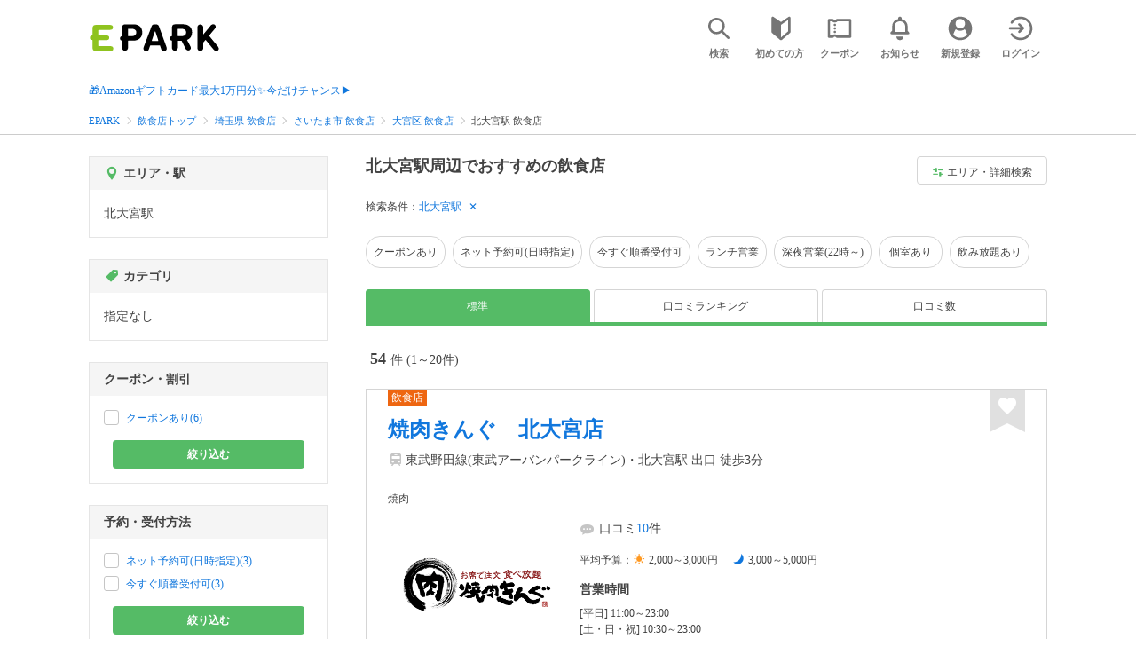

--- FILE ---
content_type: text/html; charset=UTF-8
request_url: https://epark.jp/gourmet/list/sta_2334/
body_size: 42958
content:
<!DOCTYPE html>
<html lang="ja">
<head>



<!-- Google Tag Manager -->
<script>(function(w,d,s,l,i){w[l]=w[l]||[];w[l].push({'gtm.start':
new Date().getTime(),event:'gtm.js'});var f=d.getElementsByTagName(s)[0],
j=d.createElement(s),dl=l!='dataLayer'?'&l='+l:'';j.async=true;j.src=
'https://www.googletagmanager.com/gtm.js?id='+i+dl;f.parentNode.insertBefore(j,f);
})(window,document,'script','dataLayer','GTM-NSW8QL');</script>
<!-- End Google Tag Manager -->
<script src="https://tagan.adlightning.com/enhance-epark/op.js" defer></script>
<script async src="https://securepubads.g.doubleclick.net/tag/js/gpt.js"></script>
<!-- load DM wrapper containing PBJS library -->
<script async src="https://micro.rubiconproject.com/prebid/dynamic/14032.js"></script>

<script>
    window.googletag = window.googletag || {cmd: []};
// microad prebid failsafe timeout
    const FAILSAFE_TIMEOUT = 3000;
// microad prebid変数 
    window.pbjs = window.pbjs || { que: [] };
// microad prebid関数 
    function requestHeaderBids(slots) {
      // call async promise object for DM
      const dmRequest = new Promise(resolve => {
        // request bids through DM and resolve on bids back
        pbjs.que.push(() => {
          pbjs.rp.requestBids({
            gptSlotObjects: slots,
            callback: () => { 
              googletag.cmd.push(() => { 
                pbjs.setTargetingForGPTAsync(); 
              }); 
              return resolve(); 
            }
          });
        });
      });


      // return promise object when both APS and DM promise objects are resolved or if failsafe timeout expires
      return new Promise(resolve => {
        Promise.race([
          Promise.all([dmRequest]),
          new Promise(res => setTimeout(res, FAILSAFE_TIMEOUT))
        ]).then(() => {
          resolve();
        });
      }); 
    }

    googletag.cmd.push(function() {
      // 広告スロットを格納
      if (window.matchMedia( "(max-width: 767px)" ).matches) {
        googletag.pubads().disableInitialLoad();
        googletag.pubads().enableSingleRequest();
        googletag.enableServices();
        const slot1 = googletag.defineSlot('/62532913,22558496304/s_epark_320x100_overlay_27724', [[320, 50], 'fluid', [320, 100]], 'div-gpt-ad-1610958760935-0').setCollapseEmptyDiv(true, true).addService(googletag.pubads());
        googletag.pubads().refresh([slot1]);

        const params = new URLSearchParams(window.location.search);
        // LINEからの流入確認
        let hasEparkLineParam = false;
        if (params.has('media') && params.get('media') === 'epark_line') {
          hasEparkLineParam = true;
        }
        let hasBeautySalonIdParam = false;
        if (params.has('genre_id') && params.get('genre_id') == GENRE_ID.beautysalon) {
          hasBeautySalonIdParam = true;
        }

        if (window.location.pathname === '/' && !hasEparkLineParam) {
          const slot4 = googletag.defineSlot('/23008725742/ca-pub-1911723569646366-tag/EPARK_SP_top_banner1', [[1, 1], [300, 250], [336, 280]], 'div-gpt-ad-1698402556517-0').setCollapseEmptyDiv(true, true).addService(googletag.pubads());
            // make an async header bidding request then refresh the header bidding slots
          requestHeaderBids([slot4]).then(() => {
            googletag.pubads().refresh([slot4]);
          });
        }

        if (((/\/search\/*/.test(window.location.pathname) ) ||
            /\/gourmet\/list\/*/.test(window.location.pathname) ||
            /\/take-out\/list\/*/.test(window.location.pathname) ||
            /\/dentistry\/list\/*/.test(window.location.pathname) ||
            /\/medical\/list\/*/.test(window.location.pathname) ||
            /\/pharmacy\/list\/*/.test(window.location.pathname) ||
            /\/relaxation-esthe\/list\/*/.test(window.location.pathname) ||
            /\/sekkotsu-seitai\/list\/*/.test(window.location.pathname) ||
            /\/odekake\/list\/*/.test(window.location.pathname) ||
            /\/pet\/list\/*/.test(window.location.pathname)
        ) && !hasEparkLineParam && !hasBeautySalonIdParam) {
          const slot5 = googletag.defineSlot('/23008725742/ca-pub-1911723569646366-tag/EPARK_SP_facilitylist_overlay', [[1, 1], [320, 100]], 'div-gpt-ad-1702984178699-0').setCollapseEmptyDiv(true, true).addService(googletag.pubads());
          if (slot5) {
            // make an async header bidding request then refresh the header bidding slots
            requestHeaderBids([slot5]).then(() => {
                googletag.pubads().refresh([slot5]);
            });
          }
        }
      } else {
        const slot6 = googletag.defineSlot('/62532913,22558496304/p_epark_728x90_overlay_27725', [728, 90], 'div-gpt-ad-1610958778360-0').setCollapseEmptyDiv(true, true).addService(googletag.pubads());

        if (window.location.pathname === '/' ||
            window.location.pathname === '/mypage/' ||
            window.location.pathname === '/myrecord/history/' ||
            window.location.pathname === '/favorite/' ||
            window.location.pathname === '/myreview/' ||
            window.location.pathname === '/mycoupon/' ||
            window.location.pathname === '/gourmet/' ||
            window.location.pathname === '/medical/' ||
            window.location.pathname === '/dentistry/' ||
            window.location.pathname === '/pharmacy/' ||
            window.location.pathname === '/pet/' ||
            window.location.pathname === '/beauty/' ||
            window.location.pathname === '/carlife/' ||
            window.location.pathname === '/take-out/' ||
            window.location.pathname === '/travel/' ||
            window.location.pathname === '/relaxation-esthe/' ||
            window.location.pathname === '/sekkotsu-seitai/' ||
            window.location.pathname === '/odekake/'
        ) {
          const slot7 = googletag.defineSlot('/23008725742/ca-pub-1911723569646366-tag/EPARK_PC_commonscreen_banner1', [300, 250], 'div-gpt-ad-1698144648156-0').setCollapseEmptyDiv(true, true).addService(googletag.pubads());
        }
        googletag.pubads().enableSingleRequest();
        googletag.enableServices();
      }
    });

    // Geniee Wrapper Head Tag
    if (
      window.location.pathname === '/' ||
      window.location.pathname === '/docs/campaign/' ||
      window.location.pathname === '/myrecord/history/' ||
      window.location.pathname === '/news/' ||
      window.location.pathname === '/favorite/' ||
      window.location.pathname === '/myreview/' ||
      window.location.pathname === '/mycoupon/' ||
      window.location.pathname === '/gourmet/' ||
      window.location.pathname === '/medical/' ||
      window.location.pathname === '/dentistry/' ||
      window.location.pathname === '/pharmacy/' ||
      window.location.pathname === '/pet/' ||
      window.location.pathname === '/beautysalon/' ||
      window.location.pathname === '/carlife/' ||
      window.location.pathname === '/take-out/' ||
      window.location.pathname === '/travel/' ||
      window.location.pathname === '/relaxation-esthe/' ||
      window.location.pathname === '/sekkotsu-seitai/' ||
      window.location.pathname === '/odekake/' ||
      window.location.pathname === '/hotel-stay/'
    ) {
      if (
        window.location.pathname === '/mycoupon/' ||
        window.location.pathname === '/myreview/' ||
        window.location.pathname === '/favorite/'
      ) {
        if (window.matchMedia("(max-width: 767px)").matches) {
          window.gnshbrequest = window.gnshbrequest || {cmd:[]};
          window.gnshbrequest.cmd.push(function(){
            window.gnshbrequest.forceInternalRequest();
          });
          const genieeScript = document.createElement('script');
          genieeScript.src = "https://cpt.geniee.jp/hb/v1/221406/2457/wrapper.min.js";
          genieeScript.async = true;
          document.head.appendChild(genieeScript)
        }
      } else {
        window.gnshbrequest = window.gnshbrequest || {cmd:[]};
        window.gnshbrequest.cmd.push(function(){
          window.gnshbrequest.forceInternalRequest();
        });
        const genieeScript = document.createElement('script');
        genieeScript.src = "https://cpt.geniee.jp/hb/v1/221406/2457/wrapper.min.js";
        genieeScript.async = true;
        document.head.appendChild(genieeScript)
      }
    }
</script>

<meta charset="UTF-8">
<meta name="language" content="ja" />
<meta name="csrf-token" content="8ObEslZp25iKr47Ek6xwa0sn5lu37eItW0gWuNcP">
<meta http-equiv="X-UA-Compatible" content="IE=edge,chrome=1" />
<meta name="viewport" content="width=device-width, initial-scale=1.0, maximum-scale=1.0, user-scalable=no, viewport-fit=cover">
<meta name="format-detection" content="telephone=no">


<title>北大宮駅周辺でネット予約・受付ができるおすすめの飲食店｜EPARK</title>


  
<meta name="description" content="北大宮駅周辺で飲食店をネット予約・受付するならEPARK！行列ができる人気店の順番待ちや空席ネット予約で、待ち時間を短縮できる♪口コミ・クーポンが満載の、ネット予約・人気店順番受付サイトはEPARK。"/>
<link rel="shortcut icon" href="/v2/shop/images/favicon.ico?ver=202512231607">
<link rel="apple-touch-icon" href="/v2/shop/images/apple-touch-icon.png?ver=202512231607" sizes="180x180">
<link rel="icon" type="image/png" href="/v2/shop/images/android-touch-icon.png?ver=202512231607" sizes="192x192">

  
            
      <link rel="canonical"
            href="https://epark.jp/gourmet/list/sta_2334/">
      
<meta property="og:title" content="北大宮駅周辺でネット予約・受付ができるおすすめの飲食店｜EPARK" />
<meta property="og:type" content="website" />
<meta property="og:url" content="https://epark.jp/gourmet/list/sta_2334/" />

  <meta property="og:image" content="https://www.epark.jp/assets/img/common/epark_ogp.png">
<meta property="og:site_name" content="EPARK" />
<meta property="og:description" content="北大宮駅周辺で飲食店をネット予約・受付するならEPARK！行列ができる人気店の順番待ちや空席ネット予約で、待ち時間を短縮できる♪口コミ・クーポンが満載の、ネット予約・人気店順番受付サイトはEPARK。"/>

<script src="https://ajax.googleapis.com/ajax/libs/jquery/3.6.0/jquery.min.js"></script>
<!-- <script src="https://cdn.jsdelivr.net/npm/js-cookie@2/src/js.cookie.min.js"></script> -->
<script type="text/javascript" src="https://img.polymorphicads.jp/api/polyAds.js"></script>

<link rel="stylesheet" type="text/css" href="/v2/css/common/cssreset-min.css?ver=202512231607">
<link type="text/css" rel="stylesheet" href="//d229s2sntbxd5j.cloudfront.net/epark_portal_global/css/epark_portal_global_pc.css"/>
<link rel="stylesheet" type="text/css" href="/v2/css/common/common.css?ver=202512231607">
<link rel="stylesheet" type="text/css" href="/v2/js/common/slick/slick.css?ver=202512231607" />
<link rel="stylesheet" type="text/css" href="/v2/js/common/slick/slick-theme.css?ver=202512231607" />
<link rel="stylesheet" type="text/css" href="/v2/css/common/webfont.css?ver=202512231607" />

<!-- SP ヘッダー・フッター レギュレーション用 -->
<link rel="stylesheet" type="text/css" href="/v2/css/common/head/common.css?ver=202512231607">
<link rel="stylesheet" type="text/css" href="/v2/css/common/footer/epark_common_footer.css?ver=202512231607">
<!-- /SP ヘッダー・フッター レギュレーション用 -->

<!-- 共通定数よびだし用 -->
<script src="https://epark.jp/v2/js/vue/constans.js?ver=202512231607"></script>
<script>
  var cache_clear_ver='202512231607';
</script>



  
  <link rel="stylesheet" type="text/css" href="/v2/css/search_result/search_result.css?ver=202512231607">
  <link rel="stylesheet" type="text/css" href="/v2/css/search_result/popular_search.css?ver=202512231607">
  <link rel="stylesheet" type="text/css" href="/v2/css/common/search_modal.css?ver=202512231607">
  <link rel="stylesheet" type="text/css" href="https://epark.jp/v2/css/common/banner_ad.css?ver=202512231607">
  


<script type="application/ld+json">{"@context":"http:\/\/schema.org","@type":"BreadcrumbList","itemListElement":[{"@type":"ListItem","position":1,"item":{"@id":"https:\/\/epark.jp\/","name":"EPARK"}},{"@type":"ListItem","position":2,"item":{"@id":"https:\/\/epark.jp\/gourmet\/","name":"\u98f2\u98df\u5e97\u30c8\u30c3\u30d7"}},{"@type":"ListItem","position":3,"item":{"@id":"https:\/\/epark.jp\/gourmet\/list\/reg_11\/","name":"\u57fc\u7389\u770c \u98f2\u98df\u5e97"}},{"@type":"ListItem","position":4,"item":{"@id":"https:\/\/epark.jp\/gourmet\/list\/reg_336\/","name":"\u3055\u3044\u305f\u307e\u5e02 \u98f2\u98df\u5e97"}},{"@type":"ListItem","position":5,"item":{"@id":"https:\/\/epark.jp\/gourmet\/list\/reg_1233\/","name":"\u5927\u5bae\u533a \u98f2\u98df\u5e97"}},{"@type":"ListItem","position":6,"item":{"@id":null,"name":"\u5317\u5927\u5bae\u99c5 \u98f2\u98df\u5e97"}}]}</script>


</head>
<body id="totop">
  <!-- Google Tag Manager (noscript) -->
<noscript><iframe src="https://www.googletagmanager.com/ns.html?id=GTM-NSW8QL"
height="0" width="0" style="display:none;visibility:hidden"></iframe></noscript>
<!-- End Google Tag Manager (noscript) -->  <div class="sticky">
    <div class="sp header_app_banner  ">
              <!-- 検索一覧アプリバナー -->
<div class="epark-header-app-banner">
  <a class="epark-header-app-banner__link" href="https://eparkapp.onelink.me/yuvN?pid=Fas_List_a" target="_blank">
    <span class="epark-header-app-banner__close"></span>
    <img class="epark-header-app-banner__image" src="https://epark.jp/v2/sfc/images/common/banner_app_dl/banner_list.png?ver=202512231607" alt="">
  </a>
</div>
<link rel="stylesheet" type="text/css" href="https://epark.jp/v2/css/sfc/common/header_app_banner.css?ver=202512231607">
<script>
  if (sessionStorage.getItem('isDispBanner') === '0') {
    $('.epark-header-app-banner').remove();
  }

  $(document).on('click', '.epark-header-app-banner__close', function (e) {
    e.preventDefault();
    $('.epark-header-app-banner').remove();
    sessionStorage.setItem('isDispBanner', '0');
  });
</script>          </div>

    
    <div id="container">
      <header class="">
  
  <link rel="stylesheet" type="text/css" href="https://epark.jp/v2/css/common/search_modal.css?ver=202512231607">

  
  <div id="user-info"><user-info></user-info></div>
  
  <!-- 子フレームからのデータ流し込みよう -->
  <span id="userPointData" style="display:none;"></span>
  <span id="userPassportData" style="display:none;"></span>

  <!-- PC用ヘッダー -->
  <div class="header l_wrapper pc ui_design_pc" id="auth-header-pc">
    <p class="logo"><a href="/"><img src="/v2/shop/images/logo_EPARK.svg" alt="EPARK 人気施設の予約・順番受付サイト" width="148" height="31"></a></p>
    <ul>
      <!-- ログイン中 -->
      <li><auth-header-pc icon-type='top_search'></auth-header-pc></li>
      <li><auth-header-pc v-bind:genre-id-for-shop-info="10000" v-bind:viewed-area-history="[{&quot;id&quot;:2334,&quot;name&quot;:&quot;\u5317\u5927\u5bae\u99c5&quot;,&quot;roman&quot;:&quot;kitaomiya&quot;,&quot;area_roman&quot;:&quot;omiyaku&quot;,&quot;prefecture_id&quot;:11,&quot;prefecture_roman&quot;:&quot;saitamaken&quot;,&quot;area_id&quot;:1233,&quot;areas_level&quot;:3,&quot;parent_area_id&quot;:336,&quot;key&quot;:&quot;station_id&quot;}]" icon-type='shopdata_modal'></auth-header-pc></li>
      <li><auth-header-pc v-bind:search-conditions="{&quot;genre&quot;:{&quot;id&quot;:10000,&quot;name&quot;:&quot;\u98f2\u98df\u5e97&quot;,&quot;roman&quot;:&quot;gourmet&quot;,&quot;level&quot;:1,&quot;is_genre&quot;:1,&quot;is_area&quot;:9,&quot;is_station&quot;:9},&quot;prefecture&quot;:{&quot;id&quot;:11,&quot;name&quot;:&quot;\u57fc\u7389\u770c&quot;,&quot;roman&quot;:&quot;saitamaken&quot;,&quot;level&quot;:1,&quot;is_genre&quot;:9,&quot;is_area&quot;:1,&quot;is_station&quot;:9},&quot;city&quot;:{&quot;id&quot;:1233,&quot;name&quot;:&quot;\u5927\u5bae\u533a&quot;,&quot;full_name&quot;:&quot;\u3055\u3044\u305f\u307e\u5e02\u5927\u5bae\u533a&quot;,&quot;roman&quot;:&quot;omiyaku&quot;,&quot;level&quot;:3,&quot;parent_area_id&quot;:336,&quot;is_genre&quot;:9,&quot;is_area&quot;:1,&quot;is_station&quot;:9},&quot;stations&quot;:[{&quot;station_id&quot;:2334,&quot;station_name&quot;:&quot;\u5317\u5927\u5bae\u99c5&quot;,&quot;station_roman&quot;:&quot;kitaomiya&quot;,&quot;level&quot;:null,&quot;is_genre&quot;:9,&quot;is_area&quot;:9,&quot;is_station&quot;:1}]}" v-bind:viewed-area-history="[{&quot;id&quot;:2334,&quot;name&quot;:&quot;\u5317\u5927\u5bae\u99c5&quot;,&quot;roman&quot;:&quot;kitaomiya&quot;,&quot;area_roman&quot;:&quot;omiyaku&quot;,&quot;prefecture_id&quot;:11,&quot;prefecture_roman&quot;:&quot;saitamaken&quot;,&quot;area_id&quot;:1233,&quot;areas_level&quot;:3,&quot;parent_area_id&quot;:336,&quot;key&quot;:&quot;station_id&quot;}]" icon-type="search_list_modal"></auth-header-pc></li>
      <li><auth-header-pc icon-type='mypage_search'></auth-header-pc></li>
      <li><auth-header-pc icon-type='epark_mean'></auth-header-pc></li>
      <li><auth-header-pc icon-type='history'></auth-header-pc></li>
      <li><auth-header-pc icon-type='coupon'></auth-header-pc></li>
      <li><auth-header-pc icon-type='site_news'></auth-header-pc></li>
      <li><auth-header-pc icon-type='mypage'></auth-header-pc></li>
      <li><auth-header-pc icon-type='login'></auth-header-pc></li>
      <!-- /ログイン中 -->
    </ul>
  </div>
  <!-- /PC用ヘッダー -->

  <!-- SP用ヘッダー -->
  <div class="sp">
    <div class="header" id="auth-header-sp">
      <p class="logo"><a href="/"><img src="/v2/shop/images/logo_EPARK.svg?ver=202512231607" alt="EPARK 人気施設の予約・順番受付サイト" width="96" height="20"></a></p>
      <ul>
        <li><auth-header-sp icon-type='top_search'></auth-header-sp></li>
        <li><auth-header-sp v-bind:genre-id-for-shop-info="10000" v-bind:viewed-area-history="[{&quot;id&quot;:2334,&quot;name&quot;:&quot;\u5317\u5927\u5bae\u99c5&quot;,&quot;roman&quot;:&quot;kitaomiya&quot;,&quot;area_roman&quot;:&quot;omiyaku&quot;,&quot;prefecture_id&quot;:11,&quot;prefecture_roman&quot;:&quot;saitamaken&quot;,&quot;area_id&quot;:1233,&quot;areas_level&quot;:3,&quot;parent_area_id&quot;:336,&quot;key&quot;:&quot;station_id&quot;}]" icon-type='shopdata_modal'></auth-header-sp></li>
        <li><auth-header-sp v-bind:search-conditions="{&quot;genre&quot;:{&quot;id&quot;:10000,&quot;name&quot;:&quot;\u98f2\u98df\u5e97&quot;,&quot;roman&quot;:&quot;gourmet&quot;,&quot;level&quot;:1,&quot;is_genre&quot;:1,&quot;is_area&quot;:9,&quot;is_station&quot;:9},&quot;prefecture&quot;:{&quot;id&quot;:11,&quot;name&quot;:&quot;\u57fc\u7389\u770c&quot;,&quot;roman&quot;:&quot;saitamaken&quot;,&quot;level&quot;:1,&quot;is_genre&quot;:9,&quot;is_area&quot;:1,&quot;is_station&quot;:9},&quot;city&quot;:{&quot;id&quot;:1233,&quot;name&quot;:&quot;\u5927\u5bae\u533a&quot;,&quot;full_name&quot;:&quot;\u3055\u3044\u305f\u307e\u5e02\u5927\u5bae\u533a&quot;,&quot;roman&quot;:&quot;omiyaku&quot;,&quot;level&quot;:3,&quot;parent_area_id&quot;:336,&quot;is_genre&quot;:9,&quot;is_area&quot;:1,&quot;is_station&quot;:9},&quot;stations&quot;:[{&quot;station_id&quot;:2334,&quot;station_name&quot;:&quot;\u5317\u5927\u5bae\u99c5&quot;,&quot;station_roman&quot;:&quot;kitaomiya&quot;,&quot;level&quot;:null,&quot;is_genre&quot;:9,&quot;is_area&quot;:9,&quot;is_station&quot;:1}]}" v-bind:viewed-area-history="[{&quot;id&quot;:2334,&quot;name&quot;:&quot;\u5317\u5927\u5bae\u99c5&quot;,&quot;roman&quot;:&quot;kitaomiya&quot;,&quot;area_roman&quot;:&quot;omiyaku&quot;,&quot;prefecture_id&quot;:11,&quot;prefecture_roman&quot;:&quot;saitamaken&quot;,&quot;area_id&quot;:1233,&quot;areas_level&quot;:3,&quot;parent_area_id&quot;:336,&quot;key&quot;:&quot;station_id&quot;}]" icon-type="search_list_modal"></auth-header-sp></li>
        <li><auth-header-sp icon-type='mypage_search'></auth-header-sp></li>
        <li><auth-header-sp icon-type='about'></auth-header-sp></li>
        <li><auth-header-sp icon-type='history'></auth-header-sp></li>
        <li><auth-header-sp icon-type='coupon'></auth-header-sp></li>
        <li><auth-header-sp icon-type='site_news'></auth-header-sp></li>
        <li><label for="mypage_open"><auth-header-sp icon-type='mypage'></auth-header-sp></label></li>
      </ul>
    </div>
  </div>
  <!-- SP用ヘッダー -->
  
  
      <div class="headerNews">
      <div class="l_wrapper">
                  <p class="headerNews__line">
            <a class="headerNews__link"
              href="https://epark.jp/news/372/"
                              target="_blank"
                rel="noopener"
                          >🎁Amazonギフトカード最大1万円分✨今だけチャンス▶</a>
          </p>
              </div>
    </div>
  
</header>
  <script type="text/javascript" src="https://epark.jp/v2/js/common/geolocation.js?ver=202512231607"></script>

      
<input type="checkbox" id="mypage_open">
<div id="sp_mymenu_overlay">
  <div class="epark_common_nav-sidemenu-close">
    <img src="https://epark.jp/v2/shop/images/sp_mymenu/sidemenu_close_icon.png?ver=202512231607" alt="閉じる">
  </div>
  <div id="sp_login_info_area">
    <div class="epark_common_nav-sidemenu-body">
      <div id="sp-user-page">
        <sp-user-page></sp-user-page>
      </div>
      <div class="epark_common_nav-service">
        <ul class="epark_common_nav-infomation-list">
          <li class="epark_common_nav-link"><a href="https://faq.epark.jp/epark/?utm_source=epark.jp&utm_medium=referral&utm_campaign=mymenu" target="_blank">よくある質問</a></li>
        </ul>
      </div>
      <div class="epark_common_nav-group">
        <ul class="epark_common_nav-group-list">
          <li><a href="/sp/about/">EPARKとは？</a></li>
          <li><a href="https://www.epark.jp/grouplist/?utm_source=epark.jp&utm_medium=referral&utm_campaign=mymenu">EPARKグループサービス</a></li>
        </ul>
      </div>
      <div id="sp-user-page-logout">
        <sp-user-page-logout></sp-user-page-logout>
      </div>
      <div id="banner-ad-sp-frame">
        <div class="sp polyWrapper bannerAdWrapper--sidemenuSP">
          <banner-ad-sp-frame
            ad-unit-key='sidemenuSP'
          ></banner-ad-sp-frame>
        </div>
      </div>
      <div id="sp-user-page-sf-review">
        <sp-user-page-sf-review></sp-user-page-sf-review>
      </div>
    </div>
  </div>
</div>
<div class="sp_mymenu_scrim"></div>
        
  <!-- 緊急お知らせ枠 -->
<!--<p>に class="has_emergency_txt" がある場合emergency_info_areaを表示する-->
<div class="pc">
  <div class="emergency_info_pc">
    <div class="l_wrapper emergency_info">
      <!--<p>に class="hidden_txt" がある場合非表示にする-->
    </div>
  </div>
</div>
<div class="sp">
  <div class="emergency_info_sp">
    <div class="l_wrapper emergency_info">
    </div>
    <!--<p class="hidden_txt">緊急お知らせ枠</p>
    <p class=""><a href="#">緊急お知らせ枠リンク</a></p>-->
  </div>
</div>
<!-- /緊急お知らせ枠 -->
  
<main>
  
  <div id="bannerAd--sidemenuSP" class="bannerAdContents clearfix">
      <ul>
                  <li class="bannerAdContents__list">
            <script src="https://ad.poly.admatrix.jp/api/polyAdsLoader.js?adUnitId=e76c4a0bbc342a42307c9bdb9fb017be&amp;p=%7B%22testMode%22%3Afalse%2C%22safeFrame%22%3Afalse%7D&amp;env_v2=prod" async></script>
          </li>
              </ul>
    </div>
      <div id="bannerAd--searchresult_gourmetSP01" class="bannerAdContents clearfix">
      <ul>
                  <li class="bannerAdContents__list">
            <script src="https://ad.poly.admatrix.jp/api/polyAdsLoader.js?adUnitId=e76c4a0bbc342a4289dbf2e3a66e2ca0&amp;p=%7B%22testMode%22%3Afalse%2C%22safeFrame%22%3Afalse%7D&amp;env_v2=prod" async></script>
          </li>
              </ul>
    </div>
  
  <div id="search-main">
    
    <div class="breadcrumb pc">
      <ul class="l_wrapper">
                                                            <li><a href="https://epark.jp/">EPARK</a></li>
                                                        <li><a href="https://epark.jp/gourmet/">飲食店トップ</a></li>
                                                        <li><a href="https://epark.jp/gourmet/list/reg_11/">埼玉県 飲食店</a></li>
                                                        <li><a href="https://epark.jp/gourmet/list/reg_336/">さいたま市 飲食店</a></li>
                                                        <li><a href="https://epark.jp/gourmet/list/reg_1233/">大宮区 飲食店</a></li>
                                                        <span>北大宮駅 飲食店</span>
                                                  </ul>
    </div>
    
    
    <div class="breadcrumb sp">
      <ul class="l_wrapper">
                                                            <li><a href="https://epark.jp/">EPARK</a></li>
                                                        <li><a href="https://epark.jp/gourmet/">飲食店トップ</a></li>
                                                        <li><a href="https://epark.jp/gourmet/list/reg_11/">埼玉県 飲食店</a></li>
                                                        <li><a href="https://epark.jp/gourmet/list/reg_336/">さいたま市 飲食店</a></li>
                                                        <li><a href="https://epark.jp/gourmet/list/reg_1233/">大宮区 飲食店</a></li>
                                                        <span>北大宮駅 飲食店</span>
                                                  </ul>
    </div>
    

    <div id="search_result_area" class="l_wrapper clearfix">
      <div class="l_right_wrapper">
        <div class="pc_page_title pc">
          
          <h1 class="font_bold text_align_left">北大宮駅周辺でおすすめの飲食店</h1>
          
        </div>
        
        <div class="change_condition pc">
          <a href="javascript:void(0)" class="btn_m btn_open_search_modal" data-open_target="#modal_more_search">
            <span class="icon-081"></span>エリア・詳細検索
          </a>
        </div>
        

        <div class="sp polyWrapper bannerAdWrapper--searchresult_SP01">
          <div id="bannerAd--searchresult_gourmetSP01__frame" class="sp bannerAdFrame searchresult_gourmetSP01"></div>
                                                                                                    </div>

        
        <div class="sp_page_title sp">
          <h1 class="font_bold text_align_left">北大宮駅周辺でおすすめの飲食店</h1>
        </div>
        
      </div>

      
      <div class="l_right_wrapper">
        <article>
          
          <div class="search_condition_area">
  
    <div class="search_result_header pc">
    <p class="selected_search_conditions">検索条件：</p>
    <div class="delete_conditions" >
              <a class="delete_condition" href="https://epark.jp/gourmet/list/">北大宮駅</a>
          </div>
  </div>
    
    <div class="sp text_end_fadeout">
      <div class="cover_text"></div>
      <div class="sp_search_word">
          <p>北大宮駅</p>
      </div>
  </div>
  
  
  
  
    <div id="search_condition_area_tmp_block" v-if="isDisplaySearchConditionAreaTmpBlock" style="height:68px"></div>

  <search-condition-area
    ref="search_condition_area"
    :query="{&quot;genre&quot;:{&quot;id&quot;:10000,&quot;name&quot;:&quot;\u98f2\u98df\u5e97&quot;,&quot;roman&quot;:&quot;gourmet&quot;,&quot;level&quot;:1,&quot;is_genre&quot;:1,&quot;is_area&quot;:9,&quot;is_station&quot;:9},&quot;prefecture&quot;:{&quot;id&quot;:11,&quot;name&quot;:&quot;\u57fc\u7389\u770c&quot;,&quot;roman&quot;:&quot;saitamaken&quot;,&quot;level&quot;:1,&quot;is_genre&quot;:9,&quot;is_area&quot;:1,&quot;is_station&quot;:9},&quot;city&quot;:{&quot;id&quot;:1233,&quot;name&quot;:&quot;\u5927\u5bae\u533a&quot;,&quot;full_name&quot;:&quot;\u3055\u3044\u305f\u307e\u5e02\u5927\u5bae\u533a&quot;,&quot;roman&quot;:&quot;omiyaku&quot;,&quot;level&quot;:3,&quot;parent_area_id&quot;:336,&quot;is_genre&quot;:9,&quot;is_area&quot;:1,&quot;is_station&quot;:9},&quot;stations&quot;:[{&quot;station_id&quot;:2334,&quot;station_name&quot;:&quot;\u5317\u5927\u5bae\u99c5&quot;,&quot;station_roman&quot;:&quot;kitaomiya&quot;,&quot;level&quot;:null,&quot;is_genre&quot;:9,&quot;is_area&quot;:9,&quot;is_station&quot;:1}]}"
    :shops="{&quot;current_page&quot;:1,&quot;data&quot;:[{&quot;ppc_reservation&quot;:9,&quot;web_reservation&quot;:1,&quot;media_id&quot;:76,&quot;media_shop_url&quot;:&quot;https:\/\/epark.jp\/shopinfo\/jsp594667\/&quot;,&quot;media_name&quot;:&quot;\u30b8\u30e3\u30b9\u30c8\u30d1\u30b9&quot;,&quot;web_reservation_url&quot;:&quot;https:\/\/epark.jp\/shopinfo\/jsp594667\/?SITE_CODE=faspa&amp;utm_source=epark.jp&amp;utm_medium=referral&amp;utm_content=list_reserve&quot;,&quot;review_average_point&quot;:4.5,&quot;main_image_url&quot;:&quot;https:\/\/image.faspa.epark.jp\/shop_data\/justpass-cdn-justpass-epark\/shop_images\/441\/shop_thumbnail_\u30d6\u30e9\u30f3\u30af_20251012174417.png&quot;,&quot;ppc_phone_number&quot;:&quot;&quot;,&quot;name&quot;:&quot;\u713c\u8089\u304d\u3093\u3050\u3000\u5317\u5927\u5bae\u5e97&quot;,&quot;kana&quot;:&quot;\u30e4\u30ad\u30cb\u30af\u30ad\u30f3\u30b0\u30ad\u30bf\u30aa\u30aa\u30df\u30e4\u30c6\u30f3&quot;,&quot;review_number&quot;:10,&quot;catch_copy&quot;:null,&quot;shop_id&quot;:594667,&quot;media_shop_id&quot;:&quot;441&quot;,&quot;station&quot;:&quot;\u5317\u5927\u5bae\u99c5&quot;,&quot;access&quot;:&quot;\u6771\u6b66\u91ce\u7530\u7dda(\u6771\u6b66\u30a2\u30fc\u30d0\u30f3\u30d1\u30fc\u30af\u30e9\u30a4\u30f3)\u30fb\u5317\u5927\u5bae\u99c5 \u51fa\u53e3 \u5f92\u6b693\u5206&quot;,&quot;opening_days&quot;:[&quot;[\u5e73\u65e5] 11:00\uff5e23:00&quot;,&quot;[\u571f\u30fb\u65e5\u30fb\u795d] 10:30\uff5e23:00&quot;],&quot;holiday&quot;:&quot;\u306a\u3057&quot;,&quot;dinner_average_budget&quot;:null,&quot;launch_average_budget&quot;:null,&quot;average_price_from1&quot;:2000,&quot;average_price_to1&quot;:3000,&quot;average_price_from2&quot;:3000,&quot;average_price_to2&quot;:5000,&quot;is_richplan&quot;:0,&quot;lowest_order_price&quot;:&quot;&quot;,&quot;contract_type&quot;:1,&quot;area_level1_name&quot;:&quot;\u57fc\u7389\u770c&quot;,&quot;area_level2_name&quot;:&quot;\u3055\u3044\u305f\u307e\u5e02&quot;,&quot;area_level3_name&quot;:&quot;\u5927\u5bae\u533a&quot;,&quot;genre_id&quot;:10000,&quot;genre_name&quot;:&quot;\u98f2\u98df\u5e97&quot;,&quot;genre_roman&quot;:&quot;gourmet&quot;,&quot;middle_genre_id&quot;:10500,&quot;middle_genres_name&quot;:&quot;\u713c\u8089\u30fb\u97d3\u56fd\u6599\u7406&quot;,&quot;small_genres_name&quot;:&quot;\u713c\u8089&quot;,&quot;favorite_id&quot;:-1,&quot;is_myshop&quot;:false,&quot;conditions&quot;:&quot;\u30cd\u30c3\u30c8\u4e88\u7d04\u53ef(\u65e5\u6642\u6307\u5b9a)\uff0f\u4eca\u3059\u3050\u9806\u756a\u53d7\u4ed8\u53ef\uff0f\u30e9\u30f3\u30c1\u55b6\u696d\uff0f\u99c5\u8fd1\uff0f\u99d0\u8eca\u5834\u3042\u308a\uff0f\u30ad\u30c3\u30ba\u30c1\u30a7\u30a2\u3042\u308a\uff0f\u30af\u30ec\u30b8\u30c3\u30c8\u30ab\u30fc\u30c9\u53ef\uff0f\u96fb\u5b50\u30de\u30cd\u30fc\u53ef\uff0f\u98f2\u307f\u653e\u984c\u3042\u308a\uff0f\u98df\u3079\u653e\u984c\u3042\u308a\uff0f\u30ad\u30c3\u30ba\u30e1\u30cb\u30e5\u30fc\u3042\u308a\uff0f\u4eba\u6c17\u5e97\u9806\u756a\u53d7\u4ed8&quot;,&quot;image_origin_flg&quot;:1,&quot;is_waiting_info_error&quot;:false,&quot;waiting_status&quot;:{&quot;wait_status&quot;:3,&quot;reserve_status&quot;:0,&quot;wait_disp_type&quot;:3,&quot;wait_number&quot;:null,&quot;reserve_time&quot;:&quot;2026-01-22T20:00:00+09:00&quot;,&quot;pc&quot;:null,&quot;sp&quot;:null},&quot;current_waiting_available_type&quot;:true,&quot;future_waiting_available_type&quot;:true,&quot;booking_available_type&quot;:true,&quot;line_reserve_flg&quot;:false,&quot;line_reserve_url&quot;:&quot;&quot;,&quot;media_prefix&quot;:&quot;jsp&quot;,&quot;is_occupied_state_callout_genre&quot;:false,&quot;is_callout_genre&quot;:false,&quot;occupied_state&quot;:0,&quot;holiday_title&quot;:&quot;\u5b9a\u4f11\u65e5&quot;,&quot;additional_reservation_label&quot;:&quot;&quot;,&quot;is_review_enabled&quot;:true,&quot;main_image_url_alt&quot;:&quot;\u713c\u8089\u304d\u3093\u3050\u3000\u5317\u5927\u5bae\u5e97&quot;,&quot;media_original_item&quot;:{},&quot;should_move_media_shop_url&quot;:false,&quot;is_faspa_label_displayable&quot;:true,&quot;is_takeout_label_displayable&quot;:false},{&quot;ppc_reservation&quot;:9,&quot;web_reservation&quot;:1,&quot;media_id&quot;:1,&quot;media_shop_url&quot;:&quot;https:\/\/epark.jp\/detail\/wait\/188261&quot;,&quot;media_name&quot;:&quot;\u9806\u756a\u5f85\u3061&quot;,&quot;web_reservation_url&quot;:&quot;https:\/\/epark.jp\/sp\/shop\/show\/188261?SITE_CODE=faspa&quot;,&quot;review_average_point&quot;:0,&quot;main_image_url&quot;:&quot;https:\/\/image.faspa.epark.jp\/shop_data\/faspa-epark\/uploads\/portal_images\/shop_photo\/188261_f2d0dc2c6dc79f4182fd446eaffcbc71ad1234c2.jpg&quot;,&quot;ppc_phone_number&quot;:&quot;&quot;,&quot;name&quot;:&quot;\u304f\u3089\u5bff\u53f8\u30eb\u30df\u30cd\u5927\u5bae\u5e97&quot;,&quot;kana&quot;:&quot;\u30af\u30e9\u30ba\u30b7\u30eb\u30df\u30cd\u30aa\u30aa\u30df\u30e4\u30c6\u30f3&quot;,&quot;review_number&quot;:0,&quot;catch_copy&quot;:null,&quot;shop_id&quot;:659774,&quot;media_shop_id&quot;:&quot;188261&quot;,&quot;station&quot;:&quot;\u5927\u5bae\u99c5(\u57fc\u7389\u770c)&quot;,&quot;access&quot;:&quot;\u5b87\u90fd\u5bae\u7dda\u5927\u5bae\u99c5&quot;,&quot;opening_days&quot;:[&quot;[\u5168\u65e5] 11:00\uff5e23:00&quot;],&quot;holiday&quot;:&quot;\u306a\u3057&quot;,&quot;dinner_average_budget&quot;:null,&quot;launch_average_budget&quot;:null,&quot;average_price_from1&quot;:0,&quot;average_price_to1&quot;:1000,&quot;average_price_from2&quot;:0,&quot;average_price_to2&quot;:1000,&quot;is_richplan&quot;:0,&quot;lowest_order_price&quot;:&quot;&quot;,&quot;contract_type&quot;:1,&quot;area_level1_name&quot;:&quot;\u57fc\u7389\u770c&quot;,&quot;area_level2_name&quot;:&quot;\u3055\u3044\u305f\u307e\u5e02&quot;,&quot;area_level3_name&quot;:&quot;\u5927\u5bae\u533a&quot;,&quot;genre_id&quot;:10000,&quot;genre_name&quot;:&quot;\u98f2\u98df\u5e97&quot;,&quot;genre_roman&quot;:&quot;gourmet&quot;,&quot;middle_genre_id&quot;:10100,&quot;middle_genres_name&quot;:&quot;\u548c\u98df&quot;,&quot;small_genres_name&quot;:&quot;\u56de\u8ee2\u5bff\u53f8&quot;,&quot;favorite_id&quot;:-1,&quot;is_myshop&quot;:false,&quot;conditions&quot;:&quot;\u30cd\u30c3\u30c8\u4e88\u7d04\u53ef(\u65e5\u6642\u6307\u5b9a)\uff0f\u30e9\u30f3\u30c1\u55b6\u696d\uff0f\u6df1\u591c\u55b6\u696d(22\u6642\uff5e)\uff0f\u99c5\u8fd1\uff0f\u99d0\u8eca\u5834\u3042\u308a\uff0f\u8eca\u3044\u3059\u5165\u5e97\u53ef\uff0f\u30ad\u30c3\u30ba\u30c1\u30a7\u30a2\u3042\u308a\uff0f\u30af\u30ec\u30b8\u30c3\u30c8\u30ab\u30fc\u30c9\u53ef\uff0f\u30c6\u30a4\u30af\u30a2\u30a6\u30c8\u53ef\uff0f\u5b8c\u5168\u7981\u7159\uff0f\u4eba\u6c17\u5e97\u9806\u756a\u53d7\u4ed8&quot;,&quot;image_origin_flg&quot;:1,&quot;is_waiting_info_error&quot;:false,&quot;waiting_status&quot;:{&quot;wait_status&quot;:1,&quot;reserve_status&quot;:0,&quot;wait_disp_type&quot;:0,&quot;wait_number&quot;:null,&quot;reserve_time&quot;:&quot;11:00&quot;,&quot;pc&quot;:&quot;https:\/\/epark.jp\/detail\/wait\/188261&quot;,&quot;sp&quot;:&quot;https:\/\/epark.jp\/sp\/shop_sp\/show\/188261&quot;},&quot;current_waiting_available_type&quot;:null,&quot;future_waiting_available_type&quot;:null,&quot;booking_available_type&quot;:null,&quot;line_reserve_flg&quot;:false,&quot;line_reserve_url&quot;:&quot;&quot;,&quot;media_prefix&quot;:&quot;fsp&quot;,&quot;is_occupied_state_callout_genre&quot;:false,&quot;is_callout_genre&quot;:false,&quot;occupied_state&quot;:0,&quot;holiday_title&quot;:&quot;\u5b9a\u4f11\u65e5&quot;,&quot;additional_reservation_label&quot;:&quot;&quot;,&quot;is_review_enabled&quot;:false,&quot;main_image_url_alt&quot;:&quot;\u304f\u3089\u5bff\u53f8\u30eb\u30df\u30cd\u5927\u5bae\u5e97&quot;,&quot;media_original_item&quot;:{},&quot;should_move_media_shop_url&quot;:false,&quot;is_faspa_label_displayable&quot;:true,&quot;is_takeout_label_displayable&quot;:false},{&quot;ppc_reservation&quot;:9,&quot;web_reservation&quot;:1,&quot;media_id&quot;:76,&quot;media_shop_url&quot;:&quot;https:\/\/epark.jp\/shopinfo\/jsp639433\/&quot;,&quot;media_name&quot;:&quot;\u30b8\u30e3\u30b9\u30c8\u30d1\u30b9&quot;,&quot;web_reservation_url&quot;:&quot;https:\/\/epark.jp\/shopinfo\/jsp639433\/?SITE_CODE=faspa&amp;utm_source=epark.jp&amp;utm_medium=referral&amp;utm_content=list_reserve&quot;,&quot;review_average_point&quot;:0,&quot;main_image_url&quot;:&quot;https:\/\/image.faspa.epark.jp\/shop_data\/justpass-cdn-justpass-epark\/shop_images\/4930\/shop_thumbnail_1_20252705115406.jpg&quot;,&quot;ppc_phone_number&quot;:&quot;&quot;,&quot;name&quot;:&quot;\u8d64\u304b\u3089\u3000\u5927\u5bae\u6771\u53e3\u5e97&quot;,&quot;kana&quot;:&quot;\u30a2\u30ab\u30ab\u30e9\u30aa\u30aa\u30df\u30e4\u30d2\u30ac\u30b7\u30b0\u30c1\u30c6\u30f3&quot;,&quot;review_number&quot;:0,&quot;catch_copy&quot;:null,&quot;shop_id&quot;:639433,&quot;media_shop_id&quot;:&quot;4930&quot;,&quot;station&quot;:&quot;\u5927\u5bae\u99c5(\u57fc\u7389\u770c)&quot;,&quot;access&quot;:null,&quot;opening_days&quot;:[&quot;[\u5e73\u65e5] 16:00\uff5e23:30&quot;,&quot;[\u571f\u30fb\u65e5\u30fb\u795d] 12:00\uff5e23:30&quot;],&quot;holiday&quot;:&quot;\u306a\u3057&quot;,&quot;dinner_average_budget&quot;:null,&quot;launch_average_budget&quot;:null,&quot;average_price_from1&quot;:0,&quot;average_price_to1&quot;:0,&quot;average_price_from2&quot;:0,&quot;average_price_to2&quot;:0,&quot;is_richplan&quot;:0,&quot;lowest_order_price&quot;:&quot;&quot;,&quot;contract_type&quot;:1,&quot;area_level1_name&quot;:&quot;\u57fc\u7389\u770c&quot;,&quot;area_level2_name&quot;:&quot;\u3055\u3044\u305f\u307e\u5e02&quot;,&quot;area_level3_name&quot;:&quot;\u5927\u5bae\u533a&quot;,&quot;genre_id&quot;:10000,&quot;genre_name&quot;:&quot;\u98f2\u98df\u5e97&quot;,&quot;genre_roman&quot;:&quot;gourmet&quot;,&quot;middle_genre_id&quot;:10100,&quot;middle_genres_name&quot;:&quot;\u548c\u98df&quot;,&quot;small_genres_name&quot;:&quot;\u305d\u306e\u4ed6\u548c\u98df&quot;,&quot;favorite_id&quot;:-1,&quot;is_myshop&quot;:false,&quot;conditions&quot;:&quot;\u4eca\u3059\u3050\u9806\u756a\u53d7\u4ed8\u53ef\uff0f\u99c5\u8fd1\uff0f\u4eba\u6c17\u5e97\u9806\u756a\u53d7\u4ed8&quot;,&quot;image_origin_flg&quot;:1,&quot;is_waiting_info_error&quot;:false,&quot;waiting_status&quot;:{&quot;wait_status&quot;:3,&quot;reserve_status&quot;:1,&quot;wait_disp_type&quot;:3,&quot;wait_number&quot;:null,&quot;reserve_time&quot;:null,&quot;pc&quot;:null,&quot;sp&quot;:null},&quot;current_waiting_available_type&quot;:true,&quot;future_waiting_available_type&quot;:false,&quot;booking_available_type&quot;:false,&quot;line_reserve_flg&quot;:false,&quot;line_reserve_url&quot;:&quot;&quot;,&quot;media_prefix&quot;:&quot;jsp&quot;,&quot;is_occupied_state_callout_genre&quot;:false,&quot;is_callout_genre&quot;:false,&quot;occupied_state&quot;:0,&quot;holiday_title&quot;:&quot;\u5b9a\u4f11\u65e5&quot;,&quot;additional_reservation_label&quot;:&quot;&quot;,&quot;is_review_enabled&quot;:false,&quot;main_image_url_alt&quot;:&quot;\u8d64\u304b\u3089\u3000\u5927\u5bae\u6771\u53e3\u5e97&quot;,&quot;media_original_item&quot;:{},&quot;should_move_media_shop_url&quot;:false,&quot;is_faspa_label_displayable&quot;:true,&quot;is_takeout_label_displayable&quot;:false},{&quot;ppc_reservation&quot;:9,&quot;web_reservation&quot;:1,&quot;media_id&quot;:76,&quot;media_shop_url&quot;:&quot;https:\/\/epark.jp\/shopinfo\/jsp656049\/&quot;,&quot;media_name&quot;:&quot;\u30b8\u30e3\u30b9\u30c8\u30d1\u30b9&quot;,&quot;web_reservation_url&quot;:&quot;https:\/\/epark.jp\/shopinfo\/jsp656049\/?SITE_CODE=faspa&amp;utm_source=epark.jp&amp;utm_medium=referral&amp;utm_content=list_reserve&quot;,&quot;review_average_point&quot;:0,&quot;main_image_url&quot;:&quot;https:\/\/image.faspa.epark.jp\/shop_data\/justpass-cdn-justpass-epark\/shop_images\/6005\/shop_thumbnail_\u53d7\u4ed8\u753b\u9762_20251904171526.JPG&quot;,&quot;ppc_phone_number&quot;:&quot;&quot;,&quot;name&quot;:&quot;\u53f0\u5357\u3000\u5927\u5bae\u9580\u8857\u5e97&quot;,&quot;kana&quot;:&quot;\u30bf\u30a4\u30ca\u30f3\u30aa\u30aa\u30df\u30e4\u30e2\u30f3\u30ac\u30a4\u30c6\u30f3&quot;,&quot;review_number&quot;:0,&quot;catch_copy&quot;:null,&quot;shop_id&quot;:656049,&quot;media_shop_id&quot;:&quot;6005&quot;,&quot;station&quot;:&quot;\u5927\u5bae\u99c5(\u57fc\u7389\u770c)&quot;,&quot;access&quot;:null,&quot;opening_days&quot;:[&quot;[\u6708\u30fb\u706b\u30fb\u6c34\u30fb\u6728\u30fb\u65e5\u30fb\u795d] 11:00\uff5e22:30&quot;,&quot;[\u91d1\u30fb\u571f\u30fb\u795d\u524d] 11:00\uff5e23:00&quot;],&quot;holiday&quot;:&quot;\u306a\u3057&quot;,&quot;dinner_average_budget&quot;:null,&quot;launch_average_budget&quot;:null,&quot;average_price_from1&quot;:1000,&quot;average_price_to1&quot;:2000,&quot;average_price_from2&quot;:1000,&quot;average_price_to2&quot;:2000,&quot;is_richplan&quot;:0,&quot;lowest_order_price&quot;:&quot;&quot;,&quot;contract_type&quot;:1,&quot;area_level1_name&quot;:&quot;\u57fc\u7389\u770c&quot;,&quot;area_level2_name&quot;:&quot;\u3055\u3044\u305f\u307e\u5e02&quot;,&quot;area_level3_name&quot;:&quot;\u5927\u5bae\u533a&quot;,&quot;genre_id&quot;:10000,&quot;genre_name&quot;:&quot;\u98f2\u98df\u5e97&quot;,&quot;genre_roman&quot;:&quot;gourmet&quot;,&quot;middle_genre_id&quot;:10800,&quot;middle_genres_name&quot;:&quot;\u4e2d\u83ef&quot;,&quot;small_genres_name&quot;:&quot;\u305d\u306e\u4ed6\u4e2d\u83ef&quot;,&quot;favorite_id&quot;:-1,&quot;is_myshop&quot;:false,&quot;conditions&quot;:&quot;\u30cd\u30c3\u30c8\u4e88\u7d04\u53ef(\u65e5\u6642\u6307\u5b9a)\uff0f\u4eca\u3059\u3050\u9806\u756a\u53d7\u4ed8\u53ef\uff0f\u30e9\u30f3\u30c1\u55b6\u696d\uff0f\u6df1\u591c\u55b6\u696d(22\u6642\uff5e)\uff0f\u99c5\u8fd1\uff0f\u30af\u30ec\u30b8\u30c3\u30c8\u30ab\u30fc\u30c9\u53ef\uff0f\u96fb\u5b50\u30de\u30cd\u30fc\u53ef\uff0f\u4eba\u6c17\u5e97\u9806\u756a\u53d7\u4ed8&quot;,&quot;image_origin_flg&quot;:1,&quot;is_waiting_info_error&quot;:false,&quot;waiting_status&quot;:{&quot;wait_status&quot;:3,&quot;reserve_status&quot;:1,&quot;wait_disp_type&quot;:3,&quot;wait_number&quot;:null,&quot;reserve_time&quot;:null,&quot;pc&quot;:null,&quot;sp&quot;:null},&quot;current_waiting_available_type&quot;:true,&quot;future_waiting_available_type&quot;:true,&quot;booking_available_type&quot;:false,&quot;line_reserve_flg&quot;:false,&quot;line_reserve_url&quot;:&quot;&quot;,&quot;media_prefix&quot;:&quot;jsp&quot;,&quot;is_occupied_state_callout_genre&quot;:false,&quot;is_callout_genre&quot;:false,&quot;occupied_state&quot;:0,&quot;holiday_title&quot;:&quot;\u5b9a\u4f11\u65e5&quot;,&quot;additional_reservation_label&quot;:&quot;&quot;,&quot;is_review_enabled&quot;:false,&quot;main_image_url_alt&quot;:&quot;\u53f0\u5357\u3000\u5927\u5bae\u9580\u8857\u5e97&quot;,&quot;media_original_item&quot;:{},&quot;should_move_media_shop_url&quot;:false,&quot;is_faspa_label_displayable&quot;:true,&quot;is_takeout_label_displayable&quot;:false},{&quot;ppc_reservation&quot;:9,&quot;web_reservation&quot;:1,&quot;media_id&quot;:1,&quot;media_shop_url&quot;:&quot;https:\/\/epark.jp\/detail\/wait\/177403&quot;,&quot;media_name&quot;:&quot;\u9806\u756a\u5f85\u3061&quot;,&quot;web_reservation_url&quot;:&quot;https:\/\/epark.jp\/sp\/shop\/show\/177403?SITE_CODE=faspa&quot;,&quot;review_average_point&quot;:0,&quot;main_image_url&quot;:&quot;https:\/\/image.faspa.epark.jp\/shop_data\/faspa-epark\/uploads\/portal_images\/shop_photo\/177403_d8f9fd6f3b521dea866d3951bb4e0399e826185e.jpg&quot;,&quot;ppc_phone_number&quot;:&quot;&quot;,&quot;name&quot;:&quot;\u56de\u8ee2\u5bff\u53f8\u307f\u3055\u304d\uff08\u6d77\u9bae\u4e09\u5d0e\u6e2f\uff09\u5927\u5bae\u6771\u53e3&quot;,&quot;kana&quot;:&quot;\u30ab\u30a4\u30c6\u30f3\u30ba\u30b7\u30df\u30b5\u30ad\u3000\u30ab\u30a4\u30bb\u30f3\u30df\u30b5\u30ad\u30b3\u30a6\u3000\u30aa\u30aa\u30df\u30e4\u30d2\u30ac\u30b7\u30b0\u30c1&quot;,&quot;review_number&quot;:0,&quot;catch_copy&quot;:null,&quot;shop_id&quot;:415732,&quot;media_shop_id&quot;:&quot;177403&quot;,&quot;station&quot;:&quot;\u5927\u5bae\u99c5(\u57fc\u7389\u770c)&quot;,&quot;access&quot;:&quot;JR\u6e58\u5357\u65b0\u5bbf\u30e9\u30a4\u30f3\u5927\u5bae\u99c5&quot;,&quot;opening_days&quot;:[&quot;[\u5168\u65e5] 11:30\uff5e20:00&quot;],&quot;holiday&quot;:&quot;\u306a\u3057&quot;,&quot;dinner_average_budget&quot;:null,&quot;launch_average_budget&quot;:null,&quot;average_price_from1&quot;:0,&quot;average_price_to1&quot;:0,&quot;average_price_from2&quot;:0,&quot;average_price_to2&quot;:0,&quot;is_richplan&quot;:0,&quot;lowest_order_price&quot;:&quot;&quot;,&quot;contract_type&quot;:1,&quot;area_level1_name&quot;:&quot;\u57fc\u7389\u770c&quot;,&quot;area_level2_name&quot;:&quot;\u3055\u3044\u305f\u307e\u5e02&quot;,&quot;area_level3_name&quot;:&quot;\u5927\u5bae\u533a&quot;,&quot;genre_id&quot;:10000,&quot;genre_name&quot;:&quot;\u98f2\u98df\u5e97&quot;,&quot;genre_roman&quot;:&quot;gourmet&quot;,&quot;middle_genre_id&quot;:19900,&quot;middle_genres_name&quot;:&quot;\u305d\u306e\u4ed6\u98f2\u98df\u5e97&quot;,&quot;small_genres_name&quot;:&quot;\u305d\u306e\u4ed6(\u98f2\u98df\u5e97)&quot;,&quot;favorite_id&quot;:-1,&quot;is_myshop&quot;:false,&quot;conditions&quot;:&quot;\u99c5\u8fd1\uff0f\u30af\u30ec\u30b8\u30c3\u30c8\u30ab\u30fc\u30c9\u53ef&quot;,&quot;image_origin_flg&quot;:1,&quot;is_waiting_info_error&quot;:false,&quot;waiting_status&quot;:{&quot;wait_status&quot;:3,&quot;reserve_status&quot;:1,&quot;wait_disp_type&quot;:0,&quot;wait_number&quot;:0,&quot;reserve_time&quot;:&quot;&quot;,&quot;pc&quot;:&quot;https:\/\/epark.jp\/detail\/wait\/177403&quot;,&quot;sp&quot;:&quot;https:\/\/epark.jp\/sp\/shop_sp\/show\/177403&quot;},&quot;current_waiting_available_type&quot;:null,&quot;future_waiting_available_type&quot;:null,&quot;booking_available_type&quot;:null,&quot;line_reserve_flg&quot;:false,&quot;line_reserve_url&quot;:&quot;&quot;,&quot;media_prefix&quot;:&quot;fsp&quot;,&quot;is_occupied_state_callout_genre&quot;:false,&quot;is_callout_genre&quot;:false,&quot;occupied_state&quot;:0,&quot;holiday_title&quot;:&quot;\u5b9a\u4f11\u65e5&quot;,&quot;additional_reservation_label&quot;:&quot;&quot;,&quot;is_review_enabled&quot;:false,&quot;main_image_url_alt&quot;:&quot;\u56de\u8ee2\u5bff\u53f8\u307f\u3055\u304d\uff08\u6d77\u9bae\u4e09\u5d0e\u6e2f\uff09\u5927\u5bae\u6771\u53e3&quot;,&quot;media_original_item&quot;:{},&quot;should_move_media_shop_url&quot;:false,&quot;is_faspa_label_displayable&quot;:true,&quot;is_takeout_label_displayable&quot;:false},{&quot;ppc_reservation&quot;:9,&quot;web_reservation&quot;:1,&quot;media_id&quot;:94,&quot;media_shop_url&quot;:null,&quot;media_name&quot;:&quot;OZmall(\u30ec\u30b9\u30c8\u30e9\u30f3)&quot;,&quot;web_reservation_url&quot;:&quot;https:\/\/www.ozmall.co.jp\/countprogram\/entry\/?affiliateId=556&amp;entryPageId=0&amp;entryPageUrl=%2Frestaurant%2F7721%2F&amp;scid=salp01057beha&quot;,&quot;review_average_point&quot;:0,&quot;main_image_url&quot;:&quot;https:\/\/image.faspa.epark.jp\/shop_data\/ozmall-restaurant\/restaurant\/images\/client\/7721_7750_ph2.jpg&quot;,&quot;ppc_phone_number&quot;:&quot;&quot;,&quot;name&quot;:&quot;\u6599\u4ead \u5927\u5bae \u4e00\u306e\u5bb6&quot;,&quot;kana&quot;:null,&quot;review_number&quot;:0,&quot;catch_copy&quot;:null,&quot;shop_id&quot;:642153,&quot;media_shop_id&quot;:&quot;7721&quot;,&quot;station&quot;:&quot;\u5317\u5927\u5bae\u99c5&quot;,&quot;access&quot;:&quot;\u4eac\u6d5c\u6771\u5317\u7dda\u300c\u5927\u5bae\u99c5\u300d\u5f92\u6b69\uff11\uff15\u5206\u3001\u6771\u6b66\u91ce\u7530\u7dda\u300c\u5317\u5927\u5bae\u99c5\u300d\u3001\u300c\u5927\u5bae\u516c\u5712\u99c5\u300d\u51fa\u53e3\u3088\u308a\u5f92\u6b6910\u5206\u3001\u4eac\u6d5c\u6771\u5317\u7dda\u300c\u5927\u5bae\u99c5\u300d&quot;,&quot;opening_days&quot;:[&quot;\u25a0\u55b6\u696d\u6642\u9593\n[\u663c]11:30\uff5e15:00(\u30d5\u30fc\u30c913:30LO\u3001\u30c9\u30ea\u30f3\u30af14:30LO)\u3001\u65e511:30\uff5e17:00(\u30d5\u30fc\u30c915:00LO\u3001\u30c9\u30ea\u30f3\u30af16:30LO\uff09\n[\u591c]17:00\uff5e22:00(\u30d5\u30fc\u30c922:00LO\u3001\u30c9\u30ea\u30f3\u30af23:00LO\uff09\u3001\u571f\u30fb\u795d11:30\uff5e21:00(\u30d5\u30fc\u30c919:00LO\u3001\u30c9\u30ea\u30f3\u30af20:30LO\uff09\n\u25a0\u5b9a\u4f11\u65e5\n\u6708&quot;],&quot;holiday&quot;:&quot;&quot;,&quot;dinner_average_budget&quot;:null,&quot;launch_average_budget&quot;:null,&quot;average_price_from1&quot;:0,&quot;average_price_to1&quot;:0,&quot;average_price_from2&quot;:0,&quot;average_price_to2&quot;:0,&quot;is_richplan&quot;:0,&quot;lowest_order_price&quot;:&quot;&quot;,&quot;contract_type&quot;:1,&quot;area_level1_name&quot;:&quot;\u57fc\u7389\u770c&quot;,&quot;area_level2_name&quot;:&quot;\u3055\u3044\u305f\u307e\u5e02&quot;,&quot;area_level3_name&quot;:&quot;\u5927\u5bae\u533a&quot;,&quot;genre_id&quot;:10000,&quot;genre_name&quot;:&quot;\u98f2\u98df\u5e97&quot;,&quot;genre_roman&quot;:&quot;gourmet&quot;,&quot;middle_genre_id&quot;:10100,&quot;middle_genres_name&quot;:&quot;\u548c\u98df&quot;,&quot;small_genres_name&quot;:&quot;\u65e5\u672c\u6599\u7406\u30fb\u61d0\u77f3&quot;,&quot;favorite_id&quot;:-1,&quot;is_myshop&quot;:false,&quot;conditions&quot;:&quot;\u30e9\u30f3\u30c1\u55b6\u696d\uff0f\u500b\u5ba4\u3042\u308a\uff0f\u5ea7\u6577\u3042\u308a\uff0f\u30d9\u30d3\u30fc\u30ab\u30fc\u7f6e\u304d\u5834\u3042\u308a\uff0f\u30af\u30ec\u30b8\u30c3\u30c8\u30ab\u30fc\u30c9\u53ef\uff0f\u30ad\u30c3\u30ba\u30e1\u30cb\u30e5\u30fc\u3042\u308a\uff0f\u96e2\u4e73\u98df\u306e\u6301\u3061\u8fbc\u307f\u53ef&quot;,&quot;image_origin_flg&quot;:1,&quot;is_waiting_info_error&quot;:false,&quot;current_waiting_available_type&quot;:null,&quot;future_waiting_available_type&quot;:null,&quot;booking_available_type&quot;:null,&quot;line_reserve_flg&quot;:null,&quot;line_reserve_url&quot;:null,&quot;media_prefix&quot;:&quot;ozr&quot;,&quot;is_occupied_state_callout_genre&quot;:false,&quot;is_callout_genre&quot;:false,&quot;occupied_state&quot;:0,&quot;additional_reservation_label&quot;:&quot;&quot;,&quot;is_review_enabled&quot;:false,&quot;main_image_url_alt&quot;:&quot;\u6599\u4ead \u5927\u5bae \u4e00\u306e\u5bb6&quot;,&quot;media_original_item&quot;:{},&quot;should_move_media_shop_url&quot;:false,&quot;is_faspa_label_displayable&quot;:true},{&quot;ppc_reservation&quot;:9,&quot;web_reservation&quot;:1,&quot;media_id&quot;:90,&quot;media_shop_url&quot;:null,&quot;media_name&quot;:&quot;\u30d2\u30c8\u30b5\u30e9&quot;,&quot;web_reservation_url&quot;:&quot;https:\/\/hitosara.com\/0020005561\/?cid=part_ep_y_0020005561&amp;SITE_CODE=faspa&amp;utm_source=epark.jp&amp;utm_medium=referral&amp;utm_content=list_reserve&quot;,&quot;review_average_point&quot;:0,&quot;main_image_url&quot;:&quot;https:\/\/image.faspa.epark.jp\/shop_data\/hitosara-image-hitosara\/gg\/image\/0020005561\/0020005561F4_768m.jpg&quot;,&quot;ppc_phone_number&quot;:&quot;&quot;,&quot;name&quot;:&quot;\u6b27\u98a8\u30ab\u30ec\u30fcGii \u685c\u6728\u753a\u5e97(\u30ae\u30fc)&quot;,&quot;kana&quot;:&quot;\u30aa\u30a6\u30d5\u30a6\u30ab\u30ec\u30fc\u30ae\u30fc\u30b5\u30af\u30e9\u30ae\u30c1\u30e7\u30a6\u30c6\u30f3&quot;,&quot;review_number&quot;:0,&quot;catch_copy&quot;:&quot;\u6fc3\u539a\u30bd\u30fc\u30b9\u304c\u9b45\u529b\uff01\u6b27\u98a8\u30ab\u30ec\u30fc\u5c02\u9580\u5e97\u300cGii \u685c\u6728\u753a\u5e97\u300d&quot;,&quot;shop_id&quot;:626671,&quot;media_shop_id&quot;:&quot;0020005561&quot;,&quot;station&quot;:&quot;\u5927\u5bae\u99c5(\u57fc\u7389\u770c)&quot;,&quot;access&quot;:&quot;\u5927\u5bae\u99c5 \u5f92\u6b695\u5206&quot;,&quot;opening_days&quot;:[&quot;[\u5168\u65e5] 11:00\uff5e22:00 LO(21:30)&quot;],&quot;holiday&quot;:&quot;\u306a\u3057&quot;,&quot;dinner_average_budget&quot;:null,&quot;launch_average_budget&quot;:null,&quot;average_price_from1&quot;:1500,&quot;average_price_to1&quot;:0,&quot;average_price_from2&quot;:0,&quot;average_price_to2&quot;:0,&quot;is_richplan&quot;:0,&quot;lowest_order_price&quot;:&quot;&quot;,&quot;contract_type&quot;:1,&quot;area_level1_name&quot;:&quot;\u57fc\u7389\u770c&quot;,&quot;area_level2_name&quot;:&quot;\u3055\u3044\u305f\u307e\u5e02&quot;,&quot;area_level3_name&quot;:&quot;\u5927\u5bae\u533a&quot;,&quot;genre_id&quot;:10000,&quot;genre_name&quot;:&quot;\u98f2\u98df\u5e97&quot;,&quot;genre_roman&quot;:&quot;gourmet&quot;,&quot;middle_genre_id&quot;:10300,&quot;middle_genres_name&quot;:&quot;\u6d0b\u98df&quot;,&quot;small_genres_name&quot;:&quot;\u30ab\u30ec\u30fc&quot;,&quot;favorite_id&quot;:-1,&quot;is_myshop&quot;:false,&quot;conditions&quot;:&quot;\u99c5\u8fd1\uff0f\u30af\u30ec\u30b8\u30c3\u30c8\u30ab\u30fc\u30c9\u53ef\uff0f\u30c6\u30a4\u30af\u30a2\u30a6\u30c8\u53ef\uff0f\u5b8c\u5168\u7981\u7159\uff0f\u5b50\u3069\u3082\u9023\u308c&quot;,&quot;image_origin_flg&quot;:1,&quot;is_waiting_info_error&quot;:false,&quot;current_waiting_available_type&quot;:null,&quot;future_waiting_available_type&quot;:null,&quot;booking_available_type&quot;:null,&quot;line_reserve_flg&quot;:null,&quot;line_reserve_url&quot;:null,&quot;media_prefix&quot;:&quot;hit&quot;,&quot;is_occupied_state_callout_genre&quot;:false,&quot;is_callout_genre&quot;:false,&quot;occupied_state&quot;:0,&quot;holiday_title&quot;:&quot;\u5b9a\u4f11\u65e5&quot;,&quot;additional_reservation_label&quot;:&quot;&quot;,&quot;is_review_enabled&quot;:false,&quot;main_image_url_alt&quot;:&quot;\u6b27\u98a8\u30ab\u30ec\u30fcGii \u685c\u6728\u753a\u5e97(\u30ae\u30fc)&quot;,&quot;media_original_item&quot;:{},&quot;should_move_media_shop_url&quot;:false,&quot;is_faspa_label_displayable&quot;:true},{&quot;ppc_reservation&quot;:9,&quot;web_reservation&quot;:1,&quot;media_id&quot;:94,&quot;media_shop_url&quot;:null,&quot;media_name&quot;:&quot;OZmall(\u30ec\u30b9\u30c8\u30e9\u30f3)&quot;,&quot;web_reservation_url&quot;:&quot;https:\/\/www.ozmall.co.jp\/countprogram\/entry\/?affiliateId=556&amp;entryPageId=0&amp;entryPageUrl=%2Frestaurant%2F1774%2F&amp;scid=salp01057beha&quot;,&quot;review_average_point&quot;:0,&quot;main_image_url&quot;:&quot;https:\/\/image.faspa.epark.jp\/shop_data\/ozmall-restaurant\/restaurant\/images\/client\/1774_3191_ph2.jpg&quot;,&quot;ppc_phone_number&quot;:&quot;&quot;,&quot;name&quot;:&quot;\u5927\u5bae\u7483\u5bae \u56db\u5b63\u5ead&quot;,&quot;kana&quot;:null,&quot;review_number&quot;:0,&quot;catch_copy&quot;:&quot;\u5ead\u5712\u3092\u671b\u3080\u512a\u96c5\u306a\u30d5\u30ec\u30f3\u30c1\u300c\u5927\u5bae\u7483\u5bae \u56db\u5b63\u5ead\u300d\u3067\u5b63\u7bc0\u3092\u5473\u308f\u3046&quot;,&quot;shop_id&quot;:640453,&quot;media_shop_id&quot;:&quot;1774&quot;,&quot;station&quot;:&quot;\u571f\u5442\u99c5&quot;,&quot;access&quot;:&quot;JR\u300c\u571f\u5442\u99c5\u300d\u3088\u308a\u5f92\u6b699\u5206\u3002\u300c\u571f\u5442\u99c5\u300d\u897f\u53e3\u3092\u51fa\u3066\u300c\u6771\u6b66\u30b9\u30c8\u30a2\u300d\u3092\u5de6\u306b\u66f2\u304c\u308a150m\u307b\u3069\u76f4\u9032\u3001\u5927\u304d\u306a\u9053\u8def\u3068\u306e\u4ea4\u5dee\u70b9\u3067\u53f3\u6298\u3002250m\u307b\u3069\u9032\u3080\u3068\u300c\u3055\u3044\u305f\u307e\u5e02\u7acb\u690d\u7af9\u5c0f\u5b66\u6821\u300d\u304c\u53f3\u624b\u306b\u898b\u3048\u3001\u5c0f\u5b66\u6821\u3092\u8d8a\u3048\u305f\u4ea4\u5dee\u70b9\u3067\u53f3\u306b\u66f2\u304c\u308b\u3002\u8b66\u5bdf\u5b66\u6821\u3092\u5de6\u624b\u306b\u898b\u306a\u304c\u3089400m\u307b\u3069\u76f4\u9032\u3057\u3001\u300c\u30a2\u30fc\u30c8\u30b0\u30ec\u30a4\u30b9\u5927\u5bae\u7483\u5bae\u300d\u3078\u3002JR\u5927\u5bae\u99c5\u3088\u308a\u30bf\u30af\u30b7\u30fc\u3067\u7d0410\u5206\u3002\u571f\u65e5\u795d\u306fJR\u5927\u5bae\u99c5\u3088\u308a\u7121\u6599\u9001\u8fce\u30d0\u30b9\u3042\u308a(\u8a73\u7d30\u306f\u30ec\u30b9\u30c8\u30e9\u30f3\u307e\u3067\u304a\u554f\u5408\u305b\u304f\u3060\u3055\u3044)\u307e\u305f\u3001\u4f75\u8a2d\u306e\u30b9\u30d1\u30cf\u30fc\u30d6\u30b9\u30b7\u30e3\u30c8\u30eb\u30d0\u30b9\u306e\u3054\u5229\u7528\u3082\u3044\u305f\u3060\u3051\u307e\u3059\u3002&quot;,&quot;opening_days&quot;:[&quot;\u25a0\u55b6\u696d\u6642\u9593\n\u30e9\u30f3\u30c1\uff1a\u3010\u5e73\u65e5\u301111:00\uff5e16:00\uff08L.O. 14:00\uff09\u3010\u571f\u65e5\u795d\u301111:00\uff5e16:00\uff08L.O. 14:00\uff09\n\u30a2\u30d5\u30bf\u30cc\u30fc\u30f3\u30c6\u30a3\u30fc\u30fb\u30d1\u30d5\u30a7\uff1a\u3010\u5e73\u65e5\u301111:00\uff5e16:30\uff08L.O. 15:00\uff09\u3010\u571f\u65e5\u795d\u301114:00\uff5e16:30\uff08L.O. 15:00\uff09\n\u30c7\u30a3\u30ca\u30fc\uff1a\u3010\u5e73\u65e5\u301117:00\uff5e21:30\uff08L.O. 19:30\uff09\u3010\u571f\u65e5\u795d\u301117:00\uff5e21:30\uff08L.O. 19:30\uff09\n\u25a0\u5b9a\u4f11\u65e5\n\u706b&quot;],&quot;holiday&quot;:&quot;&quot;,&quot;dinner_average_budget&quot;:null,&quot;launch_average_budget&quot;:null,&quot;average_price_from1&quot;:0,&quot;average_price_to1&quot;:0,&quot;average_price_from2&quot;:0,&quot;average_price_to2&quot;:0,&quot;is_richplan&quot;:0,&quot;lowest_order_price&quot;:&quot;&quot;,&quot;contract_type&quot;:1,&quot;area_level1_name&quot;:&quot;\u57fc\u7389\u770c&quot;,&quot;area_level2_name&quot;:&quot;\u3055\u3044\u305f\u307e\u5e02&quot;,&quot;area_level3_name&quot;:&quot;\u5317\u533a&quot;,&quot;genre_id&quot;:10000,&quot;genre_name&quot;:&quot;\u98f2\u98df\u5e97&quot;,&quot;genre_roman&quot;:&quot;gourmet&quot;,&quot;middle_genre_id&quot;:10400,&quot;middle_genres_name&quot;:&quot;\u30a4\u30bf\u30ea\u30a2\u30f3\u30fb\u30d5\u30ec\u30f3\u30c1&quot;,&quot;small_genres_name&quot;:&quot;\u30d5\u30ec\u30f3\u30c1&quot;,&quot;favorite_id&quot;:-1,&quot;is_myshop&quot;:false,&quot;conditions&quot;:&quot;\u30e9\u30f3\u30c1\u55b6\u696d\uff0f\u500b\u5ba4\u3042\u308a\uff0f\u30ad\u30c3\u30ba\u30b9\u30da\u30fc\u30b9\u3042\u308a\uff0f\u30d9\u30d3\u30fc\u30ab\u30fc\u7f6e\u304d\u5834\u3042\u308a\uff0f\u30af\u30ec\u30b8\u30c3\u30c8\u30ab\u30fc\u30c9\u53ef\uff0f\u98f2\u307f\u653e\u984c\u3042\u308a\uff0f\u30ad\u30c3\u30ba\u30e1\u30cb\u30e5\u30fc\u3042\u308a\uff0f\u304a\u3080\u3064\u4ea4\u63db\u5ba4\u3042\u308a\uff0f\u96e2\u4e73\u98df\u306e\u6301\u3061\u8fbc\u307f\u53ef&quot;,&quot;image_origin_flg&quot;:1,&quot;is_waiting_info_error&quot;:false,&quot;current_waiting_available_type&quot;:null,&quot;future_waiting_available_type&quot;:null,&quot;booking_available_type&quot;:null,&quot;line_reserve_flg&quot;:null,&quot;line_reserve_url&quot;:null,&quot;media_prefix&quot;:&quot;ozr&quot;,&quot;is_occupied_state_callout_genre&quot;:false,&quot;is_callout_genre&quot;:false,&quot;occupied_state&quot;:0,&quot;additional_reservation_label&quot;:&quot;&quot;,&quot;is_review_enabled&quot;:false,&quot;main_image_url_alt&quot;:&quot;\u5927\u5bae\u7483\u5bae \u56db\u5b63\u5ead&quot;,&quot;media_original_item&quot;:{},&quot;should_move_media_shop_url&quot;:false,&quot;is_faspa_label_displayable&quot;:true},{&quot;ppc_reservation&quot;:9,&quot;web_reservation&quot;:1,&quot;media_id&quot;:90,&quot;media_shop_url&quot;:null,&quot;media_name&quot;:&quot;\u30d2\u30c8\u30b5\u30e9&quot;,&quot;web_reservation_url&quot;:&quot;https:\/\/hitosara.com\/0004037339\/?cid=part_ep_y_0004037339&amp;SITE_CODE=faspa&amp;utm_source=epark.jp&amp;utm_medium=referral&amp;utm_content=list_reserve&quot;,&quot;review_average_point&quot;:0,&quot;main_image_url&quot;:&quot;https:\/\/image.faspa.epark.jp\/shop_data\/hitosara-image-hitosara\/gg\/image\/0004037339\/0004037339F1_768m.jpg&quot;,&quot;ppc_phone_number&quot;:&quot;&quot;,&quot;name&quot;:&quot;\u97d3\u56fd\u85ac\u81b3\u8449\u83dc&quot;,&quot;kana&quot;:&quot;\u30ab\u30f3\u30b3\u30af\u30e4\u30af\u30bc\u30f3\u30cf\u30ca&quot;,&quot;review_number&quot;:0,&quot;catch_copy&quot;:null,&quot;shop_id&quot;:620850,&quot;media_shop_id&quot;:&quot;0004037339&quot;,&quot;station&quot;:&quot;\u5927\u5bae\u99c5(\u57fc\u7389\u770c)&quot;,&quot;access&quot;:&quot;JR\u4eac\u6d5c\u6771\u5317\u7dda\u5927\u5bae\u99c5 \u5f92\u6b699\u5206&quot;,&quot;opening_days&quot;:[&quot;[\u6708\u30fb\u706b\u30fb\u6c34\u30fb\u91d1\u30fb\u571f\u30fb\u65e5\u30fb\u795d\u30fb\u795d\u524d] 11:00\uff5e16:00 LO(19:00) \/ 17:00\uff5e21:00 LO(19:00)&quot;],&quot;holiday&quot;:&quot;\u6728\u66dc&quot;,&quot;dinner_average_budget&quot;:null,&quot;launch_average_budget&quot;:null,&quot;average_price_from1&quot;:1500,&quot;average_price_to1&quot;:0,&quot;average_price_from2&quot;:3500,&quot;average_price_to2&quot;:0,&quot;is_richplan&quot;:0,&quot;lowest_order_price&quot;:&quot;&quot;,&quot;contract_type&quot;:1,&quot;area_level1_name&quot;:&quot;\u57fc\u7389\u770c&quot;,&quot;area_level2_name&quot;:&quot;\u3055\u3044\u305f\u307e\u5e02&quot;,&quot;area_level3_name&quot;:&quot;\u5927\u5bae\u533a&quot;,&quot;genre_id&quot;:10000,&quot;genre_name&quot;:&quot;\u98f2\u98df\u5e97&quot;,&quot;genre_roman&quot;:&quot;gourmet&quot;,&quot;middle_genre_id&quot;:10500,&quot;middle_genres_name&quot;:&quot;\u713c\u8089\u30fb\u97d3\u56fd\u6599\u7406&quot;,&quot;small_genres_name&quot;:&quot;\u97d3\u56fd\u6599\u7406&quot;,&quot;favorite_id&quot;:-1,&quot;is_myshop&quot;:false,&quot;conditions&quot;:&quot;\u30c6\u30a4\u30af\u30a2\u30a6\u30c8\u53ef\uff0f\u5b8c\u5168\u7981\u7159\uff0f\u5b50\u3069\u3082\u9023\u308c\uff0f\u98f2\u307f\u653e\u984c\u3042\u308a\uff0f\u30b3\u30fc\u30b9\u3042\u308a&quot;,&quot;image_origin_flg&quot;:1,&quot;is_waiting_info_error&quot;:false,&quot;current_waiting_available_type&quot;:null,&quot;future_waiting_available_type&quot;:null,&quot;booking_available_type&quot;:null,&quot;line_reserve_flg&quot;:null,&quot;line_reserve_url&quot;:null,&quot;media_prefix&quot;:&quot;hit&quot;,&quot;is_occupied_state_callout_genre&quot;:false,&quot;is_callout_genre&quot;:false,&quot;occupied_state&quot;:0,&quot;holiday_title&quot;:&quot;\u5b9a\u4f11\u65e5&quot;,&quot;additional_reservation_label&quot;:&quot;&quot;,&quot;is_review_enabled&quot;:false,&quot;main_image_url_alt&quot;:&quot;\u97d3\u56fd\u85ac\u81b3\u8449\u83dc&quot;,&quot;media_original_item&quot;:{},&quot;should_move_media_shop_url&quot;:false,&quot;is_faspa_label_displayable&quot;:true},{&quot;ppc_reservation&quot;:9,&quot;web_reservation&quot;:1,&quot;media_id&quot;:90,&quot;media_shop_url&quot;:null,&quot;media_name&quot;:&quot;\u30d2\u30c8\u30b5\u30e9&quot;,&quot;web_reservation_url&quot;:&quot;https:\/\/hitosara.com\/0004045416\/?cid=part_ep_y_0004045416&amp;SITE_CODE=faspa&amp;utm_source=epark.jp&amp;utm_medium=referral&amp;utm_content=list_reserve&quot;,&quot;review_average_point&quot;:0,&quot;main_image_url&quot;:&quot;https:\/\/image.faspa.epark.jp\/shop_data\/hitosara-image-hitosara\/gg\/image\/0004045416\/0004045416H1_768m.jpg&quot;,&quot;ppc_phone_number&quot;:&quot;&quot;,&quot;name&quot;:&quot;\u30b7\u30e5\u30e9\u30b9\u30b3\uff06\u30d3\u30a2\u30ec\u30b9\u30c8\u30e9\u30f3\u3000ALEGRIA\u3000\u5927\u5bae&quot;,&quot;kana&quot;:&quot;\u30b7\u30e5\u30e9\u30b9\u30b3\u30a2\u30f3\u30c9\u30d3\u30a2\u30ec\u30b9\u30c8\u30e9\u30f3\u30a2\u30ec\u30b0\u30ea\u30a2\u30aa\u30aa\u30df\u30e4&quot;,&quot;review_number&quot;:0,&quot;catch_copy&quot;:null,&quot;shop_id&quot;:621665,&quot;media_shop_id&quot;:&quot;0004045416&quot;,&quot;station&quot;:&quot;\u5927\u5bae\u99c5(\u57fc\u7389\u770c)&quot;,&quot;access&quot;:&quot;JR\u5404\u7dda\u5927\u5bae\u99c5 \u5f92\u6b693\u5206&quot;,&quot;opening_days&quot;:[&quot;[\u5e73\u65e5] 17:00\uff5e22:00 LO(21:30)&quot;,&quot;[\u571f\u30fb\u65e5\u30fb\u795d] 12:00\uff5e15:00 LO(21:30) \/ 16:00\uff5e22:00 LO(21:30)&quot;],&quot;holiday&quot;:&quot;\u795d\u524d\u65e5&quot;,&quot;dinner_average_budget&quot;:null,&quot;launch_average_budget&quot;:null,&quot;average_price_from1&quot;:3300,&quot;average_price_to1&quot;:0,&quot;average_price_from2&quot;:5000,&quot;average_price_to2&quot;:0,&quot;is_richplan&quot;:0,&quot;lowest_order_price&quot;:&quot;&quot;,&quot;contract_type&quot;:1,&quot;area_level1_name&quot;:&quot;\u57fc\u7389\u770c&quot;,&quot;area_level2_name&quot;:&quot;\u3055\u3044\u305f\u307e\u5e02&quot;,&quot;area_level3_name&quot;:&quot;\u5927\u5bae\u533a&quot;,&quot;genre_id&quot;:10000,&quot;genre_name&quot;:&quot;\u98f2\u98df\u5e97&quot;,&quot;genre_roman&quot;:&quot;gourmet&quot;,&quot;middle_genre_id&quot;:10300,&quot;middle_genres_name&quot;:&quot;\u6d0b\u98df&quot;,&quot;small_genres_name&quot;:&quot;\u30b9\u30c6\u30fc\u30ad\u30fb\u30cf\u30f3\u30d0\u30fc\u30b0&quot;,&quot;favorite_id&quot;:-1,&quot;is_myshop&quot;:false,&quot;conditions&quot;:&quot;\u30af\u30fc\u30dd\u30f3\u3042\u308a\uff0f\u99c5\u8fd1\uff0f\u500b\u5ba4\u3042\u308a\uff0f\u30af\u30ec\u30b8\u30c3\u30c8\u30ab\u30fc\u30c9\u53ef\uff0f\u5b8c\u5168\u7981\u7159\uff0f\u5b50\u3069\u3082\u9023\u308c\uff0f\u98f2\u307f\u653e\u984c\u3042\u308a\uff0f\u98df\u3079\u653e\u984c\u3042\u308a\uff0f\u30b3\u30fc\u30b9\u3042\u308a&quot;,&quot;image_origin_flg&quot;:1,&quot;is_waiting_info_error&quot;:false,&quot;current_waiting_available_type&quot;:null,&quot;future_waiting_available_type&quot;:null,&quot;booking_available_type&quot;:null,&quot;line_reserve_flg&quot;:null,&quot;line_reserve_url&quot;:null,&quot;media_prefix&quot;:&quot;hit&quot;,&quot;is_occupied_state_callout_genre&quot;:false,&quot;is_callout_genre&quot;:false,&quot;occupied_state&quot;:0,&quot;holiday_title&quot;:&quot;\u5b9a\u4f11\u65e5&quot;,&quot;additional_reservation_label&quot;:&quot;&quot;,&quot;is_review_enabled&quot;:false,&quot;main_image_url_alt&quot;:&quot;\u30b7\u30e5\u30e9\u30b9\u30b3\uff06\u30d3\u30a2\u30ec\u30b9\u30c8\u30e9\u30f3\u3000ALEGRIA\u3000\u5927\u5bae&quot;,&quot;media_original_item&quot;:{},&quot;should_move_media_shop_url&quot;:false,&quot;is_faspa_label_displayable&quot;:true},{&quot;ppc_reservation&quot;:9,&quot;web_reservation&quot;:1,&quot;media_id&quot;:90,&quot;media_shop_url&quot;:null,&quot;media_name&quot;:&quot;\u30d2\u30c8\u30b5\u30e9&quot;,&quot;web_reservation_url&quot;:&quot;https:\/\/hitosara.com\/0004045559\/?cid=part_ep_y_0004045559&amp;SITE_CODE=faspa&amp;utm_source=epark.jp&amp;utm_medium=referral&amp;utm_content=list_reserve&quot;,&quot;review_average_point&quot;:0,&quot;main_image_url&quot;:&quot;https:\/\/image.faspa.epark.jp\/shop_data\/hitosara-image-hitosara\/gg\/image\/0004045559\/0004045559E4_768m.jpg&quot;,&quot;ppc_phone_number&quot;:&quot;&quot;,&quot;name&quot;:&quot;\u6d77\u9bae\u554f\u5c4b \u5730\u9b5a\u5c4b \u5927\u5bae\u5e97&quot;,&quot;kana&quot;:&quot;\u30ab\u30a4\u30bb\u30f3\u30c8\u30f3\u30e4\u30b8\u30b6\u30ab\u30ca\u30e4\u30aa\u30aa\u30df\u30e4\u30c6\u30f3&quot;,&quot;review_number&quot;:0,&quot;catch_copy&quot;:null,&quot;shop_id&quot;:621711,&quot;media_shop_id&quot;:&quot;0004045559&quot;,&quot;station&quot;:&quot;\u5927\u5bae\u99c5(\u57fc\u7389\u770c)&quot;,&quot;access&quot;:&quot;\u4eac\u6d5c\u6771\u5317\u7dda\u7dda\u5927\u5bae\u99c5 \u5f92\u6b691\u5206&quot;,&quot;opening_days&quot;:[&quot;[\u5168\u65e5] 11:30\uff5e00:00 LO(23:15)&quot;],&quot;holiday&quot;:&quot;\u306a\u3057&quot;,&quot;dinner_average_budget&quot;:null,&quot;launch_average_budget&quot;:null,&quot;average_price_from1&quot;:1000,&quot;average_price_to1&quot;:0,&quot;average_price_from2&quot;:3500,&quot;average_price_to2&quot;:0,&quot;is_richplan&quot;:0,&quot;lowest_order_price&quot;:&quot;&quot;,&quot;contract_type&quot;:1,&quot;area_level1_name&quot;:&quot;\u57fc\u7389\u770c&quot;,&quot;area_level2_name&quot;:&quot;\u3055\u3044\u305f\u307e\u5e02&quot;,&quot;area_level3_name&quot;:&quot;\u5927\u5bae\u533a&quot;,&quot;genre_id&quot;:10000,&quot;genre_name&quot;:&quot;\u98f2\u98df\u5e97&quot;,&quot;genre_roman&quot;:&quot;gourmet&quot;,&quot;middle_genre_id&quot;:10200,&quot;middle_genres_name&quot;:&quot;\u5c45\u9152\u5c4b&quot;,&quot;small_genres_name&quot;:&quot;\u305d\u306e\u4ed6\u5c45\u9152\u5c4b&quot;,&quot;favorite_id&quot;:-1,&quot;is_myshop&quot;:false,&quot;conditions&quot;:&quot;\u99c5\u8fd1\uff0f\u500b\u5ba4\u3042\u308a\uff0f\u5ea7\u6577\u3042\u308a\uff0f\u30af\u30ec\u30b8\u30c3\u30c8\u30ab\u30fc\u30c9\u53ef\uff0f\u96fb\u5b50\u30de\u30cd\u30fc\u53ef\uff0f\u5b8c\u5168\u7981\u7159\uff0f\u98f2\u307f\u653e\u984c\u3042\u308a&quot;,&quot;image_origin_flg&quot;:1,&quot;is_waiting_info_error&quot;:false,&quot;current_waiting_available_type&quot;:null,&quot;future_waiting_available_type&quot;:null,&quot;booking_available_type&quot;:null,&quot;line_reserve_flg&quot;:null,&quot;line_reserve_url&quot;:null,&quot;media_prefix&quot;:&quot;hit&quot;,&quot;is_occupied_state_callout_genre&quot;:false,&quot;is_callout_genre&quot;:false,&quot;occupied_state&quot;:0,&quot;holiday_title&quot;:&quot;\u5b9a\u4f11\u65e5&quot;,&quot;additional_reservation_label&quot;:&quot;&quot;,&quot;is_review_enabled&quot;:false,&quot;main_image_url_alt&quot;:&quot;\u6d77\u9bae\u554f\u5c4b \u5730\u9b5a\u5c4b \u5927\u5bae\u5e97&quot;,&quot;media_original_item&quot;:{},&quot;should_move_media_shop_url&quot;:false,&quot;is_faspa_label_displayable&quot;:true},{&quot;ppc_reservation&quot;:9,&quot;web_reservation&quot;:1,&quot;media_id&quot;:90,&quot;media_shop_url&quot;:null,&quot;media_name&quot;:&quot;\u30d2\u30c8\u30b5\u30e9&quot;,&quot;web_reservation_url&quot;:&quot;https:\/\/hitosara.com\/0005024300\/?cid=part_ep_y_0005024300&amp;SITE_CODE=faspa&amp;utm_source=epark.jp&amp;utm_medium=referral&amp;utm_content=list_reserve&quot;,&quot;review_average_point&quot;:0,&quot;main_image_url&quot;:&quot;https:\/\/image.faspa.epark.jp\/shop_data\/hitosara-image-hitosara\/gg\/image\/0005024300\/0005024300E7_768m.jpg&quot;,&quot;ppc_phone_number&quot;:&quot;&quot;,&quot;name&quot;:&quot;Meson\u3000Del\u3000Puerto&quot;,&quot;kana&quot;:&quot;\u30e1\u30bd\u30f3\u30c7\u30eb\u30d7\u30a8\u30eb\u30c8&quot;,&quot;review_number&quot;:0,&quot;catch_copy&quot;:null,&quot;shop_id&quot;:622112,&quot;media_shop_id&quot;:&quot;0005024300&quot;,&quot;station&quot;:&quot;\u5927\u5bae\u99c5(\u57fc\u7389\u770c)&quot;,&quot;access&quot;:&quot;JR\u4eac\u6d5c\u6771\u5317\u7dda\u5927\u5bae\u99c5 \u5f92\u6b691\u5206&quot;,&quot;opening_days&quot;:[&quot;[\u5168\u65e5] 17:00\uff5e23:00 LO(22:30)&quot;],&quot;holiday&quot;:&quot;\u306a\u3057&quot;,&quot;dinner_average_budget&quot;:null,&quot;launch_average_budget&quot;:null,&quot;average_price_from1&quot;:3500,&quot;average_price_to1&quot;:0,&quot;average_price_from2&quot;:0,&quot;average_price_to2&quot;:0,&quot;is_richplan&quot;:0,&quot;lowest_order_price&quot;:&quot;&quot;,&quot;contract_type&quot;:1,&quot;area_level1_name&quot;:&quot;\u57fc\u7389\u770c&quot;,&quot;area_level2_name&quot;:&quot;\u3055\u3044\u305f\u307e\u5e02&quot;,&quot;area_level3_name&quot;:&quot;\u5927\u5bae\u533a&quot;,&quot;genre_id&quot;:10000,&quot;genre_name&quot;:&quot;\u98f2\u98df\u5e97&quot;,&quot;genre_roman&quot;:&quot;gourmet&quot;,&quot;middle_genre_id&quot;:10700,&quot;middle_genres_name&quot;:&quot;\u30c0\u30a4\u30cb\u30f3\u30b0\u30d0\u30fc&quot;,&quot;small_genres_name&quot;:&quot;\u30c0\u30a4\u30cb\u30f3\u30b0\u30d0\u30fc\u5168\u822c&quot;,&quot;favorite_id&quot;:-1,&quot;is_myshop&quot;:false,&quot;conditions&quot;:&quot;\u30af\u30fc\u30dd\u30f3\u3042\u308a\uff0f\u99c5\u8fd1\uff0f\u30af\u30ec\u30b8\u30c3\u30c8\u30ab\u30fc\u30c9\u53ef\uff0f\u30c6\u30a4\u30af\u30a2\u30a6\u30c8\u53ef\uff0f\u5b8c\u5168\u7981\u7159\uff0f\u5b50\u3069\u3082\u9023\u308c\uff0f\u98f2\u307f\u653e\u984c\u3042\u308a\uff0f\u30b3\u30fc\u30b9\u3042\u308a&quot;,&quot;image_origin_flg&quot;:1,&quot;is_waiting_info_error&quot;:false,&quot;current_waiting_available_type&quot;:null,&quot;future_waiting_available_type&quot;:null,&quot;booking_available_type&quot;:null,&quot;line_reserve_flg&quot;:null,&quot;line_reserve_url&quot;:null,&quot;media_prefix&quot;:&quot;hit&quot;,&quot;is_occupied_state_callout_genre&quot;:false,&quot;is_callout_genre&quot;:false,&quot;occupied_state&quot;:0,&quot;holiday_title&quot;:&quot;\u5b9a\u4f11\u65e5&quot;,&quot;additional_reservation_label&quot;:&quot;&quot;,&quot;is_review_enabled&quot;:false,&quot;main_image_url_alt&quot;:&quot;Meson\u3000Del\u3000Puerto&quot;,&quot;media_original_item&quot;:{},&quot;should_move_media_shop_url&quot;:false,&quot;is_faspa_label_displayable&quot;:true},{&quot;ppc_reservation&quot;:9,&quot;web_reservation&quot;:1,&quot;media_id&quot;:90,&quot;media_shop_url&quot;:null,&quot;media_name&quot;:&quot;\u30d2\u30c8\u30b5\u30e9&quot;,&quot;web_reservation_url&quot;:&quot;https:\/\/hitosara.com\/0006000892\/?cid=part_ep_y_0006000892&amp;SITE_CODE=faspa&amp;utm_source=epark.jp&amp;utm_medium=referral&amp;utm_content=list_reserve&quot;,&quot;review_average_point&quot;:0,&quot;main_image_url&quot;:&quot;https:\/\/image.faspa.epark.jp\/shop_data\/hitosara-image-hitosara\/gg\/image\/0006000892\/0006000892F31_768m.jpg&quot;,&quot;ppc_phone_number&quot;:&quot;&quot;,&quot;name&quot;:&quot;\u5357\u6b27\u7530\u820e\u6599\u7406\u306e\u304a\u5e97\u30bf\u30d1\u30b9&quot;,&quot;kana&quot;:&quot;\u30ca\u30f3\u30aa\u30a6\u30a4\u30ca\u30ab\u30ea\u30e7\u30a6\u30ea\u30ce\u30aa\u30df\u30bb\u30bf\u30d1\u30b9&quot;,&quot;review_number&quot;:0,&quot;catch_copy&quot;:null,&quot;shop_id&quot;:622273,&quot;media_shop_id&quot;:&quot;0006000892&quot;,&quot;station&quot;:&quot;\u5927\u5bae\u99c5(\u57fc\u7389\u770c)&quot;,&quot;access&quot;:&quot;JR\u5404\u7dda\u5927\u5bae\u99c5 \u5f92\u6b695\u5206&quot;,&quot;opening_days&quot;:[&quot;[\u5e73\u65e5\u30fb\u571f] 11:30\uff5e15:00 LO(22:30) \/ 17:00\uff5e23:00 LO(22:30)&quot;,&quot;[\u65e5\u30fb\u795d] 11:30\uff5e15:00 LO(21:30) \/ 17:00\uff5e22:00 LO(21:30)&quot;,&quot;[\u795d\u524d] 11:30\uff5e15:00 LO(14:00)&quot;],&quot;holiday&quot;:&quot;\u306a\u3057&quot;,&quot;dinner_average_budget&quot;:null,&quot;launch_average_budget&quot;:null,&quot;average_price_from1&quot;:900,&quot;average_price_to1&quot;:0,&quot;average_price_from2&quot;:2900,&quot;average_price_to2&quot;:0,&quot;is_richplan&quot;:0,&quot;lowest_order_price&quot;:&quot;&quot;,&quot;contract_type&quot;:1,&quot;area_level1_name&quot;:&quot;\u57fc\u7389\u770c&quot;,&quot;area_level2_name&quot;:&quot;\u3055\u3044\u305f\u307e\u5e02&quot;,&quot;area_level3_name&quot;:&quot;\u5927\u5bae\u533a&quot;,&quot;genre_id&quot;:10000,&quot;genre_name&quot;:&quot;\u98f2\u98df\u5e97&quot;,&quot;genre_roman&quot;:&quot;gourmet&quot;,&quot;middle_genre_id&quot;:10400,&quot;middle_genres_name&quot;:&quot;\u30a4\u30bf\u30ea\u30a2\u30f3\u30fb\u30d5\u30ec\u30f3\u30c1&quot;,&quot;small_genres_name&quot;:&quot;\u30a4\u30bf\u30ea\u30a2\u30f3&quot;,&quot;favorite_id&quot;:-1,&quot;is_myshop&quot;:false,&quot;conditions&quot;:&quot;\u30af\u30fc\u30dd\u30f3\u3042\u308a\uff0f\u99c5\u8fd1\uff0f\u30af\u30ec\u30b8\u30c3\u30c8\u30ab\u30fc\u30c9\u53ef\uff0f\u5b8c\u5168\u7981\u7159\uff0f\u5b50\u3069\u3082\u9023\u308c\uff0f\u30b3\u30fc\u30b9\u3042\u308a&quot;,&quot;image_origin_flg&quot;:1,&quot;is_waiting_info_error&quot;:false,&quot;current_waiting_available_type&quot;:null,&quot;future_waiting_available_type&quot;:null,&quot;booking_available_type&quot;:null,&quot;line_reserve_flg&quot;:null,&quot;line_reserve_url&quot;:null,&quot;media_prefix&quot;:&quot;hit&quot;,&quot;is_occupied_state_callout_genre&quot;:false,&quot;is_callout_genre&quot;:false,&quot;occupied_state&quot;:0,&quot;holiday_title&quot;:&quot;\u5b9a\u4f11\u65e5&quot;,&quot;additional_reservation_label&quot;:&quot;&quot;,&quot;is_review_enabled&quot;:false,&quot;main_image_url_alt&quot;:&quot;\u5357\u6b27\u7530\u820e\u6599\u7406\u306e\u304a\u5e97\u30bf\u30d1\u30b9&quot;,&quot;media_original_item&quot;:{},&quot;should_move_media_shop_url&quot;:false,&quot;is_faspa_label_displayable&quot;:true},{&quot;ppc_reservation&quot;:9,&quot;web_reservation&quot;:1,&quot;media_id&quot;:90,&quot;media_shop_url&quot;:null,&quot;media_name&quot;:&quot;\u30d2\u30c8\u30b5\u30e9&quot;,&quot;web_reservation_url&quot;:&quot;https:\/\/hitosara.com\/0006082363\/?cid=part_ep_y_0006082363&amp;SITE_CODE=faspa&amp;utm_source=epark.jp&amp;utm_medium=referral&amp;utm_content=list_reserve&quot;,&quot;review_average_point&quot;:0,&quot;main_image_url&quot;:&quot;https:\/\/image.faspa.epark.jp\/shop_data\/hitosara-image-hitosara\/gg\/image\/0006082363\/0006082363E1_768m.jpg&quot;,&quot;ppc_phone_number&quot;:&quot;&quot;,&quot;name&quot;:&quot;\u30ea\u30b9\u30c8\u30e9\u30f3\u30c6\u30aa\u30ac\u30ef\u3000Ristorante\u3000Ogawa&quot;,&quot;kana&quot;:&quot;\u30ea\u30b9\u30c8\u30e9\u30f3\u30c6\u30aa\u30ac\u30ef&quot;,&quot;review_number&quot;:0,&quot;catch_copy&quot;:null,&quot;shop_id&quot;:623376,&quot;media_shop_id&quot;:&quot;0006082363&quot;,&quot;station&quot;:&quot;\u5927\u5bae\u99c5(\u57fc\u7389\u770c)&quot;,&quot;access&quot;:&quot;JR\u5404\u7dda\u5927\u5bae\u99c5 \u5f92\u6b699\u5206&quot;,&quot;opening_days&quot;:[&quot;[\u6708] 11:30\uff5e16:30 LO(15:00)&quot;,&quot;[\u706b\u30fb\u6c34\u30fb\u6728\u30fb\u91d1\u30fb\u571f] 11:30\uff5e16:30 LO(18:00) \/ 18:00\uff5e20:00 LO(18:00)&quot;,&quot;[\u795d\u30fb\u795d\u524d] 18:00\uff5e20:00 LO(18:00)&quot;],&quot;holiday&quot;:&quot;\u65e5\u66dc&quot;,&quot;dinner_average_budget&quot;:null,&quot;launch_average_budget&quot;:null,&quot;average_price_from1&quot;:3000,&quot;average_price_to1&quot;:0,&quot;average_price_from2&quot;:10000,&quot;average_price_to2&quot;:0,&quot;is_richplan&quot;:0,&quot;lowest_order_price&quot;:&quot;&quot;,&quot;contract_type&quot;:1,&quot;area_level1_name&quot;:&quot;\u57fc\u7389\u770c&quot;,&quot;area_level2_name&quot;:&quot;\u3055\u3044\u305f\u307e\u5e02&quot;,&quot;area_level3_name&quot;:&quot;\u5927\u5bae\u533a&quot;,&quot;genre_id&quot;:10000,&quot;genre_name&quot;:&quot;\u98f2\u98df\u5e97&quot;,&quot;genre_roman&quot;:&quot;gourmet&quot;,&quot;middle_genre_id&quot;:10400,&quot;middle_genres_name&quot;:&quot;\u30a4\u30bf\u30ea\u30a2\u30f3\u30fb\u30d5\u30ec\u30f3\u30c1&quot;,&quot;small_genres_name&quot;:&quot;\u30a4\u30bf\u30ea\u30a2\u30f3&quot;,&quot;favorite_id&quot;:-1,&quot;is_myshop&quot;:false,&quot;conditions&quot;:&quot;\u30af\u30ec\u30b8\u30c3\u30c8\u30ab\u30fc\u30c9\u53ef\uff0f\u30c6\u30a4\u30af\u30a2\u30a6\u30c8\u53ef\uff0f\u5b8c\u5168\u7981\u7159\uff0f\u98f2\u307f\u653e\u984c\u3042\u308a\uff0f\u30b3\u30fc\u30b9\u3042\u308a&quot;,&quot;image_origin_flg&quot;:1,&quot;is_waiting_info_error&quot;:false,&quot;current_waiting_available_type&quot;:null,&quot;future_waiting_available_type&quot;:null,&quot;booking_available_type&quot;:null,&quot;line_reserve_flg&quot;:null,&quot;line_reserve_url&quot;:null,&quot;media_prefix&quot;:&quot;hit&quot;,&quot;is_occupied_state_callout_genre&quot;:false,&quot;is_callout_genre&quot;:false,&quot;occupied_state&quot;:0,&quot;holiday_title&quot;:&quot;\u5b9a\u4f11\u65e5&quot;,&quot;additional_reservation_label&quot;:&quot;&quot;,&quot;is_review_enabled&quot;:false,&quot;main_image_url_alt&quot;:&quot;\u30ea\u30b9\u30c8\u30e9\u30f3\u30c6\u30aa\u30ac\u30ef\u3000Ristorante\u3000Ogawa&quot;,&quot;media_original_item&quot;:{},&quot;should_move_media_shop_url&quot;:false,&quot;is_faspa_label_displayable&quot;:true},{&quot;ppc_reservation&quot;:9,&quot;web_reservation&quot;:1,&quot;media_id&quot;:90,&quot;media_shop_url&quot;:null,&quot;media_name&quot;:&quot;\u30d2\u30c8\u30b5\u30e9&quot;,&quot;web_reservation_url&quot;:&quot;https:\/\/hitosara.com\/0006101319\/?cid=part_ep_y_0006101319&amp;SITE_CODE=faspa&amp;utm_source=epark.jp&amp;utm_medium=referral&amp;utm_content=list_reserve&quot;,&quot;review_average_point&quot;:0,&quot;main_image_url&quot;:&quot;https:\/\/image.faspa.epark.jp\/shop_data\/hitosara-image-hitosara\/gg\/image\/0006101319\/0006101319I2_768m.jpg&quot;,&quot;ppc_phone_number&quot;:&quot;&quot;,&quot;name&quot;:&quot;KICHIRI \u5927\u5bae WEST&quot;,&quot;kana&quot;:&quot;\u30ad\u30c1\u30ea\u30aa\u30aa\u30df\u30e4\u30a6\u30a8\u30b9\u30c8&quot;,&quot;review_number&quot;:0,&quot;catch_copy&quot;:null,&quot;shop_id&quot;:623687,&quot;media_shop_id&quot;:&quot;0006101319&quot;,&quot;station&quot;:&quot;\u5927\u5bae\u99c5(\u57fc\u7389\u770c)&quot;,&quot;access&quot;:&quot;JR\u5404\u7dda\u5927\u5bae\u99c5 \u5f92\u6b691\u5206&quot;,&quot;opening_days&quot;:[&quot;[\u5168\u65e5] 17:00\uff5e23:00 LO(22:00)&quot;],&quot;holiday&quot;:&quot;\u306a\u3057&quot;,&quot;dinner_average_budget&quot;:null,&quot;launch_average_budget&quot;:null,&quot;average_price_from1&quot;:3000,&quot;average_price_to1&quot;:0,&quot;average_price_from2&quot;:0,&quot;average_price_to2&quot;:0,&quot;is_richplan&quot;:0,&quot;lowest_order_price&quot;:&quot;&quot;,&quot;contract_type&quot;:1,&quot;area_level1_name&quot;:&quot;\u57fc\u7389\u770c&quot;,&quot;area_level2_name&quot;:&quot;\u3055\u3044\u305f\u307e\u5e02&quot;,&quot;area_level3_name&quot;:&quot;\u5927\u5bae\u533a&quot;,&quot;genre_id&quot;:10000,&quot;genre_name&quot;:&quot;\u98f2\u98df\u5e97&quot;,&quot;genre_roman&quot;:&quot;gourmet&quot;,&quot;middle_genre_id&quot;:10200,&quot;middle_genres_name&quot;:&quot;\u5c45\u9152\u5c4b&quot;,&quot;small_genres_name&quot;:&quot;\u305d\u306e\u4ed6\u5c45\u9152\u5c4b&quot;,&quot;favorite_id&quot;:-1,&quot;is_myshop&quot;:false,&quot;conditions&quot;:&quot;\u30af\u30fc\u30dd\u30f3\u3042\u308a\uff0f\u99c5\u8fd1\uff0f\u500b\u5ba4\u3042\u308a\uff0f\u5ea7\u6577\u3042\u308a\uff0f\u30c6\u30e9\u30b9\u5e2d\u3042\u308a\uff0f\u30af\u30ec\u30b8\u30c3\u30c8\u30ab\u30fc\u30c9\u53ef\uff0f\u5b8c\u5168\u7981\u7159\uff0f\u5b50\u3069\u3082\u9023\u308c\uff0f\u98f2\u307f\u653e\u984c\u3042\u308a\uff0f\u30b3\u30fc\u30b9\u3042\u308a&quot;,&quot;image_origin_flg&quot;:1,&quot;is_waiting_info_error&quot;:false,&quot;current_waiting_available_type&quot;:null,&quot;future_waiting_available_type&quot;:null,&quot;booking_available_type&quot;:null,&quot;line_reserve_flg&quot;:null,&quot;line_reserve_url&quot;:null,&quot;media_prefix&quot;:&quot;hit&quot;,&quot;is_occupied_state_callout_genre&quot;:false,&quot;is_callout_genre&quot;:false,&quot;occupied_state&quot;:0,&quot;holiday_title&quot;:&quot;\u5b9a\u4f11\u65e5&quot;,&quot;additional_reservation_label&quot;:&quot;&quot;,&quot;is_review_enabled&quot;:false,&quot;main_image_url_alt&quot;:&quot;KICHIRI \u5927\u5bae WEST&quot;,&quot;media_original_item&quot;:{},&quot;should_move_media_shop_url&quot;:false,&quot;is_faspa_label_displayable&quot;:true},{&quot;ppc_reservation&quot;:9,&quot;web_reservation&quot;:1,&quot;media_id&quot;:90,&quot;media_shop_url&quot;:null,&quot;media_name&quot;:&quot;\u30d2\u30c8\u30b5\u30e9&quot;,&quot;web_reservation_url&quot;:&quot;https:\/\/hitosara.com\/0006146605\/?cid=part_ep_y_0006146605&amp;SITE_CODE=faspa&amp;utm_source=epark.jp&amp;utm_medium=referral&amp;utm_content=list_reserve&quot;,&quot;review_average_point&quot;:0,&quot;main_image_url&quot;:&quot;https:\/\/image.faspa.epark.jp\/shop_data\/hitosara-image-hitosara\/gg\/image\/0006146605\/0006146605F1_768m.jpg&quot;,&quot;ppc_phone_number&quot;:&quot;&quot;,&quot;name&quot;:&quot;\u3075\u308b\u3055\u3068\u6599\u7406\u3000\u4e2d\u6e05&quot;,&quot;kana&quot;:&quot;\u30d5\u30eb\u30b5\u30c8\u30ea\u30e7\u30a6\u30ea\u30ca\u30ab\u30bb\u30a4&quot;,&quot;review_number&quot;:0,&quot;catch_copy&quot;:null,&quot;shop_id&quot;:625459,&quot;media_shop_id&quot;:&quot;0006146605&quot;,&quot;station&quot;:&quot;\u5927\u5bae\u99c5(\u57fc\u7389\u770c)&quot;,&quot;access&quot;:&quot;JR\u57fc\u4eac\u7dda\u5927\u5bae\u99c5 \u5f92\u6b693\u5206&quot;,&quot;opening_days&quot;:[&quot;[\u5e73\u65e5\u30fb\u571f\u30fb\u795d\u524d] 17:00\uff5e22:30 LO(22:00)&quot;],&quot;holiday&quot;:&quot;\u65e5\u66dc \/ \u795d\u65e5&quot;,&quot;dinner_average_budget&quot;:null,&quot;launch_average_budget&quot;:null,&quot;average_price_from1&quot;:7000,&quot;average_price_to1&quot;:0,&quot;average_price_from2&quot;:0,&quot;average_price_to2&quot;:0,&quot;is_richplan&quot;:0,&quot;lowest_order_price&quot;:&quot;&quot;,&quot;contract_type&quot;:1,&quot;area_level1_name&quot;:&quot;\u57fc\u7389\u770c&quot;,&quot;area_level2_name&quot;:&quot;\u3055\u3044\u305f\u307e\u5e02&quot;,&quot;area_level3_name&quot;:&quot;\u5927\u5bae\u533a&quot;,&quot;genre_id&quot;:10000,&quot;genre_name&quot;:&quot;\u98f2\u98df\u5e97&quot;,&quot;genre_roman&quot;:&quot;gourmet&quot;,&quot;middle_genre_id&quot;:10100,&quot;middle_genres_name&quot;:&quot;\u548c\u98df&quot;,&quot;small_genres_name&quot;:&quot;\u305d\u306e\u4ed6\u548c\u98df&quot;,&quot;favorite_id&quot;:-1,&quot;is_myshop&quot;:false,&quot;conditions&quot;:&quot;\u99c5\u8fd1\uff0f\u500b\u5ba4\u3042\u308a\uff0f\u5ea7\u6577\u3042\u308a\uff0f\u30af\u30ec\u30b8\u30c3\u30c8\u30ab\u30fc\u30c9\u53ef\uff0f\u55ab\u7159\u53ef\uff0f\u30b3\u30fc\u30b9\u3042\u308a&quot;,&quot;image_origin_flg&quot;:1,&quot;is_waiting_info_error&quot;:false,&quot;current_waiting_available_type&quot;:null,&quot;future_waiting_available_type&quot;:null,&quot;booking_available_type&quot;:null,&quot;line_reserve_flg&quot;:null,&quot;line_reserve_url&quot;:null,&quot;media_prefix&quot;:&quot;hit&quot;,&quot;is_occupied_state_callout_genre&quot;:false,&quot;is_callout_genre&quot;:false,&quot;occupied_state&quot;:0,&quot;holiday_title&quot;:&quot;\u5b9a\u4f11\u65e5&quot;,&quot;additional_reservation_label&quot;:&quot;&quot;,&quot;is_review_enabled&quot;:false,&quot;main_image_url_alt&quot;:&quot;\u3075\u308b\u3055\u3068\u6599\u7406\u3000\u4e2d\u6e05&quot;,&quot;media_original_item&quot;:{},&quot;should_move_media_shop_url&quot;:false,&quot;is_faspa_label_displayable&quot;:true},{&quot;ppc_reservation&quot;:9,&quot;web_reservation&quot;:1,&quot;media_id&quot;:90,&quot;media_shop_url&quot;:null,&quot;media_name&quot;:&quot;\u30d2\u30c8\u30b5\u30e9&quot;,&quot;web_reservation_url&quot;:&quot;https:\/\/hitosara.com\/0006146611\/?cid=part_ep_y_0006146611&amp;SITE_CODE=faspa&amp;utm_source=epark.jp&amp;utm_medium=referral&amp;utm_content=list_reserve&quot;,&quot;review_average_point&quot;:0,&quot;main_image_url&quot;:&quot;https:\/\/image.faspa.epark.jp\/shop_data\/hitosara-image-hitosara\/gg\/image\/0006146611\/0006146611I1_768m.jpg&quot;,&quot;ppc_phone_number&quot;:&quot;&quot;,&quot;name&quot;:&quot; \u53f0\u6e7e\u8336\u623f\u3000e-one  &quot;,&quot;kana&quot;:&quot;\u30bf\u30a4\u30ef\u30f3\u30b5\u30dc\u30a6\u30a4\u30fc\u30ef\u30f3&quot;,&quot;review_number&quot;:0,&quot;catch_copy&quot;:null,&quot;shop_id&quot;:625460,&quot;media_shop_id&quot;:&quot;0006146611&quot;,&quot;station&quot;:&quot;\u5927\u5bae\u99c5(\u57fc\u7389\u770c)&quot;,&quot;access&quot;:&quot;JR\u5404\u7dda\u5927\u5bae\u99c5 \u5f92\u6b6910\u5206&quot;,&quot;opening_days&quot;:[&quot;[\u706b\u30fb\u6c34\u30fb\u6728\u30fb\u91d1\u30fb\u571f\u30fb\u795d\u30fb\u795d\u524d] 11:00\uff5e15:00 LO(20:00) \/ 18:00\uff5e21:00 LO(20:00)&quot;],&quot;holiday&quot;:&quot;\u6708\u66dc \/ \u65e5\u66dc&quot;,&quot;dinner_average_budget&quot;:null,&quot;launch_average_budget&quot;:null,&quot;average_price_from1&quot;:1000,&quot;average_price_to1&quot;:0,&quot;average_price_from2&quot;:2000,&quot;average_price_to2&quot;:0,&quot;is_richplan&quot;:0,&quot;lowest_order_price&quot;:&quot;&quot;,&quot;contract_type&quot;:1,&quot;area_level1_name&quot;:&quot;\u57fc\u7389\u770c&quot;,&quot;area_level2_name&quot;:&quot;\u3055\u3044\u305f\u307e\u5e02&quot;,&quot;area_level3_name&quot;:&quot;\u5927\u5bae\u533a&quot;,&quot;genre_id&quot;:10000,&quot;genre_name&quot;:&quot;\u98f2\u98df\u5e97&quot;,&quot;genre_roman&quot;:&quot;gourmet&quot;,&quot;middle_genre_id&quot;:10800,&quot;middle_genres_name&quot;:&quot;\u4e2d\u83ef&quot;,&quot;small_genres_name&quot;:&quot;\u53f0\u6e7e\u30fb\u9999\u6e2f\u6599\u7406&quot;,&quot;favorite_id&quot;:-1,&quot;is_myshop&quot;:false,&quot;conditions&quot;:&quot;\u30c6\u30e9\u30b9\u5e2d\u3042\u308a\uff0f\u30c6\u30a4\u30af\u30a2\u30a6\u30c8\u53ef\uff0f\u5b8c\u5168\u7981\u7159\uff0f\u5b50\u3069\u3082\u9023\u308c&quot;,&quot;image_origin_flg&quot;:1,&quot;is_waiting_info_error&quot;:false,&quot;current_waiting_available_type&quot;:null,&quot;future_waiting_available_type&quot;:null,&quot;booking_available_type&quot;:null,&quot;line_reserve_flg&quot;:null,&quot;line_reserve_url&quot;:null,&quot;media_prefix&quot;:&quot;hit&quot;,&quot;is_occupied_state_callout_genre&quot;:false,&quot;is_callout_genre&quot;:false,&quot;occupied_state&quot;:0,&quot;holiday_title&quot;:&quot;\u5b9a\u4f11\u65e5&quot;,&quot;additional_reservation_label&quot;:&quot;&quot;,&quot;is_review_enabled&quot;:false,&quot;main_image_url_alt&quot;:&quot; \u53f0\u6e7e\u8336\u623f\u3000e-one  &quot;,&quot;media_original_item&quot;:{},&quot;should_move_media_shop_url&quot;:false,&quot;is_faspa_label_displayable&quot;:true},{&quot;ppc_reservation&quot;:9,&quot;web_reservation&quot;:1,&quot;media_id&quot;:90,&quot;media_shop_url&quot;:null,&quot;media_name&quot;:&quot;\u30d2\u30c8\u30b5\u30e9&quot;,&quot;web_reservation_url&quot;:&quot;https:\/\/hitosara.com\/0010003287\/?cid=part_ep_y_0010003287&amp;SITE_CODE=faspa&amp;utm_source=epark.jp&amp;utm_medium=referral&amp;utm_content=list_reserve&quot;,&quot;review_average_point&quot;:0,&quot;main_image_url&quot;:&quot;https:\/\/image.faspa.epark.jp\/shop_data\/hitosara-image-hitosara\/gg\/image\/0010003287\/0010003287I1_768m.jpg&quot;,&quot;ppc_phone_number&quot;:&quot;&quot;,&quot;name&quot;:&quot;\u30a2\u30ed\u30cf\u30c6\u30fc\u30d6\u30eb \u30eb\u30df\u30cd\u5927\u5bae&quot;,&quot;kana&quot;:&quot;\u30a2\u30ed\u30cf\u30c6\u30fc\u30d6\u30eb\u30eb\u30df\u30cd\u30aa\u30aa\u30df\u30e4&quot;,&quot;review_number&quot;:0,&quot;catch_copy&quot;:null,&quot;shop_id&quot;:625675,&quot;media_shop_id&quot;:&quot;0010003287&quot;,&quot;station&quot;:&quot;\u5927\u5bae\u99c5(\u57fc\u7389\u770c)&quot;,&quot;access&quot;:&quot;JR\u7dda\u5927\u5bae\u99c5&quot;,&quot;opening_days&quot;:[&quot;[\u5168\u65e5] 11:00\uff5e22:00&quot;],&quot;holiday&quot;:&quot;\u306a\u3057&quot;,&quot;dinner_average_budget&quot;:null,&quot;launch_average_budget&quot;:null,&quot;average_price_from1&quot;:1500,&quot;average_price_to1&quot;:0,&quot;average_price_from2&quot;:3000,&quot;average_price_to2&quot;:0,&quot;is_richplan&quot;:0,&quot;lowest_order_price&quot;:&quot;&quot;,&quot;contract_type&quot;:1,&quot;area_level1_name&quot;:&quot;\u57fc\u7389\u770c&quot;,&quot;area_level2_name&quot;:&quot;\u3055\u3044\u305f\u307e\u5e02&quot;,&quot;area_level3_name&quot;:&quot;\u5927\u5bae\u533a&quot;,&quot;genre_id&quot;:10000,&quot;genre_name&quot;:&quot;\u98f2\u98df\u5e97&quot;,&quot;genre_roman&quot;:&quot;gourmet&quot;,&quot;middle_genre_id&quot;:11000,&quot;middle_genres_name&quot;:&quot;\u30ab\u30d5\u30a7\u30fb\u30b9\u30a4\u30fc\u30c4&quot;,&quot;small_genres_name&quot;:&quot;\u30ab\u30d5\u30a7&quot;,&quot;favorite_id&quot;:-1,&quot;is_myshop&quot;:false,&quot;conditions&quot;:&quot;\u99c5\u8fd1\uff0f\u30af\u30ec\u30b8\u30c3\u30c8\u30ab\u30fc\u30c9\u53ef\uff0f\u5b8c\u5168\u7981\u7159\uff0f\u98f2\u307f\u653e\u984c\u3042\u308a\uff0f\u30b3\u30fc\u30b9\u3042\u308a&quot;,&quot;image_origin_flg&quot;:1,&quot;is_waiting_info_error&quot;:false,&quot;current_waiting_available_type&quot;:null,&quot;future_waiting_available_type&quot;:null,&quot;booking_available_type&quot;:null,&quot;line_reserve_flg&quot;:null,&quot;line_reserve_url&quot;:null,&quot;media_prefix&quot;:&quot;hit&quot;,&quot;is_occupied_state_callout_genre&quot;:false,&quot;is_callout_genre&quot;:false,&quot;occupied_state&quot;:0,&quot;holiday_title&quot;:&quot;\u5b9a\u4f11\u65e5&quot;,&quot;additional_reservation_label&quot;:&quot;&quot;,&quot;is_review_enabled&quot;:false,&quot;main_image_url_alt&quot;:&quot;\u30a2\u30ed\u30cf\u30c6\u30fc\u30d6\u30eb \u30eb\u30df\u30cd\u5927\u5bae&quot;,&quot;media_original_item&quot;:{},&quot;should_move_media_shop_url&quot;:false,&quot;is_faspa_label_displayable&quot;:true},{&quot;ppc_reservation&quot;:9,&quot;web_reservation&quot;:1,&quot;media_id&quot;:90,&quot;media_shop_url&quot;:null,&quot;media_name&quot;:&quot;\u30d2\u30c8\u30b5\u30e9&quot;,&quot;web_reservation_url&quot;:&quot;https:\/\/hitosara.com\/0011000185\/?cid=part_ep_y_0011000185&amp;SITE_CODE=faspa&amp;utm_source=epark.jp&amp;utm_medium=referral&amp;utm_content=list_reserve&quot;,&quot;review_average_point&quot;:0,&quot;main_image_url&quot;:&quot;https:\/\/image.faspa.epark.jp\/shop_data\/hitosara-image-hitosara\/gg\/image\/0011000185\/0011000185F1_768m.jpg&quot;,&quot;ppc_phone_number&quot;:&quot;&quot;,&quot;name&quot;:&quot;2000\u5186 \u98df\u3079\u653e\u984c\u98f2\u307f\u653e\u984c \u5c45\u9152\u5c4b \u304a\u3059\u3059\u3081\u5c4b \u5927\u5bae\u5e97&quot;,&quot;kana&quot;:&quot;\u30cb\u30bb\u30f3\u30a8\u30f3\u30bf\u30d9\u30db\u30a6\u30c0\u30a4\u30ce\u30df\u30db\u30a6\u30c0\u30a4\u30a4\u30b6\u30ab\u30e4\u30aa\u30b9\u30b9\u30e1\u30e4\u30aa\u30aa\u30df\u30e4\u30c6\u30f3&quot;,&quot;review_number&quot;:0,&quot;catch_copy&quot;:null,&quot;shop_id&quot;:625690,&quot;media_shop_id&quot;:&quot;0011000185&quot;,&quot;station&quot;:&quot;\u5927\u5bae\u99c5(\u57fc\u7389\u770c)&quot;,&quot;access&quot;:&quot;\uff2a\uff32\u4eac\u6d5c\u6771\u5317\u7dda\u5927\u5bae\u99c5 \u5f92\u6b693\u5206&quot;,&quot;opening_days&quot;:[&quot;[\u5e73\u65e5] 17:00\uff5e23:15 LO(22:45)&quot;,&quot;[\u571f\u30fb\u65e5] 16:00\uff5e23:15 LO(22:45)&quot;],&quot;holiday&quot;:&quot;\u795d\u65e5 \/ \u795d\u524d\u65e5&quot;,&quot;dinner_average_budget&quot;:null,&quot;launch_average_budget&quot;:null,&quot;average_price_from1&quot;:2000,&quot;average_price_to1&quot;:0,&quot;average_price_from2&quot;:0,&quot;average_price_to2&quot;:0,&quot;is_richplan&quot;:0,&quot;lowest_order_price&quot;:&quot;&quot;,&quot;contract_type&quot;:1,&quot;area_level1_name&quot;:&quot;\u57fc\u7389\u770c&quot;,&quot;area_level2_name&quot;:&quot;\u3055\u3044\u305f\u307e\u5e02&quot;,&quot;area_level3_name&quot;:&quot;\u5927\u5bae\u533a&quot;,&quot;genre_id&quot;:10000,&quot;genre_name&quot;:&quot;\u98f2\u98df\u5e97&quot;,&quot;genre_roman&quot;:&quot;gourmet&quot;,&quot;middle_genre_id&quot;:10200,&quot;middle_genres_name&quot;:&quot;\u5c45\u9152\u5c4b&quot;,&quot;small_genres_name&quot;:&quot;\u305d\u306e\u4ed6\u5c45\u9152\u5c4b&quot;,&quot;favorite_id&quot;:-1,&quot;is_myshop&quot;:false,&quot;conditions&quot;:&quot;\u99c5\u8fd1\uff0f\u5b8c\u5168\u7981\u7159\uff0f\u98df\u3079\u653e\u984c\u3042\u308a\uff0f\u30b3\u30fc\u30b9\u3042\u308a&quot;,&quot;image_origin_flg&quot;:1,&quot;is_waiting_info_error&quot;:false,&quot;current_waiting_available_type&quot;:null,&quot;future_waiting_available_type&quot;:null,&quot;booking_available_type&quot;:null,&quot;line_reserve_flg&quot;:null,&quot;line_reserve_url&quot;:null,&quot;media_prefix&quot;:&quot;hit&quot;,&quot;is_occupied_state_callout_genre&quot;:false,&quot;is_callout_genre&quot;:false,&quot;occupied_state&quot;:0,&quot;holiday_title&quot;:&quot;\u5b9a\u4f11\u65e5&quot;,&quot;additional_reservation_label&quot;:&quot;&quot;,&quot;is_review_enabled&quot;:false,&quot;main_image_url_alt&quot;:&quot;2000\u5186 \u98df\u3079\u653e\u984c\u98f2\u307f\u653e\u984c \u5c45\u9152\u5c4b \u304a\u3059\u3059\u3081\u5c4b \u5927\u5bae\u5e97&quot;,&quot;media_original_item&quot;:{},&quot;should_move_media_shop_url&quot;:false,&quot;is_faspa_label_displayable&quot;:true},{&quot;ppc_reservation&quot;:9,&quot;web_reservation&quot;:1,&quot;media_id&quot;:90,&quot;media_shop_url&quot;:null,&quot;media_name&quot;:&quot;\u30d2\u30c8\u30b5\u30e9&quot;,&quot;web_reservation_url&quot;:&quot;https:\/\/hitosara.com\/0020003212\/?cid=part_ep_y_0020003212&amp;SITE_CODE=faspa&amp;utm_source=epark.jp&amp;utm_medium=referral&amp;utm_content=list_reserve&quot;,&quot;review_average_point&quot;:0,&quot;main_image_url&quot;:&quot;https:\/\/image.faspa.epark.jp\/shop_data\/hitosara-image-hitosara\/gg\/image\/0020003212\/0020003212E2_768m.jpg&quot;,&quot;ppc_phone_number&quot;:&quot;&quot;,&quot;name&quot;:&quot;THE SHISHA HOUSE \u5927\u5bae\u6771\u53e3\u5e97 \u30b7\u30fc\u30b7\u30e3\u30fb\u6c34\u30bf\u30d0\u30b3\u5c02\u9580\u5e97&quot;,&quot;kana&quot;:&quot;\u30b6\u30b7\u30fc\u30b7\u30e3\u30cf\u30a6\u30b9\u30aa\u30aa\u30df\u30e4\u30d2\u30ac\u30b7\u30b0\u30c1\u30c6\u30f3\u30b7\u30fc\u30b7\u30e3\u30df\u30ba\u30bf\u30d0\u30b3\u30bb\u30f3\u30e2\u30f3\u30c6\u30f3&quot;,&quot;review_number&quot;:0,&quot;catch_copy&quot;:null,&quot;shop_id&quot;:626391,&quot;media_shop_id&quot;:&quot;0020003212&quot;,&quot;station&quot;:&quot;\u5927\u5bae\u99c5(\u57fc\u7389\u770c)&quot;,&quot;access&quot;:&quot;JR\u5927\u5bae\u99c5\u6771\u53e3\u304b\u3089\u5f92\u6b693\u5206&quot;,&quot;opening_days&quot;:[&quot;[\u5e73\u65e5] 18:00\uff5e05:00 LO(04:30)&quot;,&quot;[\u571f\u30fb\u65e5\u30fb\u795d] 15:00\uff5e05:00 LO(04:30)&quot;],&quot;holiday&quot;:&quot;\u795d\u524d\u65e5&quot;,&quot;dinner_average_budget&quot;:null,&quot;launch_average_budget&quot;:null,&quot;average_price_from1&quot;:3000,&quot;average_price_to1&quot;:0,&quot;average_price_from2&quot;:0,&quot;average_price_to2&quot;:0,&quot;is_richplan&quot;:0,&quot;lowest_order_price&quot;:&quot;&quot;,&quot;contract_type&quot;:1,&quot;area_level1_name&quot;:&quot;\u57fc\u7389\u770c&quot;,&quot;area_level2_name&quot;:&quot;\u3055\u3044\u305f\u307e\u5e02&quot;,&quot;area_level3_name&quot;:&quot;\u5927\u5bae\u533a&quot;,&quot;genre_id&quot;:10000,&quot;genre_name&quot;:&quot;\u98f2\u98df\u5e97&quot;,&quot;genre_roman&quot;:&quot;gourmet&quot;,&quot;middle_genre_id&quot;:10900,&quot;middle_genres_name&quot;:&quot;\u30d0\u30fc&quot;,&quot;small_genres_name&quot;:&quot;\u30d0\u30fc\u30fb\u30ab\u30af\u30c6\u30eb&quot;,&quot;favorite_id&quot;:-1,&quot;is_myshop&quot;:false,&quot;conditions&quot;:&quot;\u30af\u30fc\u30dd\u30f3\u3042\u308a\uff0f\u99c5\u8fd1\uff0f\u30af\u30ec\u30b8\u30c3\u30c8\u30ab\u30fc\u30c9\u53ef\uff0f\u96fb\u5b50\u30de\u30cd\u30fc\u53ef\uff0f\u55ab\u7159\u53ef\uff0f\u30b3\u30fc\u30b9\u3042\u308a&quot;,&quot;image_origin_flg&quot;:1,&quot;is_waiting_info_error&quot;:false,&quot;current_waiting_available_type&quot;:null,&quot;future_waiting_available_type&quot;:null,&quot;booking_available_type&quot;:null,&quot;line_reserve_flg&quot;:null,&quot;line_reserve_url&quot;:null,&quot;media_prefix&quot;:&quot;hit&quot;,&quot;is_occupied_state_callout_genre&quot;:false,&quot;is_callout_genre&quot;:false,&quot;occupied_state&quot;:0,&quot;holiday_title&quot;:&quot;\u5b9a\u4f11\u65e5&quot;,&quot;additional_reservation_label&quot;:&quot;&quot;,&quot;is_review_enabled&quot;:false,&quot;main_image_url_alt&quot;:&quot;THE SHISHA HOUSE \u5927\u5bae\u6771\u53e3\u5e97 \u30b7\u30fc\u30b7\u30e3\u30fb\u6c34\u30bf\u30d0\u30b3\u5c02\u9580\u5e97&quot;,&quot;media_original_item&quot;:{},&quot;should_move_media_shop_url&quot;:false,&quot;is_faspa_label_displayable&quot;:true}],&quot;first_page_url&quot;:&quot;?page=1&quot;,&quot;from&quot;:1,&quot;last_page&quot;:3,&quot;last_page_url&quot;:&quot;?page=3&quot;,&quot;next_page_url&quot;:&quot;?page=2&quot;,&quot;path&quot;:&quot;&quot;,&quot;per_page&quot;:20,&quot;prev_page_url&quot;:null,&quot;to&quot;:20,&quot;total&quot;:54}"
    :suggests="query_data"
    :media-id="24"
    :condition-text="&quot;\u5317\u5927\u5bae\u99c5&quot;"
    v-on:load_complete="removeSearchConditionAreaTmpBlock"
  ></search-condition-area>

  
  <search-condition-float-area
    ref="search_condition_float_area"
    :query="{&quot;genre&quot;:{&quot;id&quot;:10000,&quot;name&quot;:&quot;\u98f2\u98df\u5e97&quot;,&quot;roman&quot;:&quot;gourmet&quot;,&quot;level&quot;:1,&quot;is_genre&quot;:1,&quot;is_area&quot;:9,&quot;is_station&quot;:9},&quot;prefecture&quot;:{&quot;id&quot;:11,&quot;name&quot;:&quot;\u57fc\u7389\u770c&quot;,&quot;roman&quot;:&quot;saitamaken&quot;,&quot;level&quot;:1,&quot;is_genre&quot;:9,&quot;is_area&quot;:1,&quot;is_station&quot;:9},&quot;city&quot;:{&quot;id&quot;:1233,&quot;name&quot;:&quot;\u5927\u5bae\u533a&quot;,&quot;full_name&quot;:&quot;\u3055\u3044\u305f\u307e\u5e02\u5927\u5bae\u533a&quot;,&quot;roman&quot;:&quot;omiyaku&quot;,&quot;level&quot;:3,&quot;parent_area_id&quot;:336,&quot;is_genre&quot;:9,&quot;is_area&quot;:1,&quot;is_station&quot;:9},&quot;stations&quot;:[{&quot;station_id&quot;:2334,&quot;station_name&quot;:&quot;\u5317\u5927\u5bae\u99c5&quot;,&quot;station_roman&quot;:&quot;kitaomiya&quot;,&quot;level&quot;:null,&quot;is_genre&quot;:9,&quot;is_area&quot;:9,&quot;is_station&quot;:1}]}"
    :shops="{&quot;current_page&quot;:1,&quot;data&quot;:[{&quot;ppc_reservation&quot;:9,&quot;web_reservation&quot;:1,&quot;media_id&quot;:76,&quot;media_shop_url&quot;:&quot;https:\/\/epark.jp\/shopinfo\/jsp594667\/&quot;,&quot;media_name&quot;:&quot;\u30b8\u30e3\u30b9\u30c8\u30d1\u30b9&quot;,&quot;web_reservation_url&quot;:&quot;https:\/\/epark.jp\/shopinfo\/jsp594667\/?SITE_CODE=faspa&amp;utm_source=epark.jp&amp;utm_medium=referral&amp;utm_content=list_reserve&quot;,&quot;review_average_point&quot;:4.5,&quot;main_image_url&quot;:&quot;https:\/\/image.faspa.epark.jp\/shop_data\/justpass-cdn-justpass-epark\/shop_images\/441\/shop_thumbnail_\u30d6\u30e9\u30f3\u30af_20251012174417.png&quot;,&quot;ppc_phone_number&quot;:&quot;&quot;,&quot;name&quot;:&quot;\u713c\u8089\u304d\u3093\u3050\u3000\u5317\u5927\u5bae\u5e97&quot;,&quot;kana&quot;:&quot;\u30e4\u30ad\u30cb\u30af\u30ad\u30f3\u30b0\u30ad\u30bf\u30aa\u30aa\u30df\u30e4\u30c6\u30f3&quot;,&quot;review_number&quot;:10,&quot;catch_copy&quot;:null,&quot;shop_id&quot;:594667,&quot;media_shop_id&quot;:&quot;441&quot;,&quot;station&quot;:&quot;\u5317\u5927\u5bae\u99c5&quot;,&quot;access&quot;:&quot;\u6771\u6b66\u91ce\u7530\u7dda(\u6771\u6b66\u30a2\u30fc\u30d0\u30f3\u30d1\u30fc\u30af\u30e9\u30a4\u30f3)\u30fb\u5317\u5927\u5bae\u99c5 \u51fa\u53e3 \u5f92\u6b693\u5206&quot;,&quot;opening_days&quot;:[&quot;[\u5e73\u65e5] 11:00\uff5e23:00&quot;,&quot;[\u571f\u30fb\u65e5\u30fb\u795d] 10:30\uff5e23:00&quot;],&quot;holiday&quot;:&quot;\u306a\u3057&quot;,&quot;dinner_average_budget&quot;:null,&quot;launch_average_budget&quot;:null,&quot;average_price_from1&quot;:2000,&quot;average_price_to1&quot;:3000,&quot;average_price_from2&quot;:3000,&quot;average_price_to2&quot;:5000,&quot;is_richplan&quot;:0,&quot;lowest_order_price&quot;:&quot;&quot;,&quot;contract_type&quot;:1,&quot;area_level1_name&quot;:&quot;\u57fc\u7389\u770c&quot;,&quot;area_level2_name&quot;:&quot;\u3055\u3044\u305f\u307e\u5e02&quot;,&quot;area_level3_name&quot;:&quot;\u5927\u5bae\u533a&quot;,&quot;genre_id&quot;:10000,&quot;genre_name&quot;:&quot;\u98f2\u98df\u5e97&quot;,&quot;genre_roman&quot;:&quot;gourmet&quot;,&quot;middle_genre_id&quot;:10500,&quot;middle_genres_name&quot;:&quot;\u713c\u8089\u30fb\u97d3\u56fd\u6599\u7406&quot;,&quot;small_genres_name&quot;:&quot;\u713c\u8089&quot;,&quot;favorite_id&quot;:-1,&quot;is_myshop&quot;:false,&quot;conditions&quot;:&quot;\u30cd\u30c3\u30c8\u4e88\u7d04\u53ef(\u65e5\u6642\u6307\u5b9a)\uff0f\u4eca\u3059\u3050\u9806\u756a\u53d7\u4ed8\u53ef\uff0f\u30e9\u30f3\u30c1\u55b6\u696d\uff0f\u99c5\u8fd1\uff0f\u99d0\u8eca\u5834\u3042\u308a\uff0f\u30ad\u30c3\u30ba\u30c1\u30a7\u30a2\u3042\u308a\uff0f\u30af\u30ec\u30b8\u30c3\u30c8\u30ab\u30fc\u30c9\u53ef\uff0f\u96fb\u5b50\u30de\u30cd\u30fc\u53ef\uff0f\u98f2\u307f\u653e\u984c\u3042\u308a\uff0f\u98df\u3079\u653e\u984c\u3042\u308a\uff0f\u30ad\u30c3\u30ba\u30e1\u30cb\u30e5\u30fc\u3042\u308a\uff0f\u4eba\u6c17\u5e97\u9806\u756a\u53d7\u4ed8&quot;,&quot;image_origin_flg&quot;:1,&quot;is_waiting_info_error&quot;:false,&quot;waiting_status&quot;:{&quot;wait_status&quot;:3,&quot;reserve_status&quot;:0,&quot;wait_disp_type&quot;:3,&quot;wait_number&quot;:null,&quot;reserve_time&quot;:&quot;2026-01-22T20:00:00+09:00&quot;,&quot;pc&quot;:null,&quot;sp&quot;:null},&quot;current_waiting_available_type&quot;:true,&quot;future_waiting_available_type&quot;:true,&quot;booking_available_type&quot;:true,&quot;line_reserve_flg&quot;:false,&quot;line_reserve_url&quot;:&quot;&quot;,&quot;media_prefix&quot;:&quot;jsp&quot;,&quot;is_occupied_state_callout_genre&quot;:false,&quot;is_callout_genre&quot;:false,&quot;occupied_state&quot;:0,&quot;holiday_title&quot;:&quot;\u5b9a\u4f11\u65e5&quot;,&quot;additional_reservation_label&quot;:&quot;&quot;,&quot;is_review_enabled&quot;:true,&quot;main_image_url_alt&quot;:&quot;\u713c\u8089\u304d\u3093\u3050\u3000\u5317\u5927\u5bae\u5e97&quot;,&quot;media_original_item&quot;:{},&quot;should_move_media_shop_url&quot;:false,&quot;is_faspa_label_displayable&quot;:true,&quot;is_takeout_label_displayable&quot;:false},{&quot;ppc_reservation&quot;:9,&quot;web_reservation&quot;:1,&quot;media_id&quot;:1,&quot;media_shop_url&quot;:&quot;https:\/\/epark.jp\/detail\/wait\/188261&quot;,&quot;media_name&quot;:&quot;\u9806\u756a\u5f85\u3061&quot;,&quot;web_reservation_url&quot;:&quot;https:\/\/epark.jp\/sp\/shop\/show\/188261?SITE_CODE=faspa&quot;,&quot;review_average_point&quot;:0,&quot;main_image_url&quot;:&quot;https:\/\/image.faspa.epark.jp\/shop_data\/faspa-epark\/uploads\/portal_images\/shop_photo\/188261_f2d0dc2c6dc79f4182fd446eaffcbc71ad1234c2.jpg&quot;,&quot;ppc_phone_number&quot;:&quot;&quot;,&quot;name&quot;:&quot;\u304f\u3089\u5bff\u53f8\u30eb\u30df\u30cd\u5927\u5bae\u5e97&quot;,&quot;kana&quot;:&quot;\u30af\u30e9\u30ba\u30b7\u30eb\u30df\u30cd\u30aa\u30aa\u30df\u30e4\u30c6\u30f3&quot;,&quot;review_number&quot;:0,&quot;catch_copy&quot;:null,&quot;shop_id&quot;:659774,&quot;media_shop_id&quot;:&quot;188261&quot;,&quot;station&quot;:&quot;\u5927\u5bae\u99c5(\u57fc\u7389\u770c)&quot;,&quot;access&quot;:&quot;\u5b87\u90fd\u5bae\u7dda\u5927\u5bae\u99c5&quot;,&quot;opening_days&quot;:[&quot;[\u5168\u65e5] 11:00\uff5e23:00&quot;],&quot;holiday&quot;:&quot;\u306a\u3057&quot;,&quot;dinner_average_budget&quot;:null,&quot;launch_average_budget&quot;:null,&quot;average_price_from1&quot;:0,&quot;average_price_to1&quot;:1000,&quot;average_price_from2&quot;:0,&quot;average_price_to2&quot;:1000,&quot;is_richplan&quot;:0,&quot;lowest_order_price&quot;:&quot;&quot;,&quot;contract_type&quot;:1,&quot;area_level1_name&quot;:&quot;\u57fc\u7389\u770c&quot;,&quot;area_level2_name&quot;:&quot;\u3055\u3044\u305f\u307e\u5e02&quot;,&quot;area_level3_name&quot;:&quot;\u5927\u5bae\u533a&quot;,&quot;genre_id&quot;:10000,&quot;genre_name&quot;:&quot;\u98f2\u98df\u5e97&quot;,&quot;genre_roman&quot;:&quot;gourmet&quot;,&quot;middle_genre_id&quot;:10100,&quot;middle_genres_name&quot;:&quot;\u548c\u98df&quot;,&quot;small_genres_name&quot;:&quot;\u56de\u8ee2\u5bff\u53f8&quot;,&quot;favorite_id&quot;:-1,&quot;is_myshop&quot;:false,&quot;conditions&quot;:&quot;\u30cd\u30c3\u30c8\u4e88\u7d04\u53ef(\u65e5\u6642\u6307\u5b9a)\uff0f\u30e9\u30f3\u30c1\u55b6\u696d\uff0f\u6df1\u591c\u55b6\u696d(22\u6642\uff5e)\uff0f\u99c5\u8fd1\uff0f\u99d0\u8eca\u5834\u3042\u308a\uff0f\u8eca\u3044\u3059\u5165\u5e97\u53ef\uff0f\u30ad\u30c3\u30ba\u30c1\u30a7\u30a2\u3042\u308a\uff0f\u30af\u30ec\u30b8\u30c3\u30c8\u30ab\u30fc\u30c9\u53ef\uff0f\u30c6\u30a4\u30af\u30a2\u30a6\u30c8\u53ef\uff0f\u5b8c\u5168\u7981\u7159\uff0f\u4eba\u6c17\u5e97\u9806\u756a\u53d7\u4ed8&quot;,&quot;image_origin_flg&quot;:1,&quot;is_waiting_info_error&quot;:false,&quot;waiting_status&quot;:{&quot;wait_status&quot;:1,&quot;reserve_status&quot;:0,&quot;wait_disp_type&quot;:0,&quot;wait_number&quot;:null,&quot;reserve_time&quot;:&quot;11:00&quot;,&quot;pc&quot;:&quot;https:\/\/epark.jp\/detail\/wait\/188261&quot;,&quot;sp&quot;:&quot;https:\/\/epark.jp\/sp\/shop_sp\/show\/188261&quot;},&quot;current_waiting_available_type&quot;:null,&quot;future_waiting_available_type&quot;:null,&quot;booking_available_type&quot;:null,&quot;line_reserve_flg&quot;:false,&quot;line_reserve_url&quot;:&quot;&quot;,&quot;media_prefix&quot;:&quot;fsp&quot;,&quot;is_occupied_state_callout_genre&quot;:false,&quot;is_callout_genre&quot;:false,&quot;occupied_state&quot;:0,&quot;holiday_title&quot;:&quot;\u5b9a\u4f11\u65e5&quot;,&quot;additional_reservation_label&quot;:&quot;&quot;,&quot;is_review_enabled&quot;:false,&quot;main_image_url_alt&quot;:&quot;\u304f\u3089\u5bff\u53f8\u30eb\u30df\u30cd\u5927\u5bae\u5e97&quot;,&quot;media_original_item&quot;:{},&quot;should_move_media_shop_url&quot;:false,&quot;is_faspa_label_displayable&quot;:true,&quot;is_takeout_label_displayable&quot;:false},{&quot;ppc_reservation&quot;:9,&quot;web_reservation&quot;:1,&quot;media_id&quot;:76,&quot;media_shop_url&quot;:&quot;https:\/\/epark.jp\/shopinfo\/jsp639433\/&quot;,&quot;media_name&quot;:&quot;\u30b8\u30e3\u30b9\u30c8\u30d1\u30b9&quot;,&quot;web_reservation_url&quot;:&quot;https:\/\/epark.jp\/shopinfo\/jsp639433\/?SITE_CODE=faspa&amp;utm_source=epark.jp&amp;utm_medium=referral&amp;utm_content=list_reserve&quot;,&quot;review_average_point&quot;:0,&quot;main_image_url&quot;:&quot;https:\/\/image.faspa.epark.jp\/shop_data\/justpass-cdn-justpass-epark\/shop_images\/4930\/shop_thumbnail_1_20252705115406.jpg&quot;,&quot;ppc_phone_number&quot;:&quot;&quot;,&quot;name&quot;:&quot;\u8d64\u304b\u3089\u3000\u5927\u5bae\u6771\u53e3\u5e97&quot;,&quot;kana&quot;:&quot;\u30a2\u30ab\u30ab\u30e9\u30aa\u30aa\u30df\u30e4\u30d2\u30ac\u30b7\u30b0\u30c1\u30c6\u30f3&quot;,&quot;review_number&quot;:0,&quot;catch_copy&quot;:null,&quot;shop_id&quot;:639433,&quot;media_shop_id&quot;:&quot;4930&quot;,&quot;station&quot;:&quot;\u5927\u5bae\u99c5(\u57fc\u7389\u770c)&quot;,&quot;access&quot;:null,&quot;opening_days&quot;:[&quot;[\u5e73\u65e5] 16:00\uff5e23:30&quot;,&quot;[\u571f\u30fb\u65e5\u30fb\u795d] 12:00\uff5e23:30&quot;],&quot;holiday&quot;:&quot;\u306a\u3057&quot;,&quot;dinner_average_budget&quot;:null,&quot;launch_average_budget&quot;:null,&quot;average_price_from1&quot;:0,&quot;average_price_to1&quot;:0,&quot;average_price_from2&quot;:0,&quot;average_price_to2&quot;:0,&quot;is_richplan&quot;:0,&quot;lowest_order_price&quot;:&quot;&quot;,&quot;contract_type&quot;:1,&quot;area_level1_name&quot;:&quot;\u57fc\u7389\u770c&quot;,&quot;area_level2_name&quot;:&quot;\u3055\u3044\u305f\u307e\u5e02&quot;,&quot;area_level3_name&quot;:&quot;\u5927\u5bae\u533a&quot;,&quot;genre_id&quot;:10000,&quot;genre_name&quot;:&quot;\u98f2\u98df\u5e97&quot;,&quot;genre_roman&quot;:&quot;gourmet&quot;,&quot;middle_genre_id&quot;:10100,&quot;middle_genres_name&quot;:&quot;\u548c\u98df&quot;,&quot;small_genres_name&quot;:&quot;\u305d\u306e\u4ed6\u548c\u98df&quot;,&quot;favorite_id&quot;:-1,&quot;is_myshop&quot;:false,&quot;conditions&quot;:&quot;\u4eca\u3059\u3050\u9806\u756a\u53d7\u4ed8\u53ef\uff0f\u99c5\u8fd1\uff0f\u4eba\u6c17\u5e97\u9806\u756a\u53d7\u4ed8&quot;,&quot;image_origin_flg&quot;:1,&quot;is_waiting_info_error&quot;:false,&quot;waiting_status&quot;:{&quot;wait_status&quot;:3,&quot;reserve_status&quot;:1,&quot;wait_disp_type&quot;:3,&quot;wait_number&quot;:null,&quot;reserve_time&quot;:null,&quot;pc&quot;:null,&quot;sp&quot;:null},&quot;current_waiting_available_type&quot;:true,&quot;future_waiting_available_type&quot;:false,&quot;booking_available_type&quot;:false,&quot;line_reserve_flg&quot;:false,&quot;line_reserve_url&quot;:&quot;&quot;,&quot;media_prefix&quot;:&quot;jsp&quot;,&quot;is_occupied_state_callout_genre&quot;:false,&quot;is_callout_genre&quot;:false,&quot;occupied_state&quot;:0,&quot;holiday_title&quot;:&quot;\u5b9a\u4f11\u65e5&quot;,&quot;additional_reservation_label&quot;:&quot;&quot;,&quot;is_review_enabled&quot;:false,&quot;main_image_url_alt&quot;:&quot;\u8d64\u304b\u3089\u3000\u5927\u5bae\u6771\u53e3\u5e97&quot;,&quot;media_original_item&quot;:{},&quot;should_move_media_shop_url&quot;:false,&quot;is_faspa_label_displayable&quot;:true,&quot;is_takeout_label_displayable&quot;:false},{&quot;ppc_reservation&quot;:9,&quot;web_reservation&quot;:1,&quot;media_id&quot;:76,&quot;media_shop_url&quot;:&quot;https:\/\/epark.jp\/shopinfo\/jsp656049\/&quot;,&quot;media_name&quot;:&quot;\u30b8\u30e3\u30b9\u30c8\u30d1\u30b9&quot;,&quot;web_reservation_url&quot;:&quot;https:\/\/epark.jp\/shopinfo\/jsp656049\/?SITE_CODE=faspa&amp;utm_source=epark.jp&amp;utm_medium=referral&amp;utm_content=list_reserve&quot;,&quot;review_average_point&quot;:0,&quot;main_image_url&quot;:&quot;https:\/\/image.faspa.epark.jp\/shop_data\/justpass-cdn-justpass-epark\/shop_images\/6005\/shop_thumbnail_\u53d7\u4ed8\u753b\u9762_20251904171526.JPG&quot;,&quot;ppc_phone_number&quot;:&quot;&quot;,&quot;name&quot;:&quot;\u53f0\u5357\u3000\u5927\u5bae\u9580\u8857\u5e97&quot;,&quot;kana&quot;:&quot;\u30bf\u30a4\u30ca\u30f3\u30aa\u30aa\u30df\u30e4\u30e2\u30f3\u30ac\u30a4\u30c6\u30f3&quot;,&quot;review_number&quot;:0,&quot;catch_copy&quot;:null,&quot;shop_id&quot;:656049,&quot;media_shop_id&quot;:&quot;6005&quot;,&quot;station&quot;:&quot;\u5927\u5bae\u99c5(\u57fc\u7389\u770c)&quot;,&quot;access&quot;:null,&quot;opening_days&quot;:[&quot;[\u6708\u30fb\u706b\u30fb\u6c34\u30fb\u6728\u30fb\u65e5\u30fb\u795d] 11:00\uff5e22:30&quot;,&quot;[\u91d1\u30fb\u571f\u30fb\u795d\u524d] 11:00\uff5e23:00&quot;],&quot;holiday&quot;:&quot;\u306a\u3057&quot;,&quot;dinner_average_budget&quot;:null,&quot;launch_average_budget&quot;:null,&quot;average_price_from1&quot;:1000,&quot;average_price_to1&quot;:2000,&quot;average_price_from2&quot;:1000,&quot;average_price_to2&quot;:2000,&quot;is_richplan&quot;:0,&quot;lowest_order_price&quot;:&quot;&quot;,&quot;contract_type&quot;:1,&quot;area_level1_name&quot;:&quot;\u57fc\u7389\u770c&quot;,&quot;area_level2_name&quot;:&quot;\u3055\u3044\u305f\u307e\u5e02&quot;,&quot;area_level3_name&quot;:&quot;\u5927\u5bae\u533a&quot;,&quot;genre_id&quot;:10000,&quot;genre_name&quot;:&quot;\u98f2\u98df\u5e97&quot;,&quot;genre_roman&quot;:&quot;gourmet&quot;,&quot;middle_genre_id&quot;:10800,&quot;middle_genres_name&quot;:&quot;\u4e2d\u83ef&quot;,&quot;small_genres_name&quot;:&quot;\u305d\u306e\u4ed6\u4e2d\u83ef&quot;,&quot;favorite_id&quot;:-1,&quot;is_myshop&quot;:false,&quot;conditions&quot;:&quot;\u30cd\u30c3\u30c8\u4e88\u7d04\u53ef(\u65e5\u6642\u6307\u5b9a)\uff0f\u4eca\u3059\u3050\u9806\u756a\u53d7\u4ed8\u53ef\uff0f\u30e9\u30f3\u30c1\u55b6\u696d\uff0f\u6df1\u591c\u55b6\u696d(22\u6642\uff5e)\uff0f\u99c5\u8fd1\uff0f\u30af\u30ec\u30b8\u30c3\u30c8\u30ab\u30fc\u30c9\u53ef\uff0f\u96fb\u5b50\u30de\u30cd\u30fc\u53ef\uff0f\u4eba\u6c17\u5e97\u9806\u756a\u53d7\u4ed8&quot;,&quot;image_origin_flg&quot;:1,&quot;is_waiting_info_error&quot;:false,&quot;waiting_status&quot;:{&quot;wait_status&quot;:3,&quot;reserve_status&quot;:1,&quot;wait_disp_type&quot;:3,&quot;wait_number&quot;:null,&quot;reserve_time&quot;:null,&quot;pc&quot;:null,&quot;sp&quot;:null},&quot;current_waiting_available_type&quot;:true,&quot;future_waiting_available_type&quot;:true,&quot;booking_available_type&quot;:false,&quot;line_reserve_flg&quot;:false,&quot;line_reserve_url&quot;:&quot;&quot;,&quot;media_prefix&quot;:&quot;jsp&quot;,&quot;is_occupied_state_callout_genre&quot;:false,&quot;is_callout_genre&quot;:false,&quot;occupied_state&quot;:0,&quot;holiday_title&quot;:&quot;\u5b9a\u4f11\u65e5&quot;,&quot;additional_reservation_label&quot;:&quot;&quot;,&quot;is_review_enabled&quot;:false,&quot;main_image_url_alt&quot;:&quot;\u53f0\u5357\u3000\u5927\u5bae\u9580\u8857\u5e97&quot;,&quot;media_original_item&quot;:{},&quot;should_move_media_shop_url&quot;:false,&quot;is_faspa_label_displayable&quot;:true,&quot;is_takeout_label_displayable&quot;:false},{&quot;ppc_reservation&quot;:9,&quot;web_reservation&quot;:1,&quot;media_id&quot;:1,&quot;media_shop_url&quot;:&quot;https:\/\/epark.jp\/detail\/wait\/177403&quot;,&quot;media_name&quot;:&quot;\u9806\u756a\u5f85\u3061&quot;,&quot;web_reservation_url&quot;:&quot;https:\/\/epark.jp\/sp\/shop\/show\/177403?SITE_CODE=faspa&quot;,&quot;review_average_point&quot;:0,&quot;main_image_url&quot;:&quot;https:\/\/image.faspa.epark.jp\/shop_data\/faspa-epark\/uploads\/portal_images\/shop_photo\/177403_d8f9fd6f3b521dea866d3951bb4e0399e826185e.jpg&quot;,&quot;ppc_phone_number&quot;:&quot;&quot;,&quot;name&quot;:&quot;\u56de\u8ee2\u5bff\u53f8\u307f\u3055\u304d\uff08\u6d77\u9bae\u4e09\u5d0e\u6e2f\uff09\u5927\u5bae\u6771\u53e3&quot;,&quot;kana&quot;:&quot;\u30ab\u30a4\u30c6\u30f3\u30ba\u30b7\u30df\u30b5\u30ad\u3000\u30ab\u30a4\u30bb\u30f3\u30df\u30b5\u30ad\u30b3\u30a6\u3000\u30aa\u30aa\u30df\u30e4\u30d2\u30ac\u30b7\u30b0\u30c1&quot;,&quot;review_number&quot;:0,&quot;catch_copy&quot;:null,&quot;shop_id&quot;:415732,&quot;media_shop_id&quot;:&quot;177403&quot;,&quot;station&quot;:&quot;\u5927\u5bae\u99c5(\u57fc\u7389\u770c)&quot;,&quot;access&quot;:&quot;JR\u6e58\u5357\u65b0\u5bbf\u30e9\u30a4\u30f3\u5927\u5bae\u99c5&quot;,&quot;opening_days&quot;:[&quot;[\u5168\u65e5] 11:30\uff5e20:00&quot;],&quot;holiday&quot;:&quot;\u306a\u3057&quot;,&quot;dinner_average_budget&quot;:null,&quot;launch_average_budget&quot;:null,&quot;average_price_from1&quot;:0,&quot;average_price_to1&quot;:0,&quot;average_price_from2&quot;:0,&quot;average_price_to2&quot;:0,&quot;is_richplan&quot;:0,&quot;lowest_order_price&quot;:&quot;&quot;,&quot;contract_type&quot;:1,&quot;area_level1_name&quot;:&quot;\u57fc\u7389\u770c&quot;,&quot;area_level2_name&quot;:&quot;\u3055\u3044\u305f\u307e\u5e02&quot;,&quot;area_level3_name&quot;:&quot;\u5927\u5bae\u533a&quot;,&quot;genre_id&quot;:10000,&quot;genre_name&quot;:&quot;\u98f2\u98df\u5e97&quot;,&quot;genre_roman&quot;:&quot;gourmet&quot;,&quot;middle_genre_id&quot;:19900,&quot;middle_genres_name&quot;:&quot;\u305d\u306e\u4ed6\u98f2\u98df\u5e97&quot;,&quot;small_genres_name&quot;:&quot;\u305d\u306e\u4ed6(\u98f2\u98df\u5e97)&quot;,&quot;favorite_id&quot;:-1,&quot;is_myshop&quot;:false,&quot;conditions&quot;:&quot;\u99c5\u8fd1\uff0f\u30af\u30ec\u30b8\u30c3\u30c8\u30ab\u30fc\u30c9\u53ef&quot;,&quot;image_origin_flg&quot;:1,&quot;is_waiting_info_error&quot;:false,&quot;waiting_status&quot;:{&quot;wait_status&quot;:3,&quot;reserve_status&quot;:1,&quot;wait_disp_type&quot;:0,&quot;wait_number&quot;:0,&quot;reserve_time&quot;:&quot;&quot;,&quot;pc&quot;:&quot;https:\/\/epark.jp\/detail\/wait\/177403&quot;,&quot;sp&quot;:&quot;https:\/\/epark.jp\/sp\/shop_sp\/show\/177403&quot;},&quot;current_waiting_available_type&quot;:null,&quot;future_waiting_available_type&quot;:null,&quot;booking_available_type&quot;:null,&quot;line_reserve_flg&quot;:false,&quot;line_reserve_url&quot;:&quot;&quot;,&quot;media_prefix&quot;:&quot;fsp&quot;,&quot;is_occupied_state_callout_genre&quot;:false,&quot;is_callout_genre&quot;:false,&quot;occupied_state&quot;:0,&quot;holiday_title&quot;:&quot;\u5b9a\u4f11\u65e5&quot;,&quot;additional_reservation_label&quot;:&quot;&quot;,&quot;is_review_enabled&quot;:false,&quot;main_image_url_alt&quot;:&quot;\u56de\u8ee2\u5bff\u53f8\u307f\u3055\u304d\uff08\u6d77\u9bae\u4e09\u5d0e\u6e2f\uff09\u5927\u5bae\u6771\u53e3&quot;,&quot;media_original_item&quot;:{},&quot;should_move_media_shop_url&quot;:false,&quot;is_faspa_label_displayable&quot;:true,&quot;is_takeout_label_displayable&quot;:false},{&quot;ppc_reservation&quot;:9,&quot;web_reservation&quot;:1,&quot;media_id&quot;:94,&quot;media_shop_url&quot;:null,&quot;media_name&quot;:&quot;OZmall(\u30ec\u30b9\u30c8\u30e9\u30f3)&quot;,&quot;web_reservation_url&quot;:&quot;https:\/\/www.ozmall.co.jp\/countprogram\/entry\/?affiliateId=556&amp;entryPageId=0&amp;entryPageUrl=%2Frestaurant%2F7721%2F&amp;scid=salp01057beha&quot;,&quot;review_average_point&quot;:0,&quot;main_image_url&quot;:&quot;https:\/\/image.faspa.epark.jp\/shop_data\/ozmall-restaurant\/restaurant\/images\/client\/7721_7750_ph2.jpg&quot;,&quot;ppc_phone_number&quot;:&quot;&quot;,&quot;name&quot;:&quot;\u6599\u4ead \u5927\u5bae \u4e00\u306e\u5bb6&quot;,&quot;kana&quot;:null,&quot;review_number&quot;:0,&quot;catch_copy&quot;:null,&quot;shop_id&quot;:642153,&quot;media_shop_id&quot;:&quot;7721&quot;,&quot;station&quot;:&quot;\u5317\u5927\u5bae\u99c5&quot;,&quot;access&quot;:&quot;\u4eac\u6d5c\u6771\u5317\u7dda\u300c\u5927\u5bae\u99c5\u300d\u5f92\u6b69\uff11\uff15\u5206\u3001\u6771\u6b66\u91ce\u7530\u7dda\u300c\u5317\u5927\u5bae\u99c5\u300d\u3001\u300c\u5927\u5bae\u516c\u5712\u99c5\u300d\u51fa\u53e3\u3088\u308a\u5f92\u6b6910\u5206\u3001\u4eac\u6d5c\u6771\u5317\u7dda\u300c\u5927\u5bae\u99c5\u300d&quot;,&quot;opening_days&quot;:[&quot;\u25a0\u55b6\u696d\u6642\u9593\n[\u663c]11:30\uff5e15:00(\u30d5\u30fc\u30c913:30LO\u3001\u30c9\u30ea\u30f3\u30af14:30LO)\u3001\u65e511:30\uff5e17:00(\u30d5\u30fc\u30c915:00LO\u3001\u30c9\u30ea\u30f3\u30af16:30LO\uff09\n[\u591c]17:00\uff5e22:00(\u30d5\u30fc\u30c922:00LO\u3001\u30c9\u30ea\u30f3\u30af23:00LO\uff09\u3001\u571f\u30fb\u795d11:30\uff5e21:00(\u30d5\u30fc\u30c919:00LO\u3001\u30c9\u30ea\u30f3\u30af20:30LO\uff09\n\u25a0\u5b9a\u4f11\u65e5\n\u6708&quot;],&quot;holiday&quot;:&quot;&quot;,&quot;dinner_average_budget&quot;:null,&quot;launch_average_budget&quot;:null,&quot;average_price_from1&quot;:0,&quot;average_price_to1&quot;:0,&quot;average_price_from2&quot;:0,&quot;average_price_to2&quot;:0,&quot;is_richplan&quot;:0,&quot;lowest_order_price&quot;:&quot;&quot;,&quot;contract_type&quot;:1,&quot;area_level1_name&quot;:&quot;\u57fc\u7389\u770c&quot;,&quot;area_level2_name&quot;:&quot;\u3055\u3044\u305f\u307e\u5e02&quot;,&quot;area_level3_name&quot;:&quot;\u5927\u5bae\u533a&quot;,&quot;genre_id&quot;:10000,&quot;genre_name&quot;:&quot;\u98f2\u98df\u5e97&quot;,&quot;genre_roman&quot;:&quot;gourmet&quot;,&quot;middle_genre_id&quot;:10100,&quot;middle_genres_name&quot;:&quot;\u548c\u98df&quot;,&quot;small_genres_name&quot;:&quot;\u65e5\u672c\u6599\u7406\u30fb\u61d0\u77f3&quot;,&quot;favorite_id&quot;:-1,&quot;is_myshop&quot;:false,&quot;conditions&quot;:&quot;\u30e9\u30f3\u30c1\u55b6\u696d\uff0f\u500b\u5ba4\u3042\u308a\uff0f\u5ea7\u6577\u3042\u308a\uff0f\u30d9\u30d3\u30fc\u30ab\u30fc\u7f6e\u304d\u5834\u3042\u308a\uff0f\u30af\u30ec\u30b8\u30c3\u30c8\u30ab\u30fc\u30c9\u53ef\uff0f\u30ad\u30c3\u30ba\u30e1\u30cb\u30e5\u30fc\u3042\u308a\uff0f\u96e2\u4e73\u98df\u306e\u6301\u3061\u8fbc\u307f\u53ef&quot;,&quot;image_origin_flg&quot;:1,&quot;is_waiting_info_error&quot;:false,&quot;current_waiting_available_type&quot;:null,&quot;future_waiting_available_type&quot;:null,&quot;booking_available_type&quot;:null,&quot;line_reserve_flg&quot;:null,&quot;line_reserve_url&quot;:null,&quot;media_prefix&quot;:&quot;ozr&quot;,&quot;is_occupied_state_callout_genre&quot;:false,&quot;is_callout_genre&quot;:false,&quot;occupied_state&quot;:0,&quot;additional_reservation_label&quot;:&quot;&quot;,&quot;is_review_enabled&quot;:false,&quot;main_image_url_alt&quot;:&quot;\u6599\u4ead \u5927\u5bae \u4e00\u306e\u5bb6&quot;,&quot;media_original_item&quot;:{},&quot;should_move_media_shop_url&quot;:false,&quot;is_faspa_label_displayable&quot;:true},{&quot;ppc_reservation&quot;:9,&quot;web_reservation&quot;:1,&quot;media_id&quot;:90,&quot;media_shop_url&quot;:null,&quot;media_name&quot;:&quot;\u30d2\u30c8\u30b5\u30e9&quot;,&quot;web_reservation_url&quot;:&quot;https:\/\/hitosara.com\/0020005561\/?cid=part_ep_y_0020005561&amp;SITE_CODE=faspa&amp;utm_source=epark.jp&amp;utm_medium=referral&amp;utm_content=list_reserve&quot;,&quot;review_average_point&quot;:0,&quot;main_image_url&quot;:&quot;https:\/\/image.faspa.epark.jp\/shop_data\/hitosara-image-hitosara\/gg\/image\/0020005561\/0020005561F4_768m.jpg&quot;,&quot;ppc_phone_number&quot;:&quot;&quot;,&quot;name&quot;:&quot;\u6b27\u98a8\u30ab\u30ec\u30fcGii \u685c\u6728\u753a\u5e97(\u30ae\u30fc)&quot;,&quot;kana&quot;:&quot;\u30aa\u30a6\u30d5\u30a6\u30ab\u30ec\u30fc\u30ae\u30fc\u30b5\u30af\u30e9\u30ae\u30c1\u30e7\u30a6\u30c6\u30f3&quot;,&quot;review_number&quot;:0,&quot;catch_copy&quot;:&quot;\u6fc3\u539a\u30bd\u30fc\u30b9\u304c\u9b45\u529b\uff01\u6b27\u98a8\u30ab\u30ec\u30fc\u5c02\u9580\u5e97\u300cGii \u685c\u6728\u753a\u5e97\u300d&quot;,&quot;shop_id&quot;:626671,&quot;media_shop_id&quot;:&quot;0020005561&quot;,&quot;station&quot;:&quot;\u5927\u5bae\u99c5(\u57fc\u7389\u770c)&quot;,&quot;access&quot;:&quot;\u5927\u5bae\u99c5 \u5f92\u6b695\u5206&quot;,&quot;opening_days&quot;:[&quot;[\u5168\u65e5] 11:00\uff5e22:00 LO(21:30)&quot;],&quot;holiday&quot;:&quot;\u306a\u3057&quot;,&quot;dinner_average_budget&quot;:null,&quot;launch_average_budget&quot;:null,&quot;average_price_from1&quot;:1500,&quot;average_price_to1&quot;:0,&quot;average_price_from2&quot;:0,&quot;average_price_to2&quot;:0,&quot;is_richplan&quot;:0,&quot;lowest_order_price&quot;:&quot;&quot;,&quot;contract_type&quot;:1,&quot;area_level1_name&quot;:&quot;\u57fc\u7389\u770c&quot;,&quot;area_level2_name&quot;:&quot;\u3055\u3044\u305f\u307e\u5e02&quot;,&quot;area_level3_name&quot;:&quot;\u5927\u5bae\u533a&quot;,&quot;genre_id&quot;:10000,&quot;genre_name&quot;:&quot;\u98f2\u98df\u5e97&quot;,&quot;genre_roman&quot;:&quot;gourmet&quot;,&quot;middle_genre_id&quot;:10300,&quot;middle_genres_name&quot;:&quot;\u6d0b\u98df&quot;,&quot;small_genres_name&quot;:&quot;\u30ab\u30ec\u30fc&quot;,&quot;favorite_id&quot;:-1,&quot;is_myshop&quot;:false,&quot;conditions&quot;:&quot;\u99c5\u8fd1\uff0f\u30af\u30ec\u30b8\u30c3\u30c8\u30ab\u30fc\u30c9\u53ef\uff0f\u30c6\u30a4\u30af\u30a2\u30a6\u30c8\u53ef\uff0f\u5b8c\u5168\u7981\u7159\uff0f\u5b50\u3069\u3082\u9023\u308c&quot;,&quot;image_origin_flg&quot;:1,&quot;is_waiting_info_error&quot;:false,&quot;current_waiting_available_type&quot;:null,&quot;future_waiting_available_type&quot;:null,&quot;booking_available_type&quot;:null,&quot;line_reserve_flg&quot;:null,&quot;line_reserve_url&quot;:null,&quot;media_prefix&quot;:&quot;hit&quot;,&quot;is_occupied_state_callout_genre&quot;:false,&quot;is_callout_genre&quot;:false,&quot;occupied_state&quot;:0,&quot;holiday_title&quot;:&quot;\u5b9a\u4f11\u65e5&quot;,&quot;additional_reservation_label&quot;:&quot;&quot;,&quot;is_review_enabled&quot;:false,&quot;main_image_url_alt&quot;:&quot;\u6b27\u98a8\u30ab\u30ec\u30fcGii \u685c\u6728\u753a\u5e97(\u30ae\u30fc)&quot;,&quot;media_original_item&quot;:{},&quot;should_move_media_shop_url&quot;:false,&quot;is_faspa_label_displayable&quot;:true},{&quot;ppc_reservation&quot;:9,&quot;web_reservation&quot;:1,&quot;media_id&quot;:94,&quot;media_shop_url&quot;:null,&quot;media_name&quot;:&quot;OZmall(\u30ec\u30b9\u30c8\u30e9\u30f3)&quot;,&quot;web_reservation_url&quot;:&quot;https:\/\/www.ozmall.co.jp\/countprogram\/entry\/?affiliateId=556&amp;entryPageId=0&amp;entryPageUrl=%2Frestaurant%2F1774%2F&amp;scid=salp01057beha&quot;,&quot;review_average_point&quot;:0,&quot;main_image_url&quot;:&quot;https:\/\/image.faspa.epark.jp\/shop_data\/ozmall-restaurant\/restaurant\/images\/client\/1774_3191_ph2.jpg&quot;,&quot;ppc_phone_number&quot;:&quot;&quot;,&quot;name&quot;:&quot;\u5927\u5bae\u7483\u5bae \u56db\u5b63\u5ead&quot;,&quot;kana&quot;:null,&quot;review_number&quot;:0,&quot;catch_copy&quot;:&quot;\u5ead\u5712\u3092\u671b\u3080\u512a\u96c5\u306a\u30d5\u30ec\u30f3\u30c1\u300c\u5927\u5bae\u7483\u5bae \u56db\u5b63\u5ead\u300d\u3067\u5b63\u7bc0\u3092\u5473\u308f\u3046&quot;,&quot;shop_id&quot;:640453,&quot;media_shop_id&quot;:&quot;1774&quot;,&quot;station&quot;:&quot;\u571f\u5442\u99c5&quot;,&quot;access&quot;:&quot;JR\u300c\u571f\u5442\u99c5\u300d\u3088\u308a\u5f92\u6b699\u5206\u3002\u300c\u571f\u5442\u99c5\u300d\u897f\u53e3\u3092\u51fa\u3066\u300c\u6771\u6b66\u30b9\u30c8\u30a2\u300d\u3092\u5de6\u306b\u66f2\u304c\u308a150m\u307b\u3069\u76f4\u9032\u3001\u5927\u304d\u306a\u9053\u8def\u3068\u306e\u4ea4\u5dee\u70b9\u3067\u53f3\u6298\u3002250m\u307b\u3069\u9032\u3080\u3068\u300c\u3055\u3044\u305f\u307e\u5e02\u7acb\u690d\u7af9\u5c0f\u5b66\u6821\u300d\u304c\u53f3\u624b\u306b\u898b\u3048\u3001\u5c0f\u5b66\u6821\u3092\u8d8a\u3048\u305f\u4ea4\u5dee\u70b9\u3067\u53f3\u306b\u66f2\u304c\u308b\u3002\u8b66\u5bdf\u5b66\u6821\u3092\u5de6\u624b\u306b\u898b\u306a\u304c\u3089400m\u307b\u3069\u76f4\u9032\u3057\u3001\u300c\u30a2\u30fc\u30c8\u30b0\u30ec\u30a4\u30b9\u5927\u5bae\u7483\u5bae\u300d\u3078\u3002JR\u5927\u5bae\u99c5\u3088\u308a\u30bf\u30af\u30b7\u30fc\u3067\u7d0410\u5206\u3002\u571f\u65e5\u795d\u306fJR\u5927\u5bae\u99c5\u3088\u308a\u7121\u6599\u9001\u8fce\u30d0\u30b9\u3042\u308a(\u8a73\u7d30\u306f\u30ec\u30b9\u30c8\u30e9\u30f3\u307e\u3067\u304a\u554f\u5408\u305b\u304f\u3060\u3055\u3044)\u307e\u305f\u3001\u4f75\u8a2d\u306e\u30b9\u30d1\u30cf\u30fc\u30d6\u30b9\u30b7\u30e3\u30c8\u30eb\u30d0\u30b9\u306e\u3054\u5229\u7528\u3082\u3044\u305f\u3060\u3051\u307e\u3059\u3002&quot;,&quot;opening_days&quot;:[&quot;\u25a0\u55b6\u696d\u6642\u9593\n\u30e9\u30f3\u30c1\uff1a\u3010\u5e73\u65e5\u301111:00\uff5e16:00\uff08L.O. 14:00\uff09\u3010\u571f\u65e5\u795d\u301111:00\uff5e16:00\uff08L.O. 14:00\uff09\n\u30a2\u30d5\u30bf\u30cc\u30fc\u30f3\u30c6\u30a3\u30fc\u30fb\u30d1\u30d5\u30a7\uff1a\u3010\u5e73\u65e5\u301111:00\uff5e16:30\uff08L.O. 15:00\uff09\u3010\u571f\u65e5\u795d\u301114:00\uff5e16:30\uff08L.O. 15:00\uff09\n\u30c7\u30a3\u30ca\u30fc\uff1a\u3010\u5e73\u65e5\u301117:00\uff5e21:30\uff08L.O. 19:30\uff09\u3010\u571f\u65e5\u795d\u301117:00\uff5e21:30\uff08L.O. 19:30\uff09\n\u25a0\u5b9a\u4f11\u65e5\n\u706b&quot;],&quot;holiday&quot;:&quot;&quot;,&quot;dinner_average_budget&quot;:null,&quot;launch_average_budget&quot;:null,&quot;average_price_from1&quot;:0,&quot;average_price_to1&quot;:0,&quot;average_price_from2&quot;:0,&quot;average_price_to2&quot;:0,&quot;is_richplan&quot;:0,&quot;lowest_order_price&quot;:&quot;&quot;,&quot;contract_type&quot;:1,&quot;area_level1_name&quot;:&quot;\u57fc\u7389\u770c&quot;,&quot;area_level2_name&quot;:&quot;\u3055\u3044\u305f\u307e\u5e02&quot;,&quot;area_level3_name&quot;:&quot;\u5317\u533a&quot;,&quot;genre_id&quot;:10000,&quot;genre_name&quot;:&quot;\u98f2\u98df\u5e97&quot;,&quot;genre_roman&quot;:&quot;gourmet&quot;,&quot;middle_genre_id&quot;:10400,&quot;middle_genres_name&quot;:&quot;\u30a4\u30bf\u30ea\u30a2\u30f3\u30fb\u30d5\u30ec\u30f3\u30c1&quot;,&quot;small_genres_name&quot;:&quot;\u30d5\u30ec\u30f3\u30c1&quot;,&quot;favorite_id&quot;:-1,&quot;is_myshop&quot;:false,&quot;conditions&quot;:&quot;\u30e9\u30f3\u30c1\u55b6\u696d\uff0f\u500b\u5ba4\u3042\u308a\uff0f\u30ad\u30c3\u30ba\u30b9\u30da\u30fc\u30b9\u3042\u308a\uff0f\u30d9\u30d3\u30fc\u30ab\u30fc\u7f6e\u304d\u5834\u3042\u308a\uff0f\u30af\u30ec\u30b8\u30c3\u30c8\u30ab\u30fc\u30c9\u53ef\uff0f\u98f2\u307f\u653e\u984c\u3042\u308a\uff0f\u30ad\u30c3\u30ba\u30e1\u30cb\u30e5\u30fc\u3042\u308a\uff0f\u304a\u3080\u3064\u4ea4\u63db\u5ba4\u3042\u308a\uff0f\u96e2\u4e73\u98df\u306e\u6301\u3061\u8fbc\u307f\u53ef&quot;,&quot;image_origin_flg&quot;:1,&quot;is_waiting_info_error&quot;:false,&quot;current_waiting_available_type&quot;:null,&quot;future_waiting_available_type&quot;:null,&quot;booking_available_type&quot;:null,&quot;line_reserve_flg&quot;:null,&quot;line_reserve_url&quot;:null,&quot;media_prefix&quot;:&quot;ozr&quot;,&quot;is_occupied_state_callout_genre&quot;:false,&quot;is_callout_genre&quot;:false,&quot;occupied_state&quot;:0,&quot;additional_reservation_label&quot;:&quot;&quot;,&quot;is_review_enabled&quot;:false,&quot;main_image_url_alt&quot;:&quot;\u5927\u5bae\u7483\u5bae \u56db\u5b63\u5ead&quot;,&quot;media_original_item&quot;:{},&quot;should_move_media_shop_url&quot;:false,&quot;is_faspa_label_displayable&quot;:true},{&quot;ppc_reservation&quot;:9,&quot;web_reservation&quot;:1,&quot;media_id&quot;:90,&quot;media_shop_url&quot;:null,&quot;media_name&quot;:&quot;\u30d2\u30c8\u30b5\u30e9&quot;,&quot;web_reservation_url&quot;:&quot;https:\/\/hitosara.com\/0004037339\/?cid=part_ep_y_0004037339&amp;SITE_CODE=faspa&amp;utm_source=epark.jp&amp;utm_medium=referral&amp;utm_content=list_reserve&quot;,&quot;review_average_point&quot;:0,&quot;main_image_url&quot;:&quot;https:\/\/image.faspa.epark.jp\/shop_data\/hitosara-image-hitosara\/gg\/image\/0004037339\/0004037339F1_768m.jpg&quot;,&quot;ppc_phone_number&quot;:&quot;&quot;,&quot;name&quot;:&quot;\u97d3\u56fd\u85ac\u81b3\u8449\u83dc&quot;,&quot;kana&quot;:&quot;\u30ab\u30f3\u30b3\u30af\u30e4\u30af\u30bc\u30f3\u30cf\u30ca&quot;,&quot;review_number&quot;:0,&quot;catch_copy&quot;:null,&quot;shop_id&quot;:620850,&quot;media_shop_id&quot;:&quot;0004037339&quot;,&quot;station&quot;:&quot;\u5927\u5bae\u99c5(\u57fc\u7389\u770c)&quot;,&quot;access&quot;:&quot;JR\u4eac\u6d5c\u6771\u5317\u7dda\u5927\u5bae\u99c5 \u5f92\u6b699\u5206&quot;,&quot;opening_days&quot;:[&quot;[\u6708\u30fb\u706b\u30fb\u6c34\u30fb\u91d1\u30fb\u571f\u30fb\u65e5\u30fb\u795d\u30fb\u795d\u524d] 11:00\uff5e16:00 LO(19:00) \/ 17:00\uff5e21:00 LO(19:00)&quot;],&quot;holiday&quot;:&quot;\u6728\u66dc&quot;,&quot;dinner_average_budget&quot;:null,&quot;launch_average_budget&quot;:null,&quot;average_price_from1&quot;:1500,&quot;average_price_to1&quot;:0,&quot;average_price_from2&quot;:3500,&quot;average_price_to2&quot;:0,&quot;is_richplan&quot;:0,&quot;lowest_order_price&quot;:&quot;&quot;,&quot;contract_type&quot;:1,&quot;area_level1_name&quot;:&quot;\u57fc\u7389\u770c&quot;,&quot;area_level2_name&quot;:&quot;\u3055\u3044\u305f\u307e\u5e02&quot;,&quot;area_level3_name&quot;:&quot;\u5927\u5bae\u533a&quot;,&quot;genre_id&quot;:10000,&quot;genre_name&quot;:&quot;\u98f2\u98df\u5e97&quot;,&quot;genre_roman&quot;:&quot;gourmet&quot;,&quot;middle_genre_id&quot;:10500,&quot;middle_genres_name&quot;:&quot;\u713c\u8089\u30fb\u97d3\u56fd\u6599\u7406&quot;,&quot;small_genres_name&quot;:&quot;\u97d3\u56fd\u6599\u7406&quot;,&quot;favorite_id&quot;:-1,&quot;is_myshop&quot;:false,&quot;conditions&quot;:&quot;\u30c6\u30a4\u30af\u30a2\u30a6\u30c8\u53ef\uff0f\u5b8c\u5168\u7981\u7159\uff0f\u5b50\u3069\u3082\u9023\u308c\uff0f\u98f2\u307f\u653e\u984c\u3042\u308a\uff0f\u30b3\u30fc\u30b9\u3042\u308a&quot;,&quot;image_origin_flg&quot;:1,&quot;is_waiting_info_error&quot;:false,&quot;current_waiting_available_type&quot;:null,&quot;future_waiting_available_type&quot;:null,&quot;booking_available_type&quot;:null,&quot;line_reserve_flg&quot;:null,&quot;line_reserve_url&quot;:null,&quot;media_prefix&quot;:&quot;hit&quot;,&quot;is_occupied_state_callout_genre&quot;:false,&quot;is_callout_genre&quot;:false,&quot;occupied_state&quot;:0,&quot;holiday_title&quot;:&quot;\u5b9a\u4f11\u65e5&quot;,&quot;additional_reservation_label&quot;:&quot;&quot;,&quot;is_review_enabled&quot;:false,&quot;main_image_url_alt&quot;:&quot;\u97d3\u56fd\u85ac\u81b3\u8449\u83dc&quot;,&quot;media_original_item&quot;:{},&quot;should_move_media_shop_url&quot;:false,&quot;is_faspa_label_displayable&quot;:true},{&quot;ppc_reservation&quot;:9,&quot;web_reservation&quot;:1,&quot;media_id&quot;:90,&quot;media_shop_url&quot;:null,&quot;media_name&quot;:&quot;\u30d2\u30c8\u30b5\u30e9&quot;,&quot;web_reservation_url&quot;:&quot;https:\/\/hitosara.com\/0004045416\/?cid=part_ep_y_0004045416&amp;SITE_CODE=faspa&amp;utm_source=epark.jp&amp;utm_medium=referral&amp;utm_content=list_reserve&quot;,&quot;review_average_point&quot;:0,&quot;main_image_url&quot;:&quot;https:\/\/image.faspa.epark.jp\/shop_data\/hitosara-image-hitosara\/gg\/image\/0004045416\/0004045416H1_768m.jpg&quot;,&quot;ppc_phone_number&quot;:&quot;&quot;,&quot;name&quot;:&quot;\u30b7\u30e5\u30e9\u30b9\u30b3\uff06\u30d3\u30a2\u30ec\u30b9\u30c8\u30e9\u30f3\u3000ALEGRIA\u3000\u5927\u5bae&quot;,&quot;kana&quot;:&quot;\u30b7\u30e5\u30e9\u30b9\u30b3\u30a2\u30f3\u30c9\u30d3\u30a2\u30ec\u30b9\u30c8\u30e9\u30f3\u30a2\u30ec\u30b0\u30ea\u30a2\u30aa\u30aa\u30df\u30e4&quot;,&quot;review_number&quot;:0,&quot;catch_copy&quot;:null,&quot;shop_id&quot;:621665,&quot;media_shop_id&quot;:&quot;0004045416&quot;,&quot;station&quot;:&quot;\u5927\u5bae\u99c5(\u57fc\u7389\u770c)&quot;,&quot;access&quot;:&quot;JR\u5404\u7dda\u5927\u5bae\u99c5 \u5f92\u6b693\u5206&quot;,&quot;opening_days&quot;:[&quot;[\u5e73\u65e5] 17:00\uff5e22:00 LO(21:30)&quot;,&quot;[\u571f\u30fb\u65e5\u30fb\u795d] 12:00\uff5e15:00 LO(21:30) \/ 16:00\uff5e22:00 LO(21:30)&quot;],&quot;holiday&quot;:&quot;\u795d\u524d\u65e5&quot;,&quot;dinner_average_budget&quot;:null,&quot;launch_average_budget&quot;:null,&quot;average_price_from1&quot;:3300,&quot;average_price_to1&quot;:0,&quot;average_price_from2&quot;:5000,&quot;average_price_to2&quot;:0,&quot;is_richplan&quot;:0,&quot;lowest_order_price&quot;:&quot;&quot;,&quot;contract_type&quot;:1,&quot;area_level1_name&quot;:&quot;\u57fc\u7389\u770c&quot;,&quot;area_level2_name&quot;:&quot;\u3055\u3044\u305f\u307e\u5e02&quot;,&quot;area_level3_name&quot;:&quot;\u5927\u5bae\u533a&quot;,&quot;genre_id&quot;:10000,&quot;genre_name&quot;:&quot;\u98f2\u98df\u5e97&quot;,&quot;genre_roman&quot;:&quot;gourmet&quot;,&quot;middle_genre_id&quot;:10300,&quot;middle_genres_name&quot;:&quot;\u6d0b\u98df&quot;,&quot;small_genres_name&quot;:&quot;\u30b9\u30c6\u30fc\u30ad\u30fb\u30cf\u30f3\u30d0\u30fc\u30b0&quot;,&quot;favorite_id&quot;:-1,&quot;is_myshop&quot;:false,&quot;conditions&quot;:&quot;\u30af\u30fc\u30dd\u30f3\u3042\u308a\uff0f\u99c5\u8fd1\uff0f\u500b\u5ba4\u3042\u308a\uff0f\u30af\u30ec\u30b8\u30c3\u30c8\u30ab\u30fc\u30c9\u53ef\uff0f\u5b8c\u5168\u7981\u7159\uff0f\u5b50\u3069\u3082\u9023\u308c\uff0f\u98f2\u307f\u653e\u984c\u3042\u308a\uff0f\u98df\u3079\u653e\u984c\u3042\u308a\uff0f\u30b3\u30fc\u30b9\u3042\u308a&quot;,&quot;image_origin_flg&quot;:1,&quot;is_waiting_info_error&quot;:false,&quot;current_waiting_available_type&quot;:null,&quot;future_waiting_available_type&quot;:null,&quot;booking_available_type&quot;:null,&quot;line_reserve_flg&quot;:null,&quot;line_reserve_url&quot;:null,&quot;media_prefix&quot;:&quot;hit&quot;,&quot;is_occupied_state_callout_genre&quot;:false,&quot;is_callout_genre&quot;:false,&quot;occupied_state&quot;:0,&quot;holiday_title&quot;:&quot;\u5b9a\u4f11\u65e5&quot;,&quot;additional_reservation_label&quot;:&quot;&quot;,&quot;is_review_enabled&quot;:false,&quot;main_image_url_alt&quot;:&quot;\u30b7\u30e5\u30e9\u30b9\u30b3\uff06\u30d3\u30a2\u30ec\u30b9\u30c8\u30e9\u30f3\u3000ALEGRIA\u3000\u5927\u5bae&quot;,&quot;media_original_item&quot;:{},&quot;should_move_media_shop_url&quot;:false,&quot;is_faspa_label_displayable&quot;:true},{&quot;ppc_reservation&quot;:9,&quot;web_reservation&quot;:1,&quot;media_id&quot;:90,&quot;media_shop_url&quot;:null,&quot;media_name&quot;:&quot;\u30d2\u30c8\u30b5\u30e9&quot;,&quot;web_reservation_url&quot;:&quot;https:\/\/hitosara.com\/0004045559\/?cid=part_ep_y_0004045559&amp;SITE_CODE=faspa&amp;utm_source=epark.jp&amp;utm_medium=referral&amp;utm_content=list_reserve&quot;,&quot;review_average_point&quot;:0,&quot;main_image_url&quot;:&quot;https:\/\/image.faspa.epark.jp\/shop_data\/hitosara-image-hitosara\/gg\/image\/0004045559\/0004045559E4_768m.jpg&quot;,&quot;ppc_phone_number&quot;:&quot;&quot;,&quot;name&quot;:&quot;\u6d77\u9bae\u554f\u5c4b \u5730\u9b5a\u5c4b \u5927\u5bae\u5e97&quot;,&quot;kana&quot;:&quot;\u30ab\u30a4\u30bb\u30f3\u30c8\u30f3\u30e4\u30b8\u30b6\u30ab\u30ca\u30e4\u30aa\u30aa\u30df\u30e4\u30c6\u30f3&quot;,&quot;review_number&quot;:0,&quot;catch_copy&quot;:null,&quot;shop_id&quot;:621711,&quot;media_shop_id&quot;:&quot;0004045559&quot;,&quot;station&quot;:&quot;\u5927\u5bae\u99c5(\u57fc\u7389\u770c)&quot;,&quot;access&quot;:&quot;\u4eac\u6d5c\u6771\u5317\u7dda\u7dda\u5927\u5bae\u99c5 \u5f92\u6b691\u5206&quot;,&quot;opening_days&quot;:[&quot;[\u5168\u65e5] 11:30\uff5e00:00 LO(23:15)&quot;],&quot;holiday&quot;:&quot;\u306a\u3057&quot;,&quot;dinner_average_budget&quot;:null,&quot;launch_average_budget&quot;:null,&quot;average_price_from1&quot;:1000,&quot;average_price_to1&quot;:0,&quot;average_price_from2&quot;:3500,&quot;average_price_to2&quot;:0,&quot;is_richplan&quot;:0,&quot;lowest_order_price&quot;:&quot;&quot;,&quot;contract_type&quot;:1,&quot;area_level1_name&quot;:&quot;\u57fc\u7389\u770c&quot;,&quot;area_level2_name&quot;:&quot;\u3055\u3044\u305f\u307e\u5e02&quot;,&quot;area_level3_name&quot;:&quot;\u5927\u5bae\u533a&quot;,&quot;genre_id&quot;:10000,&quot;genre_name&quot;:&quot;\u98f2\u98df\u5e97&quot;,&quot;genre_roman&quot;:&quot;gourmet&quot;,&quot;middle_genre_id&quot;:10200,&quot;middle_genres_name&quot;:&quot;\u5c45\u9152\u5c4b&quot;,&quot;small_genres_name&quot;:&quot;\u305d\u306e\u4ed6\u5c45\u9152\u5c4b&quot;,&quot;favorite_id&quot;:-1,&quot;is_myshop&quot;:false,&quot;conditions&quot;:&quot;\u99c5\u8fd1\uff0f\u500b\u5ba4\u3042\u308a\uff0f\u5ea7\u6577\u3042\u308a\uff0f\u30af\u30ec\u30b8\u30c3\u30c8\u30ab\u30fc\u30c9\u53ef\uff0f\u96fb\u5b50\u30de\u30cd\u30fc\u53ef\uff0f\u5b8c\u5168\u7981\u7159\uff0f\u98f2\u307f\u653e\u984c\u3042\u308a&quot;,&quot;image_origin_flg&quot;:1,&quot;is_waiting_info_error&quot;:false,&quot;current_waiting_available_type&quot;:null,&quot;future_waiting_available_type&quot;:null,&quot;booking_available_type&quot;:null,&quot;line_reserve_flg&quot;:null,&quot;line_reserve_url&quot;:null,&quot;media_prefix&quot;:&quot;hit&quot;,&quot;is_occupied_state_callout_genre&quot;:false,&quot;is_callout_genre&quot;:false,&quot;occupied_state&quot;:0,&quot;holiday_title&quot;:&quot;\u5b9a\u4f11\u65e5&quot;,&quot;additional_reservation_label&quot;:&quot;&quot;,&quot;is_review_enabled&quot;:false,&quot;main_image_url_alt&quot;:&quot;\u6d77\u9bae\u554f\u5c4b \u5730\u9b5a\u5c4b \u5927\u5bae\u5e97&quot;,&quot;media_original_item&quot;:{},&quot;should_move_media_shop_url&quot;:false,&quot;is_faspa_label_displayable&quot;:true},{&quot;ppc_reservation&quot;:9,&quot;web_reservation&quot;:1,&quot;media_id&quot;:90,&quot;media_shop_url&quot;:null,&quot;media_name&quot;:&quot;\u30d2\u30c8\u30b5\u30e9&quot;,&quot;web_reservation_url&quot;:&quot;https:\/\/hitosara.com\/0005024300\/?cid=part_ep_y_0005024300&amp;SITE_CODE=faspa&amp;utm_source=epark.jp&amp;utm_medium=referral&amp;utm_content=list_reserve&quot;,&quot;review_average_point&quot;:0,&quot;main_image_url&quot;:&quot;https:\/\/image.faspa.epark.jp\/shop_data\/hitosara-image-hitosara\/gg\/image\/0005024300\/0005024300E7_768m.jpg&quot;,&quot;ppc_phone_number&quot;:&quot;&quot;,&quot;name&quot;:&quot;Meson\u3000Del\u3000Puerto&quot;,&quot;kana&quot;:&quot;\u30e1\u30bd\u30f3\u30c7\u30eb\u30d7\u30a8\u30eb\u30c8&quot;,&quot;review_number&quot;:0,&quot;catch_copy&quot;:null,&quot;shop_id&quot;:622112,&quot;media_shop_id&quot;:&quot;0005024300&quot;,&quot;station&quot;:&quot;\u5927\u5bae\u99c5(\u57fc\u7389\u770c)&quot;,&quot;access&quot;:&quot;JR\u4eac\u6d5c\u6771\u5317\u7dda\u5927\u5bae\u99c5 \u5f92\u6b691\u5206&quot;,&quot;opening_days&quot;:[&quot;[\u5168\u65e5] 17:00\uff5e23:00 LO(22:30)&quot;],&quot;holiday&quot;:&quot;\u306a\u3057&quot;,&quot;dinner_average_budget&quot;:null,&quot;launch_average_budget&quot;:null,&quot;average_price_from1&quot;:3500,&quot;average_price_to1&quot;:0,&quot;average_price_from2&quot;:0,&quot;average_price_to2&quot;:0,&quot;is_richplan&quot;:0,&quot;lowest_order_price&quot;:&quot;&quot;,&quot;contract_type&quot;:1,&quot;area_level1_name&quot;:&quot;\u57fc\u7389\u770c&quot;,&quot;area_level2_name&quot;:&quot;\u3055\u3044\u305f\u307e\u5e02&quot;,&quot;area_level3_name&quot;:&quot;\u5927\u5bae\u533a&quot;,&quot;genre_id&quot;:10000,&quot;genre_name&quot;:&quot;\u98f2\u98df\u5e97&quot;,&quot;genre_roman&quot;:&quot;gourmet&quot;,&quot;middle_genre_id&quot;:10700,&quot;middle_genres_name&quot;:&quot;\u30c0\u30a4\u30cb\u30f3\u30b0\u30d0\u30fc&quot;,&quot;small_genres_name&quot;:&quot;\u30c0\u30a4\u30cb\u30f3\u30b0\u30d0\u30fc\u5168\u822c&quot;,&quot;favorite_id&quot;:-1,&quot;is_myshop&quot;:false,&quot;conditions&quot;:&quot;\u30af\u30fc\u30dd\u30f3\u3042\u308a\uff0f\u99c5\u8fd1\uff0f\u30af\u30ec\u30b8\u30c3\u30c8\u30ab\u30fc\u30c9\u53ef\uff0f\u30c6\u30a4\u30af\u30a2\u30a6\u30c8\u53ef\uff0f\u5b8c\u5168\u7981\u7159\uff0f\u5b50\u3069\u3082\u9023\u308c\uff0f\u98f2\u307f\u653e\u984c\u3042\u308a\uff0f\u30b3\u30fc\u30b9\u3042\u308a&quot;,&quot;image_origin_flg&quot;:1,&quot;is_waiting_info_error&quot;:false,&quot;current_waiting_available_type&quot;:null,&quot;future_waiting_available_type&quot;:null,&quot;booking_available_type&quot;:null,&quot;line_reserve_flg&quot;:null,&quot;line_reserve_url&quot;:null,&quot;media_prefix&quot;:&quot;hit&quot;,&quot;is_occupied_state_callout_genre&quot;:false,&quot;is_callout_genre&quot;:false,&quot;occupied_state&quot;:0,&quot;holiday_title&quot;:&quot;\u5b9a\u4f11\u65e5&quot;,&quot;additional_reservation_label&quot;:&quot;&quot;,&quot;is_review_enabled&quot;:false,&quot;main_image_url_alt&quot;:&quot;Meson\u3000Del\u3000Puerto&quot;,&quot;media_original_item&quot;:{},&quot;should_move_media_shop_url&quot;:false,&quot;is_faspa_label_displayable&quot;:true},{&quot;ppc_reservation&quot;:9,&quot;web_reservation&quot;:1,&quot;media_id&quot;:90,&quot;media_shop_url&quot;:null,&quot;media_name&quot;:&quot;\u30d2\u30c8\u30b5\u30e9&quot;,&quot;web_reservation_url&quot;:&quot;https:\/\/hitosara.com\/0006000892\/?cid=part_ep_y_0006000892&amp;SITE_CODE=faspa&amp;utm_source=epark.jp&amp;utm_medium=referral&amp;utm_content=list_reserve&quot;,&quot;review_average_point&quot;:0,&quot;main_image_url&quot;:&quot;https:\/\/image.faspa.epark.jp\/shop_data\/hitosara-image-hitosara\/gg\/image\/0006000892\/0006000892F31_768m.jpg&quot;,&quot;ppc_phone_number&quot;:&quot;&quot;,&quot;name&quot;:&quot;\u5357\u6b27\u7530\u820e\u6599\u7406\u306e\u304a\u5e97\u30bf\u30d1\u30b9&quot;,&quot;kana&quot;:&quot;\u30ca\u30f3\u30aa\u30a6\u30a4\u30ca\u30ab\u30ea\u30e7\u30a6\u30ea\u30ce\u30aa\u30df\u30bb\u30bf\u30d1\u30b9&quot;,&quot;review_number&quot;:0,&quot;catch_copy&quot;:null,&quot;shop_id&quot;:622273,&quot;media_shop_id&quot;:&quot;0006000892&quot;,&quot;station&quot;:&quot;\u5927\u5bae\u99c5(\u57fc\u7389\u770c)&quot;,&quot;access&quot;:&quot;JR\u5404\u7dda\u5927\u5bae\u99c5 \u5f92\u6b695\u5206&quot;,&quot;opening_days&quot;:[&quot;[\u5e73\u65e5\u30fb\u571f] 11:30\uff5e15:00 LO(22:30) \/ 17:00\uff5e23:00 LO(22:30)&quot;,&quot;[\u65e5\u30fb\u795d] 11:30\uff5e15:00 LO(21:30) \/ 17:00\uff5e22:00 LO(21:30)&quot;,&quot;[\u795d\u524d] 11:30\uff5e15:00 LO(14:00)&quot;],&quot;holiday&quot;:&quot;\u306a\u3057&quot;,&quot;dinner_average_budget&quot;:null,&quot;launch_average_budget&quot;:null,&quot;average_price_from1&quot;:900,&quot;average_price_to1&quot;:0,&quot;average_price_from2&quot;:2900,&quot;average_price_to2&quot;:0,&quot;is_richplan&quot;:0,&quot;lowest_order_price&quot;:&quot;&quot;,&quot;contract_type&quot;:1,&quot;area_level1_name&quot;:&quot;\u57fc\u7389\u770c&quot;,&quot;area_level2_name&quot;:&quot;\u3055\u3044\u305f\u307e\u5e02&quot;,&quot;area_level3_name&quot;:&quot;\u5927\u5bae\u533a&quot;,&quot;genre_id&quot;:10000,&quot;genre_name&quot;:&quot;\u98f2\u98df\u5e97&quot;,&quot;genre_roman&quot;:&quot;gourmet&quot;,&quot;middle_genre_id&quot;:10400,&quot;middle_genres_name&quot;:&quot;\u30a4\u30bf\u30ea\u30a2\u30f3\u30fb\u30d5\u30ec\u30f3\u30c1&quot;,&quot;small_genres_name&quot;:&quot;\u30a4\u30bf\u30ea\u30a2\u30f3&quot;,&quot;favorite_id&quot;:-1,&quot;is_myshop&quot;:false,&quot;conditions&quot;:&quot;\u30af\u30fc\u30dd\u30f3\u3042\u308a\uff0f\u99c5\u8fd1\uff0f\u30af\u30ec\u30b8\u30c3\u30c8\u30ab\u30fc\u30c9\u53ef\uff0f\u5b8c\u5168\u7981\u7159\uff0f\u5b50\u3069\u3082\u9023\u308c\uff0f\u30b3\u30fc\u30b9\u3042\u308a&quot;,&quot;image_origin_flg&quot;:1,&quot;is_waiting_info_error&quot;:false,&quot;current_waiting_available_type&quot;:null,&quot;future_waiting_available_type&quot;:null,&quot;booking_available_type&quot;:null,&quot;line_reserve_flg&quot;:null,&quot;line_reserve_url&quot;:null,&quot;media_prefix&quot;:&quot;hit&quot;,&quot;is_occupied_state_callout_genre&quot;:false,&quot;is_callout_genre&quot;:false,&quot;occupied_state&quot;:0,&quot;holiday_title&quot;:&quot;\u5b9a\u4f11\u65e5&quot;,&quot;additional_reservation_label&quot;:&quot;&quot;,&quot;is_review_enabled&quot;:false,&quot;main_image_url_alt&quot;:&quot;\u5357\u6b27\u7530\u820e\u6599\u7406\u306e\u304a\u5e97\u30bf\u30d1\u30b9&quot;,&quot;media_original_item&quot;:{},&quot;should_move_media_shop_url&quot;:false,&quot;is_faspa_label_displayable&quot;:true},{&quot;ppc_reservation&quot;:9,&quot;web_reservation&quot;:1,&quot;media_id&quot;:90,&quot;media_shop_url&quot;:null,&quot;media_name&quot;:&quot;\u30d2\u30c8\u30b5\u30e9&quot;,&quot;web_reservation_url&quot;:&quot;https:\/\/hitosara.com\/0006082363\/?cid=part_ep_y_0006082363&amp;SITE_CODE=faspa&amp;utm_source=epark.jp&amp;utm_medium=referral&amp;utm_content=list_reserve&quot;,&quot;review_average_point&quot;:0,&quot;main_image_url&quot;:&quot;https:\/\/image.faspa.epark.jp\/shop_data\/hitosara-image-hitosara\/gg\/image\/0006082363\/0006082363E1_768m.jpg&quot;,&quot;ppc_phone_number&quot;:&quot;&quot;,&quot;name&quot;:&quot;\u30ea\u30b9\u30c8\u30e9\u30f3\u30c6\u30aa\u30ac\u30ef\u3000Ristorante\u3000Ogawa&quot;,&quot;kana&quot;:&quot;\u30ea\u30b9\u30c8\u30e9\u30f3\u30c6\u30aa\u30ac\u30ef&quot;,&quot;review_number&quot;:0,&quot;catch_copy&quot;:null,&quot;shop_id&quot;:623376,&quot;media_shop_id&quot;:&quot;0006082363&quot;,&quot;station&quot;:&quot;\u5927\u5bae\u99c5(\u57fc\u7389\u770c)&quot;,&quot;access&quot;:&quot;JR\u5404\u7dda\u5927\u5bae\u99c5 \u5f92\u6b699\u5206&quot;,&quot;opening_days&quot;:[&quot;[\u6708] 11:30\uff5e16:30 LO(15:00)&quot;,&quot;[\u706b\u30fb\u6c34\u30fb\u6728\u30fb\u91d1\u30fb\u571f] 11:30\uff5e16:30 LO(18:00) \/ 18:00\uff5e20:00 LO(18:00)&quot;,&quot;[\u795d\u30fb\u795d\u524d] 18:00\uff5e20:00 LO(18:00)&quot;],&quot;holiday&quot;:&quot;\u65e5\u66dc&quot;,&quot;dinner_average_budget&quot;:null,&quot;launch_average_budget&quot;:null,&quot;average_price_from1&quot;:3000,&quot;average_price_to1&quot;:0,&quot;average_price_from2&quot;:10000,&quot;average_price_to2&quot;:0,&quot;is_richplan&quot;:0,&quot;lowest_order_price&quot;:&quot;&quot;,&quot;contract_type&quot;:1,&quot;area_level1_name&quot;:&quot;\u57fc\u7389\u770c&quot;,&quot;area_level2_name&quot;:&quot;\u3055\u3044\u305f\u307e\u5e02&quot;,&quot;area_level3_name&quot;:&quot;\u5927\u5bae\u533a&quot;,&quot;genre_id&quot;:10000,&quot;genre_name&quot;:&quot;\u98f2\u98df\u5e97&quot;,&quot;genre_roman&quot;:&quot;gourmet&quot;,&quot;middle_genre_id&quot;:10400,&quot;middle_genres_name&quot;:&quot;\u30a4\u30bf\u30ea\u30a2\u30f3\u30fb\u30d5\u30ec\u30f3\u30c1&quot;,&quot;small_genres_name&quot;:&quot;\u30a4\u30bf\u30ea\u30a2\u30f3&quot;,&quot;favorite_id&quot;:-1,&quot;is_myshop&quot;:false,&quot;conditions&quot;:&quot;\u30af\u30ec\u30b8\u30c3\u30c8\u30ab\u30fc\u30c9\u53ef\uff0f\u30c6\u30a4\u30af\u30a2\u30a6\u30c8\u53ef\uff0f\u5b8c\u5168\u7981\u7159\uff0f\u98f2\u307f\u653e\u984c\u3042\u308a\uff0f\u30b3\u30fc\u30b9\u3042\u308a&quot;,&quot;image_origin_flg&quot;:1,&quot;is_waiting_info_error&quot;:false,&quot;current_waiting_available_type&quot;:null,&quot;future_waiting_available_type&quot;:null,&quot;booking_available_type&quot;:null,&quot;line_reserve_flg&quot;:null,&quot;line_reserve_url&quot;:null,&quot;media_prefix&quot;:&quot;hit&quot;,&quot;is_occupied_state_callout_genre&quot;:false,&quot;is_callout_genre&quot;:false,&quot;occupied_state&quot;:0,&quot;holiday_title&quot;:&quot;\u5b9a\u4f11\u65e5&quot;,&quot;additional_reservation_label&quot;:&quot;&quot;,&quot;is_review_enabled&quot;:false,&quot;main_image_url_alt&quot;:&quot;\u30ea\u30b9\u30c8\u30e9\u30f3\u30c6\u30aa\u30ac\u30ef\u3000Ristorante\u3000Ogawa&quot;,&quot;media_original_item&quot;:{},&quot;should_move_media_shop_url&quot;:false,&quot;is_faspa_label_displayable&quot;:true},{&quot;ppc_reservation&quot;:9,&quot;web_reservation&quot;:1,&quot;media_id&quot;:90,&quot;media_shop_url&quot;:null,&quot;media_name&quot;:&quot;\u30d2\u30c8\u30b5\u30e9&quot;,&quot;web_reservation_url&quot;:&quot;https:\/\/hitosara.com\/0006101319\/?cid=part_ep_y_0006101319&amp;SITE_CODE=faspa&amp;utm_source=epark.jp&amp;utm_medium=referral&amp;utm_content=list_reserve&quot;,&quot;review_average_point&quot;:0,&quot;main_image_url&quot;:&quot;https:\/\/image.faspa.epark.jp\/shop_data\/hitosara-image-hitosara\/gg\/image\/0006101319\/0006101319I2_768m.jpg&quot;,&quot;ppc_phone_number&quot;:&quot;&quot;,&quot;name&quot;:&quot;KICHIRI \u5927\u5bae WEST&quot;,&quot;kana&quot;:&quot;\u30ad\u30c1\u30ea\u30aa\u30aa\u30df\u30e4\u30a6\u30a8\u30b9\u30c8&quot;,&quot;review_number&quot;:0,&quot;catch_copy&quot;:null,&quot;shop_id&quot;:623687,&quot;media_shop_id&quot;:&quot;0006101319&quot;,&quot;station&quot;:&quot;\u5927\u5bae\u99c5(\u57fc\u7389\u770c)&quot;,&quot;access&quot;:&quot;JR\u5404\u7dda\u5927\u5bae\u99c5 \u5f92\u6b691\u5206&quot;,&quot;opening_days&quot;:[&quot;[\u5168\u65e5] 17:00\uff5e23:00 LO(22:00)&quot;],&quot;holiday&quot;:&quot;\u306a\u3057&quot;,&quot;dinner_average_budget&quot;:null,&quot;launch_average_budget&quot;:null,&quot;average_price_from1&quot;:3000,&quot;average_price_to1&quot;:0,&quot;average_price_from2&quot;:0,&quot;average_price_to2&quot;:0,&quot;is_richplan&quot;:0,&quot;lowest_order_price&quot;:&quot;&quot;,&quot;contract_type&quot;:1,&quot;area_level1_name&quot;:&quot;\u57fc\u7389\u770c&quot;,&quot;area_level2_name&quot;:&quot;\u3055\u3044\u305f\u307e\u5e02&quot;,&quot;area_level3_name&quot;:&quot;\u5927\u5bae\u533a&quot;,&quot;genre_id&quot;:10000,&quot;genre_name&quot;:&quot;\u98f2\u98df\u5e97&quot;,&quot;genre_roman&quot;:&quot;gourmet&quot;,&quot;middle_genre_id&quot;:10200,&quot;middle_genres_name&quot;:&quot;\u5c45\u9152\u5c4b&quot;,&quot;small_genres_name&quot;:&quot;\u305d\u306e\u4ed6\u5c45\u9152\u5c4b&quot;,&quot;favorite_id&quot;:-1,&quot;is_myshop&quot;:false,&quot;conditions&quot;:&quot;\u30af\u30fc\u30dd\u30f3\u3042\u308a\uff0f\u99c5\u8fd1\uff0f\u500b\u5ba4\u3042\u308a\uff0f\u5ea7\u6577\u3042\u308a\uff0f\u30c6\u30e9\u30b9\u5e2d\u3042\u308a\uff0f\u30af\u30ec\u30b8\u30c3\u30c8\u30ab\u30fc\u30c9\u53ef\uff0f\u5b8c\u5168\u7981\u7159\uff0f\u5b50\u3069\u3082\u9023\u308c\uff0f\u98f2\u307f\u653e\u984c\u3042\u308a\uff0f\u30b3\u30fc\u30b9\u3042\u308a&quot;,&quot;image_origin_flg&quot;:1,&quot;is_waiting_info_error&quot;:false,&quot;current_waiting_available_type&quot;:null,&quot;future_waiting_available_type&quot;:null,&quot;booking_available_type&quot;:null,&quot;line_reserve_flg&quot;:null,&quot;line_reserve_url&quot;:null,&quot;media_prefix&quot;:&quot;hit&quot;,&quot;is_occupied_state_callout_genre&quot;:false,&quot;is_callout_genre&quot;:false,&quot;occupied_state&quot;:0,&quot;holiday_title&quot;:&quot;\u5b9a\u4f11\u65e5&quot;,&quot;additional_reservation_label&quot;:&quot;&quot;,&quot;is_review_enabled&quot;:false,&quot;main_image_url_alt&quot;:&quot;KICHIRI \u5927\u5bae WEST&quot;,&quot;media_original_item&quot;:{},&quot;should_move_media_shop_url&quot;:false,&quot;is_faspa_label_displayable&quot;:true},{&quot;ppc_reservation&quot;:9,&quot;web_reservation&quot;:1,&quot;media_id&quot;:90,&quot;media_shop_url&quot;:null,&quot;media_name&quot;:&quot;\u30d2\u30c8\u30b5\u30e9&quot;,&quot;web_reservation_url&quot;:&quot;https:\/\/hitosara.com\/0006146605\/?cid=part_ep_y_0006146605&amp;SITE_CODE=faspa&amp;utm_source=epark.jp&amp;utm_medium=referral&amp;utm_content=list_reserve&quot;,&quot;review_average_point&quot;:0,&quot;main_image_url&quot;:&quot;https:\/\/image.faspa.epark.jp\/shop_data\/hitosara-image-hitosara\/gg\/image\/0006146605\/0006146605F1_768m.jpg&quot;,&quot;ppc_phone_number&quot;:&quot;&quot;,&quot;name&quot;:&quot;\u3075\u308b\u3055\u3068\u6599\u7406\u3000\u4e2d\u6e05&quot;,&quot;kana&quot;:&quot;\u30d5\u30eb\u30b5\u30c8\u30ea\u30e7\u30a6\u30ea\u30ca\u30ab\u30bb\u30a4&quot;,&quot;review_number&quot;:0,&quot;catch_copy&quot;:null,&quot;shop_id&quot;:625459,&quot;media_shop_id&quot;:&quot;0006146605&quot;,&quot;station&quot;:&quot;\u5927\u5bae\u99c5(\u57fc\u7389\u770c)&quot;,&quot;access&quot;:&quot;JR\u57fc\u4eac\u7dda\u5927\u5bae\u99c5 \u5f92\u6b693\u5206&quot;,&quot;opening_days&quot;:[&quot;[\u5e73\u65e5\u30fb\u571f\u30fb\u795d\u524d] 17:00\uff5e22:30 LO(22:00)&quot;],&quot;holiday&quot;:&quot;\u65e5\u66dc \/ \u795d\u65e5&quot;,&quot;dinner_average_budget&quot;:null,&quot;launch_average_budget&quot;:null,&quot;average_price_from1&quot;:7000,&quot;average_price_to1&quot;:0,&quot;average_price_from2&quot;:0,&quot;average_price_to2&quot;:0,&quot;is_richplan&quot;:0,&quot;lowest_order_price&quot;:&quot;&quot;,&quot;contract_type&quot;:1,&quot;area_level1_name&quot;:&quot;\u57fc\u7389\u770c&quot;,&quot;area_level2_name&quot;:&quot;\u3055\u3044\u305f\u307e\u5e02&quot;,&quot;area_level3_name&quot;:&quot;\u5927\u5bae\u533a&quot;,&quot;genre_id&quot;:10000,&quot;genre_name&quot;:&quot;\u98f2\u98df\u5e97&quot;,&quot;genre_roman&quot;:&quot;gourmet&quot;,&quot;middle_genre_id&quot;:10100,&quot;middle_genres_name&quot;:&quot;\u548c\u98df&quot;,&quot;small_genres_name&quot;:&quot;\u305d\u306e\u4ed6\u548c\u98df&quot;,&quot;favorite_id&quot;:-1,&quot;is_myshop&quot;:false,&quot;conditions&quot;:&quot;\u99c5\u8fd1\uff0f\u500b\u5ba4\u3042\u308a\uff0f\u5ea7\u6577\u3042\u308a\uff0f\u30af\u30ec\u30b8\u30c3\u30c8\u30ab\u30fc\u30c9\u53ef\uff0f\u55ab\u7159\u53ef\uff0f\u30b3\u30fc\u30b9\u3042\u308a&quot;,&quot;image_origin_flg&quot;:1,&quot;is_waiting_info_error&quot;:false,&quot;current_waiting_available_type&quot;:null,&quot;future_waiting_available_type&quot;:null,&quot;booking_available_type&quot;:null,&quot;line_reserve_flg&quot;:null,&quot;line_reserve_url&quot;:null,&quot;media_prefix&quot;:&quot;hit&quot;,&quot;is_occupied_state_callout_genre&quot;:false,&quot;is_callout_genre&quot;:false,&quot;occupied_state&quot;:0,&quot;holiday_title&quot;:&quot;\u5b9a\u4f11\u65e5&quot;,&quot;additional_reservation_label&quot;:&quot;&quot;,&quot;is_review_enabled&quot;:false,&quot;main_image_url_alt&quot;:&quot;\u3075\u308b\u3055\u3068\u6599\u7406\u3000\u4e2d\u6e05&quot;,&quot;media_original_item&quot;:{},&quot;should_move_media_shop_url&quot;:false,&quot;is_faspa_label_displayable&quot;:true},{&quot;ppc_reservation&quot;:9,&quot;web_reservation&quot;:1,&quot;media_id&quot;:90,&quot;media_shop_url&quot;:null,&quot;media_name&quot;:&quot;\u30d2\u30c8\u30b5\u30e9&quot;,&quot;web_reservation_url&quot;:&quot;https:\/\/hitosara.com\/0006146611\/?cid=part_ep_y_0006146611&amp;SITE_CODE=faspa&amp;utm_source=epark.jp&amp;utm_medium=referral&amp;utm_content=list_reserve&quot;,&quot;review_average_point&quot;:0,&quot;main_image_url&quot;:&quot;https:\/\/image.faspa.epark.jp\/shop_data\/hitosara-image-hitosara\/gg\/image\/0006146611\/0006146611I1_768m.jpg&quot;,&quot;ppc_phone_number&quot;:&quot;&quot;,&quot;name&quot;:&quot; \u53f0\u6e7e\u8336\u623f\u3000e-one  &quot;,&quot;kana&quot;:&quot;\u30bf\u30a4\u30ef\u30f3\u30b5\u30dc\u30a6\u30a4\u30fc\u30ef\u30f3&quot;,&quot;review_number&quot;:0,&quot;catch_copy&quot;:null,&quot;shop_id&quot;:625460,&quot;media_shop_id&quot;:&quot;0006146611&quot;,&quot;station&quot;:&quot;\u5927\u5bae\u99c5(\u57fc\u7389\u770c)&quot;,&quot;access&quot;:&quot;JR\u5404\u7dda\u5927\u5bae\u99c5 \u5f92\u6b6910\u5206&quot;,&quot;opening_days&quot;:[&quot;[\u706b\u30fb\u6c34\u30fb\u6728\u30fb\u91d1\u30fb\u571f\u30fb\u795d\u30fb\u795d\u524d] 11:00\uff5e15:00 LO(20:00) \/ 18:00\uff5e21:00 LO(20:00)&quot;],&quot;holiday&quot;:&quot;\u6708\u66dc \/ \u65e5\u66dc&quot;,&quot;dinner_average_budget&quot;:null,&quot;launch_average_budget&quot;:null,&quot;average_price_from1&quot;:1000,&quot;average_price_to1&quot;:0,&quot;average_price_from2&quot;:2000,&quot;average_price_to2&quot;:0,&quot;is_richplan&quot;:0,&quot;lowest_order_price&quot;:&quot;&quot;,&quot;contract_type&quot;:1,&quot;area_level1_name&quot;:&quot;\u57fc\u7389\u770c&quot;,&quot;area_level2_name&quot;:&quot;\u3055\u3044\u305f\u307e\u5e02&quot;,&quot;area_level3_name&quot;:&quot;\u5927\u5bae\u533a&quot;,&quot;genre_id&quot;:10000,&quot;genre_name&quot;:&quot;\u98f2\u98df\u5e97&quot;,&quot;genre_roman&quot;:&quot;gourmet&quot;,&quot;middle_genre_id&quot;:10800,&quot;middle_genres_name&quot;:&quot;\u4e2d\u83ef&quot;,&quot;small_genres_name&quot;:&quot;\u53f0\u6e7e\u30fb\u9999\u6e2f\u6599\u7406&quot;,&quot;favorite_id&quot;:-1,&quot;is_myshop&quot;:false,&quot;conditions&quot;:&quot;\u30c6\u30e9\u30b9\u5e2d\u3042\u308a\uff0f\u30c6\u30a4\u30af\u30a2\u30a6\u30c8\u53ef\uff0f\u5b8c\u5168\u7981\u7159\uff0f\u5b50\u3069\u3082\u9023\u308c&quot;,&quot;image_origin_flg&quot;:1,&quot;is_waiting_info_error&quot;:false,&quot;current_waiting_available_type&quot;:null,&quot;future_waiting_available_type&quot;:null,&quot;booking_available_type&quot;:null,&quot;line_reserve_flg&quot;:null,&quot;line_reserve_url&quot;:null,&quot;media_prefix&quot;:&quot;hit&quot;,&quot;is_occupied_state_callout_genre&quot;:false,&quot;is_callout_genre&quot;:false,&quot;occupied_state&quot;:0,&quot;holiday_title&quot;:&quot;\u5b9a\u4f11\u65e5&quot;,&quot;additional_reservation_label&quot;:&quot;&quot;,&quot;is_review_enabled&quot;:false,&quot;main_image_url_alt&quot;:&quot; \u53f0\u6e7e\u8336\u623f\u3000e-one  &quot;,&quot;media_original_item&quot;:{},&quot;should_move_media_shop_url&quot;:false,&quot;is_faspa_label_displayable&quot;:true},{&quot;ppc_reservation&quot;:9,&quot;web_reservation&quot;:1,&quot;media_id&quot;:90,&quot;media_shop_url&quot;:null,&quot;media_name&quot;:&quot;\u30d2\u30c8\u30b5\u30e9&quot;,&quot;web_reservation_url&quot;:&quot;https:\/\/hitosara.com\/0010003287\/?cid=part_ep_y_0010003287&amp;SITE_CODE=faspa&amp;utm_source=epark.jp&amp;utm_medium=referral&amp;utm_content=list_reserve&quot;,&quot;review_average_point&quot;:0,&quot;main_image_url&quot;:&quot;https:\/\/image.faspa.epark.jp\/shop_data\/hitosara-image-hitosara\/gg\/image\/0010003287\/0010003287I1_768m.jpg&quot;,&quot;ppc_phone_number&quot;:&quot;&quot;,&quot;name&quot;:&quot;\u30a2\u30ed\u30cf\u30c6\u30fc\u30d6\u30eb \u30eb\u30df\u30cd\u5927\u5bae&quot;,&quot;kana&quot;:&quot;\u30a2\u30ed\u30cf\u30c6\u30fc\u30d6\u30eb\u30eb\u30df\u30cd\u30aa\u30aa\u30df\u30e4&quot;,&quot;review_number&quot;:0,&quot;catch_copy&quot;:null,&quot;shop_id&quot;:625675,&quot;media_shop_id&quot;:&quot;0010003287&quot;,&quot;station&quot;:&quot;\u5927\u5bae\u99c5(\u57fc\u7389\u770c)&quot;,&quot;access&quot;:&quot;JR\u7dda\u5927\u5bae\u99c5&quot;,&quot;opening_days&quot;:[&quot;[\u5168\u65e5] 11:00\uff5e22:00&quot;],&quot;holiday&quot;:&quot;\u306a\u3057&quot;,&quot;dinner_average_budget&quot;:null,&quot;launch_average_budget&quot;:null,&quot;average_price_from1&quot;:1500,&quot;average_price_to1&quot;:0,&quot;average_price_from2&quot;:3000,&quot;average_price_to2&quot;:0,&quot;is_richplan&quot;:0,&quot;lowest_order_price&quot;:&quot;&quot;,&quot;contract_type&quot;:1,&quot;area_level1_name&quot;:&quot;\u57fc\u7389\u770c&quot;,&quot;area_level2_name&quot;:&quot;\u3055\u3044\u305f\u307e\u5e02&quot;,&quot;area_level3_name&quot;:&quot;\u5927\u5bae\u533a&quot;,&quot;genre_id&quot;:10000,&quot;genre_name&quot;:&quot;\u98f2\u98df\u5e97&quot;,&quot;genre_roman&quot;:&quot;gourmet&quot;,&quot;middle_genre_id&quot;:11000,&quot;middle_genres_name&quot;:&quot;\u30ab\u30d5\u30a7\u30fb\u30b9\u30a4\u30fc\u30c4&quot;,&quot;small_genres_name&quot;:&quot;\u30ab\u30d5\u30a7&quot;,&quot;favorite_id&quot;:-1,&quot;is_myshop&quot;:false,&quot;conditions&quot;:&quot;\u99c5\u8fd1\uff0f\u30af\u30ec\u30b8\u30c3\u30c8\u30ab\u30fc\u30c9\u53ef\uff0f\u5b8c\u5168\u7981\u7159\uff0f\u98f2\u307f\u653e\u984c\u3042\u308a\uff0f\u30b3\u30fc\u30b9\u3042\u308a&quot;,&quot;image_origin_flg&quot;:1,&quot;is_waiting_info_error&quot;:false,&quot;current_waiting_available_type&quot;:null,&quot;future_waiting_available_type&quot;:null,&quot;booking_available_type&quot;:null,&quot;line_reserve_flg&quot;:null,&quot;line_reserve_url&quot;:null,&quot;media_prefix&quot;:&quot;hit&quot;,&quot;is_occupied_state_callout_genre&quot;:false,&quot;is_callout_genre&quot;:false,&quot;occupied_state&quot;:0,&quot;holiday_title&quot;:&quot;\u5b9a\u4f11\u65e5&quot;,&quot;additional_reservation_label&quot;:&quot;&quot;,&quot;is_review_enabled&quot;:false,&quot;main_image_url_alt&quot;:&quot;\u30a2\u30ed\u30cf\u30c6\u30fc\u30d6\u30eb \u30eb\u30df\u30cd\u5927\u5bae&quot;,&quot;media_original_item&quot;:{},&quot;should_move_media_shop_url&quot;:false,&quot;is_faspa_label_displayable&quot;:true},{&quot;ppc_reservation&quot;:9,&quot;web_reservation&quot;:1,&quot;media_id&quot;:90,&quot;media_shop_url&quot;:null,&quot;media_name&quot;:&quot;\u30d2\u30c8\u30b5\u30e9&quot;,&quot;web_reservation_url&quot;:&quot;https:\/\/hitosara.com\/0011000185\/?cid=part_ep_y_0011000185&amp;SITE_CODE=faspa&amp;utm_source=epark.jp&amp;utm_medium=referral&amp;utm_content=list_reserve&quot;,&quot;review_average_point&quot;:0,&quot;main_image_url&quot;:&quot;https:\/\/image.faspa.epark.jp\/shop_data\/hitosara-image-hitosara\/gg\/image\/0011000185\/0011000185F1_768m.jpg&quot;,&quot;ppc_phone_number&quot;:&quot;&quot;,&quot;name&quot;:&quot;2000\u5186 \u98df\u3079\u653e\u984c\u98f2\u307f\u653e\u984c \u5c45\u9152\u5c4b \u304a\u3059\u3059\u3081\u5c4b \u5927\u5bae\u5e97&quot;,&quot;kana&quot;:&quot;\u30cb\u30bb\u30f3\u30a8\u30f3\u30bf\u30d9\u30db\u30a6\u30c0\u30a4\u30ce\u30df\u30db\u30a6\u30c0\u30a4\u30a4\u30b6\u30ab\u30e4\u30aa\u30b9\u30b9\u30e1\u30e4\u30aa\u30aa\u30df\u30e4\u30c6\u30f3&quot;,&quot;review_number&quot;:0,&quot;catch_copy&quot;:null,&quot;shop_id&quot;:625690,&quot;media_shop_id&quot;:&quot;0011000185&quot;,&quot;station&quot;:&quot;\u5927\u5bae\u99c5(\u57fc\u7389\u770c)&quot;,&quot;access&quot;:&quot;\uff2a\uff32\u4eac\u6d5c\u6771\u5317\u7dda\u5927\u5bae\u99c5 \u5f92\u6b693\u5206&quot;,&quot;opening_days&quot;:[&quot;[\u5e73\u65e5] 17:00\uff5e23:15 LO(22:45)&quot;,&quot;[\u571f\u30fb\u65e5] 16:00\uff5e23:15 LO(22:45)&quot;],&quot;holiday&quot;:&quot;\u795d\u65e5 \/ \u795d\u524d\u65e5&quot;,&quot;dinner_average_budget&quot;:null,&quot;launch_average_budget&quot;:null,&quot;average_price_from1&quot;:2000,&quot;average_price_to1&quot;:0,&quot;average_price_from2&quot;:0,&quot;average_price_to2&quot;:0,&quot;is_richplan&quot;:0,&quot;lowest_order_price&quot;:&quot;&quot;,&quot;contract_type&quot;:1,&quot;area_level1_name&quot;:&quot;\u57fc\u7389\u770c&quot;,&quot;area_level2_name&quot;:&quot;\u3055\u3044\u305f\u307e\u5e02&quot;,&quot;area_level3_name&quot;:&quot;\u5927\u5bae\u533a&quot;,&quot;genre_id&quot;:10000,&quot;genre_name&quot;:&quot;\u98f2\u98df\u5e97&quot;,&quot;genre_roman&quot;:&quot;gourmet&quot;,&quot;middle_genre_id&quot;:10200,&quot;middle_genres_name&quot;:&quot;\u5c45\u9152\u5c4b&quot;,&quot;small_genres_name&quot;:&quot;\u305d\u306e\u4ed6\u5c45\u9152\u5c4b&quot;,&quot;favorite_id&quot;:-1,&quot;is_myshop&quot;:false,&quot;conditions&quot;:&quot;\u99c5\u8fd1\uff0f\u5b8c\u5168\u7981\u7159\uff0f\u98df\u3079\u653e\u984c\u3042\u308a\uff0f\u30b3\u30fc\u30b9\u3042\u308a&quot;,&quot;image_origin_flg&quot;:1,&quot;is_waiting_info_error&quot;:false,&quot;current_waiting_available_type&quot;:null,&quot;future_waiting_available_type&quot;:null,&quot;booking_available_type&quot;:null,&quot;line_reserve_flg&quot;:null,&quot;line_reserve_url&quot;:null,&quot;media_prefix&quot;:&quot;hit&quot;,&quot;is_occupied_state_callout_genre&quot;:false,&quot;is_callout_genre&quot;:false,&quot;occupied_state&quot;:0,&quot;holiday_title&quot;:&quot;\u5b9a\u4f11\u65e5&quot;,&quot;additional_reservation_label&quot;:&quot;&quot;,&quot;is_review_enabled&quot;:false,&quot;main_image_url_alt&quot;:&quot;2000\u5186 \u98df\u3079\u653e\u984c\u98f2\u307f\u653e\u984c \u5c45\u9152\u5c4b \u304a\u3059\u3059\u3081\u5c4b \u5927\u5bae\u5e97&quot;,&quot;media_original_item&quot;:{},&quot;should_move_media_shop_url&quot;:false,&quot;is_faspa_label_displayable&quot;:true},{&quot;ppc_reservation&quot;:9,&quot;web_reservation&quot;:1,&quot;media_id&quot;:90,&quot;media_shop_url&quot;:null,&quot;media_name&quot;:&quot;\u30d2\u30c8\u30b5\u30e9&quot;,&quot;web_reservation_url&quot;:&quot;https:\/\/hitosara.com\/0020003212\/?cid=part_ep_y_0020003212&amp;SITE_CODE=faspa&amp;utm_source=epark.jp&amp;utm_medium=referral&amp;utm_content=list_reserve&quot;,&quot;review_average_point&quot;:0,&quot;main_image_url&quot;:&quot;https:\/\/image.faspa.epark.jp\/shop_data\/hitosara-image-hitosara\/gg\/image\/0020003212\/0020003212E2_768m.jpg&quot;,&quot;ppc_phone_number&quot;:&quot;&quot;,&quot;name&quot;:&quot;THE SHISHA HOUSE \u5927\u5bae\u6771\u53e3\u5e97 \u30b7\u30fc\u30b7\u30e3\u30fb\u6c34\u30bf\u30d0\u30b3\u5c02\u9580\u5e97&quot;,&quot;kana&quot;:&quot;\u30b6\u30b7\u30fc\u30b7\u30e3\u30cf\u30a6\u30b9\u30aa\u30aa\u30df\u30e4\u30d2\u30ac\u30b7\u30b0\u30c1\u30c6\u30f3\u30b7\u30fc\u30b7\u30e3\u30df\u30ba\u30bf\u30d0\u30b3\u30bb\u30f3\u30e2\u30f3\u30c6\u30f3&quot;,&quot;review_number&quot;:0,&quot;catch_copy&quot;:null,&quot;shop_id&quot;:626391,&quot;media_shop_id&quot;:&quot;0020003212&quot;,&quot;station&quot;:&quot;\u5927\u5bae\u99c5(\u57fc\u7389\u770c)&quot;,&quot;access&quot;:&quot;JR\u5927\u5bae\u99c5\u6771\u53e3\u304b\u3089\u5f92\u6b693\u5206&quot;,&quot;opening_days&quot;:[&quot;[\u5e73\u65e5] 18:00\uff5e05:00 LO(04:30)&quot;,&quot;[\u571f\u30fb\u65e5\u30fb\u795d] 15:00\uff5e05:00 LO(04:30)&quot;],&quot;holiday&quot;:&quot;\u795d\u524d\u65e5&quot;,&quot;dinner_average_budget&quot;:null,&quot;launch_average_budget&quot;:null,&quot;average_price_from1&quot;:3000,&quot;average_price_to1&quot;:0,&quot;average_price_from2&quot;:0,&quot;average_price_to2&quot;:0,&quot;is_richplan&quot;:0,&quot;lowest_order_price&quot;:&quot;&quot;,&quot;contract_type&quot;:1,&quot;area_level1_name&quot;:&quot;\u57fc\u7389\u770c&quot;,&quot;area_level2_name&quot;:&quot;\u3055\u3044\u305f\u307e\u5e02&quot;,&quot;area_level3_name&quot;:&quot;\u5927\u5bae\u533a&quot;,&quot;genre_id&quot;:10000,&quot;genre_name&quot;:&quot;\u98f2\u98df\u5e97&quot;,&quot;genre_roman&quot;:&quot;gourmet&quot;,&quot;middle_genre_id&quot;:10900,&quot;middle_genres_name&quot;:&quot;\u30d0\u30fc&quot;,&quot;small_genres_name&quot;:&quot;\u30d0\u30fc\u30fb\u30ab\u30af\u30c6\u30eb&quot;,&quot;favorite_id&quot;:-1,&quot;is_myshop&quot;:false,&quot;conditions&quot;:&quot;\u30af\u30fc\u30dd\u30f3\u3042\u308a\uff0f\u99c5\u8fd1\uff0f\u30af\u30ec\u30b8\u30c3\u30c8\u30ab\u30fc\u30c9\u53ef\uff0f\u96fb\u5b50\u30de\u30cd\u30fc\u53ef\uff0f\u55ab\u7159\u53ef\uff0f\u30b3\u30fc\u30b9\u3042\u308a&quot;,&quot;image_origin_flg&quot;:1,&quot;is_waiting_info_error&quot;:false,&quot;current_waiting_available_type&quot;:null,&quot;future_waiting_available_type&quot;:null,&quot;booking_available_type&quot;:null,&quot;line_reserve_flg&quot;:null,&quot;line_reserve_url&quot;:null,&quot;media_prefix&quot;:&quot;hit&quot;,&quot;is_occupied_state_callout_genre&quot;:false,&quot;is_callout_genre&quot;:false,&quot;occupied_state&quot;:0,&quot;holiday_title&quot;:&quot;\u5b9a\u4f11\u65e5&quot;,&quot;additional_reservation_label&quot;:&quot;&quot;,&quot;is_review_enabled&quot;:false,&quot;main_image_url_alt&quot;:&quot;THE SHISHA HOUSE \u5927\u5bae\u6771\u53e3\u5e97 \u30b7\u30fc\u30b7\u30e3\u30fb\u6c34\u30bf\u30d0\u30b3\u5c02\u9580\u5e97&quot;,&quot;media_original_item&quot;:{},&quot;should_move_media_shop_url&quot;:false,&quot;is_faspa_label_displayable&quot;:true}],&quot;first_page_url&quot;:&quot;?page=1&quot;,&quot;from&quot;:1,&quot;last_page&quot;:3,&quot;last_page_url&quot;:&quot;?page=3&quot;,&quot;next_page_url&quot;:&quot;?page=2&quot;,&quot;path&quot;:&quot;&quot;,&quot;per_page&quot;:20,&quot;prev_page_url&quot;:null,&quot;to&quot;:20,&quot;total&quot;:54}"
    :suggests="query_data"
    :media-id="24"
    :condition-text="&quot;\u5317\u5927\u5bae\u99c5&quot;"
    v-on:load_complete="removeSearchConditionAreaTmpBlock"
  ></search-condition-float-area>



  <div class="popular-search pc">
    <ul class="popular-search-list">
      
              <li class="popular-search-listItem">
          <input type="checkbox"
                 class="popular-search-listItem__checkbox"
                 id="popular-search-listItem0"
                 value="126"
                           >
          <a class="popular-search-listItem__label" for="popular-search-listItem0"
             href="/gourmet/list/sta_2334/?condition_ids=126">
            クーポンあり
          </a>
        </li>
              <li class="popular-search-listItem">
          <input type="checkbox"
                 class="popular-search-listItem__checkbox"
                 id="popular-search-listItem1"
                 value="127"
                           >
          <a class="popular-search-listItem__label" for="popular-search-listItem1"
             href="/gourmet/list/sta_2334/?condition_ids=127">
            ネット予約可(日時指定)
          </a>
        </li>
              <li class="popular-search-listItem">
          <input type="checkbox"
                 class="popular-search-listItem__checkbox"
                 id="popular-search-listItem2"
                 value="128"
                           >
          <a class="popular-search-listItem__label" for="popular-search-listItem2"
             href="/gourmet/list/sta_2334/?condition_ids=128">
            今すぐ順番受付可
          </a>
        </li>
              <li class="popular-search-listItem">
          <input type="checkbox"
                 class="popular-search-listItem__checkbox"
                 id="popular-search-listItem3"
                 value="102"
                           >
          <a class="popular-search-listItem__label" for="popular-search-listItem3"
             href="/gourmet/list/sta_2334/?condition_ids=102">
            ランチ営業
          </a>
        </li>
              <li class="popular-search-listItem">
          <input type="checkbox"
                 class="popular-search-listItem__checkbox"
                 id="popular-search-listItem4"
                 value="103"
                           >
          <a class="popular-search-listItem__label" for="popular-search-listItem4"
             href="/gourmet/list/sta_2334/?condition_ids=103">
            深夜営業(22時～)
          </a>
        </li>
              <li class="popular-search-listItem">
          <input type="checkbox"
                 class="popular-search-listItem__checkbox"
                 id="popular-search-listItem5"
                 value="106"
                           >
          <a class="popular-search-listItem__label" for="popular-search-listItem5"
             href="/gourmet/list/sta_2334/?condition_ids=106">
            個室あり
          </a>
        </li>
              <li class="popular-search-listItem">
          <input type="checkbox"
                 class="popular-search-listItem__checkbox"
                 id="popular-search-listItem6"
                 value="113"
                           >
          <a class="popular-search-listItem__label" for="popular-search-listItem6"
             href="/gourmet/list/sta_2334/?condition_ids=113">
            飲み放題あり
          </a>
        </li>
          </ul>
  </div>

  <div class="popular-search sp">
    <div class="popular-search-list-wrap">
      <ul class="popular-search-list">
        
                  <li class="popular-search-listItem">
            <input type="checkbox"
                   class="popular-search-listItem__checkbox"
                   id="popular-search-listItem0"
                   value="126"
                               >
            <a class="popular-search-listItem__label" for="popular-search-listItem0"
               href="/gourmet/list/sta_2334/?condition_ids=126">
              クーポンあり
            </a>
          </li>
                  <li class="popular-search-listItem">
            <input type="checkbox"
                   class="popular-search-listItem__checkbox"
                   id="popular-search-listItem1"
                   value="127"
                               >
            <a class="popular-search-listItem__label" for="popular-search-listItem1"
               href="/gourmet/list/sta_2334/?condition_ids=127">
              ネット予約可(日時指定)
            </a>
          </li>
                  <li class="popular-search-listItem">
            <input type="checkbox"
                   class="popular-search-listItem__checkbox"
                   id="popular-search-listItem2"
                   value="128"
                               >
            <a class="popular-search-listItem__label" for="popular-search-listItem2"
               href="/gourmet/list/sta_2334/?condition_ids=128">
              今すぐ順番受付可
            </a>
          </li>
                  <li class="popular-search-listItem">
            <input type="checkbox"
                   class="popular-search-listItem__checkbox"
                   id="popular-search-listItem3"
                   value="102"
                               >
            <a class="popular-search-listItem__label" for="popular-search-listItem3"
               href="/gourmet/list/sta_2334/?condition_ids=102">
              ランチ営業
            </a>
          </li>
                  <li class="popular-search-listItem">
            <input type="checkbox"
                   class="popular-search-listItem__checkbox"
                   id="popular-search-listItem4"
                   value="103"
                               >
            <a class="popular-search-listItem__label" for="popular-search-listItem4"
               href="/gourmet/list/sta_2334/?condition_ids=103">
              深夜営業(22時～)
            </a>
          </li>
                  <li class="popular-search-listItem">
            <input type="checkbox"
                   class="popular-search-listItem__checkbox"
                   id="popular-search-listItem5"
                   value="106"
                               >
            <a class="popular-search-listItem__label" for="popular-search-listItem5"
               href="/gourmet/list/sta_2334/?condition_ids=106">
              個室あり
            </a>
          </li>
                  <li class="popular-search-listItem">
            <input type="checkbox"
                   class="popular-search-listItem__checkbox"
                   id="popular-search-listItem6"
                   value="113"
                               >
            <a class="popular-search-listItem__label" for="popular-search-listItem6"
               href="/gourmet/list/sta_2334/?condition_ids=113">
              飲み放題あり
            </a>
          </li>
              </ul>
    </div>
  </div>


<div class="pc polyWrapper bannerAdWrapper--listBeautysalonPc">
  </div>

  
              <div id="review_search">
        <div class="review_sort_navi">
          <a href="https://epark.jp/gourmet/list/sta_2334/"
              class="disabled" >
            <label id="normal"
                   class="review_sort_tab  active_tab ">
              <span class="pcView">標準</span>
              <span class="spView">標準</span>
            </label>
          </a>
                      <a href="https://epark.jp/gourmet/list/sta_2334/review_ranking/"
               >
              <label id="review_ranking"
                     class="review_sort_tab ">
                <span class="pcView">口コミランキング</span>
                <span class="spView">口コミランキング</span>
              </label>
            </a>
                    <a href="https://epark.jp/gourmet/list/sta_2334/review/"
             >
            <label id="review"
                   class="review_sort_tab ">
              <span class="pcView">口コミ数</span>
              <span class="spView">口コミ数</span>
            </label>
          </a>
        </div>
        <div id="review_sort_navi_bottom"></div>
      </div>
      <section>
  <div id="result_info" class="clearfix">
    <div class="result_count">
      <p>
        <span class="count_num">
          54
        </span>
        <span class="count_unit">件</span>
                  <span>
            (1～20件)
          </span>
              </p>
    </div>
  </div>
</section>
</div>
    <section>
    <div id="search_result_list">
            
                    
        <div class="result_shop_box search_base_border">
          <div class="result_data clearfix">
            <div class="shop_name_area">
              <div class="genre_label_position">
                
                                  
                  <p class="genre_label sp_block label_gourmet">飲食店</p>
                                
                                
                                
                              </div>
              <div class="shop_name_wrap">
                
                                  <h2 class="shop_name header_font_size_l font_bold" data-media_shop_id="441">
                    焼肉きんぐ　北大宮店
                  </h2>
                                <modal-favorite-area
                        :shop="{&quot;ppc_reservation&quot;:9,&quot;web_reservation&quot;:1,&quot;media_id&quot;:76,&quot;media_shop_url&quot;:&quot;https:\/\/epark.jp\/shopinfo\/jsp594667\/&quot;,&quot;media_name&quot;:&quot;\u30b8\u30e3\u30b9\u30c8\u30d1\u30b9&quot;,&quot;web_reservation_url&quot;:&quot;https:\/\/epark.jp\/shopinfo\/jsp594667\/?SITE_CODE=faspa&amp;utm_source=epark.jp&amp;utm_medium=referral&amp;utm_content=list_reserve&quot;,&quot;review_average_point&quot;:4.5,&quot;main_image_url&quot;:&quot;https:\/\/image.faspa.epark.jp\/shop_data\/justpass-cdn-justpass-epark\/shop_images\/441\/shop_thumbnail_\u30d6\u30e9\u30f3\u30af_20251012174417.png&quot;,&quot;ppc_phone_number&quot;:&quot;&quot;,&quot;name&quot;:&quot;\u713c\u8089\u304d\u3093\u3050\u3000\u5317\u5927\u5bae\u5e97&quot;,&quot;kana&quot;:&quot;\u30e4\u30ad\u30cb\u30af\u30ad\u30f3\u30b0\u30ad\u30bf\u30aa\u30aa\u30df\u30e4\u30c6\u30f3&quot;,&quot;review_number&quot;:10,&quot;catch_copy&quot;:null,&quot;shop_id&quot;:594667,&quot;media_shop_id&quot;:&quot;441&quot;,&quot;station&quot;:&quot;\u5317\u5927\u5bae\u99c5&quot;,&quot;access&quot;:&quot;\u6771\u6b66\u91ce\u7530\u7dda(\u6771\u6b66\u30a2\u30fc\u30d0\u30f3\u30d1\u30fc\u30af\u30e9\u30a4\u30f3)\u30fb\u5317\u5927\u5bae\u99c5 \u51fa\u53e3 \u5f92\u6b693\u5206&quot;,&quot;opening_days&quot;:[&quot;[\u5e73\u65e5] 11:00\uff5e23:00&quot;,&quot;[\u571f\u30fb\u65e5\u30fb\u795d] 10:30\uff5e23:00&quot;],&quot;holiday&quot;:&quot;\u306a\u3057&quot;,&quot;dinner_average_budget&quot;:null,&quot;launch_average_budget&quot;:null,&quot;average_price_from1&quot;:2000,&quot;average_price_to1&quot;:3000,&quot;average_price_from2&quot;:3000,&quot;average_price_to2&quot;:5000,&quot;is_richplan&quot;:0,&quot;lowest_order_price&quot;:&quot;&quot;,&quot;contract_type&quot;:1,&quot;area_level1_name&quot;:&quot;\u57fc\u7389\u770c&quot;,&quot;area_level2_name&quot;:&quot;\u3055\u3044\u305f\u307e\u5e02&quot;,&quot;area_level3_name&quot;:&quot;\u5927\u5bae\u533a&quot;,&quot;genre_id&quot;:10000,&quot;genre_name&quot;:&quot;\u98f2\u98df\u5e97&quot;,&quot;genre_roman&quot;:&quot;gourmet&quot;,&quot;middle_genre_id&quot;:10500,&quot;middle_genres_name&quot;:&quot;\u713c\u8089\u30fb\u97d3\u56fd\u6599\u7406&quot;,&quot;small_genres_name&quot;:&quot;\u713c\u8089&quot;,&quot;favorite_id&quot;:-1,&quot;is_myshop&quot;:false,&quot;conditions&quot;:&quot;\u30cd\u30c3\u30c8\u4e88\u7d04\u53ef(\u65e5\u6642\u6307\u5b9a)\uff0f\u4eca\u3059\u3050\u9806\u756a\u53d7\u4ed8\u53ef\uff0f\u30e9\u30f3\u30c1\u55b6\u696d\uff0f\u99c5\u8fd1\uff0f\u99d0\u8eca\u5834\u3042\u308a\uff0f\u30ad\u30c3\u30ba\u30c1\u30a7\u30a2\u3042\u308a\uff0f\u30af\u30ec\u30b8\u30c3\u30c8\u30ab\u30fc\u30c9\u53ef\uff0f\u96fb\u5b50\u30de\u30cd\u30fc\u53ef\uff0f\u98f2\u307f\u653e\u984c\u3042\u308a\uff0f\u98df\u3079\u653e\u984c\u3042\u308a\uff0f\u30ad\u30c3\u30ba\u30e1\u30cb\u30e5\u30fc\u3042\u308a\uff0f\u4eba\u6c17\u5e97\u9806\u756a\u53d7\u4ed8&quot;,&quot;image_origin_flg&quot;:1,&quot;is_waiting_info_error&quot;:false,&quot;waiting_status&quot;:{&quot;wait_status&quot;:3,&quot;reserve_status&quot;:0,&quot;wait_disp_type&quot;:3,&quot;wait_number&quot;:null,&quot;reserve_time&quot;:&quot;2026-01-22T20:00:00+09:00&quot;,&quot;pc&quot;:null,&quot;sp&quot;:null},&quot;current_waiting_available_type&quot;:true,&quot;future_waiting_available_type&quot;:true,&quot;booking_available_type&quot;:true,&quot;line_reserve_flg&quot;:false,&quot;line_reserve_url&quot;:&quot;&quot;,&quot;media_prefix&quot;:&quot;jsp&quot;,&quot;is_occupied_state_callout_genre&quot;:false,&quot;is_callout_genre&quot;:false,&quot;occupied_state&quot;:0,&quot;holiday_title&quot;:&quot;\u5b9a\u4f11\u65e5&quot;,&quot;additional_reservation_label&quot;:&quot;&quot;,&quot;is_review_enabled&quot;:true,&quot;main_image_url_alt&quot;:&quot;\u713c\u8089\u304d\u3093\u3050\u3000\u5317\u5927\u5bae\u5e97&quot;,&quot;media_original_item&quot;:{},&quot;should_move_media_shop_url&quot;:false,&quot;is_faspa_label_displayable&quot;:true,&quot;is_takeout_label_displayable&quot;:false}"
                        :myshop-proposed-shops="null"
                ></modal-favorite-area>
              </div>
                                                <div class="base_line">
                    <p class="shop_base_info">
                      <span class="first_station"><span class="icon-022"></span>東武野田線(東武アーバンパークライン)・北大宮駅 出口 徒歩3分</span>
                    </p>
                  </div>
                                          </div>

            
                                          
                                                      <p class="pc shop_category">焼肉</p>

            <div class="shop_data">
              <div class="shop_data_left" id="shop_data_left_1">
                <div class="shop_photo ">
                  <a href="/shopinfo/jsp594667/" v-on:click="setHistory(594667)">
                                          <img src="https://image.faspa.epark.jp/shop_data/justpass-cdn-justpass-epark/shop_images/441/shop_thumbnail_ブランク_20251012174417.png" class="ofi_sd img_fit" alt="焼肉きんぐ　北大宮店" id="photo_target_1" width="200" height="150">
                                      </a>
                </div>
                                  <div class="sp">
                                          <div class="conversion_area conversion_wait">
  <div class="wait">
    
          
                    <div class="wait_block wait_group">
          <div class="status_area">
            
                                          <span class="status_area__icon icon-058 icon_gray"></span><span class="status_area__text">受付停止中</span>
                                    </div>
          <div class="button_area">
            
                          <a class="btn_l btn_reservation disabled">
                <div class="btn_reservation_wrap">
                  <div class="btn_reservation_icon">
                    <span class="icon-052"></span>
                  </div>
                  <div class="btn_reservation_text_area">
                    <span style="" class="reservation_label">今すぐ順番受付</span>
                  </div>
                </div>
              </a>
                      </div>
        </div>
      
              <div class="wait_block wait_time">
          <div class="status_area">
                                          
                <span class="status_area__icon icon-053"></span><span class="status_area__text">最短受付時間</span><!--
              --><span class="status_area__value">20:00～</span>
                                    </div>
          <div class="button_area">
            
                          <a class="btn_l btn_reservation" href="/shopinfo/jsp594667/"
                 v-on:click="setHistory(594667); pushGaCheckvacancy('焼肉きんぐ　北大宮店', '441')">
                <div class="btn_reservation_wrap">
                  <div class="btn_reservation_icon">
                    <span class="icon-010"></span>
                  </div>
                  <div class="btn_reservation_text_area">
                    <span style="" class="reservation_label">日時指定予約</span>
                  </div>
                </div>
              </a>
                      </div>
        </div>
            
      </div>
</div>
                                        </div>
                              </div>
              <div class="shop_data_right">
                
                
                
                
                                                                            <div class="score_area  shop_data_right_first_sp_child ">
                                                <div class="review_box review_link">
                          <span class="review_label"><span class="icon-005"></span>口コミ</span>
                          <a href="/shopinfo/jsp594667/review/"
                             class="review_enabled_target"
                             style="display:none;">10</a>
                          <span class="review_disabled_target">10</span>
                          <span>件</span>
                        </div>
                      </div>
                                                                                            

                
                
                                                                  

                
                
                
                                                                  

                
                
                                                      <div class="base_line ">
                      <div class="shop_budget  get_space ">
                        <span class="label average">平均予算：</span><span class="cost_lunch"><span class="icon-033"></span>2,000～3,000円</span><span class="cost_dinner"><span class="icon-034"></span>3,000～5,000円</span>
                      </div>
                    </div>
                                          
                                  
                
                
                                                                            <div class="base_line pc">
                        <span class="label shop_opening_days_title font_bold">
                          営業時間
                        </span>
                        <br>
  
                        <ul class="shop_opening_days">
                                                      <li>[平日] 11:00～23:00</li>
                                                      <li>[土・日・祝] 10:30～23:00</li>
                                                  </ul>
                      </div>
  
                                              <div class="shop_holiday_box base_line pc">
                          <span class="label">定休日：</span>
                          <p class="shop_holiday">
                            なし
                          </p>
                        </div>
                                                            
                
                
                
                
                
                
                                                                  <p class="sp shop_category ">
                                      焼肉
                                  </p>
                
                
                                                                            <div class="base_line sp">
                      <span class="label shop_opening_days_title font_bold">
                        営業時間
                      </span>
                        <br>
  
                        <ul class="shop_opening_days">
                                                      <li>[平日] 11:00～23:00</li>
                                                      <li>[土・日・祝] 10:30～23:00</li>
                                                  </ul>
                      </div>
                                              <div class="shop_holiday_box base_line sp">
                          <span class="label">定休日：</span>
                          <p class="shop_holiday">
                            なし
                          </p>
                        </div>
                                                            
                
                              </div>
            </div>
          </div>

          
          
          
          
          
                                    <hr class="reservation_area_separator">
  
      <div class="conversion_area conversion_wait">
  <div class="wait">
    
          
                    <div class="wait_block wait_group">
          <div class="status_area">
            
                                          <span class="status_area__icon icon-058 icon_gray"></span><span class="status_area__text">受付停止中</span>
                                    </div>
          <div class="button_area">
            
                          <a class="btn_l btn_reservation disabled">
                <div class="btn_reservation_wrap">
                  <div class="btn_reservation_icon">
                    <span class="icon-052"></span>
                  </div>
                  <div class="btn_reservation_text_area">
                    <span style="" class="reservation_label">今すぐ順番受付</span>
                  </div>
                </div>
              </a>
                      </div>
        </div>
      
              <div class="wait_block wait_time">
          <div class="status_area">
                                          
                <span class="status_area__icon icon-053"></span><span class="status_area__text">最短受付時間</span><!--
              --><span class="status_area__value">20:00～</span>
                                    </div>
          <div class="button_area">
            
                          <a class="btn_l btn_reservation" href="/shopinfo/jsp594667/"
                 v-on:click="setHistory(594667); pushGaCheckvacancy('焼肉きんぐ　北大宮店', '441')">
                <div class="btn_reservation_wrap">
                  <div class="btn_reservation_icon">
                    <span class="icon-010"></span>
                  </div>
                  <div class="btn_reservation_text_area">
                    <span style="" class="reservation_label">日時指定予約</span>
                  </div>
                </div>
              </a>
                      </div>
        </div>
            
      </div>
</div>
  

                                
          
          <a class="shop_detail_link" href="/shopinfo/jsp594667/" v-on:click="setHistory(594667)"></a>
        </div>
              
        <div class="result_shop_box search_base_border">
          <div class="result_data clearfix">
            <div class="shop_name_area">
              <div class="genre_label_position">
                
                                  
                  <p class="genre_label sp_block label_gourmet">飲食店</p>
                                
                                
                                
                              </div>
              <div class="shop_name_wrap">
                
                                  <h2 class="shop_name header_font_size_l font_bold" data-media_shop_id="188261">
                    くら寿司ルミネ大宮店
                  </h2>
                                <modal-favorite-area
                        :shop="{&quot;ppc_reservation&quot;:9,&quot;web_reservation&quot;:1,&quot;media_id&quot;:1,&quot;media_shop_url&quot;:&quot;https:\/\/epark.jp\/detail\/wait\/188261&quot;,&quot;media_name&quot;:&quot;\u9806\u756a\u5f85\u3061&quot;,&quot;web_reservation_url&quot;:&quot;https:\/\/epark.jp\/sp\/shop\/show\/188261?SITE_CODE=faspa&quot;,&quot;review_average_point&quot;:0,&quot;main_image_url&quot;:&quot;https:\/\/image.faspa.epark.jp\/shop_data\/faspa-epark\/uploads\/portal_images\/shop_photo\/188261_f2d0dc2c6dc79f4182fd446eaffcbc71ad1234c2.jpg&quot;,&quot;ppc_phone_number&quot;:&quot;&quot;,&quot;name&quot;:&quot;\u304f\u3089\u5bff\u53f8\u30eb\u30df\u30cd\u5927\u5bae\u5e97&quot;,&quot;kana&quot;:&quot;\u30af\u30e9\u30ba\u30b7\u30eb\u30df\u30cd\u30aa\u30aa\u30df\u30e4\u30c6\u30f3&quot;,&quot;review_number&quot;:0,&quot;catch_copy&quot;:null,&quot;shop_id&quot;:659774,&quot;media_shop_id&quot;:&quot;188261&quot;,&quot;station&quot;:&quot;\u5927\u5bae\u99c5(\u57fc\u7389\u770c)&quot;,&quot;access&quot;:&quot;\u5b87\u90fd\u5bae\u7dda\u5927\u5bae\u99c5&quot;,&quot;opening_days&quot;:[&quot;[\u5168\u65e5] 11:00\uff5e23:00&quot;],&quot;holiday&quot;:&quot;\u306a\u3057&quot;,&quot;dinner_average_budget&quot;:null,&quot;launch_average_budget&quot;:null,&quot;average_price_from1&quot;:0,&quot;average_price_to1&quot;:1000,&quot;average_price_from2&quot;:0,&quot;average_price_to2&quot;:1000,&quot;is_richplan&quot;:0,&quot;lowest_order_price&quot;:&quot;&quot;,&quot;contract_type&quot;:1,&quot;area_level1_name&quot;:&quot;\u57fc\u7389\u770c&quot;,&quot;area_level2_name&quot;:&quot;\u3055\u3044\u305f\u307e\u5e02&quot;,&quot;area_level3_name&quot;:&quot;\u5927\u5bae\u533a&quot;,&quot;genre_id&quot;:10000,&quot;genre_name&quot;:&quot;\u98f2\u98df\u5e97&quot;,&quot;genre_roman&quot;:&quot;gourmet&quot;,&quot;middle_genre_id&quot;:10100,&quot;middle_genres_name&quot;:&quot;\u548c\u98df&quot;,&quot;small_genres_name&quot;:&quot;\u56de\u8ee2\u5bff\u53f8&quot;,&quot;favorite_id&quot;:-1,&quot;is_myshop&quot;:false,&quot;conditions&quot;:&quot;\u30cd\u30c3\u30c8\u4e88\u7d04\u53ef(\u65e5\u6642\u6307\u5b9a)\uff0f\u30e9\u30f3\u30c1\u55b6\u696d\uff0f\u6df1\u591c\u55b6\u696d(22\u6642\uff5e)\uff0f\u99c5\u8fd1\uff0f\u99d0\u8eca\u5834\u3042\u308a\uff0f\u8eca\u3044\u3059\u5165\u5e97\u53ef\uff0f\u30ad\u30c3\u30ba\u30c1\u30a7\u30a2\u3042\u308a\uff0f\u30af\u30ec\u30b8\u30c3\u30c8\u30ab\u30fc\u30c9\u53ef\uff0f\u30c6\u30a4\u30af\u30a2\u30a6\u30c8\u53ef\uff0f\u5b8c\u5168\u7981\u7159\uff0f\u4eba\u6c17\u5e97\u9806\u756a\u53d7\u4ed8&quot;,&quot;image_origin_flg&quot;:1,&quot;is_waiting_info_error&quot;:false,&quot;waiting_status&quot;:{&quot;wait_status&quot;:1,&quot;reserve_status&quot;:0,&quot;wait_disp_type&quot;:0,&quot;wait_number&quot;:null,&quot;reserve_time&quot;:&quot;11:00&quot;,&quot;pc&quot;:&quot;https:\/\/epark.jp\/detail\/wait\/188261&quot;,&quot;sp&quot;:&quot;https:\/\/epark.jp\/sp\/shop_sp\/show\/188261&quot;},&quot;current_waiting_available_type&quot;:null,&quot;future_waiting_available_type&quot;:null,&quot;booking_available_type&quot;:null,&quot;line_reserve_flg&quot;:false,&quot;line_reserve_url&quot;:&quot;&quot;,&quot;media_prefix&quot;:&quot;fsp&quot;,&quot;is_occupied_state_callout_genre&quot;:false,&quot;is_callout_genre&quot;:false,&quot;occupied_state&quot;:0,&quot;holiday_title&quot;:&quot;\u5b9a\u4f11\u65e5&quot;,&quot;additional_reservation_label&quot;:&quot;&quot;,&quot;is_review_enabled&quot;:false,&quot;main_image_url_alt&quot;:&quot;\u304f\u3089\u5bff\u53f8\u30eb\u30df\u30cd\u5927\u5bae\u5e97&quot;,&quot;media_original_item&quot;:{},&quot;should_move_media_shop_url&quot;:false,&quot;is_faspa_label_displayable&quot;:true,&quot;is_takeout_label_displayable&quot;:false}"
                        :myshop-proposed-shops="null"
                ></modal-favorite-area>
              </div>
                                                <div class="base_line">
                    <p class="shop_base_info">
                      <span class="first_station"><span class="icon-022"></span>宇都宮線大宮駅</span>
                    </p>
                  </div>
                                          </div>

            
                                          
                                                      <p class="pc shop_category">回転寿司</p>

            <div class="shop_data">
              <div class="shop_data_left" id="shop_data_left_2">
                <div class="shop_photo ">
                  <a href="/shopinfo/fsp659774/" v-on:click="setHistory(659774)">
                                          <img src="https://image.faspa.epark.jp/shop_data/faspa-epark/uploads/portal_images/shop_photo/188261_f2d0dc2c6dc79f4182fd446eaffcbc71ad1234c2.jpg" class="ofi_sd img_fit" alt="くら寿司ルミネ大宮店" id="photo_target_2" width="200" height="150">
                                      </a>
                </div>
                                  <div class="sp">
                                          <div class="conversion_area conversion_wait">
  <div class="wait">
    
          
      <div class="wait_block wait_group">
        <div class="status_area">
                  </div>
        <div class="button_area">
          
                  </div>
      </div>
      <div class="wait_block wait_time">
        <div class="status_area">
                      
            <span class="status_area__icon icon-053"></span><span class="status_area__text">最短受付時間</span><!--
            --><span class="status_area__value">11:00～</span>
                  </div>
        <div class="button_area">
          
                      <a class="btn_l btn_reservation" href="/shopinfo/fsp659774/"
               v-on:click="setHistory(659774); pushGaCheckvacancy('くら寿司ルミネ大宮店', '188261')">
              <div class="btn_reservation_wrap">
                <div class="btn_reservation_icon">
                  <span class="icon-010"></span>
                </div>
                <div class="btn_reservation_text_area">
                  <span style="" class="reservation_label">日時指定予約</span>
                </div>
              </div>
            </a>
                  </div>
      </div>
      
      </div>
</div>
    
                                      </div>
                              </div>
              <div class="shop_data_right">
                
                
                
                
                                                                                                        

                
                
                                                                  

                
                
                
                                                                  

                
                
                                                      <div class="base_line  shop_data_right_first_sp_child ">
                      <div class="shop_budget ">
                        <span class="label average">平均予算：</span><span class="cost_lunch"><span class="icon-033"></span>～1,000円</span><span class="cost_dinner"><span class="icon-034"></span>～1,000円</span>
                      </div>
                    </div>
                                          
                                  
                
                
                                                                            <div class="base_line pc">
                        <span class="label shop_opening_days_title font_bold">
                          営業時間
                        </span>
                        <br>
  
                        <ul class="shop_opening_days">
                                                      <li>[全日] 11:00～23:00</li>
                                                  </ul>
                      </div>
  
                                              <div class="shop_holiday_box base_line pc">
                          <span class="label">定休日：</span>
                          <p class="shop_holiday">
                            なし
                          </p>
                        </div>
                                                            
                
                
                
                
                
                
                                                                  <p class="sp shop_category ">
                                      回転寿司
                                  </p>
                
                
                                                                            <div class="base_line sp">
                      <span class="label shop_opening_days_title font_bold">
                        営業時間
                      </span>
                        <br>
  
                        <ul class="shop_opening_days">
                                                      <li>[全日] 11:00～23:00</li>
                                                  </ul>
                      </div>
                                              <div class="shop_holiday_box base_line sp">
                          <span class="label">定休日：</span>
                          <p class="shop_holiday">
                            なし
                          </p>
                        </div>
                                                            
                
                              </div>
            </div>
          </div>

          
          
          
          
          
                                    <hr class="reservation_area_separator">
  
      <div class="conversion_area conversion_wait">
  <div class="wait">
    
          
      <div class="wait_block wait_group">
        <div class="status_area">
                  </div>
        <div class="button_area">
          
                  </div>
      </div>
      <div class="wait_block wait_time">
        <div class="status_area">
                      
            <span class="status_area__icon icon-053"></span><span class="status_area__text">最短受付時間</span><!--
            --><span class="status_area__value">11:00～</span>
                  </div>
        <div class="button_area">
          
                      <a class="btn_l btn_reservation" href="/shopinfo/fsp659774/"
               v-on:click="setHistory(659774); pushGaCheckvacancy('くら寿司ルミネ大宮店', '188261')">
              <div class="btn_reservation_wrap">
                <div class="btn_reservation_icon">
                  <span class="icon-010"></span>
                </div>
                <div class="btn_reservation_text_area">
                  <span style="" class="reservation_label">日時指定予約</span>
                </div>
              </div>
            </a>
                  </div>
      </div>
      
      </div>
</div>
  


                                
          
          <a class="shop_detail_link" href="/shopinfo/fsp659774/" v-on:click="setHistory(659774)"></a>
        </div>
              
        <div class="result_shop_box search_base_border">
          <div class="result_data clearfix">
            <div class="shop_name_area">
              <div class="genre_label_position">
                
                                  
                  <p class="genre_label sp_block label_gourmet">飲食店</p>
                                
                                
                                
                              </div>
              <div class="shop_name_wrap">
                
                                  <h2 class="shop_name header_font_size_l font_bold" data-media_shop_id="4930">
                    赤から　大宮東口店
                  </h2>
                                <modal-favorite-area
                        :shop="{&quot;ppc_reservation&quot;:9,&quot;web_reservation&quot;:1,&quot;media_id&quot;:76,&quot;media_shop_url&quot;:&quot;https:\/\/epark.jp\/shopinfo\/jsp639433\/&quot;,&quot;media_name&quot;:&quot;\u30b8\u30e3\u30b9\u30c8\u30d1\u30b9&quot;,&quot;web_reservation_url&quot;:&quot;https:\/\/epark.jp\/shopinfo\/jsp639433\/?SITE_CODE=faspa&amp;utm_source=epark.jp&amp;utm_medium=referral&amp;utm_content=list_reserve&quot;,&quot;review_average_point&quot;:0,&quot;main_image_url&quot;:&quot;https:\/\/image.faspa.epark.jp\/shop_data\/justpass-cdn-justpass-epark\/shop_images\/4930\/shop_thumbnail_1_20252705115406.jpg&quot;,&quot;ppc_phone_number&quot;:&quot;&quot;,&quot;name&quot;:&quot;\u8d64\u304b\u3089\u3000\u5927\u5bae\u6771\u53e3\u5e97&quot;,&quot;kana&quot;:&quot;\u30a2\u30ab\u30ab\u30e9\u30aa\u30aa\u30df\u30e4\u30d2\u30ac\u30b7\u30b0\u30c1\u30c6\u30f3&quot;,&quot;review_number&quot;:0,&quot;catch_copy&quot;:null,&quot;shop_id&quot;:639433,&quot;media_shop_id&quot;:&quot;4930&quot;,&quot;station&quot;:&quot;\u5927\u5bae\u99c5(\u57fc\u7389\u770c)&quot;,&quot;access&quot;:null,&quot;opening_days&quot;:[&quot;[\u5e73\u65e5] 16:00\uff5e23:30&quot;,&quot;[\u571f\u30fb\u65e5\u30fb\u795d] 12:00\uff5e23:30&quot;],&quot;holiday&quot;:&quot;\u306a\u3057&quot;,&quot;dinner_average_budget&quot;:null,&quot;launch_average_budget&quot;:null,&quot;average_price_from1&quot;:0,&quot;average_price_to1&quot;:0,&quot;average_price_from2&quot;:0,&quot;average_price_to2&quot;:0,&quot;is_richplan&quot;:0,&quot;lowest_order_price&quot;:&quot;&quot;,&quot;contract_type&quot;:1,&quot;area_level1_name&quot;:&quot;\u57fc\u7389\u770c&quot;,&quot;area_level2_name&quot;:&quot;\u3055\u3044\u305f\u307e\u5e02&quot;,&quot;area_level3_name&quot;:&quot;\u5927\u5bae\u533a&quot;,&quot;genre_id&quot;:10000,&quot;genre_name&quot;:&quot;\u98f2\u98df\u5e97&quot;,&quot;genre_roman&quot;:&quot;gourmet&quot;,&quot;middle_genre_id&quot;:10100,&quot;middle_genres_name&quot;:&quot;\u548c\u98df&quot;,&quot;small_genres_name&quot;:&quot;\u305d\u306e\u4ed6\u548c\u98df&quot;,&quot;favorite_id&quot;:-1,&quot;is_myshop&quot;:false,&quot;conditions&quot;:&quot;\u4eca\u3059\u3050\u9806\u756a\u53d7\u4ed8\u53ef\uff0f\u99c5\u8fd1\uff0f\u4eba\u6c17\u5e97\u9806\u756a\u53d7\u4ed8&quot;,&quot;image_origin_flg&quot;:1,&quot;is_waiting_info_error&quot;:false,&quot;waiting_status&quot;:{&quot;wait_status&quot;:3,&quot;reserve_status&quot;:1,&quot;wait_disp_type&quot;:3,&quot;wait_number&quot;:null,&quot;reserve_time&quot;:null,&quot;pc&quot;:null,&quot;sp&quot;:null},&quot;current_waiting_available_type&quot;:true,&quot;future_waiting_available_type&quot;:false,&quot;booking_available_type&quot;:false,&quot;line_reserve_flg&quot;:false,&quot;line_reserve_url&quot;:&quot;&quot;,&quot;media_prefix&quot;:&quot;jsp&quot;,&quot;is_occupied_state_callout_genre&quot;:false,&quot;is_callout_genre&quot;:false,&quot;occupied_state&quot;:0,&quot;holiday_title&quot;:&quot;\u5b9a\u4f11\u65e5&quot;,&quot;additional_reservation_label&quot;:&quot;&quot;,&quot;is_review_enabled&quot;:false,&quot;main_image_url_alt&quot;:&quot;\u8d64\u304b\u3089\u3000\u5927\u5bae\u6771\u53e3\u5e97&quot;,&quot;media_original_item&quot;:{},&quot;should_move_media_shop_url&quot;:false,&quot;is_faspa_label_displayable&quot;:true,&quot;is_takeout_label_displayable&quot;:false}"
                        :myshop-proposed-shops="null"
                ></modal-favorite-area>
              </div>
                                                        </div>

            
                                          
                                                      <p class="pc shop_category">その他和食</p>

            <div class="shop_data">
              <div class="shop_data_left" id="shop_data_left_3">
                <div class="shop_photo ">
                  <a href="/shopinfo/jsp639433/" v-on:click="setHistory(639433)">
                                          <img loading="lazy" src="https://image.faspa.epark.jp/shop_data/justpass-cdn-justpass-epark/shop_images/4930/shop_thumbnail_1_20252705115406.jpg" class="ofi_sd img_fit" alt="赤から　大宮東口店" id="photo_target_3" width="200" height="150">
                                      </a>
                </div>
                                  <div class="sp">
                                          <div class="conversion_area conversion_wait">
  <div class="wait">
    
          
                    <div class="wait_block wait_group">
          <div class="status_area">
            
                                          <span class="status_area__icon icon-058 icon_gray"></span><span class="status_area__text">受付停止中</span>
                                    </div>
          <div class="button_area">
            
                          <a class="btn_l btn_reservation disabled">
                <div class="btn_reservation_wrap">
                  <div class="btn_reservation_icon">
                    <span class="icon-052"></span>
                  </div>
                  <div class="btn_reservation_text_area">
                    <span style="" class="reservation_label">今すぐ順番受付</span>
                  </div>
                </div>
              </a>
                      </div>
        </div>
      
            
      </div>
</div>
                                        </div>
                              </div>
              <div class="shop_data_right">
                
                
                
                
                                                                                                        

                
                
                                                                  

                
                
                
                                                                  

                
                
                                                      <div class="base_line  shop_data_right_first_sp_child ">
                      <div class="shop_budget ">
                        <span class="label average">平均予算：</span><span class="cost_lunch"><span class="icon-033"></span>指定なし</span><span class="cost_dinner"><span class="icon-034"></span>指定なし</span>
                      </div>
                    </div>
                                          
                                  
                
                
                                                                            <div class="base_line pc">
                        <span class="label shop_opening_days_title font_bold">
                          営業時間
                        </span>
                        <br>
  
                        <ul class="shop_opening_days">
                                                      <li>[平日] 16:00～23:30</li>
                                                      <li>[土・日・祝] 12:00～23:30</li>
                                                  </ul>
                      </div>
  
                                              <div class="shop_holiday_box base_line pc">
                          <span class="label">定休日：</span>
                          <p class="shop_holiday">
                            なし
                          </p>
                        </div>
                                                            
                
                
                
                
                
                
                                                                  <p class="sp shop_category ">
                                      その他和食
                                  </p>
                
                
                                                                            <div class="base_line sp">
                      <span class="label shop_opening_days_title font_bold">
                        営業時間
                      </span>
                        <br>
  
                        <ul class="shop_opening_days">
                                                      <li>[平日] 16:00～23:30</li>
                                                      <li>[土・日・祝] 12:00～23:30</li>
                                                  </ul>
                      </div>
                                              <div class="shop_holiday_box base_line sp">
                          <span class="label">定休日：</span>
                          <p class="shop_holiday">
                            なし
                          </p>
                        </div>
                                                            
                
                              </div>
            </div>
          </div>

          
          
          
          
          
                                    <hr class="reservation_area_separator">
  
      <div class="conversion_area conversion_wait">
  <div class="wait">
    
          
                    <div class="wait_block wait_group">
          <div class="status_area">
            
                                          <span class="status_area__icon icon-058 icon_gray"></span><span class="status_area__text">受付停止中</span>
                                    </div>
          <div class="button_area">
            
                          <a class="btn_l btn_reservation disabled">
                <div class="btn_reservation_wrap">
                  <div class="btn_reservation_icon">
                    <span class="icon-052"></span>
                  </div>
                  <div class="btn_reservation_text_area">
                    <span style="" class="reservation_label">今すぐ順番受付</span>
                  </div>
                </div>
              </a>
                      </div>
        </div>
      
            
      </div>
</div>
  

                                
          
          <a class="shop_detail_link" href="/shopinfo/jsp639433/" v-on:click="setHistory(639433)"></a>
        </div>
              
        <div class="result_shop_box search_base_border">
          <div class="result_data clearfix">
            <div class="shop_name_area">
              <div class="genre_label_position">
                
                                  
                  <p class="genre_label sp_block label_gourmet">飲食店</p>
                                
                                
                                
                              </div>
              <div class="shop_name_wrap">
                
                                  <h2 class="shop_name header_font_size_l font_bold" data-media_shop_id="6005">
                    台南　大宮門街店
                  </h2>
                                <modal-favorite-area
                        :shop="{&quot;ppc_reservation&quot;:9,&quot;web_reservation&quot;:1,&quot;media_id&quot;:76,&quot;media_shop_url&quot;:&quot;https:\/\/epark.jp\/shopinfo\/jsp656049\/&quot;,&quot;media_name&quot;:&quot;\u30b8\u30e3\u30b9\u30c8\u30d1\u30b9&quot;,&quot;web_reservation_url&quot;:&quot;https:\/\/epark.jp\/shopinfo\/jsp656049\/?SITE_CODE=faspa&amp;utm_source=epark.jp&amp;utm_medium=referral&amp;utm_content=list_reserve&quot;,&quot;review_average_point&quot;:0,&quot;main_image_url&quot;:&quot;https:\/\/image.faspa.epark.jp\/shop_data\/justpass-cdn-justpass-epark\/shop_images\/6005\/shop_thumbnail_\u53d7\u4ed8\u753b\u9762_20251904171526.JPG&quot;,&quot;ppc_phone_number&quot;:&quot;&quot;,&quot;name&quot;:&quot;\u53f0\u5357\u3000\u5927\u5bae\u9580\u8857\u5e97&quot;,&quot;kana&quot;:&quot;\u30bf\u30a4\u30ca\u30f3\u30aa\u30aa\u30df\u30e4\u30e2\u30f3\u30ac\u30a4\u30c6\u30f3&quot;,&quot;review_number&quot;:0,&quot;catch_copy&quot;:null,&quot;shop_id&quot;:656049,&quot;media_shop_id&quot;:&quot;6005&quot;,&quot;station&quot;:&quot;\u5927\u5bae\u99c5(\u57fc\u7389\u770c)&quot;,&quot;access&quot;:null,&quot;opening_days&quot;:[&quot;[\u6708\u30fb\u706b\u30fb\u6c34\u30fb\u6728\u30fb\u65e5\u30fb\u795d] 11:00\uff5e22:30&quot;,&quot;[\u91d1\u30fb\u571f\u30fb\u795d\u524d] 11:00\uff5e23:00&quot;],&quot;holiday&quot;:&quot;\u306a\u3057&quot;,&quot;dinner_average_budget&quot;:null,&quot;launch_average_budget&quot;:null,&quot;average_price_from1&quot;:1000,&quot;average_price_to1&quot;:2000,&quot;average_price_from2&quot;:1000,&quot;average_price_to2&quot;:2000,&quot;is_richplan&quot;:0,&quot;lowest_order_price&quot;:&quot;&quot;,&quot;contract_type&quot;:1,&quot;area_level1_name&quot;:&quot;\u57fc\u7389\u770c&quot;,&quot;area_level2_name&quot;:&quot;\u3055\u3044\u305f\u307e\u5e02&quot;,&quot;area_level3_name&quot;:&quot;\u5927\u5bae\u533a&quot;,&quot;genre_id&quot;:10000,&quot;genre_name&quot;:&quot;\u98f2\u98df\u5e97&quot;,&quot;genre_roman&quot;:&quot;gourmet&quot;,&quot;middle_genre_id&quot;:10800,&quot;middle_genres_name&quot;:&quot;\u4e2d\u83ef&quot;,&quot;small_genres_name&quot;:&quot;\u305d\u306e\u4ed6\u4e2d\u83ef&quot;,&quot;favorite_id&quot;:-1,&quot;is_myshop&quot;:false,&quot;conditions&quot;:&quot;\u30cd\u30c3\u30c8\u4e88\u7d04\u53ef(\u65e5\u6642\u6307\u5b9a)\uff0f\u4eca\u3059\u3050\u9806\u756a\u53d7\u4ed8\u53ef\uff0f\u30e9\u30f3\u30c1\u55b6\u696d\uff0f\u6df1\u591c\u55b6\u696d(22\u6642\uff5e)\uff0f\u99c5\u8fd1\uff0f\u30af\u30ec\u30b8\u30c3\u30c8\u30ab\u30fc\u30c9\u53ef\uff0f\u96fb\u5b50\u30de\u30cd\u30fc\u53ef\uff0f\u4eba\u6c17\u5e97\u9806\u756a\u53d7\u4ed8&quot;,&quot;image_origin_flg&quot;:1,&quot;is_waiting_info_error&quot;:false,&quot;waiting_status&quot;:{&quot;wait_status&quot;:3,&quot;reserve_status&quot;:1,&quot;wait_disp_type&quot;:3,&quot;wait_number&quot;:null,&quot;reserve_time&quot;:null,&quot;pc&quot;:null,&quot;sp&quot;:null},&quot;current_waiting_available_type&quot;:true,&quot;future_waiting_available_type&quot;:true,&quot;booking_available_type&quot;:false,&quot;line_reserve_flg&quot;:false,&quot;line_reserve_url&quot;:&quot;&quot;,&quot;media_prefix&quot;:&quot;jsp&quot;,&quot;is_occupied_state_callout_genre&quot;:false,&quot;is_callout_genre&quot;:false,&quot;occupied_state&quot;:0,&quot;holiday_title&quot;:&quot;\u5b9a\u4f11\u65e5&quot;,&quot;additional_reservation_label&quot;:&quot;&quot;,&quot;is_review_enabled&quot;:false,&quot;main_image_url_alt&quot;:&quot;\u53f0\u5357\u3000\u5927\u5bae\u9580\u8857\u5e97&quot;,&quot;media_original_item&quot;:{},&quot;should_move_media_shop_url&quot;:false,&quot;is_faspa_label_displayable&quot;:true,&quot;is_takeout_label_displayable&quot;:false}"
                        :myshop-proposed-shops="null"
                ></modal-favorite-area>
              </div>
                                                        </div>

            
                                          
                                                      <p class="pc shop_category">その他中華</p>

            <div class="shop_data">
              <div class="shop_data_left" id="shop_data_left_4">
                <div class="shop_photo ">
                  <a href="/shopinfo/jsp656049/" v-on:click="setHistory(656049)">
                                          <img loading="lazy" src="https://image.faspa.epark.jp/shop_data/justpass-cdn-justpass-epark/shop_images/6005/shop_thumbnail_受付画面_20251904171526.JPG" class="ofi_sd img_fit" alt="台南　大宮門街店" id="photo_target_4" width="200" height="150">
                                      </a>
                </div>
                                  <div class="sp">
                                          <div class="conversion_area conversion_wait">
  <div class="wait">
    
          
                    <div class="wait_block wait_group">
          <div class="status_area">
            
                                          <span class="status_area__icon icon-058 icon_gray"></span><span class="status_area__text">受付停止中</span>
                                    </div>
          <div class="button_area">
            
                          <a class="btn_l btn_reservation disabled">
                <div class="btn_reservation_wrap">
                  <div class="btn_reservation_icon">
                    <span class="icon-052"></span>
                  </div>
                  <div class="btn_reservation_text_area">
                    <span style="" class="reservation_label">今すぐ順番受付</span>
                  </div>
                </div>
              </a>
                      </div>
        </div>
      
              <div class="wait_block wait_time">
          <div class="status_area">
                                          
                <span class="status_area__icon icon-058 icon_gray"></span><span class="status_area__text">受付停止中</span>
                                    </div>
          <div class="button_area">
            
                          <a class="btn_l btn_reservation disabled">
                  <div class="btn_reservation_wrap">
                      <div class="btn_reservation_icon">
                          <span class="icon-010"></span>
                      </div>
                      <div class="btn_reservation_text_area">
                          <span style="" class="reservation_label">日時指定予約</span>
                      </div>
                  </div>
              </a>
                      </div>
        </div>
            
      </div>
</div>
                                        </div>
                              </div>
              <div class="shop_data_right">
                
                
                
                
                                                                                                        

                
                
                                                                  

                
                
                
                                                                  

                
                
                                                      <div class="base_line  shop_data_right_first_sp_child ">
                      <div class="shop_budget ">
                        <span class="label average">平均予算：</span><span class="cost_lunch"><span class="icon-033"></span>1,000～2,000円</span><span class="cost_dinner"><span class="icon-034"></span>1,000～2,000円</span>
                      </div>
                    </div>
                                          
                                  
                
                
                                                                            <div class="base_line pc">
                        <span class="label shop_opening_days_title font_bold">
                          営業時間
                        </span>
                        <br>
  
                        <ul class="shop_opening_days">
                                                      <li>[月・火・水・木・日・祝] 11:00～22:30</li>
                                                      <li>[金・土・祝前] 11:00～23:00</li>
                                                  </ul>
                      </div>
  
                                              <div class="shop_holiday_box base_line pc">
                          <span class="label">定休日：</span>
                          <p class="shop_holiday">
                            なし
                          </p>
                        </div>
                                                            
                
                
                
                
                
                
                                                                  <p class="sp shop_category ">
                                      その他中華
                                  </p>
                
                
                                                                            <div class="base_line sp">
                      <span class="label shop_opening_days_title font_bold">
                        営業時間
                      </span>
                        <br>
  
                        <ul class="shop_opening_days">
                                                      <li>[月・火・水・木・日・祝] 11:00～22:30</li>
                                                      <li>[金・土・祝前] 11:00～23:00</li>
                                                  </ul>
                      </div>
                                              <div class="shop_holiday_box base_line sp">
                          <span class="label">定休日：</span>
                          <p class="shop_holiday">
                            なし
                          </p>
                        </div>
                                                            
                
                              </div>
            </div>
          </div>

          
          
          
          
          
                                    <hr class="reservation_area_separator">
  
      <div class="conversion_area conversion_wait">
  <div class="wait">
    
          
                    <div class="wait_block wait_group">
          <div class="status_area">
            
                                          <span class="status_area__icon icon-058 icon_gray"></span><span class="status_area__text">受付停止中</span>
                                    </div>
          <div class="button_area">
            
                          <a class="btn_l btn_reservation disabled">
                <div class="btn_reservation_wrap">
                  <div class="btn_reservation_icon">
                    <span class="icon-052"></span>
                  </div>
                  <div class="btn_reservation_text_area">
                    <span style="" class="reservation_label">今すぐ順番受付</span>
                  </div>
                </div>
              </a>
                      </div>
        </div>
      
              <div class="wait_block wait_time">
          <div class="status_area">
                                          
                <span class="status_area__icon icon-058 icon_gray"></span><span class="status_area__text">受付停止中</span>
                                    </div>
          <div class="button_area">
            
                          <a class="btn_l btn_reservation disabled">
                  <div class="btn_reservation_wrap">
                      <div class="btn_reservation_icon">
                          <span class="icon-010"></span>
                      </div>
                      <div class="btn_reservation_text_area">
                          <span style="" class="reservation_label">日時指定予約</span>
                      </div>
                  </div>
              </a>
                      </div>
        </div>
            
      </div>
</div>
  

                                
          
          <a class="shop_detail_link" href="/shopinfo/jsp656049/" v-on:click="setHistory(656049)"></a>
        </div>
              
        <div class="result_shop_box search_base_border">
          <div class="result_data clearfix">
            <div class="shop_name_area">
              <div class="genre_label_position">
                
                                  
                  <p class="genre_label sp_block label_gourmet">飲食店</p>
                                
                                
                                
                              </div>
              <div class="shop_name_wrap">
                
                                  <h2 class="shop_name header_font_size_l font_bold" data-media_shop_id="177403">
                    回転寿司みさき（海鮮三崎港）大宮東口
                  </h2>
                                <modal-favorite-area
                        :shop="{&quot;ppc_reservation&quot;:9,&quot;web_reservation&quot;:1,&quot;media_id&quot;:1,&quot;media_shop_url&quot;:&quot;https:\/\/epark.jp\/detail\/wait\/177403&quot;,&quot;media_name&quot;:&quot;\u9806\u756a\u5f85\u3061&quot;,&quot;web_reservation_url&quot;:&quot;https:\/\/epark.jp\/sp\/shop\/show\/177403?SITE_CODE=faspa&quot;,&quot;review_average_point&quot;:0,&quot;main_image_url&quot;:&quot;https:\/\/image.faspa.epark.jp\/shop_data\/faspa-epark\/uploads\/portal_images\/shop_photo\/177403_d8f9fd6f3b521dea866d3951bb4e0399e826185e.jpg&quot;,&quot;ppc_phone_number&quot;:&quot;&quot;,&quot;name&quot;:&quot;\u56de\u8ee2\u5bff\u53f8\u307f\u3055\u304d\uff08\u6d77\u9bae\u4e09\u5d0e\u6e2f\uff09\u5927\u5bae\u6771\u53e3&quot;,&quot;kana&quot;:&quot;\u30ab\u30a4\u30c6\u30f3\u30ba\u30b7\u30df\u30b5\u30ad\u3000\u30ab\u30a4\u30bb\u30f3\u30df\u30b5\u30ad\u30b3\u30a6\u3000\u30aa\u30aa\u30df\u30e4\u30d2\u30ac\u30b7\u30b0\u30c1&quot;,&quot;review_number&quot;:0,&quot;catch_copy&quot;:null,&quot;shop_id&quot;:415732,&quot;media_shop_id&quot;:&quot;177403&quot;,&quot;station&quot;:&quot;\u5927\u5bae\u99c5(\u57fc\u7389\u770c)&quot;,&quot;access&quot;:&quot;JR\u6e58\u5357\u65b0\u5bbf\u30e9\u30a4\u30f3\u5927\u5bae\u99c5&quot;,&quot;opening_days&quot;:[&quot;[\u5168\u65e5] 11:30\uff5e20:00&quot;],&quot;holiday&quot;:&quot;\u306a\u3057&quot;,&quot;dinner_average_budget&quot;:null,&quot;launch_average_budget&quot;:null,&quot;average_price_from1&quot;:0,&quot;average_price_to1&quot;:0,&quot;average_price_from2&quot;:0,&quot;average_price_to2&quot;:0,&quot;is_richplan&quot;:0,&quot;lowest_order_price&quot;:&quot;&quot;,&quot;contract_type&quot;:1,&quot;area_level1_name&quot;:&quot;\u57fc\u7389\u770c&quot;,&quot;area_level2_name&quot;:&quot;\u3055\u3044\u305f\u307e\u5e02&quot;,&quot;area_level3_name&quot;:&quot;\u5927\u5bae\u533a&quot;,&quot;genre_id&quot;:10000,&quot;genre_name&quot;:&quot;\u98f2\u98df\u5e97&quot;,&quot;genre_roman&quot;:&quot;gourmet&quot;,&quot;middle_genre_id&quot;:19900,&quot;middle_genres_name&quot;:&quot;\u305d\u306e\u4ed6\u98f2\u98df\u5e97&quot;,&quot;small_genres_name&quot;:&quot;\u305d\u306e\u4ed6(\u98f2\u98df\u5e97)&quot;,&quot;favorite_id&quot;:-1,&quot;is_myshop&quot;:false,&quot;conditions&quot;:&quot;\u99c5\u8fd1\uff0f\u30af\u30ec\u30b8\u30c3\u30c8\u30ab\u30fc\u30c9\u53ef&quot;,&quot;image_origin_flg&quot;:1,&quot;is_waiting_info_error&quot;:false,&quot;waiting_status&quot;:{&quot;wait_status&quot;:3,&quot;reserve_status&quot;:1,&quot;wait_disp_type&quot;:0,&quot;wait_number&quot;:0,&quot;reserve_time&quot;:&quot;&quot;,&quot;pc&quot;:&quot;https:\/\/epark.jp\/detail\/wait\/177403&quot;,&quot;sp&quot;:&quot;https:\/\/epark.jp\/sp\/shop_sp\/show\/177403&quot;},&quot;current_waiting_available_type&quot;:null,&quot;future_waiting_available_type&quot;:null,&quot;booking_available_type&quot;:null,&quot;line_reserve_flg&quot;:false,&quot;line_reserve_url&quot;:&quot;&quot;,&quot;media_prefix&quot;:&quot;fsp&quot;,&quot;is_occupied_state_callout_genre&quot;:false,&quot;is_callout_genre&quot;:false,&quot;occupied_state&quot;:0,&quot;holiday_title&quot;:&quot;\u5b9a\u4f11\u65e5&quot;,&quot;additional_reservation_label&quot;:&quot;&quot;,&quot;is_review_enabled&quot;:false,&quot;main_image_url_alt&quot;:&quot;\u56de\u8ee2\u5bff\u53f8\u307f\u3055\u304d\uff08\u6d77\u9bae\u4e09\u5d0e\u6e2f\uff09\u5927\u5bae\u6771\u53e3&quot;,&quot;media_original_item&quot;:{},&quot;should_move_media_shop_url&quot;:false,&quot;is_faspa_label_displayable&quot;:true,&quot;is_takeout_label_displayable&quot;:false}"
                        :myshop-proposed-shops="null"
                ></modal-favorite-area>
              </div>
                                                <div class="base_line">
                    <p class="shop_base_info">
                      <span class="first_station"><span class="icon-022"></span>JR湘南新宿ライン大宮駅</span>
                    </p>
                  </div>
                                          </div>

            
                                          
                                                      <p class="pc shop_category">その他(飲食店)</p>

            <div class="shop_data">
              <div class="shop_data_left" id="shop_data_left_5">
                <div class="shop_photo ">
                  <a href="/shopinfo/fsp415732/" v-on:click="setHistory(415732)">
                                          <img loading="lazy" src="https://image.faspa.epark.jp/shop_data/faspa-epark/uploads/portal_images/shop_photo/177403_d8f9fd6f3b521dea866d3951bb4e0399e826185e.jpg" class="ofi_sd img_fit" alt="回転寿司みさき（海鮮三崎港）大宮東口" id="photo_target_5" width="200" height="150">
                                      </a>
                </div>
                                  <div class="sp">
                                          <div class="conversion_area conversion_wait">
  <div class="wait">
    
          
      <div class="wait_block wait_group">
        <div class="status_area">
                  </div>
        <div class="button_area">
          
                      <a class="btn_l btn_reservation disabled">
              <div class="btn_reservation_wrap">
                <div class="btn_reservation_icon">
                  <span class="icon-052"></span>
                </div>
                <div class="btn_reservation_text_area">
                  <span style="" class="reservation_label">今すぐ順番受付</span>
                </div>
              </div>
            </a>
                  </div>
      </div>
      <div class="wait_block wait_time">
        <div class="status_area">
                  </div>
        <div class="button_area">
          
                  </div>
      </div>
      
      </div>
</div>
    
                                      </div>
                              </div>
              <div class="shop_data_right">
                
                
                
                
                                                                                                        

                
                
                                                                  

                
                
                
                                                                  

                
                
                                                      <div class="base_line  shop_data_right_first_sp_child ">
                      <div class="shop_budget ">
                        <span class="label average">平均予算：</span><span class="cost_lunch"><span class="icon-033"></span>指定なし</span><span class="cost_dinner"><span class="icon-034"></span>指定なし</span>
                      </div>
                    </div>
                                          
                                  
                
                
                                                                            <div class="base_line pc">
                        <span class="label shop_opening_days_title font_bold">
                          営業時間
                        </span>
                        <br>
  
                        <ul class="shop_opening_days">
                                                      <li>[全日] 11:30～20:00</li>
                                                  </ul>
                      </div>
  
                                              <div class="shop_holiday_box base_line pc">
                          <span class="label">定休日：</span>
                          <p class="shop_holiday">
                            なし
                          </p>
                        </div>
                                                            
                
                
                
                
                
                
                                                                  <p class="sp shop_category ">
                                      その他(飲食店)
                                  </p>
                
                
                                                                            <div class="base_line sp">
                      <span class="label shop_opening_days_title font_bold">
                        営業時間
                      </span>
                        <br>
  
                        <ul class="shop_opening_days">
                                                      <li>[全日] 11:30～20:00</li>
                                                  </ul>
                      </div>
                                              <div class="shop_holiday_box base_line sp">
                          <span class="label">定休日：</span>
                          <p class="shop_holiday">
                            なし
                          </p>
                        </div>
                                                            
                
                              </div>
            </div>
          </div>

          
          
          
          
          
                                    <hr class="reservation_area_separator">
  
      <div class="conversion_area conversion_wait">
  <div class="wait">
    
          
      <div class="wait_block wait_group">
        <div class="status_area">
                  </div>
        <div class="button_area">
          
                      <a class="btn_l btn_reservation disabled">
              <div class="btn_reservation_wrap">
                <div class="btn_reservation_icon">
                  <span class="icon-052"></span>
                </div>
                <div class="btn_reservation_text_area">
                  <span style="" class="reservation_label">今すぐ順番受付</span>
                </div>
              </div>
            </a>
                  </div>
      </div>
      <div class="wait_block wait_time">
        <div class="status_area">
                  </div>
        <div class="button_area">
          
                  </div>
      </div>
      
      </div>
</div>
  


                                
          
          <a class="shop_detail_link" href="/shopinfo/fsp415732/" v-on:click="setHistory(415732)"></a>
        </div>
              
        <div class="result_shop_box search_base_border">
          <div class="result_data clearfix">
            <div class="shop_name_area">
              <div class="genre_label_position">
                
                                  
                  <p class="genre_label sp_block label_gourmet">飲食店</p>
                                
                                
                                
                              </div>
              <div class="shop_name_wrap">
                
                                  <h2 class="shop_name header_font_size_l font_bold" data-media_shop_id="7721">
                    料亭 大宮 一の家
                  </h2>
                                <modal-favorite-area
                        :shop="{&quot;ppc_reservation&quot;:9,&quot;web_reservation&quot;:1,&quot;media_id&quot;:94,&quot;media_shop_url&quot;:null,&quot;media_name&quot;:&quot;OZmall(\u30ec\u30b9\u30c8\u30e9\u30f3)&quot;,&quot;web_reservation_url&quot;:&quot;https:\/\/www.ozmall.co.jp\/countprogram\/entry\/?affiliateId=556&amp;entryPageId=0&amp;entryPageUrl=%2Frestaurant%2F7721%2F&amp;scid=salp01057beha&quot;,&quot;review_average_point&quot;:0,&quot;main_image_url&quot;:&quot;https:\/\/image.faspa.epark.jp\/shop_data\/ozmall-restaurant\/restaurant\/images\/client\/7721_7750_ph2.jpg&quot;,&quot;ppc_phone_number&quot;:&quot;&quot;,&quot;name&quot;:&quot;\u6599\u4ead \u5927\u5bae \u4e00\u306e\u5bb6&quot;,&quot;kana&quot;:null,&quot;review_number&quot;:0,&quot;catch_copy&quot;:null,&quot;shop_id&quot;:642153,&quot;media_shop_id&quot;:&quot;7721&quot;,&quot;station&quot;:&quot;\u5317\u5927\u5bae\u99c5&quot;,&quot;access&quot;:&quot;\u4eac\u6d5c\u6771\u5317\u7dda\u300c\u5927\u5bae\u99c5\u300d\u5f92\u6b69\uff11\uff15\u5206\u3001\u6771\u6b66\u91ce\u7530\u7dda\u300c\u5317\u5927\u5bae\u99c5\u300d\u3001\u300c\u5927\u5bae\u516c\u5712\u99c5\u300d\u51fa\u53e3\u3088\u308a\u5f92\u6b6910\u5206\u3001\u4eac\u6d5c\u6771\u5317\u7dda\u300c\u5927\u5bae\u99c5\u300d&quot;,&quot;opening_days&quot;:[&quot;\u25a0\u55b6\u696d\u6642\u9593\n[\u663c]11:30\uff5e15:00(\u30d5\u30fc\u30c913:30LO\u3001\u30c9\u30ea\u30f3\u30af14:30LO)\u3001\u65e511:30\uff5e17:00(\u30d5\u30fc\u30c915:00LO\u3001\u30c9\u30ea\u30f3\u30af16:30LO\uff09\n[\u591c]17:00\uff5e22:00(\u30d5\u30fc\u30c922:00LO\u3001\u30c9\u30ea\u30f3\u30af23:00LO\uff09\u3001\u571f\u30fb\u795d11:30\uff5e21:00(\u30d5\u30fc\u30c919:00LO\u3001\u30c9\u30ea\u30f3\u30af20:30LO\uff09\n\u25a0\u5b9a\u4f11\u65e5\n\u6708&quot;],&quot;holiday&quot;:&quot;&quot;,&quot;dinner_average_budget&quot;:null,&quot;launch_average_budget&quot;:null,&quot;average_price_from1&quot;:0,&quot;average_price_to1&quot;:0,&quot;average_price_from2&quot;:0,&quot;average_price_to2&quot;:0,&quot;is_richplan&quot;:0,&quot;lowest_order_price&quot;:&quot;&quot;,&quot;contract_type&quot;:1,&quot;area_level1_name&quot;:&quot;\u57fc\u7389\u770c&quot;,&quot;area_level2_name&quot;:&quot;\u3055\u3044\u305f\u307e\u5e02&quot;,&quot;area_level3_name&quot;:&quot;\u5927\u5bae\u533a&quot;,&quot;genre_id&quot;:10000,&quot;genre_name&quot;:&quot;\u98f2\u98df\u5e97&quot;,&quot;genre_roman&quot;:&quot;gourmet&quot;,&quot;middle_genre_id&quot;:10100,&quot;middle_genres_name&quot;:&quot;\u548c\u98df&quot;,&quot;small_genres_name&quot;:&quot;\u65e5\u672c\u6599\u7406\u30fb\u61d0\u77f3&quot;,&quot;favorite_id&quot;:-1,&quot;is_myshop&quot;:false,&quot;conditions&quot;:&quot;\u30e9\u30f3\u30c1\u55b6\u696d\uff0f\u500b\u5ba4\u3042\u308a\uff0f\u5ea7\u6577\u3042\u308a\uff0f\u30d9\u30d3\u30fc\u30ab\u30fc\u7f6e\u304d\u5834\u3042\u308a\uff0f\u30af\u30ec\u30b8\u30c3\u30c8\u30ab\u30fc\u30c9\u53ef\uff0f\u30ad\u30c3\u30ba\u30e1\u30cb\u30e5\u30fc\u3042\u308a\uff0f\u96e2\u4e73\u98df\u306e\u6301\u3061\u8fbc\u307f\u53ef&quot;,&quot;image_origin_flg&quot;:1,&quot;is_waiting_info_error&quot;:false,&quot;current_waiting_available_type&quot;:null,&quot;future_waiting_available_type&quot;:null,&quot;booking_available_type&quot;:null,&quot;line_reserve_flg&quot;:null,&quot;line_reserve_url&quot;:null,&quot;media_prefix&quot;:&quot;ozr&quot;,&quot;is_occupied_state_callout_genre&quot;:false,&quot;is_callout_genre&quot;:false,&quot;occupied_state&quot;:0,&quot;additional_reservation_label&quot;:&quot;&quot;,&quot;is_review_enabled&quot;:false,&quot;main_image_url_alt&quot;:&quot;\u6599\u4ead \u5927\u5bae \u4e00\u306e\u5bb6&quot;,&quot;media_original_item&quot;:{},&quot;should_move_media_shop_url&quot;:false,&quot;is_faspa_label_displayable&quot;:true}"
                        :myshop-proposed-shops="null"
                ></modal-favorite-area>
              </div>
                                                <div class="base_line">
                    <p class="shop_base_info">
                      <span class="first_station"><span class="icon-022"></span>京浜東北線「大宮駅」徒歩１５分、東武野田線「北大宮駅」、「大宮公園駅」出口より徒歩10分、京浜東北線「大宮駅」</span>
                    </p>
                  </div>
                                          </div>

            
                                          
                                                      <p class="pc shop_category">日本料理・懐石</p>

            <div class="shop_data">
              <div class="shop_data_left" id="shop_data_left_6">
                <div class="shop_photo ">
                  <a href="/shopinfo/ozr642153/" v-on:click="setHistory(642153)">
                                          <img loading="lazy" src="https://image.faspa.epark.jp/shop_data/ozmall-restaurant/restaurant/images/client/7721_7750_ph2.jpg" class="ofi_sd img_fit" alt="料亭 大宮 一の家" id="photo_target_6" width="200" height="150">
                                      </a>
                </div>
                                  <div class="sp">
                                          <div class="conversion_area">
    <div class="sp reservation ">
            <a onClick="gaReservation()"
   class="btn_l btn_reservation btn_OZmall-restaurant_reservation_list "
   href="https://www.ozmall.co.jp/countprogram/entry/?affiliateId=556&amp;entryPageId=0&amp;entryPageUrl=%2Frestaurant%2F7721%2F&amp;scid=salp01057beha"
   target="_blank">
    <div class="btn_reservation_wrap">
    <div class="btn_reservation_icon">
              <span class="icon-010"></span>
          </div>
    <div class="btn_reservation_text_area">
        
              <span class="reservation_label sp_inline reservation_label_external_media_search">詳細を見る
          <span class="reservation_label_small reservation_label_small_external_media_search">(外部サイトへ移動)</span>
        </span>
        <br>
        <span class="reservation_label_small reservation_label_small_external_media_search">powered by OZmall</span>
          </div>
  </div>
</a>
                      </div>
  </div>
                                      </div>
                              </div>
              <div class="shop_data_right">
                
                
                
                
                                                                                                        

                
                
                                                                  

                
                
                
                                                                  

                
                
                                                  
                
                
                                                                                                    <div class="base_line pc">
                          <span class="label shop_opening_days_title font_bold">
                            営業時間
                          </span>
                          <br>
  
                          <ul class="shop_opening_days">
                            <li>■営業時間<br />
[昼]11:30～15:00(フード13:30LO、ドリンク14:30LO)、日11:30～17:00(フード15:00LO、ドリンク16:30LO）<br />
[夜]17:00～22:00(フード22:00LO、ドリンク23:00LO）、土・祝11:30～21:00(フード19:00LO、ドリンク20:30LO）<br />
■定休日<br />
月</li>
                          </ul>
                        </div>
  
                                                                                    
                
                
                
                
                
                
                                                                  <p class="sp shop_category  shop_data_right_first_sp_child ">
                                      日本料理・懐石
                                  </p>
                
                
                                                                                                    <div class="base_line sp">
                        <span class="label shop_opening_days_title font_bold">
                          営業時間
                        </span>
                          <br>
  
                          <ul class="shop_opening_days">
                            <li>■営業時間<br />
[昼]11:30～15:00(フード13:30LO、ドリンク14:30LO)、日11:30～17:00(フード15:00LO、ドリンク16:30LO）<br />
[夜]17:00～22:00(フード22:00LO、ドリンク23:00LO）、土・祝11:30～21:00(フード19:00LO、ドリンク20:30LO）<br />
■定休日<br />
月</li>
                          </ul>
                        </div>
                                                                                    
                
                              </div>
            </div>
          </div>

          
          
          
          
          
                                    <div class="pc conversion_area">
    
    <div class="pc reservation ">
              <a onClick="gaReservation()"
   :click="pushGaCheckvacancy('料亭 大宮 一の家', '7721')"
   class="btn_l btn_reservation btn_OZmall-restaurant_reservation_list"
   href="https://www.ozmall.co.jp/countprogram/entry/?affiliateId=556&amp;entryPageId=0&amp;entryPageUrl=%2Frestaurant%2F7721%2F&amp;scid=salp01057beha"
   target="_blank">
    <div class="btn_reservation_wrap">
    <div class="btn_reservation_icon">
              <span class="icon-010"></span>
          </div>
    <div class="btn_reservation_text_area">
      
              <span class="reservation_label pc_inline reservation_label_external_media">詳細を見る
          <span class="reservation_label_small">(外部サイトへ移動)</span>
        </span>
        <br>
        <span class="reservation_label_small">powered by OZmall</span>
          </div>
  </div>
</a>
                </div>
    
  </div>
  

                                
          
          <a class="shop_detail_link" href="/shopinfo/ozr642153/" v-on:click="setHistory(642153)"></a>
        </div>
              
        <div class="result_shop_box search_base_border">
          <div class="result_data clearfix">
            <div class="shop_name_area">
              <div class="genre_label_position">
                
                                  
                  <p class="genre_label sp_block label_gourmet">飲食店</p>
                                
                                
                                
                              </div>
              <div class="shop_name_wrap">
                
                                  <h2 class="shop_name header_font_size_l font_bold" data-media_shop_id="0020005561">
                    欧風カレーGii 桜木町店(ギー)
                  </h2>
                                <modal-favorite-area
                        :shop="{&quot;ppc_reservation&quot;:9,&quot;web_reservation&quot;:1,&quot;media_id&quot;:90,&quot;media_shop_url&quot;:null,&quot;media_name&quot;:&quot;\u30d2\u30c8\u30b5\u30e9&quot;,&quot;web_reservation_url&quot;:&quot;https:\/\/hitosara.com\/0020005561\/?cid=part_ep_y_0020005561&amp;SITE_CODE=faspa&amp;utm_source=epark.jp&amp;utm_medium=referral&amp;utm_content=list_reserve&quot;,&quot;review_average_point&quot;:0,&quot;main_image_url&quot;:&quot;https:\/\/image.faspa.epark.jp\/shop_data\/hitosara-image-hitosara\/gg\/image\/0020005561\/0020005561F4_768m.jpg&quot;,&quot;ppc_phone_number&quot;:&quot;&quot;,&quot;name&quot;:&quot;\u6b27\u98a8\u30ab\u30ec\u30fcGii \u685c\u6728\u753a\u5e97(\u30ae\u30fc)&quot;,&quot;kana&quot;:&quot;\u30aa\u30a6\u30d5\u30a6\u30ab\u30ec\u30fc\u30ae\u30fc\u30b5\u30af\u30e9\u30ae\u30c1\u30e7\u30a6\u30c6\u30f3&quot;,&quot;review_number&quot;:0,&quot;catch_copy&quot;:&quot;\u6fc3\u539a\u30bd\u30fc\u30b9\u304c\u9b45\u529b\uff01\u6b27\u98a8\u30ab\u30ec\u30fc\u5c02\u9580\u5e97\u300cGii \u685c\u6728\u753a\u5e97\u300d&quot;,&quot;shop_id&quot;:626671,&quot;media_shop_id&quot;:&quot;0020005561&quot;,&quot;station&quot;:&quot;\u5927\u5bae\u99c5(\u57fc\u7389\u770c)&quot;,&quot;access&quot;:&quot;\u5927\u5bae\u99c5 \u5f92\u6b695\u5206&quot;,&quot;opening_days&quot;:[&quot;[\u5168\u65e5] 11:00\uff5e22:00 LO(21:30)&quot;],&quot;holiday&quot;:&quot;\u306a\u3057&quot;,&quot;dinner_average_budget&quot;:null,&quot;launch_average_budget&quot;:null,&quot;average_price_from1&quot;:1500,&quot;average_price_to1&quot;:0,&quot;average_price_from2&quot;:0,&quot;average_price_to2&quot;:0,&quot;is_richplan&quot;:0,&quot;lowest_order_price&quot;:&quot;&quot;,&quot;contract_type&quot;:1,&quot;area_level1_name&quot;:&quot;\u57fc\u7389\u770c&quot;,&quot;area_level2_name&quot;:&quot;\u3055\u3044\u305f\u307e\u5e02&quot;,&quot;area_level3_name&quot;:&quot;\u5927\u5bae\u533a&quot;,&quot;genre_id&quot;:10000,&quot;genre_name&quot;:&quot;\u98f2\u98df\u5e97&quot;,&quot;genre_roman&quot;:&quot;gourmet&quot;,&quot;middle_genre_id&quot;:10300,&quot;middle_genres_name&quot;:&quot;\u6d0b\u98df&quot;,&quot;small_genres_name&quot;:&quot;\u30ab\u30ec\u30fc&quot;,&quot;favorite_id&quot;:-1,&quot;is_myshop&quot;:false,&quot;conditions&quot;:&quot;\u99c5\u8fd1\uff0f\u30af\u30ec\u30b8\u30c3\u30c8\u30ab\u30fc\u30c9\u53ef\uff0f\u30c6\u30a4\u30af\u30a2\u30a6\u30c8\u53ef\uff0f\u5b8c\u5168\u7981\u7159\uff0f\u5b50\u3069\u3082\u9023\u308c&quot;,&quot;image_origin_flg&quot;:1,&quot;is_waiting_info_error&quot;:false,&quot;current_waiting_available_type&quot;:null,&quot;future_waiting_available_type&quot;:null,&quot;booking_available_type&quot;:null,&quot;line_reserve_flg&quot;:null,&quot;line_reserve_url&quot;:null,&quot;media_prefix&quot;:&quot;hit&quot;,&quot;is_occupied_state_callout_genre&quot;:false,&quot;is_callout_genre&quot;:false,&quot;occupied_state&quot;:0,&quot;holiday_title&quot;:&quot;\u5b9a\u4f11\u65e5&quot;,&quot;additional_reservation_label&quot;:&quot;&quot;,&quot;is_review_enabled&quot;:false,&quot;main_image_url_alt&quot;:&quot;\u6b27\u98a8\u30ab\u30ec\u30fcGii \u685c\u6728\u753a\u5e97(\u30ae\u30fc)&quot;,&quot;media_original_item&quot;:{},&quot;should_move_media_shop_url&quot;:false,&quot;is_faspa_label_displayable&quot;:true}"
                        :myshop-proposed-shops="null"
                ></modal-favorite-area>
              </div>
                                                <div class="base_line">
                    <p class="shop_base_info">
                      <span class="first_station"><span class="icon-022"></span>大宮駅 徒歩5分</span>
                    </p>
                  </div>
                                          </div>

            
                                          
                                  <p class="shop_catch font_bold">濃厚ソースが魅力！欧風カレー専門店「Gii 桜木町店」</p>
                                                      <p class="pc shop_category">カレー</p>

            <div class="shop_data">
              <div class="shop_data_left" id="shop_data_left_7">
                <div class="shop_photo ">
                  <a href="/shopinfo/hit626671/" v-on:click="setHistory(626671)">
                                          <img loading="lazy" src="https://image.faspa.epark.jp/shop_data/hitosara-image-hitosara/gg/image/0020005561/0020005561F4_768m.jpg" class="ofi_sd img_fit" alt="欧風カレーGii 桜木町店(ギー)" id="photo_target_7" width="200" height="150">
                                      </a>
                </div>
                                  <div class="sp">
                                          <div class="conversion_area">
    <div class="sp reservation ">
            <a onClick="gaReservation()"
   class="btn_l btn_reservation btn_hitosara_reservation_list "
   href="https://epark.jp/reservation/conversion/redirect/hit626671"
   target="_blank">
    <div class="btn_reservation_wrap">
    <div class="btn_reservation_icon">
              <span class="icon-010"></span>
          </div>
    <div class="btn_reservation_text_area">
        
              <span class="reservation_label sp_inline reservation_label_external_media_search">詳細を見る
          <span class="reservation_label_small reservation_label_small_external_media_search">(外部サイトへ移動)</span>
        </span>
        <br>
        <span class="reservation_label_small reservation_label_small_external_media_search">powered by ヒトサラ</span>
          </div>
  </div>
</a>
                      </div>
  </div>
                                      </div>
                              </div>
              <div class="shop_data_right">
                
                
                
                
                                                                                                        

                
                
                                                                  

                
                
                
                                                                  

                
                
                                                      <div class="base_line  shop_data_right_first_sp_child ">
                      <div class="shop_budget ">
                                                        <span class="laravel average">平均予算：1,500円～</span>
                                                </div>
                    </div>
                                                      
                
                
                                                                            <div class="base_line pc">
                        <span class="label shop_opening_days_title font_bold">
                          営業時間
                        </span>
                        <br>
  
                        <ul class="shop_opening_days">
                                                      <li>[全日] 11:00～22:00 LO(21:30)</li>
                                                  </ul>
                      </div>
  
                                              <div class="shop_holiday_box base_line pc">
                          <span class="label">定休日：</span>
                          <p class="shop_holiday">
                            なし
                          </p>
                        </div>
                                                            
                
                
                
                
                
                
                                                                  <p class="sp shop_category ">
                                      カレー
                                  </p>
                
                
                                                                            <div class="base_line sp">
                      <span class="label shop_opening_days_title font_bold">
                        営業時間
                      </span>
                        <br>
  
                        <ul class="shop_opening_days">
                                                      <li>[全日] 11:00～22:00 LO(21:30)</li>
                                                  </ul>
                      </div>
                                              <div class="shop_holiday_box base_line sp">
                          <span class="label">定休日：</span>
                          <p class="shop_holiday">
                            なし
                          </p>
                        </div>
                                                            
                
                              </div>
            </div>
          </div>

          
          
          
          
          
                                    <div class="pc conversion_area">
    
    <div class="pc reservation ">
              <a onClick="gaReservation()"
   :click="pushGaCheckvacancy('欧風カレーGii 桜木町店(ギー)', '0020005561')"
   class="btn_l btn_reservation btn_hitosara_reservation_list"
   href="https://epark.jp/reservation/conversion/redirect/hit626671"
   target="_blank">
    <div class="btn_reservation_wrap">
    <div class="btn_reservation_icon">
              <span class="icon-010"></span>
          </div>
    <div class="btn_reservation_text_area">
      
              <span class="reservation_label pc_inline reservation_label_external_media">詳細を見る
          <span class="reservation_label_small">(外部サイトへ移動)</span>
        </span>
        <br>
        <span class="reservation_label_small">powered by ヒトサラ</span>
          </div>
  </div>
</a>
                </div>
    
  </div>
  

                                
          
          <a class="shop_detail_link" href="/shopinfo/hit626671/" v-on:click="setHistory(626671)"></a>
        </div>
              
        <div class="result_shop_box search_base_border">
          <div class="result_data clearfix">
            <div class="shop_name_area">
              <div class="genre_label_position">
                
                                  
                  <p class="genre_label sp_block label_gourmet">飲食店</p>
                                
                                
                                
                              </div>
              <div class="shop_name_wrap">
                
                                  <h2 class="shop_name header_font_size_l font_bold" data-media_shop_id="1774">
                    大宮璃宮 四季庭
                  </h2>
                                <modal-favorite-area
                        :shop="{&quot;ppc_reservation&quot;:9,&quot;web_reservation&quot;:1,&quot;media_id&quot;:94,&quot;media_shop_url&quot;:null,&quot;media_name&quot;:&quot;OZmall(\u30ec\u30b9\u30c8\u30e9\u30f3)&quot;,&quot;web_reservation_url&quot;:&quot;https:\/\/www.ozmall.co.jp\/countprogram\/entry\/?affiliateId=556&amp;entryPageId=0&amp;entryPageUrl=%2Frestaurant%2F1774%2F&amp;scid=salp01057beha&quot;,&quot;review_average_point&quot;:0,&quot;main_image_url&quot;:&quot;https:\/\/image.faspa.epark.jp\/shop_data\/ozmall-restaurant\/restaurant\/images\/client\/1774_3191_ph2.jpg&quot;,&quot;ppc_phone_number&quot;:&quot;&quot;,&quot;name&quot;:&quot;\u5927\u5bae\u7483\u5bae \u56db\u5b63\u5ead&quot;,&quot;kana&quot;:null,&quot;review_number&quot;:0,&quot;catch_copy&quot;:&quot;\u5ead\u5712\u3092\u671b\u3080\u512a\u96c5\u306a\u30d5\u30ec\u30f3\u30c1\u300c\u5927\u5bae\u7483\u5bae \u56db\u5b63\u5ead\u300d\u3067\u5b63\u7bc0\u3092\u5473\u308f\u3046&quot;,&quot;shop_id&quot;:640453,&quot;media_shop_id&quot;:&quot;1774&quot;,&quot;station&quot;:&quot;\u571f\u5442\u99c5&quot;,&quot;access&quot;:&quot;JR\u300c\u571f\u5442\u99c5\u300d\u3088\u308a\u5f92\u6b699\u5206\u3002\u300c\u571f\u5442\u99c5\u300d\u897f\u53e3\u3092\u51fa\u3066\u300c\u6771\u6b66\u30b9\u30c8\u30a2\u300d\u3092\u5de6\u306b\u66f2\u304c\u308a150m\u307b\u3069\u76f4\u9032\u3001\u5927\u304d\u306a\u9053\u8def\u3068\u306e\u4ea4\u5dee\u70b9\u3067\u53f3\u6298\u3002250m\u307b\u3069\u9032\u3080\u3068\u300c\u3055\u3044\u305f\u307e\u5e02\u7acb\u690d\u7af9\u5c0f\u5b66\u6821\u300d\u304c\u53f3\u624b\u306b\u898b\u3048\u3001\u5c0f\u5b66\u6821\u3092\u8d8a\u3048\u305f\u4ea4\u5dee\u70b9\u3067\u53f3\u306b\u66f2\u304c\u308b\u3002\u8b66\u5bdf\u5b66\u6821\u3092\u5de6\u624b\u306b\u898b\u306a\u304c\u3089400m\u307b\u3069\u76f4\u9032\u3057\u3001\u300c\u30a2\u30fc\u30c8\u30b0\u30ec\u30a4\u30b9\u5927\u5bae\u7483\u5bae\u300d\u3078\u3002JR\u5927\u5bae\u99c5\u3088\u308a\u30bf\u30af\u30b7\u30fc\u3067\u7d0410\u5206\u3002\u571f\u65e5\u795d\u306fJR\u5927\u5bae\u99c5\u3088\u308a\u7121\u6599\u9001\u8fce\u30d0\u30b9\u3042\u308a(\u8a73\u7d30\u306f\u30ec\u30b9\u30c8\u30e9\u30f3\u307e\u3067\u304a\u554f\u5408\u305b\u304f\u3060\u3055\u3044)\u307e\u305f\u3001\u4f75\u8a2d\u306e\u30b9\u30d1\u30cf\u30fc\u30d6\u30b9\u30b7\u30e3\u30c8\u30eb\u30d0\u30b9\u306e\u3054\u5229\u7528\u3082\u3044\u305f\u3060\u3051\u307e\u3059\u3002&quot;,&quot;opening_days&quot;:[&quot;\u25a0\u55b6\u696d\u6642\u9593\n\u30e9\u30f3\u30c1\uff1a\u3010\u5e73\u65e5\u301111:00\uff5e16:00\uff08L.O. 14:00\uff09\u3010\u571f\u65e5\u795d\u301111:00\uff5e16:00\uff08L.O. 14:00\uff09\n\u30a2\u30d5\u30bf\u30cc\u30fc\u30f3\u30c6\u30a3\u30fc\u30fb\u30d1\u30d5\u30a7\uff1a\u3010\u5e73\u65e5\u301111:00\uff5e16:30\uff08L.O. 15:00\uff09\u3010\u571f\u65e5\u795d\u301114:00\uff5e16:30\uff08L.O. 15:00\uff09\n\u30c7\u30a3\u30ca\u30fc\uff1a\u3010\u5e73\u65e5\u301117:00\uff5e21:30\uff08L.O. 19:30\uff09\u3010\u571f\u65e5\u795d\u301117:00\uff5e21:30\uff08L.O. 19:30\uff09\n\u25a0\u5b9a\u4f11\u65e5\n\u706b&quot;],&quot;holiday&quot;:&quot;&quot;,&quot;dinner_average_budget&quot;:null,&quot;launch_average_budget&quot;:null,&quot;average_price_from1&quot;:0,&quot;average_price_to1&quot;:0,&quot;average_price_from2&quot;:0,&quot;average_price_to2&quot;:0,&quot;is_richplan&quot;:0,&quot;lowest_order_price&quot;:&quot;&quot;,&quot;contract_type&quot;:1,&quot;area_level1_name&quot;:&quot;\u57fc\u7389\u770c&quot;,&quot;area_level2_name&quot;:&quot;\u3055\u3044\u305f\u307e\u5e02&quot;,&quot;area_level3_name&quot;:&quot;\u5317\u533a&quot;,&quot;genre_id&quot;:10000,&quot;genre_name&quot;:&quot;\u98f2\u98df\u5e97&quot;,&quot;genre_roman&quot;:&quot;gourmet&quot;,&quot;middle_genre_id&quot;:10400,&quot;middle_genres_name&quot;:&quot;\u30a4\u30bf\u30ea\u30a2\u30f3\u30fb\u30d5\u30ec\u30f3\u30c1&quot;,&quot;small_genres_name&quot;:&quot;\u30d5\u30ec\u30f3\u30c1&quot;,&quot;favorite_id&quot;:-1,&quot;is_myshop&quot;:false,&quot;conditions&quot;:&quot;\u30e9\u30f3\u30c1\u55b6\u696d\uff0f\u500b\u5ba4\u3042\u308a\uff0f\u30ad\u30c3\u30ba\u30b9\u30da\u30fc\u30b9\u3042\u308a\uff0f\u30d9\u30d3\u30fc\u30ab\u30fc\u7f6e\u304d\u5834\u3042\u308a\uff0f\u30af\u30ec\u30b8\u30c3\u30c8\u30ab\u30fc\u30c9\u53ef\uff0f\u98f2\u307f\u653e\u984c\u3042\u308a\uff0f\u30ad\u30c3\u30ba\u30e1\u30cb\u30e5\u30fc\u3042\u308a\uff0f\u304a\u3080\u3064\u4ea4\u63db\u5ba4\u3042\u308a\uff0f\u96e2\u4e73\u98df\u306e\u6301\u3061\u8fbc\u307f\u53ef&quot;,&quot;image_origin_flg&quot;:1,&quot;is_waiting_info_error&quot;:false,&quot;current_waiting_available_type&quot;:null,&quot;future_waiting_available_type&quot;:null,&quot;booking_available_type&quot;:null,&quot;line_reserve_flg&quot;:null,&quot;line_reserve_url&quot;:null,&quot;media_prefix&quot;:&quot;ozr&quot;,&quot;is_occupied_state_callout_genre&quot;:false,&quot;is_callout_genre&quot;:false,&quot;occupied_state&quot;:0,&quot;additional_reservation_label&quot;:&quot;&quot;,&quot;is_review_enabled&quot;:false,&quot;main_image_url_alt&quot;:&quot;\u5927\u5bae\u7483\u5bae \u56db\u5b63\u5ead&quot;,&quot;media_original_item&quot;:{},&quot;should_move_media_shop_url&quot;:false,&quot;is_faspa_label_displayable&quot;:true}"
                        :myshop-proposed-shops="null"
                ></modal-favorite-area>
              </div>
                                                <div class="base_line">
                    <p class="shop_base_info">
                      <span class="first_station"><span class="icon-022"></span>JR「土呂駅」より徒歩9分。「土呂駅」西口を出て「東武ストア」を左に曲がり150mほど直進、大きな道路との交差点で右折。250mほど進むと「さいたま市立植竹小学校」が右手に見え、小学校を越えた交差点で右に曲がる。警察学校を左手に見ながら400mほど直進し、「アートグレイス大宮璃宮」へ。JR大宮駅よりタクシーで約10分。土日祝はJR大宮駅より無料送迎バスあり(詳細はレストランまでお問合せください)また、併設のスパハーブスシャトルバスのご利用もいただけます。</span>
                    </p>
                  </div>
                                          </div>

            
                                          
                                  <p class="shop_catch font_bold">庭園を望む優雅なフレンチ「大宮璃宮 四季庭」で季節を味わう</p>
                                                      <p class="pc shop_category">フレンチ</p>

            <div class="shop_data">
              <div class="shop_data_left" id="shop_data_left_8">
                <div class="shop_photo ">
                  <a href="/shopinfo/ozr640453/" v-on:click="setHistory(640453)">
                                          <img loading="lazy" src="https://image.faspa.epark.jp/shop_data/ozmall-restaurant/restaurant/images/client/1774_3191_ph2.jpg" class="ofi_sd img_fit" alt="大宮璃宮 四季庭" id="photo_target_8" width="200" height="150">
                                      </a>
                </div>
                                  <div class="sp">
                                          <div class="conversion_area">
    <div class="sp reservation ">
            <a onClick="gaReservation()"
   class="btn_l btn_reservation btn_OZmall-restaurant_reservation_list "
   href="https://www.ozmall.co.jp/countprogram/entry/?affiliateId=556&amp;entryPageId=0&amp;entryPageUrl=%2Frestaurant%2F1774%2F&amp;scid=salp01057beha"
   target="_blank">
    <div class="btn_reservation_wrap">
    <div class="btn_reservation_icon">
              <span class="icon-010"></span>
          </div>
    <div class="btn_reservation_text_area">
        
              <span class="reservation_label sp_inline reservation_label_external_media_search">詳細を見る
          <span class="reservation_label_small reservation_label_small_external_media_search">(外部サイトへ移動)</span>
        </span>
        <br>
        <span class="reservation_label_small reservation_label_small_external_media_search">powered by OZmall</span>
          </div>
  </div>
</a>
                      </div>
  </div>
                                      </div>
                              </div>
              <div class="shop_data_right">
                
                
                
                
                                                                                                        

                
                
                                                                  

                
                
                
                                                                  

                
                
                                                  
                
                
                                                                                                    <div class="base_line pc">
                          <span class="label shop_opening_days_title font_bold">
                            営業時間
                          </span>
                          <br>
  
                          <ul class="shop_opening_days">
                            <li>■営業時間<br />
ランチ：【平日】11:00～16:00（L.O. 14:00）【土日祝】11:00～16:00（L.O. 14:00）<br />
アフタヌーンティー・パフェ：【平日】11:00～16:30（L.O. 15:00）【土日祝】14:00～16:30（L.O. 15:00）<br />
ディナー：【平日】17:00～21:30（L.O. 19:30）【土日祝】17:00～21:30（L.O. 19:30）<br />
■定休日<br />
火</li>
                          </ul>
                        </div>
  
                                                                                    
                
                
                
                
                
                
                                                                  <p class="sp shop_category  shop_data_right_first_sp_child ">
                                      フレンチ
                                  </p>
                
                
                                                                                                    <div class="base_line sp">
                        <span class="label shop_opening_days_title font_bold">
                          営業時間
                        </span>
                          <br>
  
                          <ul class="shop_opening_days">
                            <li>■営業時間<br />
ランチ：【平日】11:00～16:00（L.O. 14:00）【土日祝】11:00～16:00（L.O. 14:00）<br />
アフタヌーンティー・パフェ：【平日】11:00～16:30（L.O. 15:00）【土日祝】14:00～16:30（L.O. 15:00）<br />
ディナー：【平日】17:00～21:30（L.O. 19:30）【土日祝】17:00～21:30（L.O. 19:30）<br />
■定休日<br />
火</li>
                          </ul>
                        </div>
                                                                                    
                
                              </div>
            </div>
          </div>

          
          
          
          
          
                                    <div class="pc conversion_area">
    
    <div class="pc reservation ">
              <a onClick="gaReservation()"
   :click="pushGaCheckvacancy('大宮璃宮 四季庭', '1774')"
   class="btn_l btn_reservation btn_OZmall-restaurant_reservation_list"
   href="https://www.ozmall.co.jp/countprogram/entry/?affiliateId=556&amp;entryPageId=0&amp;entryPageUrl=%2Frestaurant%2F1774%2F&amp;scid=salp01057beha"
   target="_blank">
    <div class="btn_reservation_wrap">
    <div class="btn_reservation_icon">
              <span class="icon-010"></span>
          </div>
    <div class="btn_reservation_text_area">
      
              <span class="reservation_label pc_inline reservation_label_external_media">詳細を見る
          <span class="reservation_label_small">(外部サイトへ移動)</span>
        </span>
        <br>
        <span class="reservation_label_small">powered by OZmall</span>
          </div>
  </div>
</a>
                </div>
    
  </div>
  

                                
          
          <a class="shop_detail_link" href="/shopinfo/ozr640453/" v-on:click="setHistory(640453)"></a>
        </div>
              
        <div class="result_shop_box search_base_border">
          <div class="result_data clearfix">
            <div class="shop_name_area">
              <div class="genre_label_position">
                
                                  
                  <p class="genre_label sp_block label_gourmet">飲食店</p>
                                
                                
                                
                              </div>
              <div class="shop_name_wrap">
                
                                  <h2 class="shop_name header_font_size_l font_bold" data-media_shop_id="0004037339">
                    韓国薬膳葉菜
                  </h2>
                                <modal-favorite-area
                        :shop="{&quot;ppc_reservation&quot;:9,&quot;web_reservation&quot;:1,&quot;media_id&quot;:90,&quot;media_shop_url&quot;:null,&quot;media_name&quot;:&quot;\u30d2\u30c8\u30b5\u30e9&quot;,&quot;web_reservation_url&quot;:&quot;https:\/\/hitosara.com\/0004037339\/?cid=part_ep_y_0004037339&amp;SITE_CODE=faspa&amp;utm_source=epark.jp&amp;utm_medium=referral&amp;utm_content=list_reserve&quot;,&quot;review_average_point&quot;:0,&quot;main_image_url&quot;:&quot;https:\/\/image.faspa.epark.jp\/shop_data\/hitosara-image-hitosara\/gg\/image\/0004037339\/0004037339F1_768m.jpg&quot;,&quot;ppc_phone_number&quot;:&quot;&quot;,&quot;name&quot;:&quot;\u97d3\u56fd\u85ac\u81b3\u8449\u83dc&quot;,&quot;kana&quot;:&quot;\u30ab\u30f3\u30b3\u30af\u30e4\u30af\u30bc\u30f3\u30cf\u30ca&quot;,&quot;review_number&quot;:0,&quot;catch_copy&quot;:null,&quot;shop_id&quot;:620850,&quot;media_shop_id&quot;:&quot;0004037339&quot;,&quot;station&quot;:&quot;\u5927\u5bae\u99c5(\u57fc\u7389\u770c)&quot;,&quot;access&quot;:&quot;JR\u4eac\u6d5c\u6771\u5317\u7dda\u5927\u5bae\u99c5 \u5f92\u6b699\u5206&quot;,&quot;opening_days&quot;:[&quot;[\u6708\u30fb\u706b\u30fb\u6c34\u30fb\u91d1\u30fb\u571f\u30fb\u65e5\u30fb\u795d\u30fb\u795d\u524d] 11:00\uff5e16:00 LO(19:00) \/ 17:00\uff5e21:00 LO(19:00)&quot;],&quot;holiday&quot;:&quot;\u6728\u66dc&quot;,&quot;dinner_average_budget&quot;:null,&quot;launch_average_budget&quot;:null,&quot;average_price_from1&quot;:1500,&quot;average_price_to1&quot;:0,&quot;average_price_from2&quot;:3500,&quot;average_price_to2&quot;:0,&quot;is_richplan&quot;:0,&quot;lowest_order_price&quot;:&quot;&quot;,&quot;contract_type&quot;:1,&quot;area_level1_name&quot;:&quot;\u57fc\u7389\u770c&quot;,&quot;area_level2_name&quot;:&quot;\u3055\u3044\u305f\u307e\u5e02&quot;,&quot;area_level3_name&quot;:&quot;\u5927\u5bae\u533a&quot;,&quot;genre_id&quot;:10000,&quot;genre_name&quot;:&quot;\u98f2\u98df\u5e97&quot;,&quot;genre_roman&quot;:&quot;gourmet&quot;,&quot;middle_genre_id&quot;:10500,&quot;middle_genres_name&quot;:&quot;\u713c\u8089\u30fb\u97d3\u56fd\u6599\u7406&quot;,&quot;small_genres_name&quot;:&quot;\u97d3\u56fd\u6599\u7406&quot;,&quot;favorite_id&quot;:-1,&quot;is_myshop&quot;:false,&quot;conditions&quot;:&quot;\u30c6\u30a4\u30af\u30a2\u30a6\u30c8\u53ef\uff0f\u5b8c\u5168\u7981\u7159\uff0f\u5b50\u3069\u3082\u9023\u308c\uff0f\u98f2\u307f\u653e\u984c\u3042\u308a\uff0f\u30b3\u30fc\u30b9\u3042\u308a&quot;,&quot;image_origin_flg&quot;:1,&quot;is_waiting_info_error&quot;:false,&quot;current_waiting_available_type&quot;:null,&quot;future_waiting_available_type&quot;:null,&quot;booking_available_type&quot;:null,&quot;line_reserve_flg&quot;:null,&quot;line_reserve_url&quot;:null,&quot;media_prefix&quot;:&quot;hit&quot;,&quot;is_occupied_state_callout_genre&quot;:false,&quot;is_callout_genre&quot;:false,&quot;occupied_state&quot;:0,&quot;holiday_title&quot;:&quot;\u5b9a\u4f11\u65e5&quot;,&quot;additional_reservation_label&quot;:&quot;&quot;,&quot;is_review_enabled&quot;:false,&quot;main_image_url_alt&quot;:&quot;\u97d3\u56fd\u85ac\u81b3\u8449\u83dc&quot;,&quot;media_original_item&quot;:{},&quot;should_move_media_shop_url&quot;:false,&quot;is_faspa_label_displayable&quot;:true}"
                        :myshop-proposed-shops="null"
                ></modal-favorite-area>
              </div>
                                                <div class="base_line">
                    <p class="shop_base_info">
                      <span class="first_station"><span class="icon-022"></span>JR京浜東北線大宮駅 徒歩9分</span>
                    </p>
                  </div>
                                          </div>

            
                                          
                                                      <p class="pc shop_category">韓国料理</p>

            <div class="shop_data">
              <div class="shop_data_left" id="shop_data_left_9">
                <div class="shop_photo ">
                  <a href="/shopinfo/hit620850/" v-on:click="setHistory(620850)">
                                          <img loading="lazy" src="https://image.faspa.epark.jp/shop_data/hitosara-image-hitosara/gg/image/0004037339/0004037339F1_768m.jpg" class="ofi_sd img_fit" alt="韓国薬膳葉菜" id="photo_target_9" width="200" height="150">
                                      </a>
                </div>
                                  <div class="sp">
                                          <div class="conversion_area">
    <div class="sp reservation ">
            <a onClick="gaReservation()"
   class="btn_l btn_reservation btn_hitosara_reservation_list "
   href="https://epark.jp/reservation/conversion/redirect/hit620850"
   target="_blank">
    <div class="btn_reservation_wrap">
    <div class="btn_reservation_icon">
              <span class="icon-010"></span>
          </div>
    <div class="btn_reservation_text_area">
        
              <span class="reservation_label sp_inline reservation_label_external_media_search">詳細を見る
          <span class="reservation_label_small reservation_label_small_external_media_search">(外部サイトへ移動)</span>
        </span>
        <br>
        <span class="reservation_label_small reservation_label_small_external_media_search">powered by ヒトサラ</span>
          </div>
  </div>
</a>
                      </div>
  </div>
                                      </div>
                              </div>
              <div class="shop_data_right">
                
                
                
                
                                                                                                        

                
                
                                                                  

                
                
                
                                                                  

                
                
                                                      <div class="base_line  shop_data_right_first_sp_child ">
                      <div class="shop_budget ">
                                                    <span class="label average">平均予算：</span><span class="cost_lunch"><span class="icon-033"></span>1,500円～</span><span class="cost_dinner"><span class="icon-034"></span>3,500円～</span>
                                                </div>
                    </div>
                                                      
                
                
                                                                            <div class="base_line pc">
                        <span class="label shop_opening_days_title font_bold">
                          営業時間
                        </span>
                        <br>
  
                        <ul class="shop_opening_days">
                                                      <li>[月・火・水・金・土・日・祝・祝前] 11:00～16:00 LO(19:00) / 17:00～21:00 LO(19:00)</li>
                                                  </ul>
                      </div>
  
                                              <div class="shop_holiday_box base_line pc">
                          <span class="label">定休日：</span>
                          <p class="shop_holiday">
                            木曜
                          </p>
                        </div>
                                                            
                
                
                
                
                
                
                                                                  <p class="sp shop_category ">
                                      韓国料理
                                  </p>
                
                
                                                                            <div class="base_line sp">
                      <span class="label shop_opening_days_title font_bold">
                        営業時間
                      </span>
                        <br>
  
                        <ul class="shop_opening_days">
                                                      <li>[月・火・水・金・土・日・祝・祝前] 11:00～16:00 LO(19:00) / 17:00～21:00 LO(19:00)</li>
                                                  </ul>
                      </div>
                                              <div class="shop_holiday_box base_line sp">
                          <span class="label">定休日：</span>
                          <p class="shop_holiday">
                            木曜
                          </p>
                        </div>
                                                            
                
                              </div>
            </div>
          </div>

          
          
          
          
          
                                    <div class="pc conversion_area">
    
    <div class="pc reservation ">
              <a onClick="gaReservation()"
   :click="pushGaCheckvacancy('韓国薬膳葉菜', '0004037339')"
   class="btn_l btn_reservation btn_hitosara_reservation_list"
   href="https://epark.jp/reservation/conversion/redirect/hit620850"
   target="_blank">
    <div class="btn_reservation_wrap">
    <div class="btn_reservation_icon">
              <span class="icon-010"></span>
          </div>
    <div class="btn_reservation_text_area">
      
              <span class="reservation_label pc_inline reservation_label_external_media">詳細を見る
          <span class="reservation_label_small">(外部サイトへ移動)</span>
        </span>
        <br>
        <span class="reservation_label_small">powered by ヒトサラ</span>
          </div>
  </div>
</a>
                </div>
    
  </div>
  

                                
          
          <a class="shop_detail_link" href="/shopinfo/hit620850/" v-on:click="setHistory(620850)"></a>
        </div>
              
        <div class="result_shop_box search_base_border">
          <div class="result_data clearfix">
            <div class="shop_name_area">
              <div class="genre_label_position">
                
                                  
                  <p class="genre_label sp_block label_gourmet">飲食店</p>
                                
                                
                                
                              </div>
              <div class="shop_name_wrap">
                
                                  <h2 class="shop_name header_font_size_l font_bold" data-media_shop_id="0004045416">
                    シュラスコ＆ビアレストラン　ALEGRIA　大宮
                  </h2>
                                <modal-favorite-area
                        :shop="{&quot;ppc_reservation&quot;:9,&quot;web_reservation&quot;:1,&quot;media_id&quot;:90,&quot;media_shop_url&quot;:null,&quot;media_name&quot;:&quot;\u30d2\u30c8\u30b5\u30e9&quot;,&quot;web_reservation_url&quot;:&quot;https:\/\/hitosara.com\/0004045416\/?cid=part_ep_y_0004045416&amp;SITE_CODE=faspa&amp;utm_source=epark.jp&amp;utm_medium=referral&amp;utm_content=list_reserve&quot;,&quot;review_average_point&quot;:0,&quot;main_image_url&quot;:&quot;https:\/\/image.faspa.epark.jp\/shop_data\/hitosara-image-hitosara\/gg\/image\/0004045416\/0004045416H1_768m.jpg&quot;,&quot;ppc_phone_number&quot;:&quot;&quot;,&quot;name&quot;:&quot;\u30b7\u30e5\u30e9\u30b9\u30b3\uff06\u30d3\u30a2\u30ec\u30b9\u30c8\u30e9\u30f3\u3000ALEGRIA\u3000\u5927\u5bae&quot;,&quot;kana&quot;:&quot;\u30b7\u30e5\u30e9\u30b9\u30b3\u30a2\u30f3\u30c9\u30d3\u30a2\u30ec\u30b9\u30c8\u30e9\u30f3\u30a2\u30ec\u30b0\u30ea\u30a2\u30aa\u30aa\u30df\u30e4&quot;,&quot;review_number&quot;:0,&quot;catch_copy&quot;:null,&quot;shop_id&quot;:621665,&quot;media_shop_id&quot;:&quot;0004045416&quot;,&quot;station&quot;:&quot;\u5927\u5bae\u99c5(\u57fc\u7389\u770c)&quot;,&quot;access&quot;:&quot;JR\u5404\u7dda\u5927\u5bae\u99c5 \u5f92\u6b693\u5206&quot;,&quot;opening_days&quot;:[&quot;[\u5e73\u65e5] 17:00\uff5e22:00 LO(21:30)&quot;,&quot;[\u571f\u30fb\u65e5\u30fb\u795d] 12:00\uff5e15:00 LO(21:30) \/ 16:00\uff5e22:00 LO(21:30)&quot;],&quot;holiday&quot;:&quot;\u795d\u524d\u65e5&quot;,&quot;dinner_average_budget&quot;:null,&quot;launch_average_budget&quot;:null,&quot;average_price_from1&quot;:3300,&quot;average_price_to1&quot;:0,&quot;average_price_from2&quot;:5000,&quot;average_price_to2&quot;:0,&quot;is_richplan&quot;:0,&quot;lowest_order_price&quot;:&quot;&quot;,&quot;contract_type&quot;:1,&quot;area_level1_name&quot;:&quot;\u57fc\u7389\u770c&quot;,&quot;area_level2_name&quot;:&quot;\u3055\u3044\u305f\u307e\u5e02&quot;,&quot;area_level3_name&quot;:&quot;\u5927\u5bae\u533a&quot;,&quot;genre_id&quot;:10000,&quot;genre_name&quot;:&quot;\u98f2\u98df\u5e97&quot;,&quot;genre_roman&quot;:&quot;gourmet&quot;,&quot;middle_genre_id&quot;:10300,&quot;middle_genres_name&quot;:&quot;\u6d0b\u98df&quot;,&quot;small_genres_name&quot;:&quot;\u30b9\u30c6\u30fc\u30ad\u30fb\u30cf\u30f3\u30d0\u30fc\u30b0&quot;,&quot;favorite_id&quot;:-1,&quot;is_myshop&quot;:false,&quot;conditions&quot;:&quot;\u30af\u30fc\u30dd\u30f3\u3042\u308a\uff0f\u99c5\u8fd1\uff0f\u500b\u5ba4\u3042\u308a\uff0f\u30af\u30ec\u30b8\u30c3\u30c8\u30ab\u30fc\u30c9\u53ef\uff0f\u5b8c\u5168\u7981\u7159\uff0f\u5b50\u3069\u3082\u9023\u308c\uff0f\u98f2\u307f\u653e\u984c\u3042\u308a\uff0f\u98df\u3079\u653e\u984c\u3042\u308a\uff0f\u30b3\u30fc\u30b9\u3042\u308a&quot;,&quot;image_origin_flg&quot;:1,&quot;is_waiting_info_error&quot;:false,&quot;current_waiting_available_type&quot;:null,&quot;future_waiting_available_type&quot;:null,&quot;booking_available_type&quot;:null,&quot;line_reserve_flg&quot;:null,&quot;line_reserve_url&quot;:null,&quot;media_prefix&quot;:&quot;hit&quot;,&quot;is_occupied_state_callout_genre&quot;:false,&quot;is_callout_genre&quot;:false,&quot;occupied_state&quot;:0,&quot;holiday_title&quot;:&quot;\u5b9a\u4f11\u65e5&quot;,&quot;additional_reservation_label&quot;:&quot;&quot;,&quot;is_review_enabled&quot;:false,&quot;main_image_url_alt&quot;:&quot;\u30b7\u30e5\u30e9\u30b9\u30b3\uff06\u30d3\u30a2\u30ec\u30b9\u30c8\u30e9\u30f3\u3000ALEGRIA\u3000\u5927\u5bae&quot;,&quot;media_original_item&quot;:{},&quot;should_move_media_shop_url&quot;:false,&quot;is_faspa_label_displayable&quot;:true}"
                        :myshop-proposed-shops="null"
                ></modal-favorite-area>
              </div>
                                                <div class="base_line">
                    <p class="shop_base_info">
                      <span class="first_station"><span class="icon-022"></span>JR各線大宮駅 徒歩3分</span>
                    </p>
                  </div>
                                          </div>

            
                                          
                                                      <p class="pc shop_category">ステーキ・ハンバーグ</p>

            <div class="shop_data">
              <div class="shop_data_left" id="shop_data_left_10">
                <div class="shop_photo ">
                  <a href="/shopinfo/hit621665/" v-on:click="setHistory(621665)">
                                          <img loading="lazy" src="https://image.faspa.epark.jp/shop_data/hitosara-image-hitosara/gg/image/0004045416/0004045416H1_768m.jpg" class="ofi_sd img_fit" alt="シュラスコ＆ビアレストラン　ALEGRIA　大宮" id="photo_target_10" width="200" height="150">
                                      </a>
                </div>
                                  <div class="sp">
                                          <div class="conversion_area">
    <div class="sp reservation ">
            <a onClick="gaReservation()"
   class="btn_l btn_reservation btn_hitosara_reservation_list "
   href="https://epark.jp/reservation/conversion/redirect/hit621665"
   target="_blank">
    <div class="btn_reservation_wrap">
    <div class="btn_reservation_icon">
              <span class="icon-010"></span>
          </div>
    <div class="btn_reservation_text_area">
        
              <span class="reservation_label sp_inline reservation_label_external_media_search">詳細を見る
          <span class="reservation_label_small reservation_label_small_external_media_search">(外部サイトへ移動)</span>
        </span>
        <br>
        <span class="reservation_label_small reservation_label_small_external_media_search">powered by ヒトサラ</span>
          </div>
  </div>
</a>
                      </div>
  </div>
                                      </div>
                              </div>
              <div class="shop_data_right">
                
                
                
                
                                                                                                        

                
                
                                                                  

                
                
                
                                                                  

                
                
                                                      <div class="base_line  shop_data_right_first_sp_child ">
                      <div class="shop_budget ">
                                                    <span class="label average">平均予算：</span><span class="cost_lunch"><span class="icon-033"></span>3,300円～</span><span class="cost_dinner"><span class="icon-034"></span>5,000円～</span>
                                                </div>
                    </div>
                                                      
                
                
                                                                            <div class="base_line pc">
                        <span class="label shop_opening_days_title font_bold">
                          営業時間
                        </span>
                        <br>
  
                        <ul class="shop_opening_days">
                                                      <li>[平日] 17:00～22:00 LO(21:30)</li>
                                                      <li>[土・日・祝] 12:00～15:00 LO(21:30) / 16:00～22:00 LO(21:30)</li>
                                                  </ul>
                      </div>
  
                                              <div class="shop_holiday_box base_line pc">
                          <span class="label">定休日：</span>
                          <p class="shop_holiday">
                            祝前日
                          </p>
                        </div>
                                                            
                
                
                
                
                
                
                                                                  <p class="sp shop_category ">
                                      ステーキ・ハンバーグ
                                  </p>
                
                
                                                                            <div class="base_line sp">
                      <span class="label shop_opening_days_title font_bold">
                        営業時間
                      </span>
                        <br>
  
                        <ul class="shop_opening_days">
                                                      <li>[平日] 17:00～22:00 LO(21:30)</li>
                                                      <li>[土・日・祝] 12:00～15:00 LO(21:30) / 16:00～22:00 LO(21:30)</li>
                                                  </ul>
                      </div>
                                              <div class="shop_holiday_box base_line sp">
                          <span class="label">定休日：</span>
                          <p class="shop_holiday">
                            祝前日
                          </p>
                        </div>
                                                            
                
                              </div>
            </div>
          </div>

          
          
          
          
          
                                    <div class="pc conversion_area">
    
    <div class="pc reservation ">
              <a onClick="gaReservation()"
   :click="pushGaCheckvacancy('シュラスコ＆ビアレストラン　ALEGRIA　大宮', '0004045416')"
   class="btn_l btn_reservation btn_hitosara_reservation_list"
   href="https://epark.jp/reservation/conversion/redirect/hit621665"
   target="_blank">
    <div class="btn_reservation_wrap">
    <div class="btn_reservation_icon">
              <span class="icon-010"></span>
          </div>
    <div class="btn_reservation_text_area">
      
              <span class="reservation_label pc_inline reservation_label_external_media">詳細を見る
          <span class="reservation_label_small">(外部サイトへ移動)</span>
        </span>
        <br>
        <span class="reservation_label_small">powered by ヒトサラ</span>
          </div>
  </div>
</a>
                </div>
    
  </div>
  

                                
          
          <a class="shop_detail_link" href="/shopinfo/hit621665/" v-on:click="setHistory(621665)"></a>
        </div>
              
        <div class="result_shop_box search_base_border">
          <div class="result_data clearfix">
            <div class="shop_name_area">
              <div class="genre_label_position">
                
                                  
                  <p class="genre_label sp_block label_gourmet">飲食店</p>
                                
                                
                                
                              </div>
              <div class="shop_name_wrap">
                
                                  <h2 class="shop_name header_font_size_l font_bold" data-media_shop_id="0004045559">
                    海鮮問屋 地魚屋 大宮店
                  </h2>
                                <modal-favorite-area
                        :shop="{&quot;ppc_reservation&quot;:9,&quot;web_reservation&quot;:1,&quot;media_id&quot;:90,&quot;media_shop_url&quot;:null,&quot;media_name&quot;:&quot;\u30d2\u30c8\u30b5\u30e9&quot;,&quot;web_reservation_url&quot;:&quot;https:\/\/hitosara.com\/0004045559\/?cid=part_ep_y_0004045559&amp;SITE_CODE=faspa&amp;utm_source=epark.jp&amp;utm_medium=referral&amp;utm_content=list_reserve&quot;,&quot;review_average_point&quot;:0,&quot;main_image_url&quot;:&quot;https:\/\/image.faspa.epark.jp\/shop_data\/hitosara-image-hitosara\/gg\/image\/0004045559\/0004045559E4_768m.jpg&quot;,&quot;ppc_phone_number&quot;:&quot;&quot;,&quot;name&quot;:&quot;\u6d77\u9bae\u554f\u5c4b \u5730\u9b5a\u5c4b \u5927\u5bae\u5e97&quot;,&quot;kana&quot;:&quot;\u30ab\u30a4\u30bb\u30f3\u30c8\u30f3\u30e4\u30b8\u30b6\u30ab\u30ca\u30e4\u30aa\u30aa\u30df\u30e4\u30c6\u30f3&quot;,&quot;review_number&quot;:0,&quot;catch_copy&quot;:null,&quot;shop_id&quot;:621711,&quot;media_shop_id&quot;:&quot;0004045559&quot;,&quot;station&quot;:&quot;\u5927\u5bae\u99c5(\u57fc\u7389\u770c)&quot;,&quot;access&quot;:&quot;\u4eac\u6d5c\u6771\u5317\u7dda\u7dda\u5927\u5bae\u99c5 \u5f92\u6b691\u5206&quot;,&quot;opening_days&quot;:[&quot;[\u5168\u65e5] 11:30\uff5e00:00 LO(23:15)&quot;],&quot;holiday&quot;:&quot;\u306a\u3057&quot;,&quot;dinner_average_budget&quot;:null,&quot;launch_average_budget&quot;:null,&quot;average_price_from1&quot;:1000,&quot;average_price_to1&quot;:0,&quot;average_price_from2&quot;:3500,&quot;average_price_to2&quot;:0,&quot;is_richplan&quot;:0,&quot;lowest_order_price&quot;:&quot;&quot;,&quot;contract_type&quot;:1,&quot;area_level1_name&quot;:&quot;\u57fc\u7389\u770c&quot;,&quot;area_level2_name&quot;:&quot;\u3055\u3044\u305f\u307e\u5e02&quot;,&quot;area_level3_name&quot;:&quot;\u5927\u5bae\u533a&quot;,&quot;genre_id&quot;:10000,&quot;genre_name&quot;:&quot;\u98f2\u98df\u5e97&quot;,&quot;genre_roman&quot;:&quot;gourmet&quot;,&quot;middle_genre_id&quot;:10200,&quot;middle_genres_name&quot;:&quot;\u5c45\u9152\u5c4b&quot;,&quot;small_genres_name&quot;:&quot;\u305d\u306e\u4ed6\u5c45\u9152\u5c4b&quot;,&quot;favorite_id&quot;:-1,&quot;is_myshop&quot;:false,&quot;conditions&quot;:&quot;\u99c5\u8fd1\uff0f\u500b\u5ba4\u3042\u308a\uff0f\u5ea7\u6577\u3042\u308a\uff0f\u30af\u30ec\u30b8\u30c3\u30c8\u30ab\u30fc\u30c9\u53ef\uff0f\u96fb\u5b50\u30de\u30cd\u30fc\u53ef\uff0f\u5b8c\u5168\u7981\u7159\uff0f\u98f2\u307f\u653e\u984c\u3042\u308a&quot;,&quot;image_origin_flg&quot;:1,&quot;is_waiting_info_error&quot;:false,&quot;current_waiting_available_type&quot;:null,&quot;future_waiting_available_type&quot;:null,&quot;booking_available_type&quot;:null,&quot;line_reserve_flg&quot;:null,&quot;line_reserve_url&quot;:null,&quot;media_prefix&quot;:&quot;hit&quot;,&quot;is_occupied_state_callout_genre&quot;:false,&quot;is_callout_genre&quot;:false,&quot;occupied_state&quot;:0,&quot;holiday_title&quot;:&quot;\u5b9a\u4f11\u65e5&quot;,&quot;additional_reservation_label&quot;:&quot;&quot;,&quot;is_review_enabled&quot;:false,&quot;main_image_url_alt&quot;:&quot;\u6d77\u9bae\u554f\u5c4b \u5730\u9b5a\u5c4b \u5927\u5bae\u5e97&quot;,&quot;media_original_item&quot;:{},&quot;should_move_media_shop_url&quot;:false,&quot;is_faspa_label_displayable&quot;:true}"
                        :myshop-proposed-shops="null"
                ></modal-favorite-area>
              </div>
                                                <div class="base_line">
                    <p class="shop_base_info">
                      <span class="first_station"><span class="icon-022"></span>京浜東北線線大宮駅 徒歩1分</span>
                    </p>
                  </div>
                                          </div>

            
                                          
                                                      <p class="pc shop_category">その他居酒屋</p>

            <div class="shop_data">
              <div class="shop_data_left" id="shop_data_left_11">
                <div class="shop_photo ">
                  <a href="/shopinfo/hit621711/" v-on:click="setHistory(621711)">
                                          <img loading="lazy" src="https://image.faspa.epark.jp/shop_data/hitosara-image-hitosara/gg/image/0004045559/0004045559E4_768m.jpg" class="ofi_sd img_fit" alt="海鮮問屋 地魚屋 大宮店" id="photo_target_11" width="200" height="150">
                                      </a>
                </div>
                                  <div class="sp">
                                          <div class="conversion_area">
    <div class="sp reservation ">
            <a onClick="gaReservation()"
   class="btn_l btn_reservation btn_hitosara_reservation_list "
   href="https://epark.jp/reservation/conversion/redirect/hit621711"
   target="_blank">
    <div class="btn_reservation_wrap">
    <div class="btn_reservation_icon">
              <span class="icon-010"></span>
          </div>
    <div class="btn_reservation_text_area">
        
              <span class="reservation_label sp_inline reservation_label_external_media_search">詳細を見る
          <span class="reservation_label_small reservation_label_small_external_media_search">(外部サイトへ移動)</span>
        </span>
        <br>
        <span class="reservation_label_small reservation_label_small_external_media_search">powered by ヒトサラ</span>
          </div>
  </div>
</a>
                      </div>
  </div>
                                      </div>
                              </div>
              <div class="shop_data_right">
                
                
                
                
                                                                                                        

                
                
                                                                  

                
                
                
                                                                  

                
                
                                                      <div class="base_line  shop_data_right_first_sp_child ">
                      <div class="shop_budget ">
                                                    <span class="label average">平均予算：</span><span class="cost_lunch"><span class="icon-033"></span>1,000円～</span><span class="cost_dinner"><span class="icon-034"></span>3,500円～</span>
                                                </div>
                    </div>
                                                      
                
                
                                                                            <div class="base_line pc">
                        <span class="label shop_opening_days_title font_bold">
                          営業時間
                        </span>
                        <br>
  
                        <ul class="shop_opening_days">
                                                      <li>[全日] 11:30～00:00 LO(23:15)</li>
                                                  </ul>
                      </div>
  
                                              <div class="shop_holiday_box base_line pc">
                          <span class="label">定休日：</span>
                          <p class="shop_holiday">
                            なし
                          </p>
                        </div>
                                                            
                
                
                
                
                
                
                                                                  <p class="sp shop_category ">
                                      その他居酒屋
                                  </p>
                
                
                                                                            <div class="base_line sp">
                      <span class="label shop_opening_days_title font_bold">
                        営業時間
                      </span>
                        <br>
  
                        <ul class="shop_opening_days">
                                                      <li>[全日] 11:30～00:00 LO(23:15)</li>
                                                  </ul>
                      </div>
                                              <div class="shop_holiday_box base_line sp">
                          <span class="label">定休日：</span>
                          <p class="shop_holiday">
                            なし
                          </p>
                        </div>
                                                            
                
                              </div>
            </div>
          </div>

          
          
          
          
          
                                    <div class="pc conversion_area">
    
    <div class="pc reservation ">
              <a onClick="gaReservation()"
   :click="pushGaCheckvacancy('海鮮問屋 地魚屋 大宮店', '0004045559')"
   class="btn_l btn_reservation btn_hitosara_reservation_list"
   href="https://epark.jp/reservation/conversion/redirect/hit621711"
   target="_blank">
    <div class="btn_reservation_wrap">
    <div class="btn_reservation_icon">
              <span class="icon-010"></span>
          </div>
    <div class="btn_reservation_text_area">
      
              <span class="reservation_label pc_inline reservation_label_external_media">詳細を見る
          <span class="reservation_label_small">(外部サイトへ移動)</span>
        </span>
        <br>
        <span class="reservation_label_small">powered by ヒトサラ</span>
          </div>
  </div>
</a>
                </div>
    
  </div>
  

                                
          
          <a class="shop_detail_link" href="/shopinfo/hit621711/" v-on:click="setHistory(621711)"></a>
        </div>
              
        <div class="result_shop_box search_base_border">
          <div class="result_data clearfix">
            <div class="shop_name_area">
              <div class="genre_label_position">
                
                                  
                  <p class="genre_label sp_block label_gourmet">飲食店</p>
                                
                                
                                
                              </div>
              <div class="shop_name_wrap">
                
                                  <h2 class="shop_name header_font_size_l font_bold" data-media_shop_id="0005024300">
                    Meson　Del　Puerto
                  </h2>
                                <modal-favorite-area
                        :shop="{&quot;ppc_reservation&quot;:9,&quot;web_reservation&quot;:1,&quot;media_id&quot;:90,&quot;media_shop_url&quot;:null,&quot;media_name&quot;:&quot;\u30d2\u30c8\u30b5\u30e9&quot;,&quot;web_reservation_url&quot;:&quot;https:\/\/hitosara.com\/0005024300\/?cid=part_ep_y_0005024300&amp;SITE_CODE=faspa&amp;utm_source=epark.jp&amp;utm_medium=referral&amp;utm_content=list_reserve&quot;,&quot;review_average_point&quot;:0,&quot;main_image_url&quot;:&quot;https:\/\/image.faspa.epark.jp\/shop_data\/hitosara-image-hitosara\/gg\/image\/0005024300\/0005024300E7_768m.jpg&quot;,&quot;ppc_phone_number&quot;:&quot;&quot;,&quot;name&quot;:&quot;Meson\u3000Del\u3000Puerto&quot;,&quot;kana&quot;:&quot;\u30e1\u30bd\u30f3\u30c7\u30eb\u30d7\u30a8\u30eb\u30c8&quot;,&quot;review_number&quot;:0,&quot;catch_copy&quot;:null,&quot;shop_id&quot;:622112,&quot;media_shop_id&quot;:&quot;0005024300&quot;,&quot;station&quot;:&quot;\u5927\u5bae\u99c5(\u57fc\u7389\u770c)&quot;,&quot;access&quot;:&quot;JR\u4eac\u6d5c\u6771\u5317\u7dda\u5927\u5bae\u99c5 \u5f92\u6b691\u5206&quot;,&quot;opening_days&quot;:[&quot;[\u5168\u65e5] 17:00\uff5e23:00 LO(22:30)&quot;],&quot;holiday&quot;:&quot;\u306a\u3057&quot;,&quot;dinner_average_budget&quot;:null,&quot;launch_average_budget&quot;:null,&quot;average_price_from1&quot;:3500,&quot;average_price_to1&quot;:0,&quot;average_price_from2&quot;:0,&quot;average_price_to2&quot;:0,&quot;is_richplan&quot;:0,&quot;lowest_order_price&quot;:&quot;&quot;,&quot;contract_type&quot;:1,&quot;area_level1_name&quot;:&quot;\u57fc\u7389\u770c&quot;,&quot;area_level2_name&quot;:&quot;\u3055\u3044\u305f\u307e\u5e02&quot;,&quot;area_level3_name&quot;:&quot;\u5927\u5bae\u533a&quot;,&quot;genre_id&quot;:10000,&quot;genre_name&quot;:&quot;\u98f2\u98df\u5e97&quot;,&quot;genre_roman&quot;:&quot;gourmet&quot;,&quot;middle_genre_id&quot;:10700,&quot;middle_genres_name&quot;:&quot;\u30c0\u30a4\u30cb\u30f3\u30b0\u30d0\u30fc&quot;,&quot;small_genres_name&quot;:&quot;\u30c0\u30a4\u30cb\u30f3\u30b0\u30d0\u30fc\u5168\u822c&quot;,&quot;favorite_id&quot;:-1,&quot;is_myshop&quot;:false,&quot;conditions&quot;:&quot;\u30af\u30fc\u30dd\u30f3\u3042\u308a\uff0f\u99c5\u8fd1\uff0f\u30af\u30ec\u30b8\u30c3\u30c8\u30ab\u30fc\u30c9\u53ef\uff0f\u30c6\u30a4\u30af\u30a2\u30a6\u30c8\u53ef\uff0f\u5b8c\u5168\u7981\u7159\uff0f\u5b50\u3069\u3082\u9023\u308c\uff0f\u98f2\u307f\u653e\u984c\u3042\u308a\uff0f\u30b3\u30fc\u30b9\u3042\u308a&quot;,&quot;image_origin_flg&quot;:1,&quot;is_waiting_info_error&quot;:false,&quot;current_waiting_available_type&quot;:null,&quot;future_waiting_available_type&quot;:null,&quot;booking_available_type&quot;:null,&quot;line_reserve_flg&quot;:null,&quot;line_reserve_url&quot;:null,&quot;media_prefix&quot;:&quot;hit&quot;,&quot;is_occupied_state_callout_genre&quot;:false,&quot;is_callout_genre&quot;:false,&quot;occupied_state&quot;:0,&quot;holiday_title&quot;:&quot;\u5b9a\u4f11\u65e5&quot;,&quot;additional_reservation_label&quot;:&quot;&quot;,&quot;is_review_enabled&quot;:false,&quot;main_image_url_alt&quot;:&quot;Meson\u3000Del\u3000Puerto&quot;,&quot;media_original_item&quot;:{},&quot;should_move_media_shop_url&quot;:false,&quot;is_faspa_label_displayable&quot;:true}"
                        :myshop-proposed-shops="null"
                ></modal-favorite-area>
              </div>
                                                <div class="base_line">
                    <p class="shop_base_info">
                      <span class="first_station"><span class="icon-022"></span>JR京浜東北線大宮駅 徒歩1分</span>
                    </p>
                  </div>
                                          </div>

            
                                          
                                                      <p class="pc shop_category">ダイニングバー全般</p>

            <div class="shop_data">
              <div class="shop_data_left" id="shop_data_left_12">
                <div class="shop_photo ">
                  <a href="/shopinfo/hit622112/" v-on:click="setHistory(622112)">
                                          <img loading="lazy" src="https://image.faspa.epark.jp/shop_data/hitosara-image-hitosara/gg/image/0005024300/0005024300E7_768m.jpg" class="ofi_sd img_fit" alt="Meson　Del　Puerto" id="photo_target_12" width="200" height="150">
                                      </a>
                </div>
                                  <div class="sp">
                                          <div class="conversion_area">
    <div class="sp reservation ">
            <a onClick="gaReservation()"
   class="btn_l btn_reservation btn_hitosara_reservation_list "
   href="https://epark.jp/reservation/conversion/redirect/hit622112"
   target="_blank">
    <div class="btn_reservation_wrap">
    <div class="btn_reservation_icon">
              <span class="icon-010"></span>
          </div>
    <div class="btn_reservation_text_area">
        
              <span class="reservation_label sp_inline reservation_label_external_media_search">詳細を見る
          <span class="reservation_label_small reservation_label_small_external_media_search">(外部サイトへ移動)</span>
        </span>
        <br>
        <span class="reservation_label_small reservation_label_small_external_media_search">powered by ヒトサラ</span>
          </div>
  </div>
</a>
                      </div>
  </div>
                                      </div>
                              </div>
              <div class="shop_data_right">
                
                
                
                
                                                                                                        

                
                
                                                                  

                
                
                
                                                                  

                
                
                                                      <div class="base_line  shop_data_right_first_sp_child ">
                      <div class="shop_budget ">
                                                        <span class="laravel average">平均予算：3,500円～</span>
                                                </div>
                    </div>
                                                      
                
                
                                                                            <div class="base_line pc">
                        <span class="label shop_opening_days_title font_bold">
                          営業時間
                        </span>
                        <br>
  
                        <ul class="shop_opening_days">
                                                      <li>[全日] 17:00～23:00 LO(22:30)</li>
                                                  </ul>
                      </div>
  
                                              <div class="shop_holiday_box base_line pc">
                          <span class="label">定休日：</span>
                          <p class="shop_holiday">
                            なし
                          </p>
                        </div>
                                                            
                
                
                
                
                
                
                                                                  <p class="sp shop_category ">
                                      ダイニングバー全般
                                  </p>
                
                
                                                                            <div class="base_line sp">
                      <span class="label shop_opening_days_title font_bold">
                        営業時間
                      </span>
                        <br>
  
                        <ul class="shop_opening_days">
                                                      <li>[全日] 17:00～23:00 LO(22:30)</li>
                                                  </ul>
                      </div>
                                              <div class="shop_holiday_box base_line sp">
                          <span class="label">定休日：</span>
                          <p class="shop_holiday">
                            なし
                          </p>
                        </div>
                                                            
                
                              </div>
            </div>
          </div>

          
          
          
          
          
                                    <div class="pc conversion_area">
    
    <div class="pc reservation ">
              <a onClick="gaReservation()"
   :click="pushGaCheckvacancy('Meson　Del　Puerto', '0005024300')"
   class="btn_l btn_reservation btn_hitosara_reservation_list"
   href="https://epark.jp/reservation/conversion/redirect/hit622112"
   target="_blank">
    <div class="btn_reservation_wrap">
    <div class="btn_reservation_icon">
              <span class="icon-010"></span>
          </div>
    <div class="btn_reservation_text_area">
      
              <span class="reservation_label pc_inline reservation_label_external_media">詳細を見る
          <span class="reservation_label_small">(外部サイトへ移動)</span>
        </span>
        <br>
        <span class="reservation_label_small">powered by ヒトサラ</span>
          </div>
  </div>
</a>
                </div>
    
  </div>
  

                                
          
          <a class="shop_detail_link" href="/shopinfo/hit622112/" v-on:click="setHistory(622112)"></a>
        </div>
              
        <div class="result_shop_box search_base_border">
          <div class="result_data clearfix">
            <div class="shop_name_area">
              <div class="genre_label_position">
                
                                  
                  <p class="genre_label sp_block label_gourmet">飲食店</p>
                                
                                
                                
                              </div>
              <div class="shop_name_wrap">
                
                                  <h2 class="shop_name header_font_size_l font_bold" data-media_shop_id="0006000892">
                    南欧田舎料理のお店タパス
                  </h2>
                                <modal-favorite-area
                        :shop="{&quot;ppc_reservation&quot;:9,&quot;web_reservation&quot;:1,&quot;media_id&quot;:90,&quot;media_shop_url&quot;:null,&quot;media_name&quot;:&quot;\u30d2\u30c8\u30b5\u30e9&quot;,&quot;web_reservation_url&quot;:&quot;https:\/\/hitosara.com\/0006000892\/?cid=part_ep_y_0006000892&amp;SITE_CODE=faspa&amp;utm_source=epark.jp&amp;utm_medium=referral&amp;utm_content=list_reserve&quot;,&quot;review_average_point&quot;:0,&quot;main_image_url&quot;:&quot;https:\/\/image.faspa.epark.jp\/shop_data\/hitosara-image-hitosara\/gg\/image\/0006000892\/0006000892F31_768m.jpg&quot;,&quot;ppc_phone_number&quot;:&quot;&quot;,&quot;name&quot;:&quot;\u5357\u6b27\u7530\u820e\u6599\u7406\u306e\u304a\u5e97\u30bf\u30d1\u30b9&quot;,&quot;kana&quot;:&quot;\u30ca\u30f3\u30aa\u30a6\u30a4\u30ca\u30ab\u30ea\u30e7\u30a6\u30ea\u30ce\u30aa\u30df\u30bb\u30bf\u30d1\u30b9&quot;,&quot;review_number&quot;:0,&quot;catch_copy&quot;:null,&quot;shop_id&quot;:622273,&quot;media_shop_id&quot;:&quot;0006000892&quot;,&quot;station&quot;:&quot;\u5927\u5bae\u99c5(\u57fc\u7389\u770c)&quot;,&quot;access&quot;:&quot;JR\u5404\u7dda\u5927\u5bae\u99c5 \u5f92\u6b695\u5206&quot;,&quot;opening_days&quot;:[&quot;[\u5e73\u65e5\u30fb\u571f] 11:30\uff5e15:00 LO(22:30) \/ 17:00\uff5e23:00 LO(22:30)&quot;,&quot;[\u65e5\u30fb\u795d] 11:30\uff5e15:00 LO(21:30) \/ 17:00\uff5e22:00 LO(21:30)&quot;,&quot;[\u795d\u524d] 11:30\uff5e15:00 LO(14:00)&quot;],&quot;holiday&quot;:&quot;\u306a\u3057&quot;,&quot;dinner_average_budget&quot;:null,&quot;launch_average_budget&quot;:null,&quot;average_price_from1&quot;:900,&quot;average_price_to1&quot;:0,&quot;average_price_from2&quot;:2900,&quot;average_price_to2&quot;:0,&quot;is_richplan&quot;:0,&quot;lowest_order_price&quot;:&quot;&quot;,&quot;contract_type&quot;:1,&quot;area_level1_name&quot;:&quot;\u57fc\u7389\u770c&quot;,&quot;area_level2_name&quot;:&quot;\u3055\u3044\u305f\u307e\u5e02&quot;,&quot;area_level3_name&quot;:&quot;\u5927\u5bae\u533a&quot;,&quot;genre_id&quot;:10000,&quot;genre_name&quot;:&quot;\u98f2\u98df\u5e97&quot;,&quot;genre_roman&quot;:&quot;gourmet&quot;,&quot;middle_genre_id&quot;:10400,&quot;middle_genres_name&quot;:&quot;\u30a4\u30bf\u30ea\u30a2\u30f3\u30fb\u30d5\u30ec\u30f3\u30c1&quot;,&quot;small_genres_name&quot;:&quot;\u30a4\u30bf\u30ea\u30a2\u30f3&quot;,&quot;favorite_id&quot;:-1,&quot;is_myshop&quot;:false,&quot;conditions&quot;:&quot;\u30af\u30fc\u30dd\u30f3\u3042\u308a\uff0f\u99c5\u8fd1\uff0f\u30af\u30ec\u30b8\u30c3\u30c8\u30ab\u30fc\u30c9\u53ef\uff0f\u5b8c\u5168\u7981\u7159\uff0f\u5b50\u3069\u3082\u9023\u308c\uff0f\u30b3\u30fc\u30b9\u3042\u308a&quot;,&quot;image_origin_flg&quot;:1,&quot;is_waiting_info_error&quot;:false,&quot;current_waiting_available_type&quot;:null,&quot;future_waiting_available_type&quot;:null,&quot;booking_available_type&quot;:null,&quot;line_reserve_flg&quot;:null,&quot;line_reserve_url&quot;:null,&quot;media_prefix&quot;:&quot;hit&quot;,&quot;is_occupied_state_callout_genre&quot;:false,&quot;is_callout_genre&quot;:false,&quot;occupied_state&quot;:0,&quot;holiday_title&quot;:&quot;\u5b9a\u4f11\u65e5&quot;,&quot;additional_reservation_label&quot;:&quot;&quot;,&quot;is_review_enabled&quot;:false,&quot;main_image_url_alt&quot;:&quot;\u5357\u6b27\u7530\u820e\u6599\u7406\u306e\u304a\u5e97\u30bf\u30d1\u30b9&quot;,&quot;media_original_item&quot;:{},&quot;should_move_media_shop_url&quot;:false,&quot;is_faspa_label_displayable&quot;:true}"
                        :myshop-proposed-shops="null"
                ></modal-favorite-area>
              </div>
                                                <div class="base_line">
                    <p class="shop_base_info">
                      <span class="first_station"><span class="icon-022"></span>JR各線大宮駅 徒歩5分</span>
                    </p>
                  </div>
                                          </div>

            
                                          
                                                      <p class="pc shop_category">イタリアン</p>

            <div class="shop_data">
              <div class="shop_data_left" id="shop_data_left_13">
                <div class="shop_photo ">
                  <a href="/shopinfo/hit622273/" v-on:click="setHistory(622273)">
                                          <img loading="lazy" src="https://image.faspa.epark.jp/shop_data/hitosara-image-hitosara/gg/image/0006000892/0006000892F31_768m.jpg" class="ofi_sd img_fit" alt="南欧田舎料理のお店タパス" id="photo_target_13" width="200" height="150">
                                      </a>
                </div>
                                  <div class="sp">
                                          <div class="conversion_area">
    <div class="sp reservation ">
            <a onClick="gaReservation()"
   class="btn_l btn_reservation btn_hitosara_reservation_list "
   href="https://epark.jp/reservation/conversion/redirect/hit622273"
   target="_blank">
    <div class="btn_reservation_wrap">
    <div class="btn_reservation_icon">
              <span class="icon-010"></span>
          </div>
    <div class="btn_reservation_text_area">
        
              <span class="reservation_label sp_inline reservation_label_external_media_search">詳細を見る
          <span class="reservation_label_small reservation_label_small_external_media_search">(外部サイトへ移動)</span>
        </span>
        <br>
        <span class="reservation_label_small reservation_label_small_external_media_search">powered by ヒトサラ</span>
          </div>
  </div>
</a>
                      </div>
  </div>
                                      </div>
                              </div>
              <div class="shop_data_right">
                
                
                
                
                                                                                                        

                
                
                                                                  

                
                
                
                                                                  

                
                
                                                      <div class="base_line  shop_data_right_first_sp_child ">
                      <div class="shop_budget ">
                                                    <span class="label average">平均予算：</span><span class="cost_lunch"><span class="icon-033"></span>900円～</span><span class="cost_dinner"><span class="icon-034"></span>2,900円～</span>
                                                </div>
                    </div>
                                                      
                
                
                                                                            <div class="base_line pc">
                        <span class="label shop_opening_days_title font_bold">
                          営業時間
                        </span>
                        <br>
  
                        <ul class="shop_opening_days">
                                                      <li>[平日・土] 11:30～15:00 LO(22:30) / 17:00～23:00 LO(22:30)</li>
                                                      <li>[日・祝] 11:30～15:00 LO(21:30) / 17:00～22:00 LO(21:30)</li>
                                                      <li>[祝前] 11:30～15:00 LO(14:00)</li>
                                                  </ul>
                      </div>
  
                                              <div class="shop_holiday_box base_line pc">
                          <span class="label">定休日：</span>
                          <p class="shop_holiday">
                            なし
                          </p>
                        </div>
                                                            
                
                
                
                
                
                
                                                                  <p class="sp shop_category ">
                                      イタリアン
                                  </p>
                
                
                                                                            <div class="base_line sp">
                      <span class="label shop_opening_days_title font_bold">
                        営業時間
                      </span>
                        <br>
  
                        <ul class="shop_opening_days">
                                                      <li>[平日・土] 11:30～15:00 LO(22:30) / 17:00～23:00 LO(22:30)</li>
                                                      <li>[日・祝] 11:30～15:00 LO(21:30) / 17:00～22:00 LO(21:30)</li>
                                                      <li>[祝前] 11:30～15:00 LO(14:00)</li>
                                                  </ul>
                      </div>
                                              <div class="shop_holiday_box base_line sp">
                          <span class="label">定休日：</span>
                          <p class="shop_holiday">
                            なし
                          </p>
                        </div>
                                                            
                
                              </div>
            </div>
          </div>

          
          
          
          
          
                                    <div class="pc conversion_area">
    
    <div class="pc reservation ">
              <a onClick="gaReservation()"
   :click="pushGaCheckvacancy('南欧田舎料理のお店タパス', '0006000892')"
   class="btn_l btn_reservation btn_hitosara_reservation_list"
   href="https://epark.jp/reservation/conversion/redirect/hit622273"
   target="_blank">
    <div class="btn_reservation_wrap">
    <div class="btn_reservation_icon">
              <span class="icon-010"></span>
          </div>
    <div class="btn_reservation_text_area">
      
              <span class="reservation_label pc_inline reservation_label_external_media">詳細を見る
          <span class="reservation_label_small">(外部サイトへ移動)</span>
        </span>
        <br>
        <span class="reservation_label_small">powered by ヒトサラ</span>
          </div>
  </div>
</a>
                </div>
    
  </div>
  

                                
          
          <a class="shop_detail_link" href="/shopinfo/hit622273/" v-on:click="setHistory(622273)"></a>
        </div>
              
        <div class="result_shop_box search_base_border">
          <div class="result_data clearfix">
            <div class="shop_name_area">
              <div class="genre_label_position">
                
                                  
                  <p class="genre_label sp_block label_gourmet">飲食店</p>
                                
                                
                                
                              </div>
              <div class="shop_name_wrap">
                
                                  <h2 class="shop_name header_font_size_l font_bold" data-media_shop_id="0006082363">
                    リストランテオガワ　Ristorante　Ogawa
                  </h2>
                                <modal-favorite-area
                        :shop="{&quot;ppc_reservation&quot;:9,&quot;web_reservation&quot;:1,&quot;media_id&quot;:90,&quot;media_shop_url&quot;:null,&quot;media_name&quot;:&quot;\u30d2\u30c8\u30b5\u30e9&quot;,&quot;web_reservation_url&quot;:&quot;https:\/\/hitosara.com\/0006082363\/?cid=part_ep_y_0006082363&amp;SITE_CODE=faspa&amp;utm_source=epark.jp&amp;utm_medium=referral&amp;utm_content=list_reserve&quot;,&quot;review_average_point&quot;:0,&quot;main_image_url&quot;:&quot;https:\/\/image.faspa.epark.jp\/shop_data\/hitosara-image-hitosara\/gg\/image\/0006082363\/0006082363E1_768m.jpg&quot;,&quot;ppc_phone_number&quot;:&quot;&quot;,&quot;name&quot;:&quot;\u30ea\u30b9\u30c8\u30e9\u30f3\u30c6\u30aa\u30ac\u30ef\u3000Ristorante\u3000Ogawa&quot;,&quot;kana&quot;:&quot;\u30ea\u30b9\u30c8\u30e9\u30f3\u30c6\u30aa\u30ac\u30ef&quot;,&quot;review_number&quot;:0,&quot;catch_copy&quot;:null,&quot;shop_id&quot;:623376,&quot;media_shop_id&quot;:&quot;0006082363&quot;,&quot;station&quot;:&quot;\u5927\u5bae\u99c5(\u57fc\u7389\u770c)&quot;,&quot;access&quot;:&quot;JR\u5404\u7dda\u5927\u5bae\u99c5 \u5f92\u6b699\u5206&quot;,&quot;opening_days&quot;:[&quot;[\u6708] 11:30\uff5e16:30 LO(15:00)&quot;,&quot;[\u706b\u30fb\u6c34\u30fb\u6728\u30fb\u91d1\u30fb\u571f] 11:30\uff5e16:30 LO(18:00) \/ 18:00\uff5e20:00 LO(18:00)&quot;,&quot;[\u795d\u30fb\u795d\u524d] 18:00\uff5e20:00 LO(18:00)&quot;],&quot;holiday&quot;:&quot;\u65e5\u66dc&quot;,&quot;dinner_average_budget&quot;:null,&quot;launch_average_budget&quot;:null,&quot;average_price_from1&quot;:3000,&quot;average_price_to1&quot;:0,&quot;average_price_from2&quot;:10000,&quot;average_price_to2&quot;:0,&quot;is_richplan&quot;:0,&quot;lowest_order_price&quot;:&quot;&quot;,&quot;contract_type&quot;:1,&quot;area_level1_name&quot;:&quot;\u57fc\u7389\u770c&quot;,&quot;area_level2_name&quot;:&quot;\u3055\u3044\u305f\u307e\u5e02&quot;,&quot;area_level3_name&quot;:&quot;\u5927\u5bae\u533a&quot;,&quot;genre_id&quot;:10000,&quot;genre_name&quot;:&quot;\u98f2\u98df\u5e97&quot;,&quot;genre_roman&quot;:&quot;gourmet&quot;,&quot;middle_genre_id&quot;:10400,&quot;middle_genres_name&quot;:&quot;\u30a4\u30bf\u30ea\u30a2\u30f3\u30fb\u30d5\u30ec\u30f3\u30c1&quot;,&quot;small_genres_name&quot;:&quot;\u30a4\u30bf\u30ea\u30a2\u30f3&quot;,&quot;favorite_id&quot;:-1,&quot;is_myshop&quot;:false,&quot;conditions&quot;:&quot;\u30af\u30ec\u30b8\u30c3\u30c8\u30ab\u30fc\u30c9\u53ef\uff0f\u30c6\u30a4\u30af\u30a2\u30a6\u30c8\u53ef\uff0f\u5b8c\u5168\u7981\u7159\uff0f\u98f2\u307f\u653e\u984c\u3042\u308a\uff0f\u30b3\u30fc\u30b9\u3042\u308a&quot;,&quot;image_origin_flg&quot;:1,&quot;is_waiting_info_error&quot;:false,&quot;current_waiting_available_type&quot;:null,&quot;future_waiting_available_type&quot;:null,&quot;booking_available_type&quot;:null,&quot;line_reserve_flg&quot;:null,&quot;line_reserve_url&quot;:null,&quot;media_prefix&quot;:&quot;hit&quot;,&quot;is_occupied_state_callout_genre&quot;:false,&quot;is_callout_genre&quot;:false,&quot;occupied_state&quot;:0,&quot;holiday_title&quot;:&quot;\u5b9a\u4f11\u65e5&quot;,&quot;additional_reservation_label&quot;:&quot;&quot;,&quot;is_review_enabled&quot;:false,&quot;main_image_url_alt&quot;:&quot;\u30ea\u30b9\u30c8\u30e9\u30f3\u30c6\u30aa\u30ac\u30ef\u3000Ristorante\u3000Ogawa&quot;,&quot;media_original_item&quot;:{},&quot;should_move_media_shop_url&quot;:false,&quot;is_faspa_label_displayable&quot;:true}"
                        :myshop-proposed-shops="null"
                ></modal-favorite-area>
              </div>
                                                <div class="base_line">
                    <p class="shop_base_info">
                      <span class="first_station"><span class="icon-022"></span>JR各線大宮駅 徒歩9分</span>
                    </p>
                  </div>
                                          </div>

            
                                          
                                                      <p class="pc shop_category">イタリアン</p>

            <div class="shop_data">
              <div class="shop_data_left" id="shop_data_left_14">
                <div class="shop_photo ">
                  <a href="/shopinfo/hit623376/" v-on:click="setHistory(623376)">
                                          <img loading="lazy" src="https://image.faspa.epark.jp/shop_data/hitosara-image-hitosara/gg/image/0006082363/0006082363E1_768m.jpg" class="ofi_sd img_fit" alt="リストランテオガワ　Ristorante　Ogawa" id="photo_target_14" width="200" height="150">
                                      </a>
                </div>
                                  <div class="sp">
                                          <div class="conversion_area">
    <div class="sp reservation ">
            <a onClick="gaReservation()"
   class="btn_l btn_reservation btn_hitosara_reservation_list "
   href="https://epark.jp/reservation/conversion/redirect/hit623376"
   target="_blank">
    <div class="btn_reservation_wrap">
    <div class="btn_reservation_icon">
              <span class="icon-010"></span>
          </div>
    <div class="btn_reservation_text_area">
        
              <span class="reservation_label sp_inline reservation_label_external_media_search">詳細を見る
          <span class="reservation_label_small reservation_label_small_external_media_search">(外部サイトへ移動)</span>
        </span>
        <br>
        <span class="reservation_label_small reservation_label_small_external_media_search">powered by ヒトサラ</span>
          </div>
  </div>
</a>
                      </div>
  </div>
                                      </div>
                              </div>
              <div class="shop_data_right">
                
                
                
                
                                                                                                        

                
                
                                                                  

                
                
                
                                                                  

                
                
                                                      <div class="base_line  shop_data_right_first_sp_child ">
                      <div class="shop_budget ">
                                                    <span class="label average">平均予算：</span><span class="cost_lunch"><span class="icon-033"></span>3,000円～</span><span class="cost_dinner"><span class="icon-034"></span>10,000円～</span>
                                                </div>
                    </div>
                                                      
                
                
                                                                            <div class="base_line pc">
                        <span class="label shop_opening_days_title font_bold">
                          営業時間
                        </span>
                        <br>
  
                        <ul class="shop_opening_days">
                                                      <li>[月] 11:30～16:30 LO(15:00)</li>
                                                      <li>[火・水・木・金・土] 11:30～16:30 LO(18:00) / 18:00～20:00 LO(18:00)</li>
                                                      <li>[祝・祝前] 18:00～20:00 LO(18:00)</li>
                                                  </ul>
                      </div>
  
                                              <div class="shop_holiday_box base_line pc">
                          <span class="label">定休日：</span>
                          <p class="shop_holiday">
                            日曜
                          </p>
                        </div>
                                                            
                
                
                
                
                
                
                                                                  <p class="sp shop_category ">
                                      イタリアン
                                  </p>
                
                
                                                                            <div class="base_line sp">
                      <span class="label shop_opening_days_title font_bold">
                        営業時間
                      </span>
                        <br>
  
                        <ul class="shop_opening_days">
                                                      <li>[月] 11:30～16:30 LO(15:00)</li>
                                                      <li>[火・水・木・金・土] 11:30～16:30 LO(18:00) / 18:00～20:00 LO(18:00)</li>
                                                      <li>[祝・祝前] 18:00～20:00 LO(18:00)</li>
                                                  </ul>
                      </div>
                                              <div class="shop_holiday_box base_line sp">
                          <span class="label">定休日：</span>
                          <p class="shop_holiday">
                            日曜
                          </p>
                        </div>
                                                            
                
                              </div>
            </div>
          </div>

          
          
          
          
          
                                    <div class="pc conversion_area">
    
    <div class="pc reservation ">
              <a onClick="gaReservation()"
   :click="pushGaCheckvacancy('リストランテオガワ　Ristorante　Ogawa', '0006082363')"
   class="btn_l btn_reservation btn_hitosara_reservation_list"
   href="https://epark.jp/reservation/conversion/redirect/hit623376"
   target="_blank">
    <div class="btn_reservation_wrap">
    <div class="btn_reservation_icon">
              <span class="icon-010"></span>
          </div>
    <div class="btn_reservation_text_area">
      
              <span class="reservation_label pc_inline reservation_label_external_media">詳細を見る
          <span class="reservation_label_small">(外部サイトへ移動)</span>
        </span>
        <br>
        <span class="reservation_label_small">powered by ヒトサラ</span>
          </div>
  </div>
</a>
                </div>
    
  </div>
  

                                
          
          <a class="shop_detail_link" href="/shopinfo/hit623376/" v-on:click="setHistory(623376)"></a>
        </div>
              
        <div class="result_shop_box search_base_border">
          <div class="result_data clearfix">
            <div class="shop_name_area">
              <div class="genre_label_position">
                
                                  
                  <p class="genre_label sp_block label_gourmet">飲食店</p>
                                
                                
                                
                              </div>
              <div class="shop_name_wrap">
                
                                  <h2 class="shop_name header_font_size_l font_bold" data-media_shop_id="0006101319">
                    KICHIRI 大宮 WEST
                  </h2>
                                <modal-favorite-area
                        :shop="{&quot;ppc_reservation&quot;:9,&quot;web_reservation&quot;:1,&quot;media_id&quot;:90,&quot;media_shop_url&quot;:null,&quot;media_name&quot;:&quot;\u30d2\u30c8\u30b5\u30e9&quot;,&quot;web_reservation_url&quot;:&quot;https:\/\/hitosara.com\/0006101319\/?cid=part_ep_y_0006101319&amp;SITE_CODE=faspa&amp;utm_source=epark.jp&amp;utm_medium=referral&amp;utm_content=list_reserve&quot;,&quot;review_average_point&quot;:0,&quot;main_image_url&quot;:&quot;https:\/\/image.faspa.epark.jp\/shop_data\/hitosara-image-hitosara\/gg\/image\/0006101319\/0006101319I2_768m.jpg&quot;,&quot;ppc_phone_number&quot;:&quot;&quot;,&quot;name&quot;:&quot;KICHIRI \u5927\u5bae WEST&quot;,&quot;kana&quot;:&quot;\u30ad\u30c1\u30ea\u30aa\u30aa\u30df\u30e4\u30a6\u30a8\u30b9\u30c8&quot;,&quot;review_number&quot;:0,&quot;catch_copy&quot;:null,&quot;shop_id&quot;:623687,&quot;media_shop_id&quot;:&quot;0006101319&quot;,&quot;station&quot;:&quot;\u5927\u5bae\u99c5(\u57fc\u7389\u770c)&quot;,&quot;access&quot;:&quot;JR\u5404\u7dda\u5927\u5bae\u99c5 \u5f92\u6b691\u5206&quot;,&quot;opening_days&quot;:[&quot;[\u5168\u65e5] 17:00\uff5e23:00 LO(22:00)&quot;],&quot;holiday&quot;:&quot;\u306a\u3057&quot;,&quot;dinner_average_budget&quot;:null,&quot;launch_average_budget&quot;:null,&quot;average_price_from1&quot;:3000,&quot;average_price_to1&quot;:0,&quot;average_price_from2&quot;:0,&quot;average_price_to2&quot;:0,&quot;is_richplan&quot;:0,&quot;lowest_order_price&quot;:&quot;&quot;,&quot;contract_type&quot;:1,&quot;area_level1_name&quot;:&quot;\u57fc\u7389\u770c&quot;,&quot;area_level2_name&quot;:&quot;\u3055\u3044\u305f\u307e\u5e02&quot;,&quot;area_level3_name&quot;:&quot;\u5927\u5bae\u533a&quot;,&quot;genre_id&quot;:10000,&quot;genre_name&quot;:&quot;\u98f2\u98df\u5e97&quot;,&quot;genre_roman&quot;:&quot;gourmet&quot;,&quot;middle_genre_id&quot;:10200,&quot;middle_genres_name&quot;:&quot;\u5c45\u9152\u5c4b&quot;,&quot;small_genres_name&quot;:&quot;\u305d\u306e\u4ed6\u5c45\u9152\u5c4b&quot;,&quot;favorite_id&quot;:-1,&quot;is_myshop&quot;:false,&quot;conditions&quot;:&quot;\u30af\u30fc\u30dd\u30f3\u3042\u308a\uff0f\u99c5\u8fd1\uff0f\u500b\u5ba4\u3042\u308a\uff0f\u5ea7\u6577\u3042\u308a\uff0f\u30c6\u30e9\u30b9\u5e2d\u3042\u308a\uff0f\u30af\u30ec\u30b8\u30c3\u30c8\u30ab\u30fc\u30c9\u53ef\uff0f\u5b8c\u5168\u7981\u7159\uff0f\u5b50\u3069\u3082\u9023\u308c\uff0f\u98f2\u307f\u653e\u984c\u3042\u308a\uff0f\u30b3\u30fc\u30b9\u3042\u308a&quot;,&quot;image_origin_flg&quot;:1,&quot;is_waiting_info_error&quot;:false,&quot;current_waiting_available_type&quot;:null,&quot;future_waiting_available_type&quot;:null,&quot;booking_available_type&quot;:null,&quot;line_reserve_flg&quot;:null,&quot;line_reserve_url&quot;:null,&quot;media_prefix&quot;:&quot;hit&quot;,&quot;is_occupied_state_callout_genre&quot;:false,&quot;is_callout_genre&quot;:false,&quot;occupied_state&quot;:0,&quot;holiday_title&quot;:&quot;\u5b9a\u4f11\u65e5&quot;,&quot;additional_reservation_label&quot;:&quot;&quot;,&quot;is_review_enabled&quot;:false,&quot;main_image_url_alt&quot;:&quot;KICHIRI \u5927\u5bae WEST&quot;,&quot;media_original_item&quot;:{},&quot;should_move_media_shop_url&quot;:false,&quot;is_faspa_label_displayable&quot;:true}"
                        :myshop-proposed-shops="null"
                ></modal-favorite-area>
              </div>
                                                <div class="base_line">
                    <p class="shop_base_info">
                      <span class="first_station"><span class="icon-022"></span>JR各線大宮駅 徒歩1分</span>
                    </p>
                  </div>
                                          </div>

            
                                          
                                                      <p class="pc shop_category">その他居酒屋</p>

            <div class="shop_data">
              <div class="shop_data_left" id="shop_data_left_15">
                <div class="shop_photo ">
                  <a href="/shopinfo/hit623687/" v-on:click="setHistory(623687)">
                                          <img loading="lazy" src="https://image.faspa.epark.jp/shop_data/hitosara-image-hitosara/gg/image/0006101319/0006101319I2_768m.jpg" class="ofi_sd img_fit" alt="KICHIRI 大宮 WEST" id="photo_target_15" width="200" height="150">
                                      </a>
                </div>
                                  <div class="sp">
                                          <div class="conversion_area">
    <div class="sp reservation ">
            <a onClick="gaReservation()"
   class="btn_l btn_reservation btn_hitosara_reservation_list "
   href="https://epark.jp/reservation/conversion/redirect/hit623687"
   target="_blank">
    <div class="btn_reservation_wrap">
    <div class="btn_reservation_icon">
              <span class="icon-010"></span>
          </div>
    <div class="btn_reservation_text_area">
        
              <span class="reservation_label sp_inline reservation_label_external_media_search">詳細を見る
          <span class="reservation_label_small reservation_label_small_external_media_search">(外部サイトへ移動)</span>
        </span>
        <br>
        <span class="reservation_label_small reservation_label_small_external_media_search">powered by ヒトサラ</span>
          </div>
  </div>
</a>
                      </div>
  </div>
                                      </div>
                              </div>
              <div class="shop_data_right">
                
                
                
                
                                                                                                        

                
                
                                                                  

                
                
                
                                                                  

                
                
                                                      <div class="base_line  shop_data_right_first_sp_child ">
                      <div class="shop_budget ">
                                                        <span class="laravel average">平均予算：3,000円～</span>
                                                </div>
                    </div>
                                                      
                
                
                                                                            <div class="base_line pc">
                        <span class="label shop_opening_days_title font_bold">
                          営業時間
                        </span>
                        <br>
  
                        <ul class="shop_opening_days">
                                                      <li>[全日] 17:00～23:00 LO(22:00)</li>
                                                  </ul>
                      </div>
  
                                              <div class="shop_holiday_box base_line pc">
                          <span class="label">定休日：</span>
                          <p class="shop_holiday">
                            なし
                          </p>
                        </div>
                                                            
                
                
                
                
                
                
                                                                  <p class="sp shop_category ">
                                      その他居酒屋
                                  </p>
                
                
                                                                            <div class="base_line sp">
                      <span class="label shop_opening_days_title font_bold">
                        営業時間
                      </span>
                        <br>
  
                        <ul class="shop_opening_days">
                                                      <li>[全日] 17:00～23:00 LO(22:00)</li>
                                                  </ul>
                      </div>
                                              <div class="shop_holiday_box base_line sp">
                          <span class="label">定休日：</span>
                          <p class="shop_holiday">
                            なし
                          </p>
                        </div>
                                                            
                
                              </div>
            </div>
          </div>

          
          
          
          
          
                                    <div class="pc conversion_area">
    
    <div class="pc reservation ">
              <a onClick="gaReservation()"
   :click="pushGaCheckvacancy('KICHIRI 大宮 WEST', '0006101319')"
   class="btn_l btn_reservation btn_hitosara_reservation_list"
   href="https://epark.jp/reservation/conversion/redirect/hit623687"
   target="_blank">
    <div class="btn_reservation_wrap">
    <div class="btn_reservation_icon">
              <span class="icon-010"></span>
          </div>
    <div class="btn_reservation_text_area">
      
              <span class="reservation_label pc_inline reservation_label_external_media">詳細を見る
          <span class="reservation_label_small">(外部サイトへ移動)</span>
        </span>
        <br>
        <span class="reservation_label_small">powered by ヒトサラ</span>
          </div>
  </div>
</a>
                </div>
    
  </div>
  

                                
          
          <a class="shop_detail_link" href="/shopinfo/hit623687/" v-on:click="setHistory(623687)"></a>
        </div>
              
        <div class="result_shop_box search_base_border">
          <div class="result_data clearfix">
            <div class="shop_name_area">
              <div class="genre_label_position">
                
                                  
                  <p class="genre_label sp_block label_gourmet">飲食店</p>
                                
                                
                                
                              </div>
              <div class="shop_name_wrap">
                
                                  <h2 class="shop_name header_font_size_l font_bold" data-media_shop_id="0006146605">
                    ふるさと料理　中清
                  </h2>
                                <modal-favorite-area
                        :shop="{&quot;ppc_reservation&quot;:9,&quot;web_reservation&quot;:1,&quot;media_id&quot;:90,&quot;media_shop_url&quot;:null,&quot;media_name&quot;:&quot;\u30d2\u30c8\u30b5\u30e9&quot;,&quot;web_reservation_url&quot;:&quot;https:\/\/hitosara.com\/0006146605\/?cid=part_ep_y_0006146605&amp;SITE_CODE=faspa&amp;utm_source=epark.jp&amp;utm_medium=referral&amp;utm_content=list_reserve&quot;,&quot;review_average_point&quot;:0,&quot;main_image_url&quot;:&quot;https:\/\/image.faspa.epark.jp\/shop_data\/hitosara-image-hitosara\/gg\/image\/0006146605\/0006146605F1_768m.jpg&quot;,&quot;ppc_phone_number&quot;:&quot;&quot;,&quot;name&quot;:&quot;\u3075\u308b\u3055\u3068\u6599\u7406\u3000\u4e2d\u6e05&quot;,&quot;kana&quot;:&quot;\u30d5\u30eb\u30b5\u30c8\u30ea\u30e7\u30a6\u30ea\u30ca\u30ab\u30bb\u30a4&quot;,&quot;review_number&quot;:0,&quot;catch_copy&quot;:null,&quot;shop_id&quot;:625459,&quot;media_shop_id&quot;:&quot;0006146605&quot;,&quot;station&quot;:&quot;\u5927\u5bae\u99c5(\u57fc\u7389\u770c)&quot;,&quot;access&quot;:&quot;JR\u57fc\u4eac\u7dda\u5927\u5bae\u99c5 \u5f92\u6b693\u5206&quot;,&quot;opening_days&quot;:[&quot;[\u5e73\u65e5\u30fb\u571f\u30fb\u795d\u524d] 17:00\uff5e22:30 LO(22:00)&quot;],&quot;holiday&quot;:&quot;\u65e5\u66dc \/ \u795d\u65e5&quot;,&quot;dinner_average_budget&quot;:null,&quot;launch_average_budget&quot;:null,&quot;average_price_from1&quot;:7000,&quot;average_price_to1&quot;:0,&quot;average_price_from2&quot;:0,&quot;average_price_to2&quot;:0,&quot;is_richplan&quot;:0,&quot;lowest_order_price&quot;:&quot;&quot;,&quot;contract_type&quot;:1,&quot;area_level1_name&quot;:&quot;\u57fc\u7389\u770c&quot;,&quot;area_level2_name&quot;:&quot;\u3055\u3044\u305f\u307e\u5e02&quot;,&quot;area_level3_name&quot;:&quot;\u5927\u5bae\u533a&quot;,&quot;genre_id&quot;:10000,&quot;genre_name&quot;:&quot;\u98f2\u98df\u5e97&quot;,&quot;genre_roman&quot;:&quot;gourmet&quot;,&quot;middle_genre_id&quot;:10100,&quot;middle_genres_name&quot;:&quot;\u548c\u98df&quot;,&quot;small_genres_name&quot;:&quot;\u305d\u306e\u4ed6\u548c\u98df&quot;,&quot;favorite_id&quot;:-1,&quot;is_myshop&quot;:false,&quot;conditions&quot;:&quot;\u99c5\u8fd1\uff0f\u500b\u5ba4\u3042\u308a\uff0f\u5ea7\u6577\u3042\u308a\uff0f\u30af\u30ec\u30b8\u30c3\u30c8\u30ab\u30fc\u30c9\u53ef\uff0f\u55ab\u7159\u53ef\uff0f\u30b3\u30fc\u30b9\u3042\u308a&quot;,&quot;image_origin_flg&quot;:1,&quot;is_waiting_info_error&quot;:false,&quot;current_waiting_available_type&quot;:null,&quot;future_waiting_available_type&quot;:null,&quot;booking_available_type&quot;:null,&quot;line_reserve_flg&quot;:null,&quot;line_reserve_url&quot;:null,&quot;media_prefix&quot;:&quot;hit&quot;,&quot;is_occupied_state_callout_genre&quot;:false,&quot;is_callout_genre&quot;:false,&quot;occupied_state&quot;:0,&quot;holiday_title&quot;:&quot;\u5b9a\u4f11\u65e5&quot;,&quot;additional_reservation_label&quot;:&quot;&quot;,&quot;is_review_enabled&quot;:false,&quot;main_image_url_alt&quot;:&quot;\u3075\u308b\u3055\u3068\u6599\u7406\u3000\u4e2d\u6e05&quot;,&quot;media_original_item&quot;:{},&quot;should_move_media_shop_url&quot;:false,&quot;is_faspa_label_displayable&quot;:true}"
                        :myshop-proposed-shops="null"
                ></modal-favorite-area>
              </div>
                                                <div class="base_line">
                    <p class="shop_base_info">
                      <span class="first_station"><span class="icon-022"></span>JR埼京線大宮駅 徒歩3分</span>
                    </p>
                  </div>
                                          </div>

            
                                          
                                                      <p class="pc shop_category">その他和食</p>

            <div class="shop_data">
              <div class="shop_data_left" id="shop_data_left_16">
                <div class="shop_photo ">
                  <a href="/shopinfo/hit625459/" v-on:click="setHistory(625459)">
                                          <img loading="lazy" src="https://image.faspa.epark.jp/shop_data/hitosara-image-hitosara/gg/image/0006146605/0006146605F1_768m.jpg" class="ofi_sd img_fit" alt="ふるさと料理　中清" id="photo_target_16" width="200" height="150">
                                      </a>
                </div>
                                  <div class="sp">
                                          <div class="conversion_area">
    <div class="sp reservation ">
            <a onClick="gaReservation()"
   class="btn_l btn_reservation btn_hitosara_reservation_list "
   href="https://epark.jp/reservation/conversion/redirect/hit625459"
   target="_blank">
    <div class="btn_reservation_wrap">
    <div class="btn_reservation_icon">
              <span class="icon-010"></span>
          </div>
    <div class="btn_reservation_text_area">
        
              <span class="reservation_label sp_inline reservation_label_external_media_search">詳細を見る
          <span class="reservation_label_small reservation_label_small_external_media_search">(外部サイトへ移動)</span>
        </span>
        <br>
        <span class="reservation_label_small reservation_label_small_external_media_search">powered by ヒトサラ</span>
          </div>
  </div>
</a>
                      </div>
  </div>
                                      </div>
                              </div>
              <div class="shop_data_right">
                
                
                
                
                                                                                                        

                
                
                                                                  

                
                
                
                                                                  

                
                
                                                      <div class="base_line  shop_data_right_first_sp_child ">
                      <div class="shop_budget ">
                                                        <span class="laravel average">平均予算：7,000円～</span>
                                                </div>
                    </div>
                                                      
                
                
                                                                            <div class="base_line pc">
                        <span class="label shop_opening_days_title font_bold">
                          営業時間
                        </span>
                        <br>
  
                        <ul class="shop_opening_days">
                                                      <li>[平日・土・祝前] 17:00～22:30 LO(22:00)</li>
                                                  </ul>
                      </div>
  
                                              <div class="shop_holiday_box base_line pc">
                          <span class="label">定休日：</span>
                          <p class="shop_holiday">
                            日曜 / 祝日
                          </p>
                        </div>
                                                            
                
                
                
                
                
                
                                                                  <p class="sp shop_category ">
                                      その他和食
                                  </p>
                
                
                                                                            <div class="base_line sp">
                      <span class="label shop_opening_days_title font_bold">
                        営業時間
                      </span>
                        <br>
  
                        <ul class="shop_opening_days">
                                                      <li>[平日・土・祝前] 17:00～22:30 LO(22:00)</li>
                                                  </ul>
                      </div>
                                              <div class="shop_holiday_box base_line sp">
                          <span class="label">定休日：</span>
                          <p class="shop_holiday">
                            日曜 / 祝日
                          </p>
                        </div>
                                                            
                
                              </div>
            </div>
          </div>

          
          
          
          
          
                                    <div class="pc conversion_area">
    
    <div class="pc reservation ">
              <a onClick="gaReservation()"
   :click="pushGaCheckvacancy('ふるさと料理　中清', '0006146605')"
   class="btn_l btn_reservation btn_hitosara_reservation_list"
   href="https://epark.jp/reservation/conversion/redirect/hit625459"
   target="_blank">
    <div class="btn_reservation_wrap">
    <div class="btn_reservation_icon">
              <span class="icon-010"></span>
          </div>
    <div class="btn_reservation_text_area">
      
              <span class="reservation_label pc_inline reservation_label_external_media">詳細を見る
          <span class="reservation_label_small">(外部サイトへ移動)</span>
        </span>
        <br>
        <span class="reservation_label_small">powered by ヒトサラ</span>
          </div>
  </div>
</a>
                </div>
    
  </div>
  

                                
          
          <a class="shop_detail_link" href="/shopinfo/hit625459/" v-on:click="setHistory(625459)"></a>
        </div>
              
        <div class="result_shop_box search_base_border">
          <div class="result_data clearfix">
            <div class="shop_name_area">
              <div class="genre_label_position">
                
                                  
                  <p class="genre_label sp_block label_gourmet">飲食店</p>
                                
                                
                                
                              </div>
              <div class="shop_name_wrap">
                
                                  <h2 class="shop_name header_font_size_l font_bold" data-media_shop_id="0006146611">
                     台湾茶房　e-one  
                  </h2>
                                <modal-favorite-area
                        :shop="{&quot;ppc_reservation&quot;:9,&quot;web_reservation&quot;:1,&quot;media_id&quot;:90,&quot;media_shop_url&quot;:null,&quot;media_name&quot;:&quot;\u30d2\u30c8\u30b5\u30e9&quot;,&quot;web_reservation_url&quot;:&quot;https:\/\/hitosara.com\/0006146611\/?cid=part_ep_y_0006146611&amp;SITE_CODE=faspa&amp;utm_source=epark.jp&amp;utm_medium=referral&amp;utm_content=list_reserve&quot;,&quot;review_average_point&quot;:0,&quot;main_image_url&quot;:&quot;https:\/\/image.faspa.epark.jp\/shop_data\/hitosara-image-hitosara\/gg\/image\/0006146611\/0006146611I1_768m.jpg&quot;,&quot;ppc_phone_number&quot;:&quot;&quot;,&quot;name&quot;:&quot; \u53f0\u6e7e\u8336\u623f\u3000e-one  &quot;,&quot;kana&quot;:&quot;\u30bf\u30a4\u30ef\u30f3\u30b5\u30dc\u30a6\u30a4\u30fc\u30ef\u30f3&quot;,&quot;review_number&quot;:0,&quot;catch_copy&quot;:null,&quot;shop_id&quot;:625460,&quot;media_shop_id&quot;:&quot;0006146611&quot;,&quot;station&quot;:&quot;\u5927\u5bae\u99c5(\u57fc\u7389\u770c)&quot;,&quot;access&quot;:&quot;JR\u5404\u7dda\u5927\u5bae\u99c5 \u5f92\u6b6910\u5206&quot;,&quot;opening_days&quot;:[&quot;[\u706b\u30fb\u6c34\u30fb\u6728\u30fb\u91d1\u30fb\u571f\u30fb\u795d\u30fb\u795d\u524d] 11:00\uff5e15:00 LO(20:00) \/ 18:00\uff5e21:00 LO(20:00)&quot;],&quot;holiday&quot;:&quot;\u6708\u66dc \/ \u65e5\u66dc&quot;,&quot;dinner_average_budget&quot;:null,&quot;launch_average_budget&quot;:null,&quot;average_price_from1&quot;:1000,&quot;average_price_to1&quot;:0,&quot;average_price_from2&quot;:2000,&quot;average_price_to2&quot;:0,&quot;is_richplan&quot;:0,&quot;lowest_order_price&quot;:&quot;&quot;,&quot;contract_type&quot;:1,&quot;area_level1_name&quot;:&quot;\u57fc\u7389\u770c&quot;,&quot;area_level2_name&quot;:&quot;\u3055\u3044\u305f\u307e\u5e02&quot;,&quot;area_level3_name&quot;:&quot;\u5927\u5bae\u533a&quot;,&quot;genre_id&quot;:10000,&quot;genre_name&quot;:&quot;\u98f2\u98df\u5e97&quot;,&quot;genre_roman&quot;:&quot;gourmet&quot;,&quot;middle_genre_id&quot;:10800,&quot;middle_genres_name&quot;:&quot;\u4e2d\u83ef&quot;,&quot;small_genres_name&quot;:&quot;\u53f0\u6e7e\u30fb\u9999\u6e2f\u6599\u7406&quot;,&quot;favorite_id&quot;:-1,&quot;is_myshop&quot;:false,&quot;conditions&quot;:&quot;\u30c6\u30e9\u30b9\u5e2d\u3042\u308a\uff0f\u30c6\u30a4\u30af\u30a2\u30a6\u30c8\u53ef\uff0f\u5b8c\u5168\u7981\u7159\uff0f\u5b50\u3069\u3082\u9023\u308c&quot;,&quot;image_origin_flg&quot;:1,&quot;is_waiting_info_error&quot;:false,&quot;current_waiting_available_type&quot;:null,&quot;future_waiting_available_type&quot;:null,&quot;booking_available_type&quot;:null,&quot;line_reserve_flg&quot;:null,&quot;line_reserve_url&quot;:null,&quot;media_prefix&quot;:&quot;hit&quot;,&quot;is_occupied_state_callout_genre&quot;:false,&quot;is_callout_genre&quot;:false,&quot;occupied_state&quot;:0,&quot;holiday_title&quot;:&quot;\u5b9a\u4f11\u65e5&quot;,&quot;additional_reservation_label&quot;:&quot;&quot;,&quot;is_review_enabled&quot;:false,&quot;main_image_url_alt&quot;:&quot; \u53f0\u6e7e\u8336\u623f\u3000e-one  &quot;,&quot;media_original_item&quot;:{},&quot;should_move_media_shop_url&quot;:false,&quot;is_faspa_label_displayable&quot;:true}"
                        :myshop-proposed-shops="null"
                ></modal-favorite-area>
              </div>
                                                <div class="base_line">
                    <p class="shop_base_info">
                      <span class="first_station"><span class="icon-022"></span>JR各線大宮駅 徒歩10分</span>
                    </p>
                  </div>
                                          </div>

            
                                          
                                                      <p class="pc shop_category">台湾・香港料理</p>

            <div class="shop_data">
              <div class="shop_data_left" id="shop_data_left_17">
                <div class="shop_photo ">
                  <a href="/shopinfo/hit625460/" v-on:click="setHistory(625460)">
                                          <img loading="lazy" src="https://image.faspa.epark.jp/shop_data/hitosara-image-hitosara/gg/image/0006146611/0006146611I1_768m.jpg" class="ofi_sd img_fit" alt=" 台湾茶房　e-one  " id="photo_target_17" width="200" height="150">
                                      </a>
                </div>
                                  <div class="sp">
                                          <div class="conversion_area">
    <div class="sp reservation ">
            <a onClick="gaReservation()"
   class="btn_l btn_reservation btn_hitosara_reservation_list "
   href="https://epark.jp/reservation/conversion/redirect/hit625460"
   target="_blank">
    <div class="btn_reservation_wrap">
    <div class="btn_reservation_icon">
              <span class="icon-010"></span>
          </div>
    <div class="btn_reservation_text_area">
        
              <span class="reservation_label sp_inline reservation_label_external_media_search">詳細を見る
          <span class="reservation_label_small reservation_label_small_external_media_search">(外部サイトへ移動)</span>
        </span>
        <br>
        <span class="reservation_label_small reservation_label_small_external_media_search">powered by ヒトサラ</span>
          </div>
  </div>
</a>
                      </div>
  </div>
                                      </div>
                              </div>
              <div class="shop_data_right">
                
                
                
                
                                                                                                        

                
                
                                                                  

                
                
                
                                                                  

                
                
                                                      <div class="base_line  shop_data_right_first_sp_child ">
                      <div class="shop_budget ">
                                                    <span class="label average">平均予算：</span><span class="cost_lunch"><span class="icon-033"></span>1,000円～</span><span class="cost_dinner"><span class="icon-034"></span>2,000円～</span>
                                                </div>
                    </div>
                                                      
                
                
                                                                            <div class="base_line pc">
                        <span class="label shop_opening_days_title font_bold">
                          営業時間
                        </span>
                        <br>
  
                        <ul class="shop_opening_days">
                                                      <li>[火・水・木・金・土・祝・祝前] 11:00～15:00 LO(20:00) / 18:00～21:00 LO(20:00)</li>
                                                  </ul>
                      </div>
  
                                              <div class="shop_holiday_box base_line pc">
                          <span class="label">定休日：</span>
                          <p class="shop_holiday">
                            月曜 / 日曜
                          </p>
                        </div>
                                                            
                
                
                
                
                
                
                                                                  <p class="sp shop_category ">
                                      台湾・香港料理
                                  </p>
                
                
                                                                            <div class="base_line sp">
                      <span class="label shop_opening_days_title font_bold">
                        営業時間
                      </span>
                        <br>
  
                        <ul class="shop_opening_days">
                                                      <li>[火・水・木・金・土・祝・祝前] 11:00～15:00 LO(20:00) / 18:00～21:00 LO(20:00)</li>
                                                  </ul>
                      </div>
                                              <div class="shop_holiday_box base_line sp">
                          <span class="label">定休日：</span>
                          <p class="shop_holiday">
                            月曜 / 日曜
                          </p>
                        </div>
                                                            
                
                              </div>
            </div>
          </div>

          
          
          
          
          
                                    <div class="pc conversion_area">
    
    <div class="pc reservation ">
              <a onClick="gaReservation()"
   :click="pushGaCheckvacancy(' 台湾茶房　e-one  ', '0006146611')"
   class="btn_l btn_reservation btn_hitosara_reservation_list"
   href="https://epark.jp/reservation/conversion/redirect/hit625460"
   target="_blank">
    <div class="btn_reservation_wrap">
    <div class="btn_reservation_icon">
              <span class="icon-010"></span>
          </div>
    <div class="btn_reservation_text_area">
      
              <span class="reservation_label pc_inline reservation_label_external_media">詳細を見る
          <span class="reservation_label_small">(外部サイトへ移動)</span>
        </span>
        <br>
        <span class="reservation_label_small">powered by ヒトサラ</span>
          </div>
  </div>
</a>
                </div>
    
  </div>
  

                                
          
          <a class="shop_detail_link" href="/shopinfo/hit625460/" v-on:click="setHistory(625460)"></a>
        </div>
              
        <div class="result_shop_box search_base_border">
          <div class="result_data clearfix">
            <div class="shop_name_area">
              <div class="genre_label_position">
                
                                  
                  <p class="genre_label sp_block label_gourmet">飲食店</p>
                                
                                
                                
                              </div>
              <div class="shop_name_wrap">
                
                                  <h2 class="shop_name header_font_size_l font_bold" data-media_shop_id="0010003287">
                    アロハテーブル ルミネ大宮
                  </h2>
                                <modal-favorite-area
                        :shop="{&quot;ppc_reservation&quot;:9,&quot;web_reservation&quot;:1,&quot;media_id&quot;:90,&quot;media_shop_url&quot;:null,&quot;media_name&quot;:&quot;\u30d2\u30c8\u30b5\u30e9&quot;,&quot;web_reservation_url&quot;:&quot;https:\/\/hitosara.com\/0010003287\/?cid=part_ep_y_0010003287&amp;SITE_CODE=faspa&amp;utm_source=epark.jp&amp;utm_medium=referral&amp;utm_content=list_reserve&quot;,&quot;review_average_point&quot;:0,&quot;main_image_url&quot;:&quot;https:\/\/image.faspa.epark.jp\/shop_data\/hitosara-image-hitosara\/gg\/image\/0010003287\/0010003287I1_768m.jpg&quot;,&quot;ppc_phone_number&quot;:&quot;&quot;,&quot;name&quot;:&quot;\u30a2\u30ed\u30cf\u30c6\u30fc\u30d6\u30eb \u30eb\u30df\u30cd\u5927\u5bae&quot;,&quot;kana&quot;:&quot;\u30a2\u30ed\u30cf\u30c6\u30fc\u30d6\u30eb\u30eb\u30df\u30cd\u30aa\u30aa\u30df\u30e4&quot;,&quot;review_number&quot;:0,&quot;catch_copy&quot;:null,&quot;shop_id&quot;:625675,&quot;media_shop_id&quot;:&quot;0010003287&quot;,&quot;station&quot;:&quot;\u5927\u5bae\u99c5(\u57fc\u7389\u770c)&quot;,&quot;access&quot;:&quot;JR\u7dda\u5927\u5bae\u99c5&quot;,&quot;opening_days&quot;:[&quot;[\u5168\u65e5] 11:00\uff5e22:00&quot;],&quot;holiday&quot;:&quot;\u306a\u3057&quot;,&quot;dinner_average_budget&quot;:null,&quot;launch_average_budget&quot;:null,&quot;average_price_from1&quot;:1500,&quot;average_price_to1&quot;:0,&quot;average_price_from2&quot;:3000,&quot;average_price_to2&quot;:0,&quot;is_richplan&quot;:0,&quot;lowest_order_price&quot;:&quot;&quot;,&quot;contract_type&quot;:1,&quot;area_level1_name&quot;:&quot;\u57fc\u7389\u770c&quot;,&quot;area_level2_name&quot;:&quot;\u3055\u3044\u305f\u307e\u5e02&quot;,&quot;area_level3_name&quot;:&quot;\u5927\u5bae\u533a&quot;,&quot;genre_id&quot;:10000,&quot;genre_name&quot;:&quot;\u98f2\u98df\u5e97&quot;,&quot;genre_roman&quot;:&quot;gourmet&quot;,&quot;middle_genre_id&quot;:11000,&quot;middle_genres_name&quot;:&quot;\u30ab\u30d5\u30a7\u30fb\u30b9\u30a4\u30fc\u30c4&quot;,&quot;small_genres_name&quot;:&quot;\u30ab\u30d5\u30a7&quot;,&quot;favorite_id&quot;:-1,&quot;is_myshop&quot;:false,&quot;conditions&quot;:&quot;\u99c5\u8fd1\uff0f\u30af\u30ec\u30b8\u30c3\u30c8\u30ab\u30fc\u30c9\u53ef\uff0f\u5b8c\u5168\u7981\u7159\uff0f\u98f2\u307f\u653e\u984c\u3042\u308a\uff0f\u30b3\u30fc\u30b9\u3042\u308a&quot;,&quot;image_origin_flg&quot;:1,&quot;is_waiting_info_error&quot;:false,&quot;current_waiting_available_type&quot;:null,&quot;future_waiting_available_type&quot;:null,&quot;booking_available_type&quot;:null,&quot;line_reserve_flg&quot;:null,&quot;line_reserve_url&quot;:null,&quot;media_prefix&quot;:&quot;hit&quot;,&quot;is_occupied_state_callout_genre&quot;:false,&quot;is_callout_genre&quot;:false,&quot;occupied_state&quot;:0,&quot;holiday_title&quot;:&quot;\u5b9a\u4f11\u65e5&quot;,&quot;additional_reservation_label&quot;:&quot;&quot;,&quot;is_review_enabled&quot;:false,&quot;main_image_url_alt&quot;:&quot;\u30a2\u30ed\u30cf\u30c6\u30fc\u30d6\u30eb \u30eb\u30df\u30cd\u5927\u5bae&quot;,&quot;media_original_item&quot;:{},&quot;should_move_media_shop_url&quot;:false,&quot;is_faspa_label_displayable&quot;:true}"
                        :myshop-proposed-shops="null"
                ></modal-favorite-area>
              </div>
                                                <div class="base_line">
                    <p class="shop_base_info">
                      <span class="first_station"><span class="icon-022"></span>JR線大宮駅</span>
                    </p>
                  </div>
                                          </div>

            
                                          
                                                      <p class="pc shop_category">カフェ</p>

            <div class="shop_data">
              <div class="shop_data_left" id="shop_data_left_18">
                <div class="shop_photo ">
                  <a href="/shopinfo/hit625675/" v-on:click="setHistory(625675)">
                                          <img loading="lazy" src="https://image.faspa.epark.jp/shop_data/hitosara-image-hitosara/gg/image/0010003287/0010003287I1_768m.jpg" class="ofi_sd img_fit" alt="アロハテーブル ルミネ大宮" id="photo_target_18" width="200" height="150">
                                      </a>
                </div>
                                  <div class="sp">
                                          <div class="conversion_area">
    <div class="sp reservation ">
            <a onClick="gaReservation()"
   class="btn_l btn_reservation btn_hitosara_reservation_list "
   href="https://epark.jp/reservation/conversion/redirect/hit625675"
   target="_blank">
    <div class="btn_reservation_wrap">
    <div class="btn_reservation_icon">
              <span class="icon-010"></span>
          </div>
    <div class="btn_reservation_text_area">
        
              <span class="reservation_label sp_inline reservation_label_external_media_search">詳細を見る
          <span class="reservation_label_small reservation_label_small_external_media_search">(外部サイトへ移動)</span>
        </span>
        <br>
        <span class="reservation_label_small reservation_label_small_external_media_search">powered by ヒトサラ</span>
          </div>
  </div>
</a>
                      </div>
  </div>
                                      </div>
                              </div>
              <div class="shop_data_right">
                
                
                
                
                                                                                                        

                
                
                                                                  

                
                
                
                                                                  

                
                
                                                      <div class="base_line  shop_data_right_first_sp_child ">
                      <div class="shop_budget ">
                                                    <span class="label average">平均予算：</span><span class="cost_lunch"><span class="icon-033"></span>1,500円～</span><span class="cost_dinner"><span class="icon-034"></span>3,000円～</span>
                                                </div>
                    </div>
                                                      
                
                
                                                                            <div class="base_line pc">
                        <span class="label shop_opening_days_title font_bold">
                          営業時間
                        </span>
                        <br>
  
                        <ul class="shop_opening_days">
                                                      <li>[全日] 11:00～22:00</li>
                                                  </ul>
                      </div>
  
                                              <div class="shop_holiday_box base_line pc">
                          <span class="label">定休日：</span>
                          <p class="shop_holiday">
                            なし
                          </p>
                        </div>
                                                            
                
                
                
                
                
                
                                                                  <p class="sp shop_category ">
                                      カフェ
                                  </p>
                
                
                                                                            <div class="base_line sp">
                      <span class="label shop_opening_days_title font_bold">
                        営業時間
                      </span>
                        <br>
  
                        <ul class="shop_opening_days">
                                                      <li>[全日] 11:00～22:00</li>
                                                  </ul>
                      </div>
                                              <div class="shop_holiday_box base_line sp">
                          <span class="label">定休日：</span>
                          <p class="shop_holiday">
                            なし
                          </p>
                        </div>
                                                            
                
                              </div>
            </div>
          </div>

          
          
          
          
          
                                    <div class="pc conversion_area">
    
    <div class="pc reservation ">
              <a onClick="gaReservation()"
   :click="pushGaCheckvacancy('アロハテーブル ルミネ大宮', '0010003287')"
   class="btn_l btn_reservation btn_hitosara_reservation_list"
   href="https://epark.jp/reservation/conversion/redirect/hit625675"
   target="_blank">
    <div class="btn_reservation_wrap">
    <div class="btn_reservation_icon">
              <span class="icon-010"></span>
          </div>
    <div class="btn_reservation_text_area">
      
              <span class="reservation_label pc_inline reservation_label_external_media">詳細を見る
          <span class="reservation_label_small">(外部サイトへ移動)</span>
        </span>
        <br>
        <span class="reservation_label_small">powered by ヒトサラ</span>
          </div>
  </div>
</a>
                </div>
    
  </div>
  

                                
          
          <a class="shop_detail_link" href="/shopinfo/hit625675/" v-on:click="setHistory(625675)"></a>
        </div>
              
        <div class="result_shop_box search_base_border">
          <div class="result_data clearfix">
            <div class="shop_name_area">
              <div class="genre_label_position">
                
                                  
                  <p class="genre_label sp_block label_gourmet">飲食店</p>
                                
                                
                                
                              </div>
              <div class="shop_name_wrap">
                
                                  <h2 class="shop_name header_font_size_l font_bold" data-media_shop_id="0011000185">
                    2000円 食べ放題飲み放題 居酒屋 おすすめ屋 大宮店
                  </h2>
                                <modal-favorite-area
                        :shop="{&quot;ppc_reservation&quot;:9,&quot;web_reservation&quot;:1,&quot;media_id&quot;:90,&quot;media_shop_url&quot;:null,&quot;media_name&quot;:&quot;\u30d2\u30c8\u30b5\u30e9&quot;,&quot;web_reservation_url&quot;:&quot;https:\/\/hitosara.com\/0011000185\/?cid=part_ep_y_0011000185&amp;SITE_CODE=faspa&amp;utm_source=epark.jp&amp;utm_medium=referral&amp;utm_content=list_reserve&quot;,&quot;review_average_point&quot;:0,&quot;main_image_url&quot;:&quot;https:\/\/image.faspa.epark.jp\/shop_data\/hitosara-image-hitosara\/gg\/image\/0011000185\/0011000185F1_768m.jpg&quot;,&quot;ppc_phone_number&quot;:&quot;&quot;,&quot;name&quot;:&quot;2000\u5186 \u98df\u3079\u653e\u984c\u98f2\u307f\u653e\u984c \u5c45\u9152\u5c4b \u304a\u3059\u3059\u3081\u5c4b \u5927\u5bae\u5e97&quot;,&quot;kana&quot;:&quot;\u30cb\u30bb\u30f3\u30a8\u30f3\u30bf\u30d9\u30db\u30a6\u30c0\u30a4\u30ce\u30df\u30db\u30a6\u30c0\u30a4\u30a4\u30b6\u30ab\u30e4\u30aa\u30b9\u30b9\u30e1\u30e4\u30aa\u30aa\u30df\u30e4\u30c6\u30f3&quot;,&quot;review_number&quot;:0,&quot;catch_copy&quot;:null,&quot;shop_id&quot;:625690,&quot;media_shop_id&quot;:&quot;0011000185&quot;,&quot;station&quot;:&quot;\u5927\u5bae\u99c5(\u57fc\u7389\u770c)&quot;,&quot;access&quot;:&quot;\uff2a\uff32\u4eac\u6d5c\u6771\u5317\u7dda\u5927\u5bae\u99c5 \u5f92\u6b693\u5206&quot;,&quot;opening_days&quot;:[&quot;[\u5e73\u65e5] 17:00\uff5e23:15 LO(22:45)&quot;,&quot;[\u571f\u30fb\u65e5] 16:00\uff5e23:15 LO(22:45)&quot;],&quot;holiday&quot;:&quot;\u795d\u65e5 \/ \u795d\u524d\u65e5&quot;,&quot;dinner_average_budget&quot;:null,&quot;launch_average_budget&quot;:null,&quot;average_price_from1&quot;:2000,&quot;average_price_to1&quot;:0,&quot;average_price_from2&quot;:0,&quot;average_price_to2&quot;:0,&quot;is_richplan&quot;:0,&quot;lowest_order_price&quot;:&quot;&quot;,&quot;contract_type&quot;:1,&quot;area_level1_name&quot;:&quot;\u57fc\u7389\u770c&quot;,&quot;area_level2_name&quot;:&quot;\u3055\u3044\u305f\u307e\u5e02&quot;,&quot;area_level3_name&quot;:&quot;\u5927\u5bae\u533a&quot;,&quot;genre_id&quot;:10000,&quot;genre_name&quot;:&quot;\u98f2\u98df\u5e97&quot;,&quot;genre_roman&quot;:&quot;gourmet&quot;,&quot;middle_genre_id&quot;:10200,&quot;middle_genres_name&quot;:&quot;\u5c45\u9152\u5c4b&quot;,&quot;small_genres_name&quot;:&quot;\u305d\u306e\u4ed6\u5c45\u9152\u5c4b&quot;,&quot;favorite_id&quot;:-1,&quot;is_myshop&quot;:false,&quot;conditions&quot;:&quot;\u99c5\u8fd1\uff0f\u5b8c\u5168\u7981\u7159\uff0f\u98df\u3079\u653e\u984c\u3042\u308a\uff0f\u30b3\u30fc\u30b9\u3042\u308a&quot;,&quot;image_origin_flg&quot;:1,&quot;is_waiting_info_error&quot;:false,&quot;current_waiting_available_type&quot;:null,&quot;future_waiting_available_type&quot;:null,&quot;booking_available_type&quot;:null,&quot;line_reserve_flg&quot;:null,&quot;line_reserve_url&quot;:null,&quot;media_prefix&quot;:&quot;hit&quot;,&quot;is_occupied_state_callout_genre&quot;:false,&quot;is_callout_genre&quot;:false,&quot;occupied_state&quot;:0,&quot;holiday_title&quot;:&quot;\u5b9a\u4f11\u65e5&quot;,&quot;additional_reservation_label&quot;:&quot;&quot;,&quot;is_review_enabled&quot;:false,&quot;main_image_url_alt&quot;:&quot;2000\u5186 \u98df\u3079\u653e\u984c\u98f2\u307f\u653e\u984c \u5c45\u9152\u5c4b \u304a\u3059\u3059\u3081\u5c4b \u5927\u5bae\u5e97&quot;,&quot;media_original_item&quot;:{},&quot;should_move_media_shop_url&quot;:false,&quot;is_faspa_label_displayable&quot;:true}"
                        :myshop-proposed-shops="null"
                ></modal-favorite-area>
              </div>
                                                <div class="base_line">
                    <p class="shop_base_info">
                      <span class="first_station"><span class="icon-022"></span>ＪＲ京浜東北線大宮駅 徒歩3分</span>
                    </p>
                  </div>
                                          </div>

            
                                          
                                                      <p class="pc shop_category">その他居酒屋</p>

            <div class="shop_data">
              <div class="shop_data_left" id="shop_data_left_19">
                <div class="shop_photo ">
                  <a href="/shopinfo/hit625690/" v-on:click="setHistory(625690)">
                                          <img loading="lazy" src="https://image.faspa.epark.jp/shop_data/hitosara-image-hitosara/gg/image/0011000185/0011000185F1_768m.jpg" class="ofi_sd img_fit" alt="2000円 食べ放題飲み放題 居酒屋 おすすめ屋 大宮店" id="photo_target_19" width="200" height="150">
                                      </a>
                </div>
                                  <div class="sp">
                                          <div class="conversion_area">
    <div class="sp reservation ">
            <a onClick="gaReservation()"
   class="btn_l btn_reservation btn_hitosara_reservation_list "
   href="https://epark.jp/reservation/conversion/redirect/hit625690"
   target="_blank">
    <div class="btn_reservation_wrap">
    <div class="btn_reservation_icon">
              <span class="icon-010"></span>
          </div>
    <div class="btn_reservation_text_area">
        
              <span class="reservation_label sp_inline reservation_label_external_media_search">詳細を見る
          <span class="reservation_label_small reservation_label_small_external_media_search">(外部サイトへ移動)</span>
        </span>
        <br>
        <span class="reservation_label_small reservation_label_small_external_media_search">powered by ヒトサラ</span>
          </div>
  </div>
</a>
                      </div>
  </div>
                                      </div>
                              </div>
              <div class="shop_data_right">
                
                
                
                
                                                                                                        

                
                
                                                                  

                
                
                
                                                                  

                
                
                                                      <div class="base_line  shop_data_right_first_sp_child ">
                      <div class="shop_budget ">
                                                        <span class="laravel average">平均予算：2,000円～</span>
                                                </div>
                    </div>
                                                      
                
                
                                                                            <div class="base_line pc">
                        <span class="label shop_opening_days_title font_bold">
                          営業時間
                        </span>
                        <br>
  
                        <ul class="shop_opening_days">
                                                      <li>[平日] 17:00～23:15 LO(22:45)</li>
                                                      <li>[土・日] 16:00～23:15 LO(22:45)</li>
                                                  </ul>
                      </div>
  
                                              <div class="shop_holiday_box base_line pc">
                          <span class="label">定休日：</span>
                          <p class="shop_holiday">
                            祝日 / 祝前日
                          </p>
                        </div>
                                                            
                
                
                
                
                
                
                                                                  <p class="sp shop_category ">
                                      その他居酒屋
                                  </p>
                
                
                                                                            <div class="base_line sp">
                      <span class="label shop_opening_days_title font_bold">
                        営業時間
                      </span>
                        <br>
  
                        <ul class="shop_opening_days">
                                                      <li>[平日] 17:00～23:15 LO(22:45)</li>
                                                      <li>[土・日] 16:00～23:15 LO(22:45)</li>
                                                  </ul>
                      </div>
                                              <div class="shop_holiday_box base_line sp">
                          <span class="label">定休日：</span>
                          <p class="shop_holiday">
                            祝日 / 祝前日
                          </p>
                        </div>
                                                            
                
                              </div>
            </div>
          </div>

          
          
          
          
          
                                    <div class="pc conversion_area">
    
    <div class="pc reservation ">
              <a onClick="gaReservation()"
   :click="pushGaCheckvacancy('2000円 食べ放題飲み放題 居酒屋 おすすめ屋 大宮店', '0011000185')"
   class="btn_l btn_reservation btn_hitosara_reservation_list"
   href="https://epark.jp/reservation/conversion/redirect/hit625690"
   target="_blank">
    <div class="btn_reservation_wrap">
    <div class="btn_reservation_icon">
              <span class="icon-010"></span>
          </div>
    <div class="btn_reservation_text_area">
      
              <span class="reservation_label pc_inline reservation_label_external_media">詳細を見る
          <span class="reservation_label_small">(外部サイトへ移動)</span>
        </span>
        <br>
        <span class="reservation_label_small">powered by ヒトサラ</span>
          </div>
  </div>
</a>
                </div>
    
  </div>
  

                                
          
          <a class="shop_detail_link" href="/shopinfo/hit625690/" v-on:click="setHistory(625690)"></a>
        </div>
              
        <div class="result_shop_box search_base_border">
          <div class="result_data clearfix">
            <div class="shop_name_area">
              <div class="genre_label_position">
                
                                  
                  <p class="genre_label sp_block label_gourmet">飲食店</p>
                                
                                
                                
                              </div>
              <div class="shop_name_wrap">
                
                                  <h2 class="shop_name header_font_size_l font_bold" data-media_shop_id="0020003212">
                    THE SHISHA HOUSE 大宮東口店 シーシャ・水タバコ専門店
                  </h2>
                                <modal-favorite-area
                        :shop="{&quot;ppc_reservation&quot;:9,&quot;web_reservation&quot;:1,&quot;media_id&quot;:90,&quot;media_shop_url&quot;:null,&quot;media_name&quot;:&quot;\u30d2\u30c8\u30b5\u30e9&quot;,&quot;web_reservation_url&quot;:&quot;https:\/\/hitosara.com\/0020003212\/?cid=part_ep_y_0020003212&amp;SITE_CODE=faspa&amp;utm_source=epark.jp&amp;utm_medium=referral&amp;utm_content=list_reserve&quot;,&quot;review_average_point&quot;:0,&quot;main_image_url&quot;:&quot;https:\/\/image.faspa.epark.jp\/shop_data\/hitosara-image-hitosara\/gg\/image\/0020003212\/0020003212E2_768m.jpg&quot;,&quot;ppc_phone_number&quot;:&quot;&quot;,&quot;name&quot;:&quot;THE SHISHA HOUSE \u5927\u5bae\u6771\u53e3\u5e97 \u30b7\u30fc\u30b7\u30e3\u30fb\u6c34\u30bf\u30d0\u30b3\u5c02\u9580\u5e97&quot;,&quot;kana&quot;:&quot;\u30b6\u30b7\u30fc\u30b7\u30e3\u30cf\u30a6\u30b9\u30aa\u30aa\u30df\u30e4\u30d2\u30ac\u30b7\u30b0\u30c1\u30c6\u30f3\u30b7\u30fc\u30b7\u30e3\u30df\u30ba\u30bf\u30d0\u30b3\u30bb\u30f3\u30e2\u30f3\u30c6\u30f3&quot;,&quot;review_number&quot;:0,&quot;catch_copy&quot;:null,&quot;shop_id&quot;:626391,&quot;media_shop_id&quot;:&quot;0020003212&quot;,&quot;station&quot;:&quot;\u5927\u5bae\u99c5(\u57fc\u7389\u770c)&quot;,&quot;access&quot;:&quot;JR\u5927\u5bae\u99c5\u6771\u53e3\u304b\u3089\u5f92\u6b693\u5206&quot;,&quot;opening_days&quot;:[&quot;[\u5e73\u65e5] 18:00\uff5e05:00 LO(04:30)&quot;,&quot;[\u571f\u30fb\u65e5\u30fb\u795d] 15:00\uff5e05:00 LO(04:30)&quot;],&quot;holiday&quot;:&quot;\u795d\u524d\u65e5&quot;,&quot;dinner_average_budget&quot;:null,&quot;launch_average_budget&quot;:null,&quot;average_price_from1&quot;:3000,&quot;average_price_to1&quot;:0,&quot;average_price_from2&quot;:0,&quot;average_price_to2&quot;:0,&quot;is_richplan&quot;:0,&quot;lowest_order_price&quot;:&quot;&quot;,&quot;contract_type&quot;:1,&quot;area_level1_name&quot;:&quot;\u57fc\u7389\u770c&quot;,&quot;area_level2_name&quot;:&quot;\u3055\u3044\u305f\u307e\u5e02&quot;,&quot;area_level3_name&quot;:&quot;\u5927\u5bae\u533a&quot;,&quot;genre_id&quot;:10000,&quot;genre_name&quot;:&quot;\u98f2\u98df\u5e97&quot;,&quot;genre_roman&quot;:&quot;gourmet&quot;,&quot;middle_genre_id&quot;:10900,&quot;middle_genres_name&quot;:&quot;\u30d0\u30fc&quot;,&quot;small_genres_name&quot;:&quot;\u30d0\u30fc\u30fb\u30ab\u30af\u30c6\u30eb&quot;,&quot;favorite_id&quot;:-1,&quot;is_myshop&quot;:false,&quot;conditions&quot;:&quot;\u30af\u30fc\u30dd\u30f3\u3042\u308a\uff0f\u99c5\u8fd1\uff0f\u30af\u30ec\u30b8\u30c3\u30c8\u30ab\u30fc\u30c9\u53ef\uff0f\u96fb\u5b50\u30de\u30cd\u30fc\u53ef\uff0f\u55ab\u7159\u53ef\uff0f\u30b3\u30fc\u30b9\u3042\u308a&quot;,&quot;image_origin_flg&quot;:1,&quot;is_waiting_info_error&quot;:false,&quot;current_waiting_available_type&quot;:null,&quot;future_waiting_available_type&quot;:null,&quot;booking_available_type&quot;:null,&quot;line_reserve_flg&quot;:null,&quot;line_reserve_url&quot;:null,&quot;media_prefix&quot;:&quot;hit&quot;,&quot;is_occupied_state_callout_genre&quot;:false,&quot;is_callout_genre&quot;:false,&quot;occupied_state&quot;:0,&quot;holiday_title&quot;:&quot;\u5b9a\u4f11\u65e5&quot;,&quot;additional_reservation_label&quot;:&quot;&quot;,&quot;is_review_enabled&quot;:false,&quot;main_image_url_alt&quot;:&quot;THE SHISHA HOUSE \u5927\u5bae\u6771\u53e3\u5e97 \u30b7\u30fc\u30b7\u30e3\u30fb\u6c34\u30bf\u30d0\u30b3\u5c02\u9580\u5e97&quot;,&quot;media_original_item&quot;:{},&quot;should_move_media_shop_url&quot;:false,&quot;is_faspa_label_displayable&quot;:true}"
                        :myshop-proposed-shops="null"
                ></modal-favorite-area>
              </div>
                                                <div class="base_line">
                    <p class="shop_base_info">
                      <span class="first_station"><span class="icon-022"></span>JR大宮駅東口から徒歩3分</span>
                    </p>
                  </div>
                                          </div>

            
                                          
                                                      <p class="pc shop_category">バー・カクテル</p>

            <div class="shop_data">
              <div class="shop_data_left" id="shop_data_left_20">
                <div class="shop_photo ">
                  <a href="/shopinfo/hit626391/" v-on:click="setHistory(626391)">
                                          <img loading="lazy" src="https://image.faspa.epark.jp/shop_data/hitosara-image-hitosara/gg/image/0020003212/0020003212E2_768m.jpg" class="ofi_sd img_fit" alt="THE SHISHA HOUSE 大宮東口店 シーシャ・水タバコ専門店" id="photo_target_20" width="200" height="150">
                                      </a>
                </div>
                                  <div class="sp">
                                          <div class="conversion_area">
    <div class="sp reservation ">
            <a onClick="gaReservation()"
   class="btn_l btn_reservation btn_hitosara_reservation_list "
   href="https://epark.jp/reservation/conversion/redirect/hit626391"
   target="_blank">
    <div class="btn_reservation_wrap">
    <div class="btn_reservation_icon">
              <span class="icon-010"></span>
          </div>
    <div class="btn_reservation_text_area">
        
              <span class="reservation_label sp_inline reservation_label_external_media_search">詳細を見る
          <span class="reservation_label_small reservation_label_small_external_media_search">(外部サイトへ移動)</span>
        </span>
        <br>
        <span class="reservation_label_small reservation_label_small_external_media_search">powered by ヒトサラ</span>
          </div>
  </div>
</a>
                      </div>
  </div>
                                      </div>
                              </div>
              <div class="shop_data_right">
                
                
                
                
                                                                                                        

                
                
                                                                  

                
                
                
                                                                  

                
                
                                                      <div class="base_line  shop_data_right_first_sp_child ">
                      <div class="shop_budget ">
                                                        <span class="laravel average">平均予算：3,000円～</span>
                                                </div>
                    </div>
                                                      
                
                
                                                                            <div class="base_line pc">
                        <span class="label shop_opening_days_title font_bold">
                          営業時間
                        </span>
                        <br>
  
                        <ul class="shop_opening_days">
                                                      <li>[平日] 18:00～05:00 LO(04:30)</li>
                                                      <li>[土・日・祝] 15:00～05:00 LO(04:30)</li>
                                                  </ul>
                      </div>
  
                                              <div class="shop_holiday_box base_line pc">
                          <span class="label">定休日：</span>
                          <p class="shop_holiday">
                            祝前日
                          </p>
                        </div>
                                                            
                
                
                
                
                
                
                                                                  <p class="sp shop_category ">
                                      バー・カクテル
                                  </p>
                
                
                                                                            <div class="base_line sp">
                      <span class="label shop_opening_days_title font_bold">
                        営業時間
                      </span>
                        <br>
  
                        <ul class="shop_opening_days">
                                                      <li>[平日] 18:00～05:00 LO(04:30)</li>
                                                      <li>[土・日・祝] 15:00～05:00 LO(04:30)</li>
                                                  </ul>
                      </div>
                                              <div class="shop_holiday_box base_line sp">
                          <span class="label">定休日：</span>
                          <p class="shop_holiday">
                            祝前日
                          </p>
                        </div>
                                                            
                
                              </div>
            </div>
          </div>

          
          
          
          
          
                                    <div class="pc conversion_area">
    
    <div class="pc reservation ">
              <a onClick="gaReservation()"
   :click="pushGaCheckvacancy('THE SHISHA HOUSE 大宮東口店 シーシャ・水タバコ専門店', '0020003212')"
   class="btn_l btn_reservation btn_hitosara_reservation_list"
   href="https://epark.jp/reservation/conversion/redirect/hit626391"
   target="_blank">
    <div class="btn_reservation_wrap">
    <div class="btn_reservation_icon">
              <span class="icon-010"></span>
          </div>
    <div class="btn_reservation_text_area">
      
              <span class="reservation_label pc_inline reservation_label_external_media">詳細を見る
          <span class="reservation_label_small">(外部サイトへ移動)</span>
        </span>
        <br>
        <span class="reservation_label_small">powered by ヒトサラ</span>
          </div>
  </div>
</a>
                </div>
    
  </div>
  

                                
          
          <a class="shop_detail_link" href="/shopinfo/hit626391/" v-on:click="setHistory(626391)"></a>
        </div>
          </div>
    <div class="pager">
    
  
  
  <span class="pager_box">
    <span class="shop__arrow--none pager_button_box_left">
      <span class="arrow__box">
        <a class="shop__arrow--first" href="?page=1"></a>
      </span>
      <span class="arrow__box">
        <a class="shop__arrow--prev" href="?page=1"></a>
      </span>
    </span>
   
    <span class="shop__num pager_button_box_num">
                        <span class="number__box_3">
            <a class="shop__num--active"
               href="?page=1">
              1
            </a>
          </span>
                                <span class="number__box_3">
            <a class="shop__num--passive"
               href="?page=2">
              2
            </a>
          </span>
                                <span class="number__box_3">
            <a class="shop__num--passive"
               href="?page=3">
              3
            </a>
          </span>
                  </span>
    
    
    <span class="pager_button_box_right">
      <span class="arrow__box">
        <a class="shop__arrow--next" href="?page=2"></a>
      </span>
      <span class="arrow__box">
        <a class="shop__arrow--last" href="?page=3"></a>
      </span>
    </span>
  </span>
  
</div>
  </section>
        </article>
      </div>
      

      <div class="l_left_wrapper pc">
        <aside>
          
          <div>
            <div id="area_station_side_search_area" class="side-search-area"
     @mouseover="openAreaStationMegaMenu()" @mouseleave="closeAreaStationMegaMenu()">
  <div class="side-search-area-heading">
    <span class="icon-004"></span>
    <p>エリア・駅</p>
  </div>
  <div class="side-search-area-main">
    <p>北大宮駅</p>
  </div>
  <div @mouseover="cancelCloseMegaMenu()" class="side-search-mega-menu-area"
       :class="{ visibility_hidden: !isOpenAreaStationMegaMenu }" v-cloak>
    <div id="area_station_mega_menu" class="mega-menu">

  <div class="mega-menu-header">
    <div class="mega-menu-breadcrumbs">
      <span class="icon-004"></span>
      <ul>
                  <span>
                        <li><a href="/gourmet/list/"><span>全国</span></a></li>
                    </span>
                  <span>
                        <li><a href="/gourmet/list/reg_11/"><span>埼玉県</span></a></li>
                    </span>
                  <span>
                        <li><a href="/gourmet/list/reg_336/"><span>さいたま市</span></a></li>
                    </span>
                  <span>
                        <li><a href="/gourmet/list/reg_1233/"><span>大宮区</span></a></li>
                    </span>
                  <span>
                        <span>北大宮駅</span>
                    </span>
              </ul>
    </div>
    <div class="mega-menu-tabs">
      <p>駅から探す</p>
    </div>
  </div>

  <div class="mega-menu-panel">
          <!--駅リスト-->
      <div class="mega-menu-panel-inner">
                  <div class="mega-menu-list">
                          <a href="/gourmet/list/sta_2124/" class="mega-menu-list-item hover-under-line">
                さいたま新都心駅</a>
                      </div>
                  <div class="mega-menu-list">
                          <a href="/gourmet/list/sta_2125/" class="mega-menu-list-item hover-under-line">
                大宮駅(埼玉県)</a>
                      </div>
                  <div class="mega-menu-list">
                          <a href="/gourmet/list/sta_2248/" class="mega-menu-list-item hover-under-line">
                鉄道博物館駅</a>
                      </div>
                  <div class="mega-menu-list">
                          <span class="mega-menu-list-item">北大宮駅</span>
                      </div>
                  <div class="mega-menu-list">
                          <a href="/gourmet/list/sta_2335/" class="mega-menu-list-item hover-under-line">
                大宮公園駅</a>
                      </div>
              </div>
    
  </div>
</div>  </div>
</div>


<div id="category_side_search_area" class="side-search-area"
     @mouseover="openCategoryMegaMenu()" @mouseleave="closeCategoryMegaMenu()">
  <div class="side-search-area-heading">
    <span class="icon-043"></span>
    <p>カテゴリ</p>
  </div>
  <div class="side-search-area-main">
    <p>指定なし</p>
  </div>
  <div @mouseover="cancelCloseMegaMenu()" class="side-search-mega-menu-area"
       :class="{ visibility_hidden: !isOpenCategoryMegaMenu}" v-cloak>
    <div id="category_mega_menu" class="mega-menu">

  <div class="mega-menu-header">
    <div class="mega-menu-breadcrumbs">
      <span class="icon-043"></span>
      <ul>
                  <span>
                        <span>飲食店</span>
                    </span>
              </ul>
    </div>
    <div class="mega-menu-tabs">
      <p>カテゴリから探す</p>
    </div>
  </div>

  <div class="mega-menu-panel">
          <!--中カテゴリリスト-->
      <div class="mega-menu-panel-inner">
                  <div class="mega-menu-list">
                          <a href="/gourmet/list/sta_2334/cat_10100/"
                 class="mega-menu-list-item hover-under-line">和食</a>
                      </div>
                  <div class="mega-menu-list">
                          <a href="/gourmet/list/sta_2334/cat_10200/"
                 class="mega-menu-list-item hover-under-line">居酒屋</a>
                      </div>
                  <div class="mega-menu-list">
                          <a href="/gourmet/list/sta_2334/cat_10300/"
                 class="mega-menu-list-item hover-under-line">洋食</a>
                      </div>
                  <div class="mega-menu-list">
                          <a href="/gourmet/list/sta_2334/cat_10400/"
                 class="mega-menu-list-item hover-under-line">イタリアン・フレンチ</a>
                      </div>
                  <div class="mega-menu-list">
                          <a href="/gourmet/list/sta_2334/cat_10500/"
                 class="mega-menu-list-item hover-under-line">焼肉・韓国料理</a>
                      </div>
                  <div class="mega-menu-list">
                          <span class="mega-menu-list-item link-disable">すべてのバイキング・ブッフェ</span>
                      </div>
                  <div class="mega-menu-list">
                          <a href="/gourmet/list/sta_2334/cat_10700/"
                 class="mega-menu-list-item hover-under-line">ダイニングバー</a>
                      </div>
                  <div class="mega-menu-list">
                          <a href="/gourmet/list/sta_2334/cat_10800/"
                 class="mega-menu-list-item hover-under-line">中華</a>
                      </div>
                  <div class="mega-menu-list">
                          <a href="/gourmet/list/sta_2334/cat_10900/"
                 class="mega-menu-list-item hover-under-line">バー</a>
                      </div>
                  <div class="mega-menu-list">
                          <a href="/gourmet/list/sta_2334/cat_11000/"
                 class="mega-menu-list-item hover-under-line">カフェ・スイーツ</a>
                      </div>
                  <div class="mega-menu-list">
                          <span class="mega-menu-list-item link-disable">すべてのラーメン</span>
                      </div>
                  <div class="mega-menu-list">
                          <a href="/gourmet/list/sta_2334/cat_11200/"
                 class="mega-menu-list-item hover-under-line">アジア・エスニック料理</a>
                      </div>
                  <div class="mega-menu-list">
                          <a href="/gourmet/list/sta_2334/cat_11300/"
                 class="mega-menu-list-item hover-under-line">各国料理</a>
                      </div>
                  <div class="mega-menu-list">
                          <a href="/gourmet/list/sta_2334/cat_19900/"
                 class="mega-menu-list-item hover-under-line">その他飲食店</a>
                      </div>
              </div>
    
      </div>
</div>  </div>
</div>

<div class="side-attribute-area">
      <div class="side-search-area">
      <div class="side-search-area-heading">
                <p>クーポン・割引</p>
      </div>
            
        <div class="side-search-area-main">
          <ul class="attribute-list">
                          <li class="attribute-list-item">
                                  
                  <input type="checkbox" name="conditions" value="126" id="126"
                          autocomplete="off">
                  <label for="126">
                    <a class="check-box-part hover-under-line" href="/gourmet/list/sta_2334/?condition_ids=126">
                      クーポンあり(6)
                    </a>
                  </label>
                              </li>
                      </ul>
        </div>
        <div class="side-search-btn-area">
          <button class="btn_l"
                  v-on:click="onSearch({&quot;genre&quot;:{&quot;id&quot;:10000,&quot;name&quot;:&quot;\u98f2\u98df\u5e97&quot;,&quot;roman&quot;:&quot;gourmet&quot;,&quot;level&quot;:1,&quot;is_genre&quot;:1,&quot;is_area&quot;:9,&quot;is_station&quot;:9},&quot;prefecture&quot;:{&quot;id&quot;:11,&quot;name&quot;:&quot;\u57fc\u7389\u770c&quot;,&quot;roman&quot;:&quot;saitamaken&quot;,&quot;level&quot;:1,&quot;is_genre&quot;:9,&quot;is_area&quot;:1,&quot;is_station&quot;:9},&quot;city&quot;:{&quot;id&quot;:1233,&quot;name&quot;:&quot;\u5927\u5bae\u533a&quot;,&quot;full_name&quot;:&quot;\u3055\u3044\u305f\u307e\u5e02\u5927\u5bae\u533a&quot;,&quot;roman&quot;:&quot;omiyaku&quot;,&quot;level&quot;:3,&quot;parent_area_id&quot;:336,&quot;is_genre&quot;:9,&quot;is_area&quot;:1,&quot;is_station&quot;:9},&quot;stations&quot;:[{&quot;station_id&quot;:2334,&quot;station_name&quot;:&quot;\u5317\u5927\u5bae\u99c5&quot;,&quot;station_roman&quot;:&quot;kitaomiya&quot;,&quot;level&quot;:null,&quot;is_genre&quot;:9,&quot;is_area&quot;:9,&quot;is_station&quot;:1}]})">
            絞り込む
          </button>
        </div>
          </div>
      <div class="side-search-area">
      <div class="side-search-area-heading">
                <p>予約・受付方法</p>
      </div>
            
        <div class="side-search-area-main">
          <ul class="attribute-list">
                          <li class="attribute-list-item">
                                  
                  <input type="checkbox" name="conditions" value="127" id="127"
                          autocomplete="off">
                  <label for="127">
                    <a class="check-box-part hover-under-line" href="/gourmet/list/sta_2334/?condition_ids=127">
                      ネット予約可(日時指定)(3)
                    </a>
                  </label>
                              </li>
                          <li class="attribute-list-item">
                                  
                  <input type="checkbox" name="conditions" value="128" id="128"
                          autocomplete="off">
                  <label for="128">
                    <a class="check-box-part hover-under-line" href="/gourmet/list/sta_2334/?condition_ids=128">
                      今すぐ順番受付可(3)
                    </a>
                  </label>
                              </li>
                      </ul>
        </div>
        <div class="side-search-btn-area">
          <button class="btn_l"
                  v-on:click="onSearch({&quot;genre&quot;:{&quot;id&quot;:10000,&quot;name&quot;:&quot;\u98f2\u98df\u5e97&quot;,&quot;roman&quot;:&quot;gourmet&quot;,&quot;level&quot;:1,&quot;is_genre&quot;:1,&quot;is_area&quot;:9,&quot;is_station&quot;:9},&quot;prefecture&quot;:{&quot;id&quot;:11,&quot;name&quot;:&quot;\u57fc\u7389\u770c&quot;,&quot;roman&quot;:&quot;saitamaken&quot;,&quot;level&quot;:1,&quot;is_genre&quot;:9,&quot;is_area&quot;:1,&quot;is_station&quot;:9},&quot;city&quot;:{&quot;id&quot;:1233,&quot;name&quot;:&quot;\u5927\u5bae\u533a&quot;,&quot;full_name&quot;:&quot;\u3055\u3044\u305f\u307e\u5e02\u5927\u5bae\u533a&quot;,&quot;roman&quot;:&quot;omiyaku&quot;,&quot;level&quot;:3,&quot;parent_area_id&quot;:336,&quot;is_genre&quot;:9,&quot;is_area&quot;:1,&quot;is_station&quot;:9},&quot;stations&quot;:[{&quot;station_id&quot;:2334,&quot;station_name&quot;:&quot;\u5317\u5927\u5bae\u99c5&quot;,&quot;station_roman&quot;:&quot;kitaomiya&quot;,&quot;level&quot;:null,&quot;is_genre&quot;:9,&quot;is_area&quot;:9,&quot;is_station&quot;:1}]})">
            絞り込む
          </button>
        </div>
          </div>
      <div class="side-search-area">
      <div class="side-search-area-heading">
                <p>営業時間</p>
      </div>
            
        <div class="side-search-area-main">
          <ul class="attribute-list">
                          <li class="attribute-list-item">
                                  
                  <input type="checkbox" name="conditions" value="102" id="102"
                          autocomplete="off">
                  <label for="102">
                    <a class="check-box-part hover-under-line" href="/gourmet/list/sta_2334/?condition_ids=102">
                      ランチ営業(16)
                    </a>
                  </label>
                              </li>
                          <li class="attribute-list-item">
                                  
                  <input type="checkbox" name="conditions" value="101" id="101"
                         disabled>
                  <label for="101">
                    <span class="link-disable">モーニング営業(0)</span>
                  </label>
                              </li>
                          <li class="attribute-list-item">
                                  
                  <input type="checkbox" name="conditions" value="103" id="103"
                          autocomplete="off">
                  <label for="103">
                    <a class="check-box-part hover-under-line" href="/gourmet/list/sta_2334/?condition_ids=103">
                      深夜営業(22時～)(3)
                    </a>
                  </label>
                              </li>
                      </ul>
        </div>
        <div class="side-search-btn-area">
          <button class="btn_l"
                  v-on:click="onSearch({&quot;genre&quot;:{&quot;id&quot;:10000,&quot;name&quot;:&quot;\u98f2\u98df\u5e97&quot;,&quot;roman&quot;:&quot;gourmet&quot;,&quot;level&quot;:1,&quot;is_genre&quot;:1,&quot;is_area&quot;:9,&quot;is_station&quot;:9},&quot;prefecture&quot;:{&quot;id&quot;:11,&quot;name&quot;:&quot;\u57fc\u7389\u770c&quot;,&quot;roman&quot;:&quot;saitamaken&quot;,&quot;level&quot;:1,&quot;is_genre&quot;:9,&quot;is_area&quot;:1,&quot;is_station&quot;:9},&quot;city&quot;:{&quot;id&quot;:1233,&quot;name&quot;:&quot;\u5927\u5bae\u533a&quot;,&quot;full_name&quot;:&quot;\u3055\u3044\u305f\u307e\u5e02\u5927\u5bae\u533a&quot;,&quot;roman&quot;:&quot;omiyaku&quot;,&quot;level&quot;:3,&quot;parent_area_id&quot;:336,&quot;is_genre&quot;:9,&quot;is_area&quot;:1,&quot;is_station&quot;:9},&quot;stations&quot;:[{&quot;station_id&quot;:2334,&quot;station_name&quot;:&quot;\u5317\u5927\u5bae\u99c5&quot;,&quot;station_roman&quot;:&quot;kitaomiya&quot;,&quot;level&quot;:null,&quot;is_genre&quot;:9,&quot;is_area&quot;:9,&quot;is_station&quot;:1}]})">
            絞り込む
          </button>
        </div>
          </div>
      <div class="side-search-area">
      <div class="side-search-area-heading">
                <p>店舗情報</p>
      </div>
            
        <div class="side-search-area-main">
          <ul class="attribute-list">
                          <li class="attribute-list-item">
                                  
                  <input type="checkbox" name="conditions" value="8" id="8"
                          autocomplete="off">
                  <label for="8">
                    <a class="check-box-part hover-under-line" href="/gourmet/list/sta_2334/?condition_ids=8">
                      駅近(48)
                    </a>
                  </label>
                              </li>
                          <li class="attribute-list-item">
                                  
                  <input type="checkbox" name="conditions" value="3" id="3"
                          autocomplete="off">
                  <label for="3">
                    <a class="check-box-part hover-under-line" href="/gourmet/list/sta_2334/?condition_ids=3">
                      駐車場あり(4)
                    </a>
                  </label>
                              </li>
                          <li class="attribute-list-item">
                                  
                  <input type="checkbox" name="conditions" value="106" id="106"
                          autocomplete="off">
                  <label for="106">
                    <a class="check-box-part hover-under-line" href="/gourmet/list/sta_2334/?condition_ids=106">
                      個室あり(18)
                    </a>
                  </label>
                              </li>
                          <li class="attribute-list-item">
                                  
                  <input type="checkbox" name="conditions" value="122" id="122"
                          autocomplete="off">
                  <label for="122">
                    <a class="check-box-part hover-under-line" href="/gourmet/list/sta_2334/?condition_ids=122">
                      座敷あり(8)
                    </a>
                  </label>
                              </li>
                          <li class="attribute-list-item">
                                  
                  <input type="checkbox" name="conditions" value="112" id="112"
                         disabled>
                  <label for="112">
                    <span class="link-disable">ソファー席あり(0)</span>
                  </label>
                              </li>
                          <li class="attribute-list-item">
                                  
                  <input type="checkbox" name="conditions" value="111" id="111"
                          autocomplete="off">
                  <label for="111">
                    <a class="check-box-part hover-under-line" href="/gourmet/list/sta_2334/?condition_ids=111">
                      テラス席あり(2)
                    </a>
                  </label>
                              </li>
                          <li class="attribute-list-item">
                                  
                  <input type="checkbox" name="conditions" value="129" id="129"
                          autocomplete="off">
                  <label for="129">
                    <a class="check-box-part hover-under-line" href="/gourmet/list/sta_2334/?condition_ids=129">
                      車いす入店可(2)
                    </a>
                  </label>
                              </li>
                          <li class="attribute-list-item">
                                  
                  <input type="checkbox" name="conditions" value="108" id="108"
                          autocomplete="off">
                  <label for="108">
                    <a class="check-box-part hover-under-line" href="/gourmet/list/sta_2334/?condition_ids=108">
                      キッズスペースあり(1)
                    </a>
                  </label>
                              </li>
                          <li class="attribute-list-item">
                                  
                  <input type="checkbox" name="conditions" value="109" id="109"
                          autocomplete="off">
                  <label for="109">
                    <a class="check-box-part hover-under-line" href="/gourmet/list/sta_2334/?condition_ids=109">
                      キッズチェアあり(2)
                    </a>
                  </label>
                              </li>
                          <li class="attribute-list-item">
                                  
                  <input type="checkbox" name="conditions" value="110" id="110"
                          autocomplete="off">
                  <label for="110">
                    <a class="check-box-part hover-under-line" href="/gourmet/list/sta_2334/?condition_ids=110">
                      ベビーカー置き場あり(15)
                    </a>
                  </label>
                              </li>
                          <li class="attribute-list-item">
                                  
                  <input type="checkbox" name="conditions" value="120" id="120"
                         disabled>
                  <label for="120">
                    <span class="link-disable">ペット可(0)</span>
                  </label>
                              </li>
                          <li class="attribute-list-item">
                                  
                  <input type="checkbox" name="conditions" value="1269" id="1269"
                         disabled>
                  <label for="1269">
                    <span class="link-disable">窓際席あり(0)</span>
                  </label>
                              </li>
                          <li class="attribute-list-item">
                                  
                  <input type="checkbox" name="conditions" value="719" id="719"
                          autocomplete="off">
                  <label for="719">
                    <a class="check-box-part hover-under-line" href="/gourmet/list/sta_2334/?condition_ids=719">
                      おむつ交換室あり(3)
                    </a>
                  </label>
                              </li>
                      </ul>
        </div>
        <div class="side-search-btn-area">
          <button class="btn_l"
                  v-on:click="onSearch({&quot;genre&quot;:{&quot;id&quot;:10000,&quot;name&quot;:&quot;\u98f2\u98df\u5e97&quot;,&quot;roman&quot;:&quot;gourmet&quot;,&quot;level&quot;:1,&quot;is_genre&quot;:1,&quot;is_area&quot;:9,&quot;is_station&quot;:9},&quot;prefecture&quot;:{&quot;id&quot;:11,&quot;name&quot;:&quot;\u57fc\u7389\u770c&quot;,&quot;roman&quot;:&quot;saitamaken&quot;,&quot;level&quot;:1,&quot;is_genre&quot;:9,&quot;is_area&quot;:1,&quot;is_station&quot;:9},&quot;city&quot;:{&quot;id&quot;:1233,&quot;name&quot;:&quot;\u5927\u5bae\u533a&quot;,&quot;full_name&quot;:&quot;\u3055\u3044\u305f\u307e\u5e02\u5927\u5bae\u533a&quot;,&quot;roman&quot;:&quot;omiyaku&quot;,&quot;level&quot;:3,&quot;parent_area_id&quot;:336,&quot;is_genre&quot;:9,&quot;is_area&quot;:1,&quot;is_station&quot;:9},&quot;stations&quot;:[{&quot;station_id&quot;:2334,&quot;station_name&quot;:&quot;\u5317\u5927\u5bae\u99c5&quot;,&quot;station_roman&quot;:&quot;kitaomiya&quot;,&quot;level&quot;:null,&quot;is_genre&quot;:9,&quot;is_area&quot;:9,&quot;is_station&quot;:1}]})">
            絞り込む
          </button>
        </div>
          </div>
      <div class="side-search-area">
      <div class="side-search-area-heading">
                <p>サービス</p>
      </div>
            
        <div class="side-search-area-main">
          <ul class="attribute-list">
                          <li class="attribute-list-item">
                                  
                  <input type="checkbox" name="conditions" value="1" id="1"
                          autocomplete="off">
                  <label for="1">
                    <a class="check-box-part hover-under-line" href="/gourmet/list/sta_2334/?condition_ids=1">
                      クレジットカード可(47)
                    </a>
                  </label>
                              </li>
                          <li class="attribute-list-item">
                                  
                  <input type="checkbox" name="conditions" value="2" id="2"
                          autocomplete="off">
                  <label for="2">
                    <a class="check-box-part hover-under-line" href="/gourmet/list/sta_2334/?condition_ids=2">
                      電子マネー可(10)
                    </a>
                  </label>
                              </li>
                          <li class="attribute-list-item">
                                  
                  <input type="checkbox" name="conditions" value="117" id="117"
                          autocomplete="off">
                  <label for="117">
                    <a class="check-box-part hover-under-line" href="/gourmet/list/sta_2334/?condition_ids=117">
                      テイクアウト可(10)
                    </a>
                  </label>
                              </li>
                      </ul>
        </div>
        <div class="side-search-btn-area">
          <button class="btn_l"
                  v-on:click="onSearch({&quot;genre&quot;:{&quot;id&quot;:10000,&quot;name&quot;:&quot;\u98f2\u98df\u5e97&quot;,&quot;roman&quot;:&quot;gourmet&quot;,&quot;level&quot;:1,&quot;is_genre&quot;:1,&quot;is_area&quot;:9,&quot;is_station&quot;:9},&quot;prefecture&quot;:{&quot;id&quot;:11,&quot;name&quot;:&quot;\u57fc\u7389\u770c&quot;,&quot;roman&quot;:&quot;saitamaken&quot;,&quot;level&quot;:1,&quot;is_genre&quot;:9,&quot;is_area&quot;:1,&quot;is_station&quot;:9},&quot;city&quot;:{&quot;id&quot;:1233,&quot;name&quot;:&quot;\u5927\u5bae\u533a&quot;,&quot;full_name&quot;:&quot;\u3055\u3044\u305f\u307e\u5e02\u5927\u5bae\u533a&quot;,&quot;roman&quot;:&quot;omiyaku&quot;,&quot;level&quot;:3,&quot;parent_area_id&quot;:336,&quot;is_genre&quot;:9,&quot;is_area&quot;:1,&quot;is_station&quot;:9},&quot;stations&quot;:[{&quot;station_id&quot;:2334,&quot;station_name&quot;:&quot;\u5317\u5927\u5bae\u99c5&quot;,&quot;station_roman&quot;:&quot;kitaomiya&quot;,&quot;level&quot;:null,&quot;is_genre&quot;:9,&quot;is_area&quot;:9,&quot;is_station&quot;:1}]})">
            絞り込む
          </button>
        </div>
          </div>
      <div class="side-search-area">
      <div class="side-search-area-heading">
                <p>禁煙・喫煙</p>
      </div>
            
        <div class="side-search-area-main">
          <ul class="attribute-list">
                          <li class="attribute-list-item">
                                  
                  <input type="checkbox" name="conditions" value="5" id="5"
                          autocomplete="off">
                  <label for="5">
                    <a class="check-box-part hover-under-line" href="/gourmet/list/sta_2334/?condition_ids=5">
                      完全禁煙(16)
                    </a>
                  </label>
                              </li>
                          <li class="attribute-list-item">
                                  
                  <input type="checkbox" name="conditions" value="6" id="6"
                          autocomplete="off">
                  <label for="6">
                    <a class="check-box-part hover-under-line" href="/gourmet/list/sta_2334/?condition_ids=6">
                      喫煙可(6)
                    </a>
                  </label>
                              </li>
                          <li class="attribute-list-item">
                                  
                  <input type="checkbox" name="conditions" value="7" id="7"
                          autocomplete="off">
                  <label for="7">
                    <a class="check-box-part hover-under-line" href="/gourmet/list/sta_2334/?condition_ids=7">
                      分煙(2)
                    </a>
                  </label>
                              </li>
                          <li class="attribute-list-item">
                                  
                  <input type="checkbox" name="conditions" value="123" id="123"
                         disabled>
                  <label for="123">
                    <span class="link-disable">店内禁煙(店舗内喫煙室あり)(0)</span>
                  </label>
                              </li>
                          <li class="attribute-list-item">
                                  
                  <input type="checkbox" name="conditions" value="124" id="124"
                         disabled>
                  <label for="124">
                    <span class="link-disable">店内禁煙(店舗外喫煙所あり)(0)</span>
                  </label>
                              </li>
                          <li class="attribute-list-item">
                                  
                  <input type="checkbox" name="conditions" value="125" id="125"
                         disabled>
                  <label for="125">
                    <span class="link-disable">店内禁煙(テナント施設の喫煙室あり)(0)</span>
                  </label>
                              </li>
                      </ul>
        </div>
        <div class="side-search-btn-area">
          <button class="btn_l"
                  v-on:click="onSearch({&quot;genre&quot;:{&quot;id&quot;:10000,&quot;name&quot;:&quot;\u98f2\u98df\u5e97&quot;,&quot;roman&quot;:&quot;gourmet&quot;,&quot;level&quot;:1,&quot;is_genre&quot;:1,&quot;is_area&quot;:9,&quot;is_station&quot;:9},&quot;prefecture&quot;:{&quot;id&quot;:11,&quot;name&quot;:&quot;\u57fc\u7389\u770c&quot;,&quot;roman&quot;:&quot;saitamaken&quot;,&quot;level&quot;:1,&quot;is_genre&quot;:9,&quot;is_area&quot;:1,&quot;is_station&quot;:9},&quot;city&quot;:{&quot;id&quot;:1233,&quot;name&quot;:&quot;\u5927\u5bae\u533a&quot;,&quot;full_name&quot;:&quot;\u3055\u3044\u305f\u307e\u5e02\u5927\u5bae\u533a&quot;,&quot;roman&quot;:&quot;omiyaku&quot;,&quot;level&quot;:3,&quot;parent_area_id&quot;:336,&quot;is_genre&quot;:9,&quot;is_area&quot;:1,&quot;is_station&quot;:9},&quot;stations&quot;:[{&quot;station_id&quot;:2334,&quot;station_name&quot;:&quot;\u5317\u5927\u5bae\u99c5&quot;,&quot;station_roman&quot;:&quot;kitaomiya&quot;,&quot;level&quot;:null,&quot;is_genre&quot;:9,&quot;is_area&quot;:9,&quot;is_station&quot;:1}]})">
            絞り込む
          </button>
        </div>
          </div>
      <div class="side-search-area">
      <div class="side-search-area-heading">
                <p>利用シーン</p>
      </div>
            
        <div class="side-search-area-main">
          <ul class="attribute-list">
                          <li class="attribute-list-item">
                                  
                  <input type="checkbox" name="conditions" value="104" id="104"
                         disabled>
                  <label for="104">
                    <span class="link-disable">宴会(0)</span>
                  </label>
                              </li>
                          <li class="attribute-list-item">
                                  
                  <input type="checkbox" name="conditions" value="105" id="105"
                         disabled>
                  <label for="105">
                    <span class="link-disable">記念日(0)</span>
                  </label>
                              </li>
                          <li class="attribute-list-item">
                                  
                  <input type="checkbox" name="conditions" value="116" id="116"
                         disabled>
                  <label for="116">
                    <span class="link-disable">サプライズ、お祝い可(0)</span>
                  </label>
                              </li>
                          <li class="attribute-list-item">
                                  
                  <input type="checkbox" name="conditions" value="119" id="119"
                         disabled>
                  <label for="119">
                    <span class="link-disable">夜景が見える(0)</span>
                  </label>
                              </li>
                          <li class="attribute-list-item">
                                  
                  <input type="checkbox" name="conditions" value="118" id="118"
                         disabled>
                  <label for="118">
                    <span class="link-disable">景色が綺麗(0)</span>
                  </label>
                              </li>
                          <li class="attribute-list-item">
                                  
                  <input type="checkbox" name="conditions" value="9" id="9"
                          autocomplete="off">
                  <label for="9">
                    <a class="check-box-part hover-under-line" href="/gourmet/list/sta_2334/?condition_ids=9">
                      子ども連れ(10)
                    </a>
                  </label>
                              </li>
                          <li class="attribute-list-item">
                                  
                  <input type="checkbox" name="conditions" value="1268" id="1268"
                         disabled>
                  <label for="1268">
                    <span class="link-disable">大人数(0)</span>
                  </label>
                              </li>
                      </ul>
        </div>
        <div class="side-search-btn-area">
          <button class="btn_l"
                  v-on:click="onSearch({&quot;genre&quot;:{&quot;id&quot;:10000,&quot;name&quot;:&quot;\u98f2\u98df\u5e97&quot;,&quot;roman&quot;:&quot;gourmet&quot;,&quot;level&quot;:1,&quot;is_genre&quot;:1,&quot;is_area&quot;:9,&quot;is_station&quot;:9},&quot;prefecture&quot;:{&quot;id&quot;:11,&quot;name&quot;:&quot;\u57fc\u7389\u770c&quot;,&quot;roman&quot;:&quot;saitamaken&quot;,&quot;level&quot;:1,&quot;is_genre&quot;:9,&quot;is_area&quot;:1,&quot;is_station&quot;:9},&quot;city&quot;:{&quot;id&quot;:1233,&quot;name&quot;:&quot;\u5927\u5bae\u533a&quot;,&quot;full_name&quot;:&quot;\u3055\u3044\u305f\u307e\u5e02\u5927\u5bae\u533a&quot;,&quot;roman&quot;:&quot;omiyaku&quot;,&quot;level&quot;:3,&quot;parent_area_id&quot;:336,&quot;is_genre&quot;:9,&quot;is_area&quot;:1,&quot;is_station&quot;:9},&quot;stations&quot;:[{&quot;station_id&quot;:2334,&quot;station_name&quot;:&quot;\u5317\u5927\u5bae\u99c5&quot;,&quot;station_roman&quot;:&quot;kitaomiya&quot;,&quot;level&quot;:null,&quot;is_genre&quot;:9,&quot;is_area&quot;:9,&quot;is_station&quot;:1}]})">
            絞り込む
          </button>
        </div>
          </div>
      <div class="side-search-area">
      <div class="side-search-area-heading">
                <p>こだわり条件</p>
      </div>
            
        <div class="side-search-area-main">
          <ul class="attribute-list">
                          <li class="attribute-list-item">
                                  
                  <input type="checkbox" name="conditions" value="113" id="113"
                          autocomplete="off">
                  <label for="113">
                    <a class="check-box-part hover-under-line" href="/gourmet/list/sta_2334/?condition_ids=113">
                      飲み放題あり(34)
                    </a>
                  </label>
                              </li>
                          <li class="attribute-list-item">
                                  
                  <input type="checkbox" name="conditions" value="114" id="114"
                          autocomplete="off">
                  <label for="114">
                    <a class="check-box-part hover-under-line" href="/gourmet/list/sta_2334/?condition_ids=114">
                      食べ放題あり(6)
                    </a>
                  </label>
                              </li>
                          <li class="attribute-list-item">
                                  
                  <input type="checkbox" name="conditions" value="115" id="115"
                          autocomplete="off">
                  <label for="115">
                    <a class="check-box-part hover-under-line" href="/gourmet/list/sta_2334/?condition_ids=115">
                      コースあり(18)
                    </a>
                  </label>
                              </li>
                          <li class="attribute-list-item">
                                  
                  <input type="checkbox" name="conditions" value="107" id="107"
                          autocomplete="off">
                  <label for="107">
                    <a class="check-box-part hover-under-line" href="/gourmet/list/sta_2334/?condition_ids=107">
                      キッズメニューあり(14)
                    </a>
                  </label>
                              </li>
                          <li class="attribute-list-item">
                                  
                  <input type="checkbox" name="conditions" value="121" id="121"
                          autocomplete="off">
                  <label for="121">
                    <a class="check-box-part hover-under-line" href="/gourmet/list/sta_2334/?condition_ids=121">
                      人気店順番受付(4)
                    </a>
                  </label>
                              </li>
                          <li class="attribute-list-item">
                                  
                  <input type="checkbox" name="conditions" value="1262" id="1262"
                          autocomplete="off">
                  <label for="1262">
                    <a class="check-box-part hover-under-line" href="/gourmet/list/sta_2334/?condition_ids=1262">
                      席のみ予約可(14)
                    </a>
                  </label>
                              </li>
                          <li class="attribute-list-item">
                                  
                  <input type="checkbox" name="conditions" value="1261" id="1261"
                          autocomplete="off">
                  <label for="1261">
                    <a class="check-box-part hover-under-line" href="/gourmet/list/sta_2334/?condition_ids=1261">
                      離乳食の持ち込み可(12)
                    </a>
                  </label>
                              </li>
                      </ul>
        </div>
        <div class="side-search-btn-area">
          <button class="btn_l"
                  v-on:click="onSearch({&quot;genre&quot;:{&quot;id&quot;:10000,&quot;name&quot;:&quot;\u98f2\u98df\u5e97&quot;,&quot;roman&quot;:&quot;gourmet&quot;,&quot;level&quot;:1,&quot;is_genre&quot;:1,&quot;is_area&quot;:9,&quot;is_station&quot;:9},&quot;prefecture&quot;:{&quot;id&quot;:11,&quot;name&quot;:&quot;\u57fc\u7389\u770c&quot;,&quot;roman&quot;:&quot;saitamaken&quot;,&quot;level&quot;:1,&quot;is_genre&quot;:9,&quot;is_area&quot;:1,&quot;is_station&quot;:9},&quot;city&quot;:{&quot;id&quot;:1233,&quot;name&quot;:&quot;\u5927\u5bae\u533a&quot;,&quot;full_name&quot;:&quot;\u3055\u3044\u305f\u307e\u5e02\u5927\u5bae\u533a&quot;,&quot;roman&quot;:&quot;omiyaku&quot;,&quot;level&quot;:3,&quot;parent_area_id&quot;:336,&quot;is_genre&quot;:9,&quot;is_area&quot;:1,&quot;is_station&quot;:9},&quot;stations&quot;:[{&quot;station_id&quot;:2334,&quot;station_name&quot;:&quot;\u5317\u5927\u5bae\u99c5&quot;,&quot;station_roman&quot;:&quot;kitaomiya&quot;,&quot;level&quot;:null,&quot;is_genre&quot;:9,&quot;is_area&quot;:9,&quot;is_station&quot;:1}]})">
            絞り込む
          </button>
        </div>
          </div>
  </div>
          </div>
          <div id="side_advanced_search_area">
            <a href="javascript:void(0)" class="btn_l btn_open_search_modal" data-open_target="#modal_more_search">
              <span class="icon-081"></span>エリア・詳細検索
            </a>
          </div>

          
          <div id="pc_keyword_list" class="keyword_list_area" v-if="is_pc_user">
            <div id="pc_keyword_list" class="keyword_list_area">
                                                        <dl>
                <dt>北大宮駅にある店舗・施設のカテゴリ</dt>
                <dd>
                                    <a href="https://epark.jp/gourmet/list/sta_2334/cat_19900/">その他飲食店</a>
                                    <a href="https://epark.jp/gourmet/list/sta_2334/cat_10800/">中華</a>
                                    <a href="https://epark.jp/gourmet/list/sta_2334/cat_11000/">カフェ・スイーツ</a>
                                    <a href="https://epark.jp/gourmet/list/sta_2334/cat_10500/">焼肉・韓国料理</a>
                                    <a href="https://epark.jp/gourmet/list/sta_2334/cat_10200/">居酒屋</a>
                                    <a href="https://epark.jp/gourmet/list/sta_2334/cat_10100/">和食</a>
                                    <a href="https://epark.jp/gourmet/list/sta_2334/cat_10300/">洋食</a>
                                    <a href="https://epark.jp/gourmet/list/sta_2334/cat_10700/">ダイニングバー</a>
                                    <a href="https://epark.jp/gourmet/list/sta_2334/cat_10400/">イタリアン・フレンチ</a>
                                    <a href="https://epark.jp/gourmet/list/sta_2334/cat_10900/">バー</a>
                                    <a href="https://epark.jp/gourmet/list/sta_2334/cat_11300/">各国料理</a>
                                    <a href="https://epark.jp/gourmet/list/sta_2334/cat_11200/">アジア・エスニック料理</a>
                                  </dd>
              </dl>
                                        </div>
          </div>
          
        </aside>
      </div>
    </div>

    
    <div id="sp_keyword_list" class="keyword_list_area sp" v-if="!is_pc_user">
      
                                <dl>
            <dt>北大宮駅にある店舗・施設のカテゴリ</dt>
            <dd>
                              <a href="https://epark.jp/gourmet/list/sta_2334/cat_19900/">その他飲食店</a>
                              <a href="https://epark.jp/gourmet/list/sta_2334/cat_10800/">中華</a>
                              <a href="https://epark.jp/gourmet/list/sta_2334/cat_11000/">カフェ・スイーツ</a>
                              <a href="https://epark.jp/gourmet/list/sta_2334/cat_10500/">焼肉・韓国料理</a>
                              <a href="https://epark.jp/gourmet/list/sta_2334/cat_10200/">居酒屋</a>
                              <a href="https://epark.jp/gourmet/list/sta_2334/cat_10100/">和食</a>
                              <a href="https://epark.jp/gourmet/list/sta_2334/cat_10300/">洋食</a>
                              <a href="https://epark.jp/gourmet/list/sta_2334/cat_10700/">ダイニングバー</a>
                              <a href="https://epark.jp/gourmet/list/sta_2334/cat_10400/">イタリアン・フレンチ</a>
                              <a href="https://epark.jp/gourmet/list/sta_2334/cat_10900/">バー</a>
                              <a href="https://epark.jp/gourmet/list/sta_2334/cat_11300/">各国料理</a>
                              <a href="https://epark.jp/gourmet/list/sta_2334/cat_11200/">アジア・エスニック料理</a>
                          </dd>
          </dl>
                  </div>
    

    
    <div class="breadcrumb sp">
      <ul class="l_wrapper">
                                                            <li><a href="https://epark.jp/">EPARK</a></li>
                                                        <li><a href="https://epark.jp/gourmet/">飲食店トップ</a></li>
                                                        <li><a href="https://epark.jp/gourmet/list/reg_11/">埼玉県 飲食店</a></li>
                                                        <li><a href="https://epark.jp/gourmet/list/reg_336/">さいたま市 飲食店</a></li>
                                                        <li><a href="https://epark.jp/gourmet/list/reg_1233/">大宮区 飲食店</a></li>
                                                        <span>北大宮駅 飲食店</span>
                                                  </ul>
    </div>
    
    
    <div id="search_modal_overlay" data-close_target="#modal_more_search" v-on:click.self="closeModal">
      
      <modal-more-search
        :areas="areas"
        :query="{&quot;genre&quot;:{&quot;id&quot;:10000,&quot;name&quot;:&quot;\u98f2\u98df\u5e97&quot;,&quot;roman&quot;:&quot;gourmet&quot;,&quot;level&quot;:1,&quot;is_genre&quot;:1,&quot;is_area&quot;:9,&quot;is_station&quot;:9},&quot;prefecture&quot;:{&quot;id&quot;:11,&quot;name&quot;:&quot;\u57fc\u7389\u770c&quot;,&quot;roman&quot;:&quot;saitamaken&quot;,&quot;level&quot;:1,&quot;is_genre&quot;:9,&quot;is_area&quot;:1,&quot;is_station&quot;:9},&quot;city&quot;:{&quot;id&quot;:1233,&quot;name&quot;:&quot;\u5927\u5bae\u533a&quot;,&quot;full_name&quot;:&quot;\u3055\u3044\u305f\u307e\u5e02\u5927\u5bae\u533a&quot;,&quot;roman&quot;:&quot;omiyaku&quot;,&quot;level&quot;:3,&quot;parent_area_id&quot;:336,&quot;is_genre&quot;:9,&quot;is_area&quot;:1,&quot;is_station&quot;:9},&quot;stations&quot;:[{&quot;station_id&quot;:2334,&quot;station_name&quot;:&quot;\u5317\u5927\u5bae\u99c5&quot;,&quot;station_roman&quot;:&quot;kitaomiya&quot;,&quot;level&quot;:null,&quot;is_genre&quot;:9,&quot;is_area&quot;:9,&quot;is_station&quot;:1}]}"
        :media-id="24"
        ref="modal_more_search"
        @loading="onLoading"
      ></modal-more-search>
      

    </div>
    
  </div>
</main>

  <div class="sp epark_sp_facilitylist_overlay">
    <!-- /23008725742/ca-pub-1911723569646366-tag/EPARK_SP_facilitylist_overlay -->
<div class="sp">
  <div style="position: fixed; height: auto; bottom: 0; width: 100%; padding-bottom: env(safe-area-inset-bottom); text-align: center; left: 0; z-index: 990;">
    <span>
      <div id='div-gpt-ad-1702984178699-0'>
      </div>
    </span>
    <div style="height: 0px; width: 100%; position: absolute; bottom: 0; overflow: hidden;"></div>
  </div>
</div>

<div id='div-gpt-ad-1702984178699-0' style='min-width: 320px; min-height: 100px; display: none;'>
  <script>
    googletag.cmd.push(function() {
      if (window.matchMedia( "(max-width: 767px)" ).matches) {
        googletag.display('div-gpt-ad-1702984178699-0');
      }
    });
  </script>
</div>  </div>
  
  <!-- EPARK_SP_RISE_TAG -->
<div class="sp epark_sp_rise_tag"></div>
<script>
    if (window.matchMedia("(max-width: 767px)").matches) {
        $('.epark_sp_rise_tag').append('<div id="ads-ADU-7Y40BS2H"></div>');
        (function(w,d,s,i){w.adunitlength?w.adunitlength.push('ADU-7Y40BS2H'):w.adunitlength=['ADU-7Y40BS2H'];var f=d.getElementsByTagName(s)[0],j=d.createElement(s);
            j.async=true;j.src='https://rise.enhance.co.jp/adu.js?id='+i + '&matwName=matw_uuid' + '&clientTime=' + (new Date()).getTime();
            f.parentNode.insertBefore(j,f);})(window,document,'script','ADU-7Y40BS2H');
    }
</script>

        
    
  <footer class="">
    
    
    
        

    
    
        <div id="saw-history">
      <saw-history></saw-history>
    </div>
        

    <!-- 共通フッターアプリバナー -->
<div class="l_wrapper footer_ad clearfix">
  <div class="sp">
    <a href="https://eparkapp.onelink.me/yuvN?pid=Fas_footer" target="_blank">
      <img loading="lazy" src="https://epark.jp/v2/sfc/images/common/banner_epark_appdl.png?ver=202512231607" alt="EPARKアプリでお店や施設を簡単検索♪" style="width:100%;padding:10px 0;">
    </a>
  </div>
</div>    <div class="l_wrapper footer_ad clearfix">
  
</div>

<div class="pc">
  <div id="footer_sitemap" class="l_wrapper clearfix">
    <div id="footer_logos" class="footer_sitemap_box">
      <p>
        <a href="/">
          <img loading="lazy" src="https://epark.jp/v2/shop/images/logo.png?ver=202512231607"
               alt="EPARK 人気施設の予約・順番受付サイト">
        </a>
      </p>
      <ul id="footer_sns_list">
        <li>
          <a href="https://www.facebook.com/epark.portal/" target="_blank">
            <img loading="lazy"
                 src="https://epark.jp/v2/shop/images/icon_foote_facebook.png?ver=202512231607"
                 alt="facebook">
          </a>
        </li>
        <li>
          <a href="https://x.com/epark_jp" target="_blank">
            <img loading="lazy"
                 src="https://epark.jp/v2/sfc/images/social/logo-black.png?ver=202512231607"
                 alt="twitter">
          </a>
        </li>
        <li>
          <a href="https://www.instagram.com/epark_official/" target="_blank">
            <img loading="lazy"
                 src="https://epark.jp/v2/shop/images/icon_footer_instagram.png?ver=202512231607"
                 alt="Instagram">
          </a>
        </li>
      </ul>
    </div>
    <div id="footer_sitemap_genre" class="footer_sitemap_box clearfix">
      <ul>
        <li><a href="https://epark.jp/gourmet/">飲食店</a></li>
        <li><a href="https://epark.jp/dentistry/">歯医者</a></li>
        <li><a href="https://epark.jp/medical/">クリニック・病院</a></li>
        <li><a href="https://epark.jp/pharmacy/">薬局</a></li>
        <li><a href="https://www.docknet.jp/?SITE_CODE=faspa&utm_source=epark.jp&utm_medium=referral&utm_campaign=footermenu" target="_blank">人間ドック</a></li>
        <li><a href="https://otakara-shaken.com/" target="_blank">車検</a></li>
      </ul>
      <ul>
        <li><a href="https://epark.jp/relaxation-esthe/">リラク・エステ</a></li>
        <li><a href="https://epark.jp/sekkotsu-seitai/">接骨・鍼灸</a></li>
        <li><a href="https://epark.jp/odekake/">おでかけスポット</a></li>
        <li><a href="https://epark.jp/pet/">動物病院・トリミングサロン</a></li>
        <li><a href="https://epark.jp/beauty/">ヘアサロン</a></li>
        <li><a href="https://rescue.epark.jp/?SITE_CODE=faspa&utm_source=epark.jp&utm_medium=referral&utm_campaign=footermenu" target="_blank">くらしのレスキュー</a></li>
        <li><a href="https://carwash.epark.jp/" target="_blank">洗車</a></li>
      </ul>
    </div>
    <div id="footer_sitemap_contents" class="footer_sitemap_box clearfix">
      <ul>
        <li>
          <a href="https://faq.epark.jp/epark/?utm_source=epark.jp&utm_medium=referral&utm_campaign=footermenu"
             target="_blank">よくあるご質問</a>
        </li>
        <li>
          <a href="/news/">お知らせ</a>
        </li>
        <li>
          <a href="https://faq.epark.jp/epark/form/ask?utm_source=epark.jp&utm_medium=referral&utm_campaign=footermenu"
             target="_blank">お問い合わせ</a>
        </li>
        <li>
          <a href="https://premiumclub.epark.jp/mypage/?utm_source=epark.jp&utm_medium=banner&utm_campaign=premiumclub&utm_term=2025&utm_content=mypagefootter​">EPARK Premium Club会員</a>
        </li>
        <li>
          <a href="https://epark.co.jp/service/?utm_source=epark.jp&utm_medium=referral&utm_campaign=footermenu"
             target="_blank">掲載をご希望の店舗様へ</a>
        </li>
        <li>
          <a href="/docs/specified_commercial_transaction_law/" target="_blank">特定商取引に関する表記</a>
        </li>
      </ul>
      <ul>
        <li>
          <a href="https://www.epark.jp/terms/?utm_source=epark.jp&utm_medium=referral&utm_campaign=footermenu"
             target="_blank">会員規約</a>
        </li>
        <li>
          <a href="https://www.epark.jp/use_terms/?utm_source=epark.jp&utm_medium=referral&utm_campaign=footermenu"
             target="_blank">利用規約</a>
        </li>
        <li>
          <a href="/use_terms/review/" target="_blank">口コミ利用規約</a>
        </li>
        <li>
          <a href="https://epark.co.jp/privacy/?utm_source=epark.jp&utm_medium=referral&utm_campaign=footermenu"
             target="_blank">プライバシーポリシー</a>
        </li>
        <li>
          <a href="/sitepolicy/" target="_blank">サイトポリシー</a>
        </li>
        <li>
          <a href="https://epark.co.jp/corporate/outline/?utm_source=epark.jp&utm_medium=referral&utm_campaign=footermenu"
             target="_blank">運営会社</a>
        </li>
      </ul>
      <ul>
        <li>
        <a href="https://ads.epark.jp/">EPARKに広告を掲載しませんか？</a>
        </li>
        <li class="static-modal">
          <button @click="isVisibleStaticModal = true" class="static-modal-button">当サイトにおける「マッサージ」「肩こり」等の表記について
          </button>
          <static-modal v-if="isVisibleStaticModal" @close="isVisibleStaticModal = false">
            <p slot="header">当サイトにおける「マッサージ」「肩こり」等の表記について</p>
            <div slot="body">
              当サイト内で使用している「マッサージ」という言葉は、もみほぐし・整体・鍼灸・リンパ・アロマ・足ツボなど、広く一般に行われている、主にリラクゼーションを目的とした施術全般を指しています。<br><br>
              あん摩マッサージ指圧師をはじめとする、国家資格を有する施術者が在籍する店舗においては、その旨を記載させていただいております。<br><br>
              また、体の悩みを示す「肩こり」「腰痛」「頭痛」といった言葉は、分かりやすさを考慮して一般に浸透している表現を採用したものであり、特定の症状やその改善を意味するものではありません。<br><br>
              個々のサロンページを含め、文言の使用には細心の注意を払っておりますが、お気づきの点がございましたらご一報くださいますようお願い申し上げます。<br><br>
              皆様には、日々の健康維持の一助として当サイトをご活用いただければ幸いでございます。
            </div>
          </static-modal>
        </li>
      </ul>
    </div>
  </div>
  <div id="footer_group">
    <div id="epark-global-footer-box"></div>
    <script type="text/javascript">
      $(function () {
        get_epark_portal_global_footer_html('faspa');
      });
    </script>
  </div>
  <div class="copy">
    <p>&copy; 2001-2026 EPARK, inc.</p>
  </div>
</div>


<div class="sp">
  <div id="epark_common">
    <div id="epark_common_footer">
      <div class="epark_common_footer_pagetop box_lightgray">
        <a href="#totop">ページトップへ</a>
      </div>

      
      <iframe src="https://parts.epark.jp/epark-common/sns_apri/index.html" class="epark_common_footer_apri"></iframe>
      

      <div class="epark_common_footer_eparklink">
        <ul>
          <li>
            <a href="https://epark.co.jp/corporate/outline/?utm_source=epark.jp&utm_medium=referral&utm_campaign=footermenu"
               target="_blank">運営会社</a>
          </li>
          <li>
            <a href="https://www.epark.jp/use_terms/?utm_source=epark.jp&utm_medium=referral&utm_campaign=footermenu"
               target="_blank">サービス利用規約</a>
          </li>
          <li>
            <a href="/use_terms/review/" target="_blank">口コミ利用規約</a>
          </li>
          <li>
            <a href="https://www.epark.jp/terms/?utm_source=epark.jp&utm_medium=referral&utm_campaign=footermenu"
               target="_blank">EPARK会員規約</a>
          </li>
          <li>
            <a href="https://epark.co.jp/privacy/?utm_source=epark.jp&utm_medium=referral&utm_campaign=footermenu"
               target="_blank">個人情報保護方針</a>
          </li>
          <li>
            <a href="https://premiumclub.epark.jp/mypage/?utm_source=epark.jp&utm_medium=banner&utm_campaign=premiumclub&utm_term=2025&utm_content=mypagefootter">EPARK Premium Club会員</a>
          </li>
          <li>
            <a href="https://faq.epark.jp/epark/form/ask?utm_source=epark.jp&utm_medium=referral&utm_campaign=footermenu"
               target="_blank">お問い合わせ</a>
          </li>
          <li>
            <a href="https://faq.epark.jp/epark/?utm_source=epark.jp&utm_medium=referral&utm_campaign=footermenu"
               target="_blank">よくあるご質問</a>
          </li>
          <li>
            <a href="/news/" target="_blank">お知らせ</a>
          </li>
          <li>
            <a href="/sitepolicy/" target="_blank">サイトポリシー</a>
          </li>
          <li>
            <a href="/sp/about/">EPARKとは？</a>
          </li>
          <li>
            <a href="https://www.epark.jp/grouplist/?utm_source=epark.jp&utm_medium=referral&utm_campaign=footermenu"
               target="_blank">EPARKグループサイト一覧</a>
          </li>
          <li>
            <a href="https://epark.co.jp/service/?utm_source=epark.jp&utm_medium=referral&utm_campaign=footermenu"
               target="_blank">掲載について</a>
          </li>
          <li>
            <a href="/docs/specified_commercial_transaction_law/" target="_blank">特定商取引法における記載事項</a>
          </li>
          <li class="full">
            <a href="https://ads.epark.jp/" target="_blank">EPARKに広告を掲載しませんか？​</a>
          </li>
          <li class="static-modal full">
            <button @click="isVisibleStaticModal = true" class="static-modal-button">当サイトにおける「マッサージ」「肩こり」等の表記について
            </button>
            <static-modal v-if="isVisibleStaticModal" @close="isVisibleStaticModal = false">
              <div slot="header">当サイトにおける「マッサージ」「肩こり」等の表記について</div>
              <div slot="body">
                当サイト内で使用している「マッサージ」という言葉は、もみほぐし・整体・鍼灸・リンパ・アロマ・足ツボなど、広く一般に行われている、主にリラクゼーションを目的とした施術全般を指しています。<br><br>
                あん摩マッサージ指圧師をはじめとする、国家資格を有する施術者が在籍する店舗においては、その旨を記載させていただいております。<br><br>
                また、体の悩みを示す「肩こり」「腰痛」「頭痛」といった言葉は、分かりやすさを考慮して一般に浸透している表現を採用したものであり、特定の症状やその改善を意味するものではありません。<br><br>
                個々のサロンページを含め、文言の使用には細心の注意を払っておりますが、お気づきの点がございましたらご一報くださいますようお願い申し上げます。<br><br>
                皆様には、日々の健康維持の一助として当サイトをご活用いただければ幸いでございます。
              </div>
            </static-modal>
          </li>
        </ul>
      </div>
      <footer>
        <p>&quot;一回のお客様を、一生のお客様に。&quot;<br>&copy; 2001
          <script type="text/javascript">
            <!--
            TYnow = new Date();
            document.write('- ' + TYnow.getFullYear());
            // -->
          </script>
          EPARK, Inc.
        </p>
      </footer>
    </div>
  </div>
</div>
  </footer>
  
  <script src="https://cdn.jsdelivr.net/npm/js-cookie@2/src/js.cookie.min.js"></script>
<script type="text/javascript" src="//d229s2sntbxd5j.cloudfront.net/epark_portal_global/js/epark_portal_global_html.js"></script>
<iframe id="loadUserPointScript" name="loadUserPointScript" src="about:blank" style="display:none;"></iframe>
<iframe id="loadUserPassportScript" name="loadUserPassportScript" src="about:blank" style="display:none;"></iframe>
<script type="text/javascript" src="https://epark.jp/v2/js/common/common.js?ver=202512231607"></script>
<script type="text/javascript" src="https://epark.jp/v2/js/common/slick/slick.min.js?ver=202512231607"></script>
<script type="text/javascript" src="https://epark.jp/v2/js/common/sawhistory.js?ver=202512231607"></script>
<script type="text/javascript" src="https://epark.jp/v2/js/common/ofi.min.js?ver=202512231607"></script>
<script type="text/javascript" src="https://epark.jp/v2/js/common/epark_portal_global.js?ver=202512231607"></script>
<script type="text/javascript" src="https://epark.jp/v2/js/common/custom_lazyload.js?ver=202512231607"></script>
<script type="text/javascript" src="https://epark.jp/v2/js/common/banner-ad.js?ver=202512231607"></script>
<script type="text/javascript" src="/v2/js/common/geolocation.js?ver=202512231607"></script>
<script src="/v2/js/vue/app.js?id=668ebdd2977c3490fbe7"></script>
<script src="/v2/js/vue/search/ResultList.js?id=101681a19fb32b8f096b"></script>
<script type="text/javascript" src="/v2/js/vue/search_modal.js?ver=202512231607"></script>
<script type="text/javascript" src="/v2/js/search_result/script.js?ver=202512231607"></script>
<script>
  $(function(){
    // gtmコールタップ送信
    $(".ppc_number_btn").on("click", function(){
      let dataLayer = window.dataLayer || [];
      let labelText = $(this).parents(".result_shop_box").find("h2").data('media_shop_id') + " " + $(this).parents(".result_shop_box").find("h2").text();
      dataLayer.push({
        "event": "calltap",
        "action": "コールタップ",
        "category": "EPARKファスパ",
        "label": labelText
      });
    });
    // 順番待ち・ジャストパスの各店舗カセットの表示後の処理
    $('.conversion_area.conversion_wait').each(function (index, element) {
      // ボタンのない待ち情報ブロックは空にする
      $(element).find('.wait_block').each(function(i, block) {
        if ($(block).find('.btn_reservation').length === 0) {
          $(block).empty();
        }
      });
      // ボタンがひとつの場合はボタン幅を画面幅に伸長する
      let buttonArea = $(element).find('.button_area');
      let button = buttonArea.find('.btn_reservation');
      if (button.length === 1) {
        button.addClass('full_width');
      }
      if (buttonArea.is(':hidden')) {
        buttonArea.show();
      }
    });
  });
</script>


  <link rel="stylesheet" type="text/css" href="https://epark.jp/v2/css/common/chatbot.css?ver=202512231607">
<input type="hidden" id="sf_wiz_id" value="" /> 
<script type="text/javascript" src="/v2/js/common/chatbot.js?ver=202512231607"></script>

    </div>

    
    <!-- EPARK_SP_WB -->
<div class="sp epark_sp_wb" style="z-index: 990; position: fixed">
    <script type="text/javascript">
        var microadCompass = microadCompass || {};
        microadCompass.queue = microadCompass.queue || [];
    </script>
    <script type="text/javascript" charset="UTF-8" src="//j.microad.net/js/compass.js"
            onload="new microadCompass.AdInitializer().initialize();" async></script>
    <div id="c850c149fd4184d283e609ab8bffbd58" style="visibility: hidden; width: 0px; height: 0px; display: none;">
        <script type="text/javascript">
            if (window.matchMedia("(max-width: 767px)").matches &&
                !/\/shopinfo\/*/.test(window.location.pathname) &&
                !/\/search\/gps_list\/back/.test(window.location.pathname) &&
                window.location.pathname !== '/mypage/'
            ) {
                microadCompass.queue.push({
                    "spot": "c850c149fd4184d283e609ab8bffbd58"
                });
            }
        </script>
    </div>
    <div id="ads-ADU-380TECSG"></div>
    <script>
        if (window.matchMedia("(max-width: 767px)").matches &&
            !/\/shopinfo\/*/.test(window.location.pathname) &&
            !/\/search\/gps_list\/back/.test(window.location.pathname) &&
            window.location.pathname !== '/mypage/'
        ) {
            (function (w, d, s, i) {
                var CREATIVE_ID = "c850c149fd4184d283e609ab8bffbd58";
                var microadTag, countNumber = 0, isFindingMicroAdBanner = false;

                var findCreativeTagInterval = setInterval(findCreativeTag, 500);

                function findCreativeTag() {
                    if (countNumber > 3) {
                        clearInterval(findCreativeTagInterval);
                        // add 2 following lines for Passback
                        loadAdunit(microadTag.id);
                        return;
                    }
                    if (isFindingMicroAdBanner) return;
                    isFindingMicroAdBanner = true;
                    var divTags = document.getElementsByTagName('div');
                    countNumber = countNumber + 1;
                    if (divTags && divTags.length) {
                        for (var i = 0; i < divTags.length; i++) {
                            var divTag = divTags[i];
                            if (divTag && divTag.id && divTag.id.indexOf(CREATIVE_ID) > -1) {
                                microadTag = divTag;
                                microadTag.style.visibility = "hidden";
                                if (microadTag && microadTag.getElementsByTagName('iframe') &&
                                    microadTag.getElementsByTagName('iframe').length > 0) {
                                    loadAdunit(microadTag.id);
                                    clearInterval(findCreativeTagInterval);
                                    break;
                                }
                            }
                        }
                    }
                    isFindingMicroAdBanner = false;
                }

                function loadAdunit(microadBannerId) {
                    w.adunitlength ? w.adunitlength.push('ADU-380TECSG') : w.adunitlength = ['ADU-380TECSG'];
                    var f = d.getElementsByTagName(s)[0], j = d.createElement(s);
                    j.async = true;
                    j.src = 'https://rise.enhance.co.jp/adu.js?id=' + i + '&matwName=matw_uuid' + '&clientTime=' + (new Date()).getTime() + '&maBannerId=' + microadBannerId;
                    f.parentNode.insertBefore(j, f);
                }
            })(window, document, 'script', 'ADU-380TECSG');
        }
    </script>
</div>    <!-- EPARK_PC_WB -->
<div class="pc epark_pc_wb" style="z-index: 990; position: fixed">
    <script type="text/javascript">
        var microadCompass = microadCompass || {};
        microadCompass.queue = microadCompass.queue || [];
    </script>
    <script type="text/javascript" charset="UTF-8" src="//j.microad.net/js/compass.js"
            onload="new microadCompass.AdInitializer().initialize();" async></script>
    <div id="f0f0fa0166bdc2af1360ed6922b1de68" style="visibility: hidden; width: 0px; height: 0px; display: none;">
        <script type="text/javascript">
            if (window.matchMedia("(min-width: 768px)").matches &&
                !/\/shopinfo\/*/.test(window.location.pathname) &&
                !/\/search\/gps_list\/back/.test(window.location.pathname) &&
                window.location.pathname !== '/mypage/'
            ) {
                microadCompass.queue.push({
                    "spot": "f0f0fa0166bdc2af1360ed6922b1de68"
                });
            }
        </script>
    </div>
    <div id="ads-ADU-EL4OF7MK"></div>
    <script>
        if (window.matchMedia("(min-width: 768px)").matches &&
            !/\/shopinfo\/*/.test(window.location.pathname) &&
            !/\/search\/gps_list\/back/.test(window.location.pathname) &&
            window.location.pathname !== '/mypage/'
        ) {
            (function (w, d, s, i) {
                var CREATIVE_ID = "f0f0fa0166bdc2af1360ed6922b1de68";
                var microadTag, countNumber = 0, isFindingMicroAdBanner = false;

                var findCreativeTagInterval = setInterval(findCreativeTag, 500);

                function findCreativeTag() {
                    if (countNumber > 3) {
                        clearInterval(findCreativeTagInterval);
                        // add 2 following lines for Passback
                        loadAdunit(microadTag.id);
                        return;
                    }
                    if (isFindingMicroAdBanner) return;
                    isFindingMicroAdBanner = true;
                    var divTags = document.getElementsByTagName('div');
                    countNumber = countNumber + 1;
                    if (divTags && divTags.length) {
                        for (var i = 0; i < divTags.length; i++) {
                            var divTag = divTags[i];
                            if (divTag && divTag.id && divTag.id.indexOf(CREATIVE_ID) > -1) {
                                microadTag = divTag;
                                microadTag.style.visibility = "hidden";
                                if (microadTag && microadTag.getElementsByTagName('iframe') &&
                                    microadTag.getElementsByTagName('iframe').length > 0) {
                                    loadAdunit(microadTag.id);
                                    clearInterval(findCreativeTagInterval);
                                    break;
                                }
                            }
                        }
                    }
                    isFindingMicroAdBanner = false;
                }

                function loadAdunit(microadBannerId) {
                    w.adunitlength ? w.adunitlength.push('ADU-EL4OF7MK') : w.adunitlength = ['ADU-EL4OF7MK'];
                    var f = d.getElementsByTagName(s)[0], j = d.createElement(s);
                    j.async = true;
                    j.src = 'https://rise.enhance.co.jp/adu.js?id=' + i + '&matwName=matw_uuid' + '&clientTime=' + (new Date()).getTime() + '&maBannerId=' + microadBannerId;
                    f.parentNode.insertBefore(j, f);
                }
            })(window, document, 'script', 'ADU-EL4OF7MK');
        }
    </script>
</div>    <!-- EPARK_PC_shopinfo_WB -->
<div class="pc epark_pc_wb" style="z-index: 990; position: fixed">
    <script type="text/javascript">
        var microadCompass = microadCompass || {};
        microadCompass.queue = microadCompass.queue || [];
    </script>
    <script type="text/javascript" charset="UTF-8" src="//j.microad.net/js/compass.js"
            onload="new microadCompass.AdInitializer().initialize();" async></script>
    <div id="812f003eebec9322087c13d01a30fff0" style="visibility: hidden; width: 0px; height: 0px; display: none;">
        <script type="text/javascript">
            if (window.matchMedia("(min-width: 768px)").matches &&
                /\/shopinfo\/*/.test(window.location.pathname) &&
                !/\/shopinfo\/fsp\/*/.test(window.location.pathname) &&
                !/\/shopinfo\/jsp\/*/.test(window.location.pathname) &&
                !/\/shopinfo\/hit\/*/.test(window.location.pathname) &&
                !/\/shopinfo\/ozm\/*/.test(window.location.pathname) &&
                !/\/shopinfo\/rtb\/*/.test(window.location.pathname) &&
                !/\/shopinfo\/rtt\/*/.test(window.location.pathname)
            ) {
                microadCompass.queue.push({
                    "spot": "812f003eebec9322087c13d01a30fff0"
                });
            }
        </script>
    </div>
    <div id="ads-ADU-ECM5HW0B"></div>
    <script>
        if (window.matchMedia("(min-width: 768px)").matches &&
            /\/shopinfo\/*/.test(window.location.pathname) &&
            !/\/shopinfo\/fsp\/*/.test(window.location.pathname) &&
            !/\/shopinfo\/jsp\/*/.test(window.location.pathname) &&
            !/\/shopinfo\/hit\/*/.test(window.location.pathname) &&
            !/\/shopinfo\/ozm\/*/.test(window.location.pathname) &&
            !/\/shopinfo\/rtb\/*/.test(window.location.pathname) &&
            !/\/shopinfo\/rtt\/*/.test(window.location.pathname)
        ) {
            (function (w, d, s, i) {
                var CREATIVE_ID = "812f003eebec9322087c13d01a30fff0";
                var microadTag, countNumber = 0, isFindingMicroAdBanner = false;

                var findCreativeTagInterval = setInterval(findCreativeTag, 500);

                function findCreativeTag() {
                    if (countNumber > 3) {
                        clearInterval(findCreativeTagInterval);
                        // add 2 following lines for Passback
                        loadAdunit(microadTag.id);
                        return;
                    }
                    if (isFindingMicroAdBanner) return;
                    isFindingMicroAdBanner = true;
                    var divTags = document.getElementsByTagName('div');
                    countNumber = countNumber + 1;
                    if (divTags && divTags.length) {
                        for (var i = 0; i < divTags.length; i++) {
                            var divTag = divTags[i];
                            if (divTag && divTag.id && divTag.id.indexOf(CREATIVE_ID) > -1) {
                                microadTag = divTag;
                                microadTag.style.visibility = "hidden";
                                if (microadTag && microadTag.getElementsByTagName('iframe') &&
                                    microadTag.getElementsByTagName('iframe').length > 0) {
                                    loadAdunit(microadTag.id);
                                    clearInterval(findCreativeTagInterval);
                                    break;
                                }
                            }
                        }
                    }
                    isFindingMicroAdBanner = false;
                }

                function loadAdunit(microadBannerId) {
                    w.adunitlength ? w.adunitlength.push('ADU-ECM5HW0B') : w.adunitlength = ['ADU-ECM5HW0B'];
                    var f = d.getElementsByTagName(s)[0], j = d.createElement(s);
                    j.async = true;
                    j.src = 'https://rise.enhance.co.jp/adu.js?id=' + i + '&matwName=matw_uuid' + '&clientTime=' + (new Date()).getTime() + '&maBannerId=' + microadBannerId;
                    f.parentNode.insertBefore(j, f);
                }
            })(window, document, 'script', 'ADU-ECM5HW0B');
        }
    </script>
</div>    <!-- EPARK_SP_shopinfo_WB -->
<div class="sp epark_sp_wb" style="z-index: 990; position: fixed">
    <script type="text/javascript">
        var microadCompass = microadCompass || {};
        microadCompass.queue = microadCompass.queue || [];
    </script>
    <script type="text/javascript" charset="UTF-8" src="//j.microad.net/js/compass.js"
            onload="new microadCompass.AdInitializer().initialize();" async></script>
    <div id="800f398762b9d753c273b9972b7f02ae" style="visibility: hidden; width: 0px; height: 0px; display: none;">
        <script type="text/javascript">
            if (window.matchMedia("(max-width: 767px)").matches &&
                /\/shopinfo\/*/.test(window.location.pathname) &&
                !/\/shopinfo\/fsp\/*/.test(window.location.pathname) &&
                !/\/shopinfo\/jsp\/*/.test(window.location.pathname) &&
                !/\/shopinfo\/hit\/*/.test(window.location.pathname) &&
                !/\/shopinfo\/ozm\/*/.test(window.location.pathname) &&
                !/\/shopinfo\/rtb\/*/.test(window.location.pathname) &&
                !/\/shopinfo\/rtt\/*/.test(window.location.pathname)
            ) {
                microadCompass.queue.push({
                    "spot": "800f398762b9d753c273b9972b7f02ae"
                });
            }
        </script>
    </div>
    <div id="ads-ADU-A9CRB7VB"></div>
    <script>
        if (window.matchMedia("(max-width: 767px)").matches &&
            /\/shopinfo\/*/.test(window.location.pathname) &&
            !/\/shopinfo\/fsp\/*/.test(window.location.pathname) &&
            !/\/shopinfo\/jsp\/*/.test(window.location.pathname) &&
            !/\/shopinfo\/hit\/*/.test(window.location.pathname) &&
            !/\/shopinfo\/ozm\/*/.test(window.location.pathname) &&
            !/\/shopinfo\/rtb\/*/.test(window.location.pathname) &&
            !/\/shopinfo\/rtt\/*/.test(window.location.pathname)
        ) {
            (function (w, d, s, i) {
                var CREATIVE_ID = "800f398762b9d753c273b9972b7f02ae";
                var microadTag, countNumber = 0, isFindingMicroAdBanner = false;

                var findCreativeTagInterval = setInterval(findCreativeTag, 500);

                function findCreativeTag() {
                    if (countNumber > 3) {
                        clearInterval(findCreativeTagInterval);
                        // add 2 following lines for Passback
                        loadAdunit(microadTag.id);
                        return;
                    }
                    if (isFindingMicroAdBanner) return;
                    isFindingMicroAdBanner = true;
                    var divTags = document.getElementsByTagName('div');
                    countNumber = countNumber + 1;
                    if (divTags && divTags.length) {
                        for (var i = 0; i < divTags.length; i++) {
                            var divTag = divTags[i];
                            if (divTag && divTag.id && divTag.id.indexOf(CREATIVE_ID) > -1) {
                                microadTag = divTag;
                                microadTag.style.visibility = "hidden";
                                if (microadTag && microadTag.getElementsByTagName('iframe') &&
                                    microadTag.getElementsByTagName('iframe').length > 0) {
                                    loadAdunit(microadTag.id);
                                    clearInterval(findCreativeTagInterval);
                                    break;
                                }
                            }
                        }
                    }
                    isFindingMicroAdBanner = false;
                }

                function loadAdunit(microadBannerId) {
                    w.adunitlength ? w.adunitlength.push('ADU-A9CRB7VB') : w.adunitlength = ['ADU-A9CRB7VB'];
                    var f = d.getElementsByTagName(s)[0], j = d.createElement(s);
                    j.async = true;
                    j.src = 'https://rise.enhance.co.jp/adu.js?id=' + i + '&matwName=matw_uuid' + '&clientTime=' + (new Date()).getTime() + '&maBannerId=' + microadBannerId;
                    f.parentNode.insertBefore(j, f);
                }
            })(window, document, 'script', 'ADU-A9CRB7VB');
        }
    </script>
</div>    <!-- EPARK_PC_mypage_WB -->
<div class="pc epark_pc_wb" style="z-index: 990; position: fixed">
    <script type="text/javascript">
        var microadCompass = microadCompass || {};
        microadCompass.queue = microadCompass.queue || [];
    </script>
    <script type="text/javascript" charset="UTF-8" src="//j.microad.net/js/compass.js"
            onload="new microadCompass.AdInitializer().initialize();" async></script>
    <div id="fe4105f6e9ae10a9d34d6ed0391f8986" style="visibility: hidden; width: 0px; height: 0px; display: none;">
        <script type="text/javascript">
            if (window.matchMedia("(min-width: 768px)").matches &&
                window.location.pathname === '/mypage/'
            ) {
                microadCompass.queue.push({
                    "spot": "fe4105f6e9ae10a9d34d6ed0391f8986"
                });
            }
        </script>
    </div>
    <div id="ads-ADU-DUJXFS6P"></div>
    <script>
        if (window.matchMedia("(min-width: 768px)").matches &&
            window.location.pathname === '/mypage/'
        ) {
            (function (w, d, s, i) {
                var CREATIVE_ID = "fe4105f6e9ae10a9d34d6ed0391f8986";
                var microadTag, countNumber = 0, isFindingMicroAdBanner = false;

                var findCreativeTagInterval = setInterval(findCreativeTag, 500);

                function findCreativeTag() {
                    if (countNumber > 3) {
                        clearInterval(findCreativeTagInterval);
                        // add 2 following lines for Passback
                        loadAdunit(microadTag.id);
                        return;
                    }
                    if (isFindingMicroAdBanner) return;
                    isFindingMicroAdBanner = true;
                    var divTags = document.getElementsByTagName('div');
                    countNumber = countNumber + 1;
                    if (divTags && divTags.length) {
                        for (var i = 0; i < divTags.length; i++) {
                            var divTag = divTags[i];
                            if (divTag && divTag.id && divTag.id.indexOf(CREATIVE_ID) > -1) {
                                microadTag = divTag;
                                microadTag.style.visibility = "hidden";
                                if (microadTag && microadTag.getElementsByTagName('iframe') &&
                                    microadTag.getElementsByTagName('iframe').length > 0) {
                                    loadAdunit(microadTag.id);
                                    clearInterval(findCreativeTagInterval);
                                    break;
                                }
                            }
                        }
                    }
                    isFindingMicroAdBanner = false;
                }

                function loadAdunit(microadBannerId) {
                    w.adunitlength ? w.adunitlength.push('ADU-DUJXFS6P') : w.adunitlength = ['ADU-DUJXFS6P'];
                    var f = d.getElementsByTagName(s)[0], j = d.createElement(s);
                    j.async = true;
                    j.src = 'https://rise.enhance.co.jp/adu.js?id=' + i + '&matwName=matw_uuid' + '&clientTime=' + (new Date()).getTime() + '&maBannerId=' + microadBannerId;
                    f.parentNode.insertBefore(j, f);
                }
            })(window, document, 'script', 'ADU-DUJXFS6P');
        }
    </script>
</div>    <!-- EPARK_SP_mypage_WB -->
<div class="sp epark_sp_wb" style="z-index: 990; position: fixed">
    <script type="text/javascript">
        var microadCompass = microadCompass || {};
        microadCompass.queue = microadCompass.queue || [];
    </script>
    <script type="text/javascript" charset="UTF-8" src="//j.microad.net/js/compass.js"
            onload="new microadCompass.AdInitializer().initialize();" async></script>
    <div id="c16d950a3a4ede57e96e91c72c2a22ee" style="visibility: hidden; width: 0px; height: 0px; display: none;">
        <script type="text/javascript">
            if (window.matchMedia("(max-width: 767px)").matches &&
                window.location.pathname === '/mypage/'
            ) {
                microadCompass.queue.push({
                    "spot": "c16d950a3a4ede57e96e91c72c2a22ee"
                });
            }
        </script>
    </div>
    <div id="ads-ADU-BEGZEGD8"></div>
    <script>
        if (window.matchMedia("(max-width: 767px)").matches &&
            window.location.pathname === '/mypage/'
        ) {
            (function (w, d, s, i) {
                var CREATIVE_ID = "c16d950a3a4ede57e96e91c72c2a22ee";
                var microadTag, countNumber = 0, isFindingMicroAdBanner = false;

                var findCreativeTagInterval = setInterval(findCreativeTag, 500);

                function findCreativeTag() {
                    if (countNumber > 3) {
                        clearInterval(findCreativeTagInterval);
                        // add 2 following lines for Passback
                        loadAdunit(microadTag.id);
                        return;
                    }
                    if (isFindingMicroAdBanner) return;
                    isFindingMicroAdBanner = true;
                    var divTags = document.getElementsByTagName('div');
                    countNumber = countNumber + 1;
                    if (divTags && divTags.length) {
                        for (var i = 0; i < divTags.length; i++) {
                            var divTag = divTags[i];
                            if (divTag && divTag.id && divTag.id.indexOf(CREATIVE_ID) > -1) {
                                microadTag = divTag;
                                microadTag.style.visibility = "hidden";
                                if (microadTag && microadTag.getElementsByTagName('iframe') &&
                                    microadTag.getElementsByTagName('iframe').length > 0) {
                                    loadAdunit(microadTag.id);
                                    clearInterval(findCreativeTagInterval);
                                    break;
                                }
                            }
                        }
                    }
                    isFindingMicroAdBanner = false;
                }

                function loadAdunit(microadBannerId) {
                    w.adunitlength ? w.adunitlength.push('ADU-BEGZEGD8') : w.adunitlength = ['ADU-BEGZEGD8'];
                    var f = d.getElementsByTagName(s)[0], j = d.createElement(s);
                    j.async = true;
                    j.src = 'https://rise.enhance.co.jp/adu.js?id=' + i + '&matwName=matw_uuid' + '&clientTime=' + (new Date()).getTime() + '&maBannerId=' + microadBannerId;
                    f.parentNode.insertBefore(j, f);
                }
            })(window, document, 'script', 'ADU-BEGZEGD8');
        }
    </script>
</div>
  </div>
</body>
</html>


--- FILE ---
content_type: text/html; charset=UTF-8
request_url: https://epark.jp/v2auth/sso
body_size: 615
content:
https://v1-account.epark.jp/auth/sso?client_id=epark_faspa&redirect_uri=https%3A%2F%2Fepark.jp%2Fv2auth&state=8ObEslZp25iKr47Ek6xwa0sn5lu37eItW0gWuNcP

--- FILE ---
content_type: application/javascript
request_url: https://tagan.adlightning.com/enhance-epark/op.js
body_size: 11186
content:
(function(t,b){var z1=FvlRNt3,z=t();while(!![]){try{var Z=-parseInt(z1(0x1da))/0x1+parseInt(z1(0x2a9))/0x2*(parseInt(z1(0x229))/0x3)+-parseInt(z1(0x2aa))/0x4+parseInt(z1(0x267))/0x5+parseInt(z1(0x294))/0x6+-parseInt(z1(0x1d6))/0x7*(-parseInt(z1(0x263))/0x8)+parseInt(z1(0x2ac))/0x9*(-parseInt(z1(0x202))/0xa);if(Z===b)break;else z['push'](z['shift']());}catch(f){z['push'](z['shift']());}}}(FvlRNt2,0xccb94));function FvlRNt2(){var Z9=['iL09E307D2LUzg93wYi','y3vYCMvUDfrHz0LK','yMWT','yMvMB3jLsw5Zzxj0','Ag9ZDg5HBwu','C3rHCNrZv2L0Aa','Ahr0Chm6lY90ywDHBI5HzgXPz2H0BMLUzY5JB20','z2v0vhjHBNnSyxrPB25Z','ywz0zxjjBNnLCNqT','qKXpq0TfuL9pufrjt05t','ywrSAq','yMXVy2TPBMDFC2nYAxb0','DhjPBq','yMWTzdbJmgeWzs0ZndK5nJuWma','oteXnJC4nW','lMPZ','pcfet0nuwvbfigH0BwW+pgH0BwW+pgHLywq+pc9OzwfKpJXIB2r5pJWVyM9KEt48l2H0BwW+','z2v0u2XVDevSzw1LBNrjza','qwrZqM90luDVB2DSzq','A2v5CW','DgfNtwfYA3vW','z2v0t3DUuhjVCgvYDhLezxnJCMLWDg9Y','ote3ntvOuxnRBwu','zgf0ytP0zxH0l3bSywLUlgH0DhbZoI8VD3D3lMfKBgLNAhrUAw5NlMnVBq','yw1W','z2v0y2r3','phnJCMLWDd52yxiGzd1KzwnVzgvvuKLdB21WB25LBNqOiG','zgzWx2n1C3rVBq','u0nssvbux0netL9it1nu','C2v0qxr0CMLIDxrL','yMvMB3jLsw5Zzxj0lq','CMvWzgzU','zg9JDw1LBNq','DgvZDa','kcGOlISPkYKRksSK','pgHLywq+','pcfet0nuwvbfigH0BwW+pgH0BwWG4PQHngfKCYbSyw5NpsjLBIi+pgHLywq+pc9OzwfKpJXIB2r5pJWVyM9KEt48l2H0BwW+','z2v0qxr0CMLIDxrL','CMfUzg9T','Dg9W','CMvWBgfJzq','C3bSAxq','yw1WlwfK','C3vIC3rYAw5N','z2v0uhjVDg90ExbLt2y','u0vmrunut1jFuefuvevstG','Dg9tDhjPBMC','zxjYB3jszxbVCNrLza','yxbWzw5Kq2HPBgq','ANnVBG','C2nYAxb0','BgfUz3vHz2u','B3v0zxjive1m','zNvUy3rPB24G','AgfUzgXLqu1qqwrvBML0','yxbWBhK','CMvTB3zLq2HPBgq','B25qywDLu2L0zuLK','C3rYAw5NAwz5','Aw5JBhvKzxm','AwzYyw1L','z2v0t3DUuhjVCgvYDhLoyw1LCW','C2v0','CgfYzw50v2LUzg93','pgH0BwWG4PQHngfKCW','AgfUyxvIAq','z29Vz2XLC3LUzgLJyxrPB24Uy29Tl3nHzMvMCMfTzq','C2vHCMnO','BM93','AxrLBxm','AgvPz2H0','iIWGiJWHls1breXFv1jbufbfrc0TpIiSigzHBhnLlcb3Aw5KB3CSia','Agf1yMLZzG','zgvMAw5LuhjVCgvYDhK','AgfUyMXH','z2v0y2rV','z2v0D3n0Da','yMXVDMvY','z3fZCgf0','y3jLyxrLtw9KywW','mJaWtMLezNfj','yMXHDMvY','y3jLyxrLrwXLBwvUDa','Dg9mB3DLCKnHC2u','nJGZnZbjt0zvteK','suDot1jfrf9jvevnuW','t1bFrvHju1rFuKvqt1jux1jbveLp','BgvUz3rO','su5dtfvtsvzfx1DisvrfteLtva','D3jPDgu','C3r5Bgu','BwfW','D2LKDgG','z29Vz2XLx2fKC19PzNjHBwuT','z29Vz2XLx2fKC19PzNjHBwvF','CNrJlwnVBMzPzW','zgvJC3rY','pgH0BwWGyw1WngfKCW','y29UzMLNDxjLqu1qu2fMzuzYyw1L','B3bLCMeGBwLUAs8','CMvWB3j0ufi','BM9Kzu5HBwu','u0Lurv9jra','ywz0zxjjBNnLCNq','lMnSB3vKzNjVBNqUBMv0','yMXVy2TLzenVDw50','y3r4DfDPBMrVDW','DxnLCKfNzw50','AgfUyxvHAq','Dgv4Dc9QyxzHC2nYAxb0','B3DUzxjeB2n1BwvUDa','CNvSzu5HBwu','Aw5KzxHpzG','zgf0ys1ZBg90','sLnptG','C2L0zuLK','zgzW','C2vUzejLywnVBG','ChjVDg90ExbL','zw5Oyw5Jzs1LCgfYAW','lMPZjYb0ExbLpsD0zxH0l2PHDMfZy3jPChqNpJWVC2nYAxb0pJXZy3jPChqGC3jJpsC','Dw5KzwzPBMvK','z2v0','ywrSyMXVy2TLza','v1jbuf9ut1bFv0Lore9x','B3jPz2LU','DgfNyw4UywrSAwDODg5PBMCUy29T','qKXbq0Tmsvnux1zfuLnjt04','lMPZjYb0ExbLpsD0zxH0l2PHDMfZy3jPChqNpJWVC2nYAxb0pG','oduZmJi1mNf3qvfSta','yMX2','C3jJywjJ','Bg9JyxrVCG','C29Tzq','zMLUza','yI04mge0yte3ltfHytm5zJy2','CMvNzM1O','y29UDgvUDfDPBMrVDW','ywrSDgfNxW','CMv2zxjZzq','y2fSBfn0ywnR','vKvsu0LptG','CM91BMq','zMv0y2G','ywjVDxq6yMXHBMS','suzsqu1f','qurm','u0Lurv9orvrxt1jlx0npreu','DhLWzq','qMLUz1bYzxzPzxC','ntztweDpuvi','ndCXmdC3mNHYruTvCW','ugLUz2rVBs5JB21FyM90','ntG1te9tEhvk','BxnPzq','zM9YrwfJAa','B3bLBG','zgLZCgXHEtOGBM9UztS','yMWTBNvSBa','AxnbCNjHEq','yMLUz2jVDa','Bg9JyxrPB24','ChvZAa','iL0UDgfNrgv0ywLSCZ1ku09olNbHCNnLkgqPo3DPBMrVDY5IBg9JA2vYicyMigjSB2nRzxiOiG','Bgf5B3v0','rMfJzwjVDa','z2v0yMXMCa','BMfTzq','zgvMzxi','y2fSBhn0ywnRlq','uMvXDwvZDa','CMvMzxjYzxi','mZK0mdy1q2DuEKHo','Bwf0y2G','Cgf0y2HLza','C2XPy2u','mty0mdy1nwrID0HRwa','ywr1BML0lwrPDI1NChqTywqT','y2HLy2TjzK9WrxHPC3rZ','BM9nyxjRDxa','y29UC3rYDwn0B3i','zg9JDw1LBNrfBgvTzw50','ktS8l3nJCMLWDd4','zxzLCNK','B2jZzxj2zq','Aw5Zzxj0qMvMB3jL','C2LIBgLUzW','zgvMyxvSDa','zgvMAw5LuhjVCgvYDgLLCW','qKXpq0TfuL9wrvjtsu9o','phnJCMLWDcbZCMm9jW','iIK7D2LUzg93wYi','D2LUzg93','y29UzMLNDxjLqu1qtM9YBwfSrNjHBwu','C3jJzg9J','q2HYB21LluXPz2H0Ag91C2u','D3jHChbLza','Dw5RBM93BG','yw1WBMy','DgfNswq','C2fMzuzYyw1Ls2v5','Cg9YDa','C3rHy2TuCMfJzuXPBwL0','zgvMyxvSDfzPzxC','yM9KEq','CgfYzw50rwXLBwvUDa','ChjVDg9JB2W','C2fZ','C2fMzwzYyw1LlMDVB2DSzxn5BMrPy2f0Aw9UlMnVBq','ywrtzxj2zxjezxrHAwXZ','DgfNrgv0ywLSCW','BI9H','yxqG','y2HPBgrYzw4','Dg9Wrg9TywLU','Cg90zw50AwfSuMvKAxjLy3q','nJu1mgXVwxDtBa','y29UDgvUDerVy3vTzw50','ywXS','yMXHy2TSAxn0x3nJCMLWDa','DhbJlMDVB2DSzxn5BMrPy2f0Aw9UlMnVBq','yxn5BMm','zMLYC3rdAgLSza','ywf1DhnJBNi','zNjLzxPL','sfrnteLgCMfTzuvSzw1LBNq','BgfUz3vHz2vpDMvYCMLKzq','y2fSBa','D3jPDgvSBG','C3jJ','C2XJB25T','ufjFuKvqt1ju','yw5Jzxn0B3jpCMLNAw5Z'];FvlRNt2=function(){return Z9;};return FvlRNt2();}function FvlRNt3(t,b){var z=FvlRNt2();return FvlRNt3=function(Z,f){Z=Z-0x1c4;var W=z[Z];if(FvlRNt3['HsGqnk']===undefined){var K=function(M){var Q='abcdefghijklmnopqrstuvwxyzABCDEFGHIJKLMNOPQRSTUVWXYZ0123456789+/=';var y='',g='',a=y+K;for(var S=0x0,P,r,d=0x0;r=M['charAt'](d++);~r&&(P=S%0x4?P*0x40+r:r,S++%0x4)?y+=a['charCodeAt'](d+0xa)-0xa!==0x0?String['fromCharCode'](0xff&P>>(-0x2*S&0x6)):S:0x0){r=Q['indexOf'](r);}for(var m=0x0,L=y['length'];m<L;m++){g+='%'+('00'+y['charCodeAt'](m)['toString'](0x10))['slice'](-0x2);}return decodeURIComponent(g);};FvlRNt3['EjWsUk']=K,t=arguments,FvlRNt3['HsGqnk']=!![];}var j=z[0x0],T=Z+j,l=t[T];if(!l){var M=function(Q){this['FswSYo']=Q,this['qdKYfm']=[0x1,0x0,0x0],this['HaBMsY']=function(){return'newState';},this['OyigCV']='\x5cw+\x20*\x5c(\x5c)\x20*{\x5cw+\x20*',this['FAJVge']='[\x27|\x22].+[\x27|\x22];?\x20*}';};M['prototype']['FfcJAU']=function(){var Q=new RegExp(this['OyigCV']+this['FAJVge']),y=Q['test'](this['HaBMsY']['toString']())?--this['qdKYfm'][0x1]:--this['qdKYfm'][0x0];return this['KkNXHl'](y);},M['prototype']['KkNXHl']=function(Q){if(!Boolean(~Q))return Q;return this['itaDgO'](this['FswSYo']);},M['prototype']['itaDgO']=function(Q){for(var y=0x0,g=this['qdKYfm']['length'];y<g;y++){this['qdKYfm']['push'](Math['round'](Math['random']())),g=this['qdKYfm']['length'];}return Q(this['qdKYfm'][0x0]);},new M(FvlRNt3)['FfcJAU'](),W=FvlRNt3['EjWsUk'](W),t[T]=W;}else W=l;return W;},FvlRNt3(t,b);}var xop=function(t2){var z5=FvlRNt3,t3=(function(){var bK=!![];return function(bj,bT){var bl=bK?function(){var z2=FvlRNt3;if(bT){var bM=bT[z2(0x24a)](bj,arguments);return bT=null,bM;}}:function(){};return bK=![],bl;};}()),t4=t3(this,function(){var z3=FvlRNt3;return t4[z3(0x241)]()['search'](z3(0x235))[z3(0x241)]()[z3(0x1de)](t4)[z3(0x256)](z3(0x235));});t4();function t5(bK){var z4=FvlRNt3,bj=0x0;if(0x0===bK[z4(0x26a)])return''+bj;for(var r=0,n=bK.length;r<n;r+=1)bj=(bj<<5)-bj+bK.charCodeAt(r),bj|=0;return(0x5f5e100*bj)['toString'](0x24);}var t6=function(){};function t7(bK,bj){for(var r=Object.getPrototypeOf(bK);bj in r&&!Object.prototype.hasOwnProperty.call(r,bj);)r=Object.getPrototypeOf(r);return r;}var t8=z5(0x209),t9=z5(0x264),tb=z5(0x260),tz=z5(0x261),tZ=z5(0x25f),tf=z5(0x254),tW=z5(0x27f),tK=z5(0x25b),tj=z5(0x25d),tT=z5(0x232),tl='repdat',tM=z5(0x210),tQ=z5(0x296),ty=function(){return t5(navigator['userAgent']);},tg=function(bK){var z6=z5;return t5(bK+'-'+navigator[z6(0x27e)]);};function ta(bK,bj){var bT=tg(bK),bl=ty();window[bT]||Object['defineProperty'](window,bT,{'value':function(bM){return bM===bl?bj:t6;}});}var tS=function(bK,bj){return bK?bK(bj):t6;};function tP(bK){var z7=z5;for(var bj=[],bT=arguments[z7(0x26a)]-0x1;0x0<bT--;)bj[bT]=arguments[bT+0x1];var bl=tg(bK);if(window[bl]){var bM=ty();return bK===tM||bK===t9||bK===tb||bK===tz?window[bl](bM):tS(window[bl],bM)[z7(0x24a)](void 0x0,bj);}return!0x1;}function tr(bK){var z8=z5;if(function(bl){try{return bl!==bl.top;}catch(t){return 1;}}(bK)){var bj;try{bj=((bT=bK['document']['location'])&&bT[z8(0x212)]&&0x1<=bT[z8(0x212)][z8(0x26a)]?bT[z8(0x212)][bT[z8(0x212)][z8(0x26a)]-0x1]:null)||function(bl){var z9=z8;try{bl[z9(0x23a)][z9(0x1cb)][z9(0x241)]();for(var t,r='';(t=t?t.parent:bl).document&&t.document.referrer&&(r=t.document.referrer),t!==bl.top;);return r;}catch(bM){return bl[z9(0x233)][z9(0x1d5)];}}(bK);}catch(bl){}if(bj)return bj[z8(0x241)]();}var bT;return bK[z8(0x1cb)][z8(0x241)]();}var td={'PLACEMENT_REPORT_RATIO':0.01,'NEVER_BLOCK_REPORT_RATIO':0.01,'BLOCKER_ERROR_REPORT_RATIO':0.01,'LOG_ONLY':!0x1,'INCLUSIVE_WHITELIST':!0x1,'INCLUDE_BLOCKER':!0x0,'LOCAL_FRAME_BLOCK_MESSAGE':!0x1,'REPORT_RATIO':0x1},tm=z5(0x291),tL=z5(0x22a),ts=Object[z5(0x20a)]({'SAFE_FRAMES_SUPPORTED':!0x0,'FORCE_SANDBOX':!0x0,'SITE_ID':z5(0x28a),'MAX_FRAME_REFRESHES':0x2,'VERSION':'1.0.0+80a4a17','SCRIPT_CDN_HOST':z5(0x219),'INJECT_INTO_SAFEFRAMES':!0x1,'BLOCKER_OPTIONS':{},'WRAP_TOP_WINDOW':!0x0,'POTENTIAL_REDIRECT_REPORT_RATIO':0.2,'BLACKLIST_VERSION':z5(0x220),'BLOCKER_VERSION':z5(0x29a),'USER_FEEDBACK_BUTTON_POSITION':null,'SITE_NETWORK_CODE':null,'AD_UNIT_EXCLUSION':z5(0x221),'REFRESH_EMPTY_SLOT_INTERVAL':0x7530,'INCLUDED_BIDDER':!0x1,'ADL':z5(0x21d),'OP_EXIST_REPORT_RATIO':0.01});function tv(bK){var zt=z5,bj=ts[zt(0x22f)]+'/'+ts[zt(0x279)]+'/'+bK;return-0x1<ts[zt(0x22f)][zt(0x283)](zt(0x27b))&&(bj=ts['SCRIPT_CDN_HOST']+'/'+bK),bj;}function tV(bK){var zb=z5,bj,bT=tP(t9),bl=tP(tb);return bT&&bl?(bj='',bK&&(bj='<script\x20src=\x27'+tv(bT)+'.js\x27\x20type=\x27text/javascript\x27></script>'),bj+(zb(0x1e8)+tv(bl))+zb(0x293)):(td['BLACKLIST_VERSION']&&td['BLOCKER_VERSION']||(td['BLACKLIST_VERSION']=zb(0x205),td['BLOCKER_VERSION']=zb(0x21e)),zb(0x1e8)+tv(td[zb(0x292)])+zb(0x28b)+tv(td['BLOCKER_VERSION'])+zb(0x293));}var tH='',tB='';function tp(bK){var zz=z5;return void 0x0===bK&&(bK=!0x1),0x0===tH['length']&&(tH=tV(!0x1)),0x0===tB[zz(0x26a)]&&(tB=tV(!0x0)),bK?tB:tH;}var th=Math[z5(0x2a1)](0x5f5e100*Math['random']())[z5(0x241)]();function tx(){var zZ=z5;return zZ(0x29d)+Date[zZ(0x257)]()[zZ(0x241)](0x24)+'_'+Math[zZ(0x239)]()[zZ(0x241)](0x24)[zZ(0x23e)](0x2)[zZ(0x23c)]('')['map'](function(bK){var zf=zZ;return Math[zf(0x239)]()<0.5?bK['toUpperCase']():bK;})['join']('');}function tG(){var zW=z5;return Math[zW(0x2a1)](0x5f5e100*Math[zW(0x239)]())+'_'+ts[zW(0x279)];}function tc(bK){var zK=z5,bj;bK&&bK[zK(0x1df)]&&-0x1===bK[zK(0x1df)][zK(0x247)][zK(0x283)](tm)&&-0x1===bK['documentElement'][zK(0x247)][zK(0x283)](tL)&&((bj=bK[zK(0x265)]('img'))[zK(0x20f)]=tL,bj[zK(0x26d)]=zK(0x1c7),bK[zK(0x1f6)]?bK[zK(0x1f6)][zK(0x243)](bj):bK['head']&&bK['head'][zK(0x243)](bj));}function tD(bK,bj,bT){var zj=z5,bl={};bT||(bl[zj(0x1dd)]=!0x0),bl[zj(0x286)]=ts[zj(0x279)],bl['wv']=ts[zj(0x2a0)];var bM=tP(t9),bQ=tP(tb);return bM&&bQ?(bl[zj(0x295)]=bM,bl['bv']=bQ):(bl[zj(0x295)]=td['BLACKLIST_VERSION'],bl['bv']=td['BLOCKER_VERSION']),bl[zj(0x214)]=tx(),bl['au']=bK||bl[zj(0x214)],bT&&(tP(t8,bl['au']),tP(tQ,bl)),bl[zj(0x200)]=tr(window),bl[zj(0x1fb)]={'advertiserId':zj(0x1fd),'campaignId':zj(0x1fd),'creativeId':zj(0x1fd),'lineitemId':zj(0x1fd),'adServer':bj},bl;}function tU(bK,bj,bT){var zT=z5,bl=bT[zT(0x281)];tP(zT(0x29b),bl[zT(0x1f5)]||bl[zT(0x252)]);}function tn(bK,bj){var zl=z5;bK&&bj&&bj['au']&&bj[zl(0x214)]&&(bK['id']&&bK['id']!==bj['au']||!bK['id']&&!bK['hasAttribute'](zl(0x1f1)))&&bK[zl(0x230)]('tagId',bj['currentTagId']);}function tA(bK,bj,bT,bl,bM,bQ){var zM=z5,by,bg,ba,bS,bP,br=tP('gifdoc',bj);br&&(by=br[zM(0x1c6)],bg=br[zM(0x26c)],tn(bj,ba=tD(bj['id']||'',bM,!0x0)),tc(bj['contentDocument']),bQ?(ba['patched']=!0x0,bQ&&(ba[zM(0x1d8)]=!0x1),tP(tT,ba,!0x0,bj[zM(0x29c)],null,!0x1),ba[zM(0x1d8)]=!ba[zM(0x1d8)],bS=tG(),bj[zM(0x29c)][zM(0x24c)]=bS,bj[zM(0x29c)][bS]={'tagDetails':ba}):((bP=t7(br,zM(0x26c)))[zM(0x26c)]=tP(zM(0x22c),null,by,bg,ba),bP[zM(0x1c6)]=tP(zM(0x25e),null,by,bg,ba)));}var tY={'childList':!0x0,'subtree':!0x0};function tq(bK){var zQ=z5;if(bK&&!bK[zQ(0x1ee)]&&(bT=bK,td[zQ(0x268)]||(td[zQ(0x268)]=zQ(0x297)[zQ(0x21f)]()['toLowerCase']()[zQ(0x23c)](',')[zQ(0x26e)](function(bl){return bl['trim']();})),!td[zQ(0x268)]['some'](function(bl){var zy=zQ;return bl&&-0x1<bT['outerHTML'][zy(0x266)]()[zy(0x283)](bl);}))){tc(bK[zQ(0x203)]);var bj=bK[zQ(0x29c)];if(bj&&function(bl,bM){var zg=zQ,bQ=tD(bl['id']||bl['name'],zg(0x1ef),!0x0);bQ['tagMarkup']=''+bl[zg(0x247)]+bM[zg(0x233)]['documentElement']['outerHTML'];var by=tP(tZ,bQ,td['INCLUSIVE_WHITELIST']);if(delete bQ[zg(0x227)],by){tn(bl,bQ),bQ[zg(0x1d8)]=!0x1,tP(tT,bQ,!0x0,bM,null,!0x1),bQ['patched']=!0x0;var bg=tG();return bM[zg(0x24c)]=bg,bM[bg]={'tagDetails':bQ};}}(bK,bj))return bK[zQ(0x1ee)]=!0x0;}var bT;}function tk(bK){bK.forEach(function(t){try{'childList'===t.type&&t.addedNodes&&0<t.addedNodes.length&&t.addedNodes.forEach(function(t){try{'IFRAME'===t.nodeName&&tq(t);}catch(t){}});}catch(t){}});}var ti={},tR={'ctxtWindow':null,get 'window'(){var za=z5;return this[za(0x27d)]||window;},set 'window'(bK){this['ctxtWindow']=bK;},get 'document'(){var zS=z5;return this[zS(0x1ea)]?this[zS(0x1ea)]['document']:null;},get 'inSafeFrame'(){var zP=z5,bK,bj=((bK=this['window'])?bK[zP(0x1cb)]?bK[zP(0x1cb)][zP(0x290)]?bK['location'][zP(0x290)]:bK[zP(0x1cb)][zP(0x1f8)]+'//'+bK[zP(0x1cb)][zP(0x217)]+(bK[zP(0x1cb)][zP(0x1f3)]?':'+bK[zP(0x1cb)]['port']:''):bK[zP(0x290)]:'')||'';return 0x0<=bj['indexOf'](zP(0x206))||0x0<=bj[zP(0x283)](zP(0x1fa));},'reset':function(){var zr=z5;this[zr(0x27d)]=null;}};z5(0x28c)!=typeof btoa||String;var tw=[];tw[z5(0x1cc)](z5(0x243)),tw[z5(0x1cc)]('insertBefore'),tw[z5(0x1cc)]('insertAdjacentHTML'),tw[z5(0x1cc)](z5(0x24b));var tX=[];tX[z5(0x1cc)](z5(0x26c)),tX[z5(0x1cc)](z5(0x20e)),[][z5(0x1cc)]('innerHTML');var tF=[];function tN(bK,bj){var zd=z5;void 0x0===bj&&(bj=',');try{var bT=bK[zd(0x266)]()[zd(0x21f)]();if(bT)return bT[zd(0x23c)](bj)['map'](function(bl){return bl['trim']();})['filter'](function(bl){return''!==bl;});}catch(bl){}return null;}function tu(bK){var zm=z5;return t5(zm(0x1d3)+bK+'-'+navigator[zm(0x27e)]);}function tE(bK){var zL=z5;return bK[zL(0x224)]();}function te(bK,bj,bT){var n=null,a=bK.googletag;return a&&'function'==typeof a.pubads&&(n=(a.pubads().getSlots()||[]).find(function(t){return bT(t)===bj;})),n;}function tI(bK){var zs=z5,bj=bK[zs(0x1d7)](/\/([\d,]*)\//);return bj&&bj[0x1];}function tJ(bK){var zv=z5;return!ts[zv(0x2a6)]||!bK||bK[zv(0x23c)](',')['some'](function(bj){return ts['SITE_NETWORK_CODE']===bj;});}function tC(bK){var zV=z5;return bK[0x0]+';'+bK[0x2][zV(0x26a)]+';'+bK[0x2]+bK[0x3];}function tO(bK){var zH=z5,bj={};return bj['siteId']=ts[zH(0x279)],bK&&bK[zH(0x238)]&&(bj['w']=bK['getAttribute'](zH(0x26f))||'',bj['h']=bK[zH(0x238)](zH(0x259))||'',bj['wv']=ts[zH(0x2a0)],zH(0x1c8)!==ts['BLACKLIST_VERSION']&&'b-null'!==ts[zH(0x1e7)]?(bj['blv']=ts[zH(0x292)],bj['bv']=ts[zH(0x1e7)]):(bj[zH(0x295)]=td['BLACKLIST_VERSION'],bj['bv']=td[zH(0x1e7)]),bj[zH(0x214)]=tx(),bj['au']=bK[zH(0x238)](zH(0x284))||bj['currentTagId'],bj['au']&&(tP(t8,bj['au']),tP(tQ,bj)),bj['topDomain']=tr(window),bj['adServerDetails']={'advertiserId':zH(0x1fd),'campaignId':'n/a','creativeId':zH(0x1fd),'lineitemId':zH(0x1fd),'network':bK[zH(0x238)](zH(0x2a7))||'','rtcConfig':bK['getAttribute'](zH(0x272))||'','json':bK[zH(0x238)](zH(0x244))||'','layout':bK[zH(0x238)](zH(0x1ce))||'','adServer':zH(0x22b)}),bj;}tF[z5(0x1cc)](z5(0x20f)),tF['push'](z5(0x1ec)),tF[z5(0x1cc)]('name'),[][z5(0x1cc)](z5(0x20f)),Image,window[z5(0x1d4)],window['navigator'][z5(0x288)],window[z5(0x2a2)],window['XMLHttpRequest'],navigator&&navigator['userAgent']&&/Android|webOS|iPhone|iPad|iPod|BlackBerry|IEMobile|Opera Mini/i[z5(0x234)](navigator[z5(0x27e)]);var to={'IFRAME':[{'ruleName':'dfp','match':{'tagName':'iframe','id':z5(0x271),'name':z5(0x271),'src':''},'handlers':{'beforeInsert':null,'afterInsert':null}},{'ruleName':'dfp_sf','match':{'tagName':z5(0x24f),'id':z5(0x271),'src':z5(0x255)},'handlers':{'beforeInsert':null}}]};to['IFRAME'][z5(0x1cc)]({'ruleName':z5(0x22e),'match':{'tagName':z5(0x24f),'id':[z5(0x1db),z5(0x270)],'src':z5(0x2a3)},'handlers':{'beforeInsert':null,'afterInsert':null}});var b0={'ruleName':z5(0x22b),'match':{'tagName':z5(0x24f),'src':z5(0x255),'parentElement':{'tagName':'amp-ad'}},'handlers':{'beforeInsert':function(bK,bj,bT){var zB=z5;try{if(tJ(tI(bT[zB(0x238)](zB(0x284))||'')))return{'tagDetails':function(bl,bM){var zh=zB,bQ;try{var by=function(bd){var zp=FvlRNt3;try{var bm=bd[zp(0x23e)](0x0,bd[zp(0x283)](';',0x8)),bL=bm['length']+0x1,bs=bm['split'](';'),bv=parseInt(bs[0x1],0xa);return bs[0x1]=''+bv,bs[0x2]=bd[zp(0x23e)](bL,bL+bv),bs[0x3]=bd['substring'](bL+bv),bs;}catch(bV){return null;}}(bl[zh(0x1d1)]);if(by&&by[0x2]){tn(bl,bQ=tO(bM)),bQ[zh(0x1f2)]=th,bQ[zh(0x227)]=by[0x2];var bg=tP(tZ,bQ,td[zh(0x26b)]);if(delete bQ[zh(0x227)],!bg)return null;if(tP(tj,bQ,by[0x2],zh(0x275))){var ba=tP(tM);return bQ['au']in ba&&(ba[bQ['au']][zh(0x27c)]+=0x1),by[0x2]=zh(0x223),bl[zh(0x1d1)]=tC(by),null;}var bS=tp(!0x0),bP=tG(),br='<script>var\x20d=decodeURIComponent(\x22'+encodeURIComponent(JSON[zh(0x24d)](bQ))+zh(0x1e9)+bP+'\x22]={};window[\x22'+bP+zh(0x1cd)+bP+'\x22,\x20\x22<!--ADL_WRAPPED-->\x22,\x20false,\x20window,\x20'+JSON[zh(0x24d)](ts['BLOCKER_OPTIONS'])+zh(0x1e0);by[0x2]['includes'](zh(0x236))?by[0x2]=by[0x2][zh(0x23b)](zh(0x236),zh(0x236)+bS+br):by[0x2]=bS+br+by[0x2],bl[zh(0x1d1)]=tC(by);}}catch(bd){tP(tl,ts[zh(0x279)],zh(0x275),bd,bQ);}return bQ;}(bj,bT)};}catch(bl){tP(tl,ts[zB(0x279)],zB(0x249),bl);}return null;}}};to[z5(0x2a4)][z5(0x1cc)](b0),b0={'ruleName':z5(0x1f0),'match':{'tagName':z5(0x24f),'srcdoc':[z5(0x253),z5(0x274)],'parentElement':{'tagName':z5(0x23d)}},'handlers':{'beforeInsert':function(bK,bj,bT){var zx=z5;try{if(tJ(tI(bT[zx(0x238)](zx(0x284))||'')))return{'tagDetails':function(bl,bM){var zG=zx,bQ=null;try{var by=bl[zG(0x1ec)];tn(bl,bQ=tO(bM)),bQ[zG(0x227)]=by;var bg=tP(tZ,bQ,td[zG(0x26b)]);if(delete bQ['tagMarkup'],!bg)return null;if(tP(tj,bQ,by,'configureAMPNormalFrame')){var ba=tP(tM);return bQ['au']in ba&&(ba[bQ['au']]['blockedCount']+=0x1),bl[zG(0x1ec)]=zG(0x237),null;}var bS=tp(),bP=tG(),br=zG(0x22d)+encodeURIComponent(JSON['stringify'](bQ))+zG(0x1e9)+bP+zG(0x213)+bP+zG(0x1cd)+bP+zG(0x25a)+JSON[zG(0x24d)](ts[zG(0x21c)])+');</script>';by[zG(0x24e)](zG(0x236))?bl['srcdoc']=by['replace'](zG(0x236),'<head>'+bS+br):bl[zG(0x1ec)]=bS+br+by;}catch(bd){tP(tl,ts[zG(0x279)],zG(0x1eb),bd,bQ);}return bQ;}(bj,bT)};}catch(bl){tP(tl,ts[zx(0x279)],'handleAMPNFAdUnit',bl);}return null;}}},to['IFRAME'][z5(0x1cc)](b0);var b1,b2,b3='*'[z5(0x266)]()[z5(0x21f)]();if(b3)try{'*'===b3?((b1={'ruleName':'all','match':{'tagName':z5(0x24f)},'custom':!0x0,'handlers':{'beforeInsert':tU,'afterInsert':tA}})['ex']=tN('locator',','),to['IFRAME']['push'](b1)):(b2=[],(b3=b3[z5(0x23c)]('||'))[z5(0x1c5)](function(bK){var zc=z5;try{var bj,bT,bl,bM,bQ;!bK['trim']()||0x2===(bj=bK[zc(0x21f)]()[zc(0x23c)](':'))[zc(0x26a)]&&(bT=bj[0x0][zc(0x21f)](),bl=bj[0x1][zc(0x21f)](),0x0<bT[zc(0x26a)]&&!b2[zc(0x24e)](bT)&&(bM=bl['split'](';'),(bQ={'match':{'tagName':'iframe'},'custom':!0x0,'handlers':{'beforeInsert':tU,'afterInsert':tA}})['ex']=tN(zc(0x297),','),bQ[zc(0x282)]=bT,bM['forEach'](function(by){var zD=zc,bg;!by[zD(0x21f)]()||0x2===(bg=by[zD(0x21f)]()[zD(0x23c)]('='))[zD(0x26a)]&&(bQ[zD(0x1d7)][bg[0x0][zD(0x21f)]()]=bg[0x1][zD(0x21f)]()[zD(0x23c)](','));}),0x2<Object[zc(0x226)](bQ[zc(0x1d7)])[zc(0x26a)]&&(b2[zc(0x1cc)](bT),to['IFRAME']['push'](bQ))));}catch(by){}}));}catch(bK){}var b4=['appendChild'];function b5(bj,bT,bl){var zU=z5;return void 0x0===bl&&(bl=null),Object[zU(0x226)](bT)['every'](function(bM){var zn=zU;if(!Array[zn(0x1c9)](bT[bM])&&'object'==typeof bT[bM]&&bl)return b5(bl,bT[bM]);var bQ=bT[bM],by=(bj[bM]||bj[zn(0x238)](bM)||'')[zn(0x266)]();return Array[zn(0x1c9)](bQ)?bQ[zn(0x298)](function(bg){var zA=zn;return 0x0<=by[zA(0x283)](bg);}):bQ===by||bQ&&0x0<=by[zn(0x283)](bQ);});}var b6=to['IFRAME'][z5(0x299)](function(bj){var zY=z5;return zY(0x22e)===bj['ruleName'];});function b7(bj,bT,bl){var zq=z5,bM,bQ,by=Object[zq(0x228)](bT,bl);by&&(bM=by[zq(0x251)],bQ=function(bg){var zk=zq,ba=!0x1;try{if(!this['getAttribute'](zk(0x28e))){var bS=tD(this['id'],zk(0x1ef),!0x0);if(!tP(tj,bS,bg,bj+'-'+bl))return ba=!0x0,bM[zk(0x20d)](this,bg);this[zk(0x230)](zk(0x28e),!0x0);}return null;}catch(bP){if(!ba)return bM[zk(0x20d)](this,bg);throw bP;}},by.set=function(t){return function(bg,ba,bS){for(var bP=[],br=arguments.length-3;0<br--;)bP[br]=arguments[br+3];return performance,ba.apply(bg,bP);}(this,bQ,b7,t);},Object[zq(0x25c)](bT,bl,by));}to[z5(0x2a4)]['find'](function(bj){var zi=z5;return zi(0x1f9)===bj['ruleName'];}),to['IFRAME'][z5(0x299)](function(bj){var zR=z5;return zR(0x204)===bj[zR(0x282)];});var b8=0x0,b9=0x1;function bt(bj,bT){var zw=z5,bl=bj[zw(0x265)](zw(0x245));return bl[zw(0x20f)]=bT,bl[zw(0x2a7)]='text/javascript',0x0===b8?bl[zw(0x1d2)]=!0x0:0x0===b9&&(bl[zw(0x207)]=!0x0),bl;}function bb(){}var bz={'language':{'configurable':!0x0}};bz[z5(0x246)][z5(0x28d)]=function(){return null;},bb[z5(0x28d)]=function(){return null;},bb[z5(0x21a)]=function(){return null;},bb[z5(0x26d)]=function(){return null;},Object[z5(0x1e6)](bb,bz),bb[z5(0x20c)]=void 0x0;var bZ=['querySelector'],bf=z5(0x28a);function bW(){var zX=z5;if(!(-0x1!==(bM=(bl=navigator['userAgent'])[zX(0x266)]())[zX(0x283)](zX(0x1c4))||-0x1!==bM[zX(0x283)]('trident')||0x0<=bM[zX(0x283)](zX(0x276)))&&window[zX(0x285)]&&JSON['stringify']&&Array[zX(0x289)][zX(0x298)]&&Array[zX(0x289)][zX(0x1e1)]&&[zX(0x23f),zX(0x250),zX(0x25c),zX(0x226),'freeze'][zX(0x1e1)](function(bP){return Object[bP];})&&!['Googlebot',zX(0x1ed),zX(0x225),zX(0x1cf),zX(0x1ca),zX(0x2a8),zX(0x2ab)]['some'](function(bP){var zF=zX;return 0x0<=bl[zF(0x283)](bP);}))try{return ta(t9,ts['BLACKLIST_VERSION']),ta(tb,ts[zX(0x1e7)]),function(bP){var zN=zX,br=bt(bP,tv(ts['BLOCKER_VERSION'])+zN(0x222)),bd=bt(bP,tv(ts['BLACKLIST_VERSION'])+'.js'),bm=bP[zN(0x265)]('script');bm['type']=zN(0x280);var bL=bP['head'];bL&&(bL[zN(0x208)]?(ts[zN(0x28f)]&&bL[zN(0x1e3)](bm,bL[zN(0x208)]),bL[zN(0x1e3)](br,bL['firstChild']),bL[zN(0x1e3)](bd,bL[zN(0x208)])):(bL['appendChild'](bd),bL['appendChild'](br),bL['appendChild'](bm)));}(document),bg=bf,(ba=window)&&ba[zX(0x233)]&&(bS=ba[zX(0x233)]['head']||ba[zX(0x233)][zX(0x1f6)]||ba[zX(0x233)][zX(0x265)]('script'))&&b4[zX(0x1c5)](function(bP){var zC=zX;try{var br=t7(bS,bP);br&&br[bP]&&(bd=bg,bL=bP,bs=ba,(bm=br)&&bm[bL]&&(bv=bm[bL],bm[bL]=function bV(bH){var zu=FvlRNt3;if(bH){var bB,bp,bh,bx=!0x1;try{if(bs===bs[zu(0x23a)]&&'SCRIPT'===bH['nodeName']&&function(bu,bE,be){var zE=zu;try{if(bE&&bE[zE(0x23a)]){var bI=tu(bu),bJ=bE[zE(0x23a)];if(bJ[bI]){if(bJ[bI][zE(0x201)]){var bC=bJ[bI][zE(0x1fc)];bC[zE(0x242)]=!0x1,bC[zE(0x277)]=!0x0,bC[zE(0x1dd)]=!0x0,bC['potentialRedirectReported']=!0x1,tP(tl,bu,'PR',be[zE(0x20f)],bC),delete bJ[bI]['potentialRedirect'],delete bJ[bI]['tagDetails'];var bO=bJ[bI][zE(0x29f)];return bO&&0x0<Object[zE(0x226)](bO)[zE(0x26a)]&&(bJ[bI][zE(0x29f)]={}),0x1;}void 0x0===td[zE(0x211)]&&(td[zE(0x211)]=!0x1);}}}catch(bo){}}(bd,bs,bH))return;var bG=function(bu,bE){var ze=zu;if(!bu)return null;var be,bI,bJ,bC,bO=null;return to&&to[bu[ze(0x278)]]&&(bI=to[bu['nodeName']],bJ=bu,bC=bE,(bO=bI['find'](function(bo){var zI=ze;return b5(bJ,bo[zI(0x1d7)],bC);}))||ze(0x2a4)!==bu[ze(0x278)]||!b6||(be=bE['id'])&&function(bo,z0){if(bo){var r=null,n=(function(){if(tR.window&&tR.window.frames)for(var t=0;t<tR.window.frames.length;t+=1)try{var e=tR.window.frames[t];if(e&&e.googletag)return e;for(var r=0;r<e.frames.length;r+=1)try{var n=e.frames[r];if(n&&n.googletag)return n;}catch(t){}}catch(t){}return null;}());return n&&n.googletag&&(r=te(n,bo,z0)),!r&&tR.window&&tR.window.googletag&&(r=te(tR.window,bo,z0)),!r&&tR.window&&tR.window!==tR.window.parent&&tR.window.parent&&tR.window.parent.googletag&&(r=te(tR.window.parent,bo,z0)),!r&&tR.window&&tR.window!==tR.window.top&&tR.window.top&&tR.window.top.googletag&&(r=te(tR.window.top,bo,z0)),r;}}(be,tE)&&(bO=b6),bO&&bO[ze(0x282)],bO&&bO['ex']&&bO['ex']['some'](function(bo){var zJ=ze;return bo&&-0x1<bu[zJ(0x247)][zJ(0x266)]()['indexOf'](bo);})&&(bO=null)),bO;}(bH,this);if(bG){var bc,bD,bU,bn,bA,bY,bq,bk,bi,bR=bG['handlers'],bw=bG['ruleName'],bX=bG[zu(0x1e4)],bF='dfp_custom'===bw;zu(0x287)===bw||zu(0x22e)===bw?(null===bR[zu(0x216)]&&(bc=ty(),bD=tg(tf),(bU=tS(window[bD],bc))!==t6&&(bR[zu(0x216)]=bU)),null===bR[zu(0x27a)]&&(bn=ty(),bA=tg(tW),(bY=tS(window[bA],bn))!==t6&&(bR[zu(0x27a)]=bY))):'dfp_sf'===bw&&null===bR['beforeInsert']&&(bq=ty(),bk=tg(tK),(bi=tS(window[bk],bq))!==t6&&(bR[zu(0x216)]=bi));var bN=null;try{!bX&&bR[zu(0x216)]&&(bN=bF?bR[zu(0x216)](bd,bH,this['id'],bF):bR[zu(0x216)](bd,bH,this));}catch(bu){tP(tl,bd,zu(0x231)+bw,bu);}if(bx=!0x0,bB=bv[zu(0x24a)](this,arguments),zu(0x2a4)===bH['nodeName']&&(bR[zu(0x216)]||bR['afterInsert'])&&(bH[zu(0x1ee)]=!0x0),!bX||(bp=bX,(bh=(bH[zu(0x1f7)]||{})[zu(0x1ff)])&&[][zu(0x1d9)][zu(0x20d)](bh)['some'](function(bE){return bp['some'](function(be){return b5(bE,be);});})))try{bR[zu(0x27a)]&&bR[zu(0x27a)](bd,bH,this,bN,bw,bG['custom']);}catch(bE){tP(tl,bd,zu(0x21b)+bw,bE);}}else bx=!0x0,bB=bv[zu(0x24a)](this,arguments);return bH[bL]&&bH[bL]!==bV&&(bH[bL]=bV),bB;}catch(be){if(!bx)return bv[zu(0x24a)](this,arguments);throw be;}}},bm[bL][zC(0x241)]=function(){var zO=zC;return bv[zO(0x241)]();}));}catch(bH){tP(tl,bg,'replaceInsertionMethods',bH);}var bd,bm,bL,bs,bv;}),function(bP){var zo=zX;try{b7(zo(0x20b),t7(bP[zo(0x233)][zo(0x265)]('iframe'),zo(0x1ec)),zo(0x1ec));}catch(br){}}(window),(function(){var Z0=zX;try{new MutationObserver(tk)[Z0(0x1e2)](document,tY);}catch(bP){}}()),bj='oiui',bT=setInterval(function(){for(var t=0;t<window.frames.length;t+=1)try{var e=window.frames[t];if(tq(e.frameElement))for(var r=0;r<e.frames.length;r+=1)try{tq(e.frames[r].frameElement);}catch(t){}}catch(t){}ti[bj].count+=1,30<=ti[bj].count&&(clearInterval(ti[bj].interval),delete ti[bj]);},0x3e8),ti[bj]={'interval':bT,'count':0x0},window===window['top']&&(bQ=window,by=tu(zX(0x28a)),bQ[by]||(bQ[by]={},bQ[by][zX(0x29f)]={}),bZ['forEach'](function(bP){var Z1=zX,br,bd=bP,bm=t7((br=bQ)[Z1(0x233)],bd),bL=bm[bd];bm[bd]=function(bs){var Z2=Z1;if(bs){var bv=!0x1;try{var bV=tu(Z2(0x28a));br[bV]||(br[bV]={}),br[bV]['callStack']||(br[bV][Z2(0x29f)]={}),td[Z2(0x240)]||(td[Z2(0x240)]=tP(tz));var bH,bB=(bp=td[Z2(0x240)])&&bp[Z2(0x283)]&&bs&&bs[Z2(0x266)]?bp[Z2(0x283)](bs[Z2(0x266)]()):-0x1;return-0x1<bB&&(bH=(function(){var Z6=Z2,bh,bx,bG=(function(){var Z3=FvlRNt3,bc=Z3(0x1ef);try{var bD,bU,bn=(function(){var Z4=Z3,bA=new Error()['stack']||'';try{var bY=Error[Z4(0x1f4)];Error[Z4(0x1f4)]=0x64,bA=new Error()['stack']||'',Error[Z4(0x1f4)]=bY;}catch(bq){}return bA;}());bn&&((bD=bn[Z3(0x21f)]()[Z3(0x23c)]('\x0a'))[Z3(0x29e)](),(bU=(bc=(bc=bD[Z3(0x299)](function(bA){var Z5=Z3;return-0x1===bA[Z5(0x283)](ts[Z5(0x22f)]);}))[Z3(0x21f)]()[Z3(0x23b)](Z3(0x1fe),''))['match'](/[(<](.*)[)>]/g))&&(bc=bU[0x0]));}catch(bA){}return bc;}());try{bG&&(bh=bG[Z6(0x283)]('http'),bx=bG[Z6(0x283)](Z6(0x222)),-0x1!==bh&&-0x1!==bx&&(bG=bG['substring'](bh,bx+0x3)));}catch(bc){}return bG;}()),br[bV]['callStack'][bH]||(br[bV][Z2(0x29f)][bH]=[]),br[bV][Z2(0x29f)][bH][Z2(0x24e)](bB)||br[bV][Z2(0x29f)][bH][Z2(0x1cc)](bB)),bv=!0x0,bL[Z2(0x20d)](this,bs);}catch(bh){if(!bv)return bL[Z2(0x20d)](this,bs);throw bh;}}var bp;return null;},bm[bd]['toString']=function(){var Z7=Z1;return Z7(0x248)+bd+'()\x20{\x20[native\x20code]\x20}';};})),!0x0;}catch(bP){}var bj,bT,bl,bM,bQ,by,bg,ba,bS;return!0x1;}if(!(function(){var Z8=z5;try{var bj=window['op'];if(bj){var bT=(bj=tP(Z8(0x273),bj,ts[Z8(0x2a5)]))[Z8(0x23c)](';');if(0x4===bT[Z8(0x26a)]){var bl=bT[0x0],bM=bT[0x1],bQ=bT[0x2];if(bl['startsWith'](Z8(0x215))&&bM[Z8(0x218)]('b-')){var by=tP(Z8(0x1d0),bQ);if(by&&by[Z8(0x258)]&&by['items'][Z8(0x26a)])return bQ!==ts[Z8(0x279)]&&Math[Z8(0x239)]()<ts[Z8(0x269)]&&tP(tl,ts[Z8(0x279)],Z8(0x1dc),bj),0x1;}}}}catch(bg){}}())){try{Object[z5(0x25c)](window,'op',{'value':'aCa+kP-waE3ZlzG7dEXkezxzd=S!lQUElHSjdO#zi2\x27)jX6ic&\x27%DXCkNi9XE?mFN6!/N6P\x22'});}catch(bj){}bW();}return t2[z5(0x262)]=function(){},t2[z5(0x1e5)]=bW,t2;}({});



--- FILE ---
content_type: application/javascript
request_url: https://tagan.adlightning.com/enhance-epark/bl-d0c0a0e-34996500.js
body_size: 69774
content:
(function(H,D){var H5=vFJSoj,X=H();while(!![]){try{var j=-parseInt(H5(0xe9))/0x1+parseInt(H5(0xcd))/0x2+parseInt(H5(0xe6))/0x3+-parseInt(H5(0x100))/0x4*(parseInt(H5(0xe4))/0x5)+-parseInt(H5(0xde))/0x6*(parseInt(H5(0xc8))/0x7)+parseInt(H5(0xf9))/0x8+parseInt(H5(0x10f))/0x9;if(j===D)break;else X['push'](X['shift']());}catch(z){X['push'](X['shift']());}}}(vFJSoX,0xb2a99));var xblacklist=function(H){var HD=vFJSoj,X=(function(){var h=!![];return function(q,k){var L=h?function(){var H6=vFJSoj;if(k){var K=k[H6(0xdb)](q,arguments);return k=null,K;}}:function(){};return h=![],L;};}());function z(h,q){var H7=vFJSoj;return Object[H7(0x10e)][H7(0xd5)][H7(0xe7)](h,q);}var N={'Blacklist':0x0,'Creatives':0x1,'LineItems':0x2,'Advertisers':0x3,'Campaigns':0x4,'Platforms':0x5,'AdUnits':0x6};function y(y){try{y&&Object.keys(y).forEach(function(t){y[t]=null,delete y[t];});}catch(t){}}function W(h){try{return h!==h.top;}catch(t){return 1;}}function F(h){var H8=vFJSoj,q=0x0;if(0x0===h[H8(0x10c)])return''+q;for(var a=0,v=h.length;a<v;a+=1)q=(q<<5)-q+h.charCodeAt(a),q|=0;return(0x5f5e100*q)[H8(0xd2)](0x24);}function U(){var H9=vFJSoj;this[H9(0x115)]={},this[H9(0xd1)]=null,this[H9(0xf3)]=!0x1;}function T(){var HH=vFJSoj;this[HH(0xfa)]=new U();}U[HD(0x10e)][HD(0xd7)]=function(){var HX=HD;return this[HX(0xd1)];},U[HD(0x10e)][HD(0x118)]=function(h){var Hj=HD;this[Hj(0xd1)]=h,this[Hj(0xf3)]=!0x0;},U[HD(0x10e)][HD(0xf5)]=function(h){var Hb=HD;return this[Hb(0x115)][h];},U[HD(0x10e)][HD(0x105)]=function(h){return this.children[h]||(this.children[h]=new U());},T.prototype.insert=function(t,y){if(t&&'number'==typeof t.length){for(var a=this.root,v=t.length,p=0;p<v;p+=1)a=a.insertNode(t.charAt(p));a!==this.root&&(a.hasValue=!0,a.value=y);}},T[HD(0x10e)][HD(0x10a)]=function(h,q){var HN=HD;if(void 0x0===q&&(q=!0x1),!h||HN(0xd9)!=typeof h)return[];for(var a=h.length,v=[],p=0;p<a;p+=1)for(var o=this.root,b=p;b<=a&&o;b+=1){o.hasValue&&(!q||b===a&&h===o.getValue())&&v.push(o.getValue());var l=h.charAt(b),o=o.children[l];}return v;};var P={'Token':0x1,'Suffix':0x2,'Ahocorasick':0x3};function d(h){for(var y=new T(),a=h.length-1;0<=a;--a){var v=h[a];y.insert(v.t,v);}return y;}var f={},c={'type':P[HD(0xe3)],'version':'1.0.0+d0c0a0e','items':[{t:'K[8<fhJ@fVQlfVFx',y:'p',a:10},{t:'fGuSfGBR',y:'6',p:[{t:'wgr_xs~YB0M=w#{XeYZ`gz]lfLbig#dLdYkgja0mbY35f:yXo\'{xr$j&H!B9Bbr~I1\\$m6;HnFemf0&!j/k\'a41/p?zjP%(IwLV?',a:19,y:'6'},{t:'b57xgbp{a-1JjR~Nmx[tM(-As\\.SaU&TxqucP$fHE8z&egP(p89sm"YIOe@Nq+%$q+P1',a:19,y:'6'},{t:'i&GSba6Ki&Xbb`[;i&)lbad"i*b$b`.DB#uOCQYpC{eOD@UdzoPQyZthN:Ymm=vDN:YyGe,jAcrYD\\OfEM\'&d3kndY(]',a:19,y:'h'},{t:'t@5/JW3kCQ\\AH$BILHS6K?jy',a:19,y:'6'},{t:'fxIChBBYg"\\|sht*',a:19,y:'6'}],a:19},{t:'ey3_i\'tOi:dz',y:'8',a:10},{t:'qVtGqVEA',y:'b',a:10},{t:'P,w<',y:'6',p:[{t:'ga#sk$DuF3/~BLD2a3DVBOU{I+$Bs[wWMQilMQh2',a:19,y:'6'},{t:'CTCPAU"Lgf3,ko?Fh"3eo%G-evR{rqb(MZ]WEtv3CCSIi5*fr,}!IN6MB_AdMQrvCR}"L{AokuDUGyFKGa$k',a:19,y:'6'},{t:'CTCPAU"Lim[so}TJf")CkhUv05H<r;!HO4c\'A*XlDcm}fv#PrBxcH(9gD)W^OM2vDr=bPpu)o/U~J~a0JM|;',a:19,y:'6'},{t:'xp%Uz_c*c^*1qqKgcts:xOUBN!pcmR\\}Hr_GoV"YrV(mf-=Qs=Suh\\EssjBIiS+Dzy4HPoO|y#GzL#yepwD,',a:19,y:'6'},{t:'t-Zxm)!dsA(wt7&Gd`mrj9{4a#L=r#Fvr#E/',a:19,y:'6'},{t:'t-W]tR#Nt$~Bd\\|#um#wa@KMzO!uCWzEL(.\'D[xy',a:19,y:'6'},{t:'t#4xsNM?uyN,s6[7gFnGoX`iHq_!O?|*C-ScK"MtK"L#',a:19,y:'6'},{t:'wn$fJb,<A`.oN@^-L2)yss{hje]l',a:19,y:'6'},{t:'p|gMmY4Xp4vzqclXN%WcE0eOD!s1LW06w@Q^w@54',a:19,y:'6'},{t:'xp%Uz_c*c^*1qqKgcts:xOUBN!pcmR\\}Hr_GoV"YrV(mf-=Qs=Suh\\EssjBIiS+Dzy4HPoO|y#GzL#yepwD,',a:19,y:'6'},{t:'wn$fJb,<z?Q&x@b=N^rTAX+oDOz_e|q8q:~m',a:19,y:'6'},{t:'wn$fJb,<z?Q&x!^0NZJ=qv^wnomSeafId[I`',a:19,y:'6'},{t:'t-W]tR#Nt$~BP.ygqe%@i,Z9l"ZnJ.xZME"rz,_3N^{_',a:19,y:'6'},{t:'woX!b~+Ty9L~Iu4aKhUnw"Lww\'\\N',a:19,y:'6'},{t:'t25Sh9ikp8CqkfUMJm`kJl_m',a:19,y:'6'},{t:'e{MNg)VRr1U`myv5b_0wpl3ZoSl|s4$Rs44_',a:19,y:'h'}],a:19},{t:'j!|rfb$5g\\HVg\\u8',y:'4',a:10},{t:'a&z2b4Mnrmq3rmxF',y:'0',a:10},{t:'dFA$cU$Pr/Ri',y:'r',a:10},{t:'d_-1i7mZaYkVg|GqhF*WhG?L',y:'r',a:10},{t:'j41qf|KT',y:'b',a:10},{t:'gvgZbr%wjB$whrP[hrP=',y:'a',a:10},{t:'atlIb%z7eNQkh$Ukgh?+gh,V',y:'r',a:10},{t:'d_-YaH2ua]U&a[{,',y:'4',a:10},{t:'j8MjeDhMdf:TjP1IcC:H%BT<$j\'<',y:'s',a:10},{t:'aFn0eU1FeV&6',y:'8',p:[{t:'eP?0eP?V',a:10,y:'8'},{t:'ey34',a:10,y:'8'}]},{t:'azM@f4u)f3O&',y:'p',a:10},{t:'fw&;hOU,gQkXgOMG',y:'a',a:10},{t:'g+`eg/jmi#@2i#@M',y:'h',a:10},{t:'ey34t+gT',y:'8',p:[{t:'b~uT',a:10,y:'8'},{t:'eP?0eP?V',a:10,y:'8'}]},{t:'d)eDb,/{b~zrrkt]',y:'j',a:10},{t:'q=P&st"Ust)A',y:'l',a:10},{t:'h\\%yfbQqbRuUbPX`',y:'r',a:10},{t:'b4KhgO5zbX_"jQZQjQZL',y:'p',a:10},{t:'j8L&br4qq-Yr',y:'b',a:10},{t:'j!v"d%-Dd&;]',y:'j',a:10},{t:'b};,g*wnbW}ObW@e',y:'p',a:10},{t:'d9]cih[nc0f.c0r`',y:'d',a:10},{t:'j6-3g]`Ue|e~l]H<m`v<',y:'r',a:10},{t:'i;pv',y:'v',p:[{t:'xMp@x]:V',a:10,y:'v'},{t:'jD|sjEc)',a:10,y:'v'}]},{t:'ab~Lg{/=s*dWl}V}m"u;o!:vr81ir81C',y:'p',a:10},{t:'q@7|o}l_m/E&o)(-sp_6sp_;',y:'w',a:10},{t:'aI+qepsM',y:'l',a:10},{t:'g{?&e|JDe|x"',y:'8',a:10},{t:'j8P(ieCoiPfzelgvelq6',y:'a',a:10},{t:'d^x#bsq-{gP<{g5<',y:'b',a:10},{t:'i),ii8r3o~Jk',y:'p',a:10},{t:'eR:)svEUgmp{gmpV',y:'8',a:10},{t:'}_Q<iB2Uq,GHg$qBg$ni',y:'l',a:10},{t:'}_Q<iB2Uq"W|jV#~r\\zgsbK=',y:'l',a:10},{t:'kZOo',y:'v',p:[{t:'oY\\wa9/dkL"vc4[sc44{',a:10,y:'v'},{t:'oY*car.%nU-dcCa<cf;<',a:10,y:'v'},{t:'oY},do/ykJAzbyc%bx%1',a:10,y:'v'},{t:'oY]Ja^Hek(P1b(dqb(y%',a:10,y:'v'},{t:'oY\\ndo|1muozauO.au^_',a:10,y:'v'},{t:'o0y\'+p"<n*pkd~Rbd~4c',a:10,y:'v'},{t:'oZI6dZAtm\\o1c$(6c$2s',a:10,y:'v'},{t:'oZMabtxGnpQ~bi{Vbjbh',a:10,y:'v'},{t:'oZM`dX~`lxemb~h8b9(h',a:10,y:'v'},{t:'oY[8bq4UkN\'9b^"@b+rA',a:10,y:'v'},{t:'oY[9b4vuo?XOb3-}b3"B',a:10,y:'v'},{t:'oZITd0Q?oR*5dZ{TdZ2!',a:10,y:'v'},{t:'o0u,b)&Oo7hwddG4dd2D',a:10,y:'v'},{t:'oZM-b-H)o:Q!aUllaT\\C',a:10,y:'v'},{t:'o0y:bC6DoG&Q1B,<1EP<',a:10,y:'v'},{t:'o0zedjG@m#o2aB8NaB:7',a:10,y:'v'},{t:'oY\'\\*L.<lwf-b6LQb6+(',a:10,y:'v'},{t:'o0y,bBeOnT|qdOn?dOJ&',a:10,y:'v'},{t:'o0utdX:%m6ljaw]haxj\'',a:10,y:'v'},{t:'oY[fbu_EkJ^bb^l_b~,E',a:10,y:'v'},{t:'o0w\\b}g}l+\'Mb{bmb{xw',a:10,y:'v'},{t:'oZL]bFHpkd6ndtuDdtNb',a:10,y:'v'},{t:'oY[6b5M{kN5nb@M\\b@s9',a:10,y:'v'},{t:'oY{kbr+5nOGiaaHbaal,',a:10,y:'v'},{t:'oZIT*R$<n-45cD6LcDJ~',a:10,y:'v'},{t:'oY*Ra=+Ymg\\Pc=1Ec=FE',a:10,y:'v'},{t:'oY\\hcm`nlQ%ed4scd3.V',a:10,y:'v'},{t:'oY{&b6a;oV(WarY4ar%9',a:10,y:'v'},{t:'oY\\iarukpl8]bg*ebhdC',a:10,y:'v'},{t:'oY\'[bsc}nU&lg1`<gEo<',a:10,y:'v'}]},{t:'bgl<enFy',y:'j',a:10},{t:'bJw/dl;:ih(FiEuv',y:'b',a:10},{t:'j4ZSccCkf8Meh`mSh`mC',y:'b',a:10},{t:'hPhknXvKnXvW',y:'r',a:10},{t:'oF\\,7\\~<7\\A<',y:'v',p:[{t:'lVhB',a:10,y:'v'}]},{t:'bG+tW7N<e1#Qe1#T',y:'1',a:10},{t:'i;"^i&\\2',y:'a',a:10},{t:'azM1iIqteg+Peg+U',y:'v',a:10},{t:'m^H/GPBfFO\'?w{AMdI:/daB(aoG4xCV{G&aiyeqv0E*<Csv<l[$omv!O',y:'h',a:10},{t:'e{MNhfglg=/P',y:'p',a:10},{t:'aQ8fb{GwadBdacsY',y:'0',a:10},{t:'h\\^.eA[Kt{zf',y:'r',a:10},{t:'atgKfs=ghnVSGzL<H0+<',y:'8',a:10},{t:'j!N7d(/id*%X',y:'1',a:10},{t:'eSD|g!(Wg!f-',y:'i',a:10},{t:'dH)4i}8/o,LAo,P-',y:'e',a:10},{t:'fD=6aH-D&@N<c#F/c#F:',y:'s',a:10},{t:'cEZyb_,As3X7',y:'s',a:10},{t:'b~sVhy^Ab,|~b.kg',y:'j',a:10},{t:'F=A<jIyr',y:'j',a:10},{t:'cD"Sbq5nl//+l//Z',y:'r',a:10},{t:'g~|\\i?`.djs\'f?3@f?3*',y:'p',a:10},{t:'dA"#gy!8j2#YiVXriUKS',y:'d',a:10},{t:'euw7c6V`fp-#fp-3',y:'0',a:10},{t:'i=cxdRfgbF]ZbF\\/',y:'j',a:10},{t:'dvPadJIJiNUc',y:'d',a:10},{t:'fG\\lf}i6jjAdb:?!b;D^',y:'0',a:10},{t:'i&Lmi3&uezi\\hKQ5hKQU',y:'p',a:10},{t:'jAq1bve(csfqht&x',y:'j',a:10},{t:'q_tQrU]vp3zBr%Jlr~Q!',y:'0',a:10},{t:'K_s<bB@IG1m<o79<qHu<',y:'p',a:10},{t:'atoshQteeB<hbeLe%~qe%~t',y:'r',a:10},{t:'eM}\\afBs',y:'j',a:10},{t:'g8)ydk0OdkP0',y:'8',a:10},{t:'aOr:g_SIaPwCrEEv',y:'1',p:[{t:'up&6q/Qb',a:10,y:'1'}]},{t:'g8:Xg,{zg/3+',y:'p',a:10},{t:'gN`|hRB)at]uat]H',y:'p',a:10},{t:'gS*4i**uaN"srB#@',y:'a',a:10},{t:'i;}cbC-/e,3Ge,3R',y:'3',a:10},{t:'NP"<zP~<c[j6fT{$cHeh',y:'p',a:10},{t:'j4ZKd&,8F&@<qBpd',y:'p',a:10},{t:'a$:wcQeEcO:3',y:'8',p:[{t:'eP?0eP?V',a:10,y:'8'},{t:'e[hWb&)U',a:10,y:'8'}]},{t:'eM}-citps\\0o',y:'s',a:10},{t:'o.,Uc"#5c"#=',y:'v',p:[{t:'lVhB',a:10,y:'v'}]},{t:'dA]EcPJSi7yqi7yA',y:'a',a:10},{t:'cD|Te{mce{l\\',y:'1',p:[{t:'aJ:YaJ\\Z',a:10,y:'1'}]},{t:'aS[piS+2iS1!',y:'r',a:10},{t:'hF;(nQJ\'',y:'t',a:10},{t:'csN-eGODhj3cIe0<a`GIaQ4uaQTG',y:'p',a:10},{t:'jzGEbXJRfZJ^c\\*ksT%I',y:'r',a:10},{t:'g-QUe`OAb@cUb@cR',y:'p',a:10},{t:'}*Z<aHf|rw[.',y:'4',a:10},{t:'q!(iq^\\d',y:'w',a:10},{t:'n?HXAC$<ACL<',y:'v',p:[{t:'j|%e',a:10,y:'v'}]},{t:'gPCJhMRBiWT+ibSsibNo',y:'j',a:10},{t:'eP,EjFnDjFnI',y:'p',a:10},{t:'bG|=Rq_<bG7yOl=<buo(t,&Ct"k5',y:'r',a:10},{t:'j+-FuS\\-o6Nro6Nw',y:'s',a:10},{t:'o|f~acdCacda',y:'v',p:[{t:'lVhB',a:10,y:'v'}]},{t:'o/*9b-W7b-WB',y:'v',p:[{t:'j|%^',a:10,y:'v'}]},{t:'g~n|g*\'Zg"F3',y:'b',a:10},{t:'n?NXJlT<Jlr<',y:'v',p:[{t:'oGtv',a:10,y:'v'}]},{t:'}_Q<iB2Uq|9Vpqj-m}QGogM.of\\4',y:'v',a:10},{t:'gLQ\'d=c"e\\*NKD)<ejgZm28ksiKXl=gXf[~Sf[~X',y:'b',a:10},{t:'jC2=e|`Ga[tcabkGabki',y:'j',a:10},{t:'n?O-bYTLbYT@',y:'v',p:[{t:'lVhB',a:10,y:'v'}]},{t:'j"*%ac-Dac@)',y:'p',a:10},{t:'o?|Wcl.ycl,:',y:'v',p:[{t:'lVhB',a:10,y:'v'}]},{t:'cTkBe6d@hK.FhK.S',y:'v',a:10},{t:'e].]jrh(gBE;dN}!o~fLcc5ol2pUl2MO',y:'8',a:10},{t:'csOcb^@2',y:'1',a:10},{t:'}_Q<iB2UnP!}cj^\\oHU0cmR@lOl"clo"clf}',y:'t',a:10},{t:'o/^Db3KIb3KM',y:'v',p:[{t:'oGtv',a:10,y:'v'}]},{t:'e]..eN0!scq!f@{\\p\\kYiK2(iKD-',y:'t',a:10},{t:'fxPZi,[sfy6U',y:'h',a:15},{t:'b9}ab3bR',y:'j',a:10},{t:'p|/3qt{3l#GdkbRul:DDl:Qs',y:'h',a:15},{t:'p|/3qt{3l#F\\nO0}oeA*sY)&pxT5',y:'h',a:15},{t:'cH#Tg^!9gXA1',y:'8',a:10},{t:'g}BrlWMD',y:'s',a:10},{t:'e:AbbU%pbM;k',y:'v',a:10},{t:'i&G\\iUq\\em3hjy%Ljy%z',y:'h',a:15},{t:'jx\'ifi^"fXo=Y-I<g8IYd{v+F{P<',y:'h',a:15},{t:'qU-+bfT?',y:'s',a:10},{t:'g$|wfBL0',y:'l',a:10},{t:'i=e!i5cJg0T7g#w?g#wX',y:'1',a:10},{t:'g(qolS+Z',y:'a',p:[{t:'b~Mfb~Mk',a:10,y:'a'},{t:'jBM&b9Nnb9Wy',a:10,y:'a'}]},{t:'n?M)b0t9b0tC',y:'v',p:[{t:'lVhB',a:10,y:'v'}]},{t:'atl9jQI<a&AhaLzPg%Tbg$]C',y:'p',a:10},{t:'dOEmdOpS',y:'8',a:10},{t:'j!|rhX/[f!e9ky{\'',y:'p',a:10},{t:'aM\'Kgz0eaje|an%A',y:'8',a:10},{t:'}_Q<iB2Uq|9Vpw+Rs]"hn/A"oiN?',y:'v',a:10},{t:'gv]JjJz.hSvzb\\IIb\\xo',y:'p',a:10},{t:'bJ2.i?`7g|xPf2X_hc2\'hc2[',y:'p',a:10},{t:'a(-"aK"MfYA6',y:'a',a:10},{t:'a)W+a8yTfik6fgW[',y:'l',a:10},{t:'j+~2f;4Vf:yc',y:'a',a:10},{t:'b4xWrfQS',y:'s',a:10},{t:'g&,hd(fpj#4poNKQ',y:'0',a:10},{t:'a(-"cM}qdx{/ev1yev1J',y:'d',a:10},{t:'}_Q<iB2Uq|9Vpqj-m}QGogBvn:p:',y:'v',a:10},{t:'h-0"c77xfUQ.ayWOdHUAumON',y:'p',a:10},{t:'oY]Ucn(_cn)q',y:'v',p:[{t:'lVhB',a:10,y:'v'}]},{t:'aJ.$a*h6f=ltf=ly',y:'a',a:10},{t:'aGgfjAyRoeC2',y:'i',a:10},{t:'j!|ehpjO.G\\<pKFS',y:'t',a:10},{t:'q!6Pq!4Z',y:'l',a:10},{t:'fG=&hKzj1E\'<gPnzgEBhgEqd',y:'j',a:10},{t:'o?W}dKC_dKDq',y:'v',p:[{t:'lVhB',a:10,y:'v'}]},{t:'b\\u0c`L,',y:'l',a:10},{t:'h\\$kh1$ckj,3kku!',y:'0',a:10},{t:'azD/a%,Xe@[Ab?cCb?cN',y:'4',a:10},{t:'bG-Nc]RGj^:!i]}Mo\'CZ',y:'p',a:10},{t:'e]..eN07rqYoiCJwsU%?f{[7f?=t',y:'4',a:10},{t:'eSE1iHIyhNE#hthdhs_%',y:'p',a:10},{t:'}_Q<iB2Uq,GChIhhhH,;',y:'l',a:10},{t:'c{/Fje3Vd/p[a%{wr68h',y:'b',a:10},{t:'qVxzqm8qqm8d',y:'b',a:10},{t:'oY{=dl/@dl?g',y:'v',p:[{t:'lVhB',a:10,y:'v'}]},{t:'e]..eN0^qEmNhzZns=5:j#W"j#y2',y:'a',a:10},{t:'fAhMff7h',y:'0',a:10},{t:'b~A\'bm)KhgbZjMPCbo#Rbo#O',y:'p',a:10},{t:'atk#bWHIjNNgjNN`',y:'s',a:10},{t:'h\\5[h;3;',y:'l',a:10},{t:'gM)"f:5jm`O=',y:'8',a:10},{t:'e]..eN09r4rui1IosgoNjykFjyGM',y:'b',a:10},{t:'d_Adcbb&s@6\\k4;7',y:'p',a:10},{t:'e{T}e9*xe9*`',y:'1',a:10},{t:'ar:yp)gu',y:'s',a:10},{t:'r&M4r&UY',y:'l',a:10},{t:'aFrFb~bXd9Y-d9+/',y:'1',a:10},{t:'b9_Kdx=iuc$$',y:'r',a:10},{t:'gAcJjL)=dh&Ct[{n',y:'5',a:10},{t:'jBM&b9%[b97X',y:'l',a:10},{t:'cE%=i?`:a!|\'a!|[',y:'r',a:10},{t:'b5&{btO@kc-Yhu1gnw&d',y:'0',a:10},{t:'o.CIbr9*br9S',y:'v',p:[{t:'lVhB',a:10,y:'v'}]},{t:'b6d"bl_idi&{dj.C',y:'p',a:10},{t:'jBM&b98LeKV/eMzP',y:'j',a:10},{t:'j\'FUk5xpbpf\'vb0<nzXM',y:'a',a:10},{t:'j8L,jn![b,\'3b,(J',y:'j',a:10},{t:'e]..eN07tFWuh[%wuj/&i(pCi]7X',y:'t',a:10},{t:'fGf]6G?<f47?f47,',y:'v',a:10},{t:'j!?/b~+!S!l<fj{<',y:'j',a:10},{t:'e]..eN0-p,h:gFg9r?cqf#ugf@.k',y:'t',a:10},{t:'P,w<eZY{imjoc5M"iZrloZ,Q',y:'r',a:10},{t:'b~Inmq"EuOS_',y:'r',a:10},{t:'e{MNg(!`gW}`ejCItWzB',y:'v',p:[{t:'lWRnlWu6',a:10,y:'v'}]},{t:'eP/:eNgm',y:'b',a:10},{t:'k$)Ht`GK',y:'l',a:10},{t:'o.K=;lz<kiKMamp%aE@m',y:'v',a:10},{t:'i[jxbr`xq!so',y:'r',a:10},{t:'e]..eN07r45Hj!),qFz*h\\];id~z',y:'t',a:10},{t:'eSz*iHKUb/&ecm+/pYntutZXdMce',y:'p',a:10},{t:'o?W[b!u9b!uC',y:'v',p:[{t:'oGtv',a:10,y:'v'}]},{t:'d\'9*l7{\'i3[ohT0=h/D[t/,Wg+-`q~NueXk-kU@U',y:'a',a:10},{t:'hPaIhuR-bgeujU[kjU?|',y:'p',a:10},{t:'a_jNgj\'<o-u:nINPl5S{',y:'e',a:10},{t:'fG\'Uh8u@n8YM',y:'r',a:10},{t:'o|gNdAR(dAR"',y:'v',p:[{t:'lVhB',a:10,y:'v'}]},{t:'cB2:asI|ix{cf5VEf5Vr',y:'3',a:10},{t:'lS6&b:M%nMW2d4~vlvEs',y:'v',a:10},{t:'o?PNb-99b-9;',y:'v',p:[{t:'lVhB',a:10,y:'v'}]},{t:'oF|KH3,<H3_<',y:'v',p:[{t:'lVhB',a:10,y:'v'}]},{t:'n?Qfb3s(b3sR',y:'v',p:[{t:'lVhB',a:10,y:'v'}]},{t:'n?Mhb),eb)"{',y:'v',p:[{t:'lVhB',a:10,y:'v'}]},{t:'g$]tZ!/<Vt<6x<',y:'j',a:10},{t:'}_Q<iB2Uq"W|jV#~r\\zgsb._',y:'l',a:10},{t:'euPsi:uRl!@qk^5-qqm%qpad',y:'4',a:10},{t:'o?OBckH2ckH\'',y:'v',p:[{t:'lVhB',a:10,y:'v'}]},{t:'cx%VjYpkcGK^fW&jfVp/',y:'8',a:10},{t:'nmJ7t?&*t?*e',y:'l',a:10},{t:'o/-5b~(9b~(]',y:'v',p:[{t:'lT)LlT)m',a:10,y:'v'}]},{t:'oF|Bc"^fc"^y',y:'v',p:[{t:'lTe2lTew',a:10,y:'v'}]},{t:'o"52aTBXaTB=',y:'v',p:[{t:'lVhB',a:10,y:'v'}]},{t:'}_Q<iB2Uq}b1qN\\nqN\\J',y:'l',a:10},{t:'i+3,i^\\H',y:'0',a:10},{t:'cBYPc(6qf~eYf9:Z',y:'0',a:10},{t:'o/~^,(9<,)c<',y:'v',p:[{t:'lVhB',a:10,y:'v'}]},{t:'o?PFdBSUdBSt',y:'v',p:[{t:'oGtv',a:10,y:'v'}]},{t:'dtCogekX^4I<cx}@',y:'e',a:10},{t:'o.B@"h\'<"iu<',y:'v',p:[{t:'nP?k',a:10,y:'v'}]},{t:'h\\%ycohdhFT7nQ+I',y:'4',a:10},{t:'j\'WFc6TPqg4cru#Aq\\|?j6lKiMr1r~;tqQip',y:'l',a:10},{t:'h\\%Adt_[eqj-ep|9',y:'b',a:10},{t:'cVv<c`DHb|um',y:'0',a:10},{t:'n|`@aI7`aI7B',y:'v',p:[{t:'oGtv',a:10,y:'v'}]},{t:'ab6$eAT=bw)Nf?%<eqC!b\'obe]S#e]S/',y:'v',a:10},{t:'o/^WdB@rdB@U',y:'v',p:[{t:'lVhB',a:10,y:'v'}]},{t:'lUNfbT:0lSKC6)(<nJQ/',y:'v',a:10},{t:'b5mHjM7;hv`zf+!-a1AHa1AM',y:'a',a:10},{t:'a$]Wax|s%\\B<bg4,bgQ$',y:'0',a:10},{t:'j~U,oRxHpWpWam`f',y:'v',a:10},{t:'gRX.hYFZhjbXns!C',y:'a',a:10},{t:'oXT9cm&&o/;NbwjRbgfh',y:'v',a:10},{t:']KV<k4nCoS"6oTe~',y:'a',a:10},{t:'bG8WbqAWA;8<N%Z<N7p<',y:'0',a:10},{t:'b4LWM=v<M6S<',y:'8',p:[{t:'e[h1e_Lh',a:10,y:'8'},{t:'eP?0eP?V',a:10,y:'8'}]},{t:'o?NOca[Zca[\'',y:'v',p:[{t:'j|%^',a:10,y:'v'}]},{t:'rCNpbr`xq)Nxq3tJ',y:'v',a:10},{t:'f[grds`&c7&isoX?r,O?',y:'p',a:10},{t:'e[ukk(9o',y:'p',a:10},{t:'ab4Nh(%:t3"AsesTr&e$pp_knhh_nhh.',y:'v',a:10},{t:'o?W}dK~YdK~r',y:'v',p:[{t:'lVhB',a:10,y:'v'}]},{t:'dA.Fij.Cik`R',y:'z',a:10},{t:'q!(itdZ7k8pik8Eh',y:'w',a:10},{t:'n?OmaK%MaK%l',y:'v',p:[{t:'lVhB',a:10,y:'v'}]},{t:'n?Ooc01$c01S',y:'v',p:[{t:'lVhB',a:10,y:'v'}]},{t:']UI<h0u6h0jM',y:'b',a:10},{t:'cxu@eZKIh,QSaP;6aP;T',y:'1',p:[{t:'jFA@&MY<',a:10,y:'1'}]},{t:'}!{<q:9vg5DK',y:'d',a:10},{t:'gxt-dc0peS=0eT8f',y:'0',a:10},{t:'oF:?c4-cc4-I',y:'v',p:[{t:'lVhB',a:10,y:'v'}]},{t:'d_Adcbb&b%6k',y:'p',a:10},{t:'aJ*sg-@Oi\'n2i:FR',y:'l',a:10},{t:'F{N<c-~IdZ\\IdF1cj!FSj!OP',y:'w',a:10},{t:'o.\'9dF/EdF/k',y:'v',p:[{t:'lVhB',a:10,y:'v'}]},{t:'}_Q<iB2Uq!n{qZ|d',y:'v',a:10},{t:'oG`obqK-bqKK',y:'v',p:[{t:'lVhB',a:10,y:'v'}]},{t:'o.D&cp=scp_;',y:'v',p:[{t:'j|%e',a:10,y:'v'}]},{t:'aRxxM+{<gkQ,emS7t2U?t2Jq',y:'p',a:10},{t:'e]..eN07q\\Kse?#fq\\m6feq8e]n\'',y:'e',a:10},{t:'h;[BiQy`iQm.',y:'s',a:10},{t:'e]..eN0^q=Njg1Ztp)j/iU\\2iU\\z',y:'t',a:10},{t:'jt}<ehFqqJvOotM\'j1^F',y:'e',a:10},{t:'b9_AuI"3s2ay',y:'r',a:10},{t:'dMrCi8%GeA2aeK`RbC23bCRZ',y:'p',a:10},{t:'e_tgh24Hr=lFr_?K',y:'a',a:10},{t:'o.eZaP)TaP)}',y:'v',p:[{t:'lVhB',a:10,y:'v'}]},{t:'o?RXc[\'Ec[\'P',y:'v',p:[{t:'lVhB',a:10,y:'v'}]},{t:'}_Q<iB2Uq{pxl0#]l0#|',y:'l',a:10},{t:'e]..eN0Zsd+UiZqGpoB\'g`,Wg`,m',y:'t',a:10},{t:'e]..eN07q=L4j!@6qK}Pj~,~j0H8',y:'4',a:10},{t:'cD/XjKYna$?^r7Y~',y:'p',a:10},{t:'jFA(bx0uftJgftJj',y:'5',a:10},{t:'kkC8rO9BuJ-og-N!bTpGll{2knj0a,\'/li`~c{:dc{\\a',y:'4',a:10},{t:'M]l<g,wihK.<g^omlNzb',y:'b',a:10},{t:'bG|:i?Qzi?7C',y:'5',a:10},{t:'lUOK%+?<pk)UbQuPlbFs',y:'v',a:10},{t:'csN]jQ=?jQ=;',y:'1',a:10},{t:'e_F-eN[AhELSfVSdhI{MnJ1l',y:'b',a:10},{t:'n^BVpoke!ET<',y:'p',a:10},{t:'a&y&az*4bwK]g\\kBg\\kG',y:'0',a:10},{t:'a%$5jL@$jL-?',y:'d',a:10},{t:'b[6Gpv"Zm,uZm,F3',y:'p',a:10},{t:'o?W{aO|.aO|~',y:'v',p:[{t:'lVhB',a:10,y:'v'}]},{t:'j8Mjb0Kbb.Wthr`Rb4u&b3[%',y:'p',a:10},{t:'e]..eN07s}JHhD52q!bTg(]Qg/Fo',y:'a',a:10},{t:'jz1`iW_-h%a1h_`u',y:'p',a:10},{t:'g+D9e38Scg{Jbg~zbg(T',y:'0',a:10},{t:'gM),%!C<%!e<',y:'l',a:10},{t:'e_Mjc.G\'dOO\'kFQWb9]ck&Z*v8A<v7\'<',y:'y',a:10},{t:'aFqvitPke^CLe[aXe[J;',y:'p',a:10},{t:'}_Q<iB2Uq"RCg-2wg-1[',y:'v',a:10},{t:'o/29b5Ucb5UI',y:'v',p:[{t:'k2J8',a:10,y:'v'}]},{t:'o?|5dz-\'dz-W',y:'v',p:[{t:'oGtv',a:10,y:'v'}]},{t:'j!N7d(.(aO6VeD$ui~!{dT$5dT\\b',y:'p',a:10},{t:'bMo\'gl@Ef\\xUbUagbT]}',y:'a',a:10},{t:'e]..eN07s]a8eQwrtzK$ik4sizdU',y:'a',a:10},{t:'aI+k{Ev<f[O4{0i<ac+le_T7e_T+',y:'p',a:10},{t:'o/9ia`|Na`|l',y:'v',p:[{t:'j|%^',a:10,y:'v'}]},{t:'bH`gL$5<qC`y',y:'0',a:10},{t:'aAp{j}6rcxmasmxSiRB$fbC[e??\'',y:'t',a:10},{t:'o/~^bszrbsy?',y:'v',p:[{t:'lVhB',a:10,y:'v'}]},{t:'e]..eN07p"f*g5iMq;E:g0r*gMJ7',y:'a',a:10},{t:'o/^0coI=coJp',y:'v',p:[{t:'oGtv',a:10,y:'v'}]},{t:'g~n|ovr<h(V\'au|Jfe*HcXXkcXXv',y:'i',a:10},{t:'e]..eN07sn)/h|xpqyjCe*b;e.cN',y:'a',a:10},{t:'o?PbdH+ZdH+u',y:'v',p:[{t:'lVhB',a:10,y:'v'}]},{t:'kNZ(a-yJkNu&b@d&b[pz',y:'v',a:10},{t:'dA"#hG$:crd#s/uH',y:'p',a:10},{t:'{/;<fNdtfGJgfGJj',y:'b',a:10},{t:'o/7q;SZ<;SV<',y:'v',p:[{t:'lVhB',a:10,y:'v'}]},{t:'o/2jaD$raD#.',y:'v',p:[{t:'nV/5',a:10,y:'v'}]},{t:'nM-Nb}H;b}2{',y:'4',a:10},{t:'g{?ei}liiDc(iDc~',y:'s',a:10},{t:'oZLud1fdd1fj',y:'v',p:[{t:'lVhB',a:10,y:'v'}]},{t:'o.e!,G-<,Hf<',y:'v',p:[{t:'lVhB',a:10,y:'v'}]},{t:'e~r<hTXvMZD<c*;Rc&$)',y:'v',a:10},{t:'o"+1a`|Qa`|&',y:'v',p:[{t:'lVhB',a:10,y:'v'}]},{t:'fB\\PacCya%fca$"6',y:'4',a:10},{t:'o/2~ab&aab&D',y:'v',p:[{t:'oGtv',a:10,y:'v'}]},{t:'j8M`cn?IeB2MeB-6',y:'r',a:10},{t:'o|f8dK`9dK`^',y:'v',p:[{t:'lVhB',a:10,y:'v'}]},{t:'n?Opd`~~d`~|',y:'v',p:[{t:'lVhB',a:10,y:'v'}]},{t:'lT*xei,hodQBFF)<VBP<',y:'v',a:10},{t:'e]..eN07sO=XjB9grcGqhl?FhA|U',y:'e',a:10},{t:'n?Q8c0k.c0lD',y:'v',p:[{t:'lVhB',a:10,y:'v'}]},{t:'n?NOe`1Pe`1M',y:'v',p:[{t:'oGtv',a:10,y:'v'}]},{t:'oY\'|c4KPc4K+',y:'v',p:[{t:'lS!~lS!|',a:10,y:'v'}]},{t:'o.\'7b4{,b4{?',y:'v',p:[{t:'lVhB',a:10,y:'v'}]},{t:'aBOtcBz-cC1a',y:'d',a:10},{t:'nOJdgUEgt7/.gzvrueQ}i({;ra8eraVy',y:'v',a:10},{t:'o/**b-S)b-Tn',y:'v',p:[{t:'lVhB',a:10,y:'v'}]},{t:'jCTnc2KLfYkdfYka',y:'t',a:10},{t:'{.g<d2*yf\'Njflh*i]hod)=Qd_Wh',y:'p',a:10},{t:'o.IP;tc<;s~<',y:'v',p:[{t:'lVhB',a:10,y:'v'}]},{t:'oY[9a~@ja~@w',y:'v',p:[{t:'lVhB',a:10,y:'v'}]},{t:'oZH[a-l^a-l9',y:'v',p:[{t:'lS!~lS!|',a:10,y:'v'}]},{t:'}_Q<iB2Uq,AQfja[fjw}',y:'a',a:10},{t:'e]..eN0+tC9xgVyJuM?yiOlwiN]y',y:'t',a:10},{t:'dH(4brHCo5Q3r=ddc&SxgIt2neEAsIl:tz:Fd-Lr',y:'8',a:10},{t:'n?MkeiQ,eiQ^',y:'v',p:[{t:'lVhB',a:10,y:'v'}]},{t:'b83J0J,<gAmP$Y&<pAx%',y:'0',a:10},{t:'o|fgbqJdbqJz',y:'v',p:[{t:'lVhB',a:10,y:'v'}]},{t:'o?|Scn2#cn2{',y:'v',p:[{t:'oGtv',a:10,y:'v'}]},{t:'e]..eN07sOv/h;9`r}o#fQ\'Jf4}j',y:'b',a:10},{t:'lS#Ad&{qmItgahsKksf.',y:'v',a:10},{t:'dvPaf\\.4f\\.q',y:'j',a:10},{t:'ucTFhOBQuy.Di{96t`e(',y:'t',a:10},{t:'aFFAfyhN',y:'b',a:10},{t:'a(F"f^Q/iQ4ciQ3\\',y:'p',a:10},{t:'}_Q<iB2Uq"RDjw9"jw9.',y:'v',a:10},{t:'o??+buIdbuH^',y:'v',p:[{t:'lVhB',a:10,y:'v'}]},{t:'q$|"tfbtt*CZ',y:'w',a:10},{t:'o|fgcoLccoK*',y:'v',p:[{t:'lVhB',a:10,y:'v'}]},{t:'bJd?NC3<vd,<vd?<',y:'p',a:10},{t:'dFDxh(o}h(rL',y:'p',a:10},{t:'k1r)jF%(t~l\\h%xjulwIul`]',y:'v',a:10},{t:'o?NVdJ(#dJ(Q',y:'v',p:[{t:'nV/5',a:10,y:'v'}]},{t:'o?PFdBBcdBBF',y:'v',p:[{t:'lVhB',a:10,y:'v'}]},{t:'yk1<gXn8%BA<aF%$aM)T',y:'4',a:10},{t:'o?RXc]atc]aV',y:'v',p:[{t:'lVhB',a:10,y:'v'}]},{t:'e]..eN07scqNjADtrhu}hjS5hB?u',y:'b',a:10},{t:'oVp{b9FZn4ZyaA#cakl,',y:'v',a:10},{t:'o?NYabfSabfI',y:'v',p:[{t:'lVhB',a:10,y:'v'}]},{t:'fB\\PiJORh.BOh,j\\',y:'l',a:10},{t:'}_Q<iB2Uq"RDjw9"jw9/',y:'v',a:10},{t:'oF;TcoQwcoP]',y:'v',p:[{t:'lVhB',a:10,y:'v'}]},{t:'o?W_c\\WEc\\W~',y:'v',p:[{t:'lVhB',a:10,y:'v'}]},{t:'g+yOf8ltkK!6',y:'a',a:10},{t:'o/-5dDOUdDO5',y:'v',p:[{t:'lVhB',a:10,y:'v'}]},{t:'DrI<c)*dc)8_',y:'j',a:10},{t:'o|f6cbRecbQ\'',y:'v',p:[{t:'lVhB',a:10,y:'v'}]},{t:'o.D"dDYWdDY@',y:'v',p:[{t:'lT)QlT)i',a:10,y:'v'}]},{t:'bJh1g-[_eR9FZgX<hHh_nPhM',y:'p',a:10},{t:'o|dodJI*dJIU',y:'v',p:[{t:'lUFt',a:10,y:'v'}]},{t:'aINFc[fOhr{Uh5o[h5o\'',y:'a',p:[{t:'up-fup+2',a:10,y:'a'}]},{t:'o??+buuBbut.',y:'v',p:[{t:'lVhB',a:10,y:'v'}]},{t:'o|fWdB7XdB7{',y:'v',p:[{t:'lVhB',a:10,y:'v'}]},{t:'kZK:c7[mm80rc~gmcS)e',y:'v',a:10},{t:'d8eCh,`4h,`Z',y:'p',a:10},{t:'gWiugWjg',y:'p',a:10},{t:'lV~edX;8kJ{ra$B?o6zG',y:'v',a:10},{t:'n?NNdbHddbG#',y:'v',p:[{t:'oGtv',a:10,y:'v'}]},{t:'o?PbdKJUdKJo',y:'v',p:[{t:'lVhB',a:10,y:'v'}]},{t:'gzHvg&UC7:;<qO%:',y:'1',a:10},{t:'n?M8egHoegHc',y:'v',p:[{t:'lVhB',a:10,y:'v'}]},{t:'o/wWb5C\'b5Dv',y:'v',p:[{t:'lVhB',a:10,y:'v'}]},{t:'n?M7daVcdaU:',y:'v',p:[{t:'lVhB',a:10,y:'v'}]},{t:'o?U(btE;btEY',y:'v',p:[{t:'lUFt',a:10,y:'v'}]},{t:'o/#BdFU0dFU/',y:'v',p:[{t:'oGtv',a:10,y:'v'}]},{t:'oW@Hd0QOd0Qk',y:'v',p:[{t:'j|%^',a:10,y:'v'}]},{t:'n?O3b=vjb=vK',y:'v',p:[{t:'lVhB',a:10,y:'v'}]},{t:'d7x[bl\\rblpO',y:'p',a:10},{t:'gwmx4BG<gO8%e4Glctgbtf^m',y:'l',a:10},{t:'lT\\WdZ&9n^R7b5\'jbVkL',y:'v',a:10},{t:'o?RXclVpclVk',y:'v',p:[{t:'lVhB',a:10,y:'v'}]},{t:'o|bp.n4<.n?<',y:'v',p:[{t:'oGtv',a:10,y:'v'}]},{t:'o?RXaMV/aMWD',y:'v',p:[{t:'lRyC',a:10,y:'v'}]},{t:'cEd[b-fQ',y:'a',a:10},{t:'o.[GdK\'\'dK\'Z',y:'v',p:[{t:'oGtv',a:10,y:'v'}]},{t:'o.DhdK8QdK8^',y:'v',p:[{t:'lVhB',a:10,y:'v'}]},{t:'n?Q*d|DMd|D@',y:'v',p:[{t:'lVhB',a:10,y:'v'}]},{t:'dH#_i8O5beV~blVw',y:'p',a:10},{t:'g{.tT*X<a{7$eD;9j~s5ef$\'t3+z',y:'r',a:10},{t:'b5h[dncLfhLmfhWq',y:'0',a:10},{t:'eW3gg-`Ph6JKh4+5',y:'p',a:10},{t:'o0yIaCnWaCn]',y:'v',p:[{t:'lSqL',a:10,y:'v'}]},{t:'o/-gdEhfdEg:',y:'v',p:[{t:'j|%e',a:10,y:'v'}]},{t:'lTdkbCj~kc@\'bDzCoNEO',y:'v',a:10},{t:'n?M-CbI<CbU<',y:'v',p:[{t:'lVhB',a:10,y:'v'}]},{t:'o?WxdKBXdKB]',y:'v',p:[{t:'lVhB',a:10,y:'v'}]},{t:'fP,{i&6=bx=8a&{{iY]{iY\\#',y:'j',a:10},{t:'nVoig\'5ss00fbDgSs2yPgWR8uJ:xivb}',y:'v',a:10},{t:'fD\'GiCvdiCu\'',y:'l',a:10},{t:'fAgfbCj|d3c%uLV[',y:'a',a:10},{t:'g+J)g,THl~Hi',y:'p',a:10},{t:'jEF"fac1,;-<fho<g;pUg;pH',y:'p',a:10},{t:'o.Dhcp[`cp[C',y:'v',p:[{t:'lVhB',a:10,y:'v'}]},{t:'lT`\'cj6loJ~|c6lqmzWi',y:'t',a:10},{t:'o?Q\'b@`Ab@`6',y:'v',p:[{t:'lRyC',a:10,y:'v'}]},{t:'n?NYc02wc01[',y:'v',p:[{t:'lVhB',a:10,y:'v'}]},{t:'o?VHdzywdzx]',y:'v',p:[{t:'lVhB',a:10,y:'v'}]},{t:'oF|MeBTreBT1',y:'v',p:[{t:'lVhB',a:10,y:'v'}]},{t:'o?M_ad+Lad+%',y:'v',p:[{t:'oGtv',a:10,y:'v'}]},{t:'G?d<a`=3hTQsd-/|d-?b',y:'r',a:10},{t:'a(F"f8g_BU8<qhJ?',y:'0',a:10},{t:'i=jpg5}AbAAD',y:'l',a:10},{t:'cTkChywtnIRc',y:'v',a:10},{t:'o??\'aPUOaPUi',y:'v',p:[{t:'lVhB',a:10,y:'v'}]},{t:'n?QsB"I<B"U<',y:'v',p:[{t:'lVhB',a:10,y:'v'}]},{t:'nG*[eps?',y:'',a:10},{t:'o?|RaRa}aRa/',y:'v',p:[{t:'lVhB',a:10,y:'v'}]},{t:'o?PeacOUacOt',y:'v',p:[{t:'j|%e',a:10,y:'v'}]},{t:'o/#:b4LZb4Lv',y:'v',p:[{t:'lT)LlT)m',a:10,y:'v'}]},{t:'aD!}boJefh8er[r/nU#Ut{?3evUE',y:'v',a:10},{t:'}!{<q\\n:cs}}cb&C',y:'l',a:10},{t:'o|hob4Eeb4D-',y:'v',p:[{t:'lVhB',a:10,y:'v'}]},{t:'o?NWb--Bb--q',y:'v',p:[{t:'lVhB',a:10,y:'v'}]},{t:'e]..eN0^p\'2Vg4iAs*WHg1z#g1gX',y:'a',a:10},{t:'oF|MeBMPeBMj',y:'v',p:[{t:'lVhB',a:10,y:'v'}]},{t:'lSlvd2)^kotndSS|na[7',y:'v',a:10},{t:'b86~gcM\\~I)<psf_',y:'p',a:10},{t:'}_Q<iB2Uq,dbhv.[uj-]uj,v',y:'a',a:10},{t:'lTbGd@$5mO*63hz<m\':q',y:'v',a:10},{t:'i=a-c|2Hhrh3hrhN',y:'0',a:10},{t:'d7Dfc=K)f~6$f~6!',y:'r',a:10},{t:'o?W;br[Rbr[X',y:'v',p:[{t:'lVhB',a:10,y:'v'}]},{t:'o?W}dJbZdJb5',y:'v',p:[{t:'lVhB',a:10,y:'v'}]},{t:'aFrM[IK<aa=\\uGVF)W}<iw]Jc?fTm"yGdYq`m;0_nvd#',y:'a',a:10},{t:'e].]jrh(gBE;dN}\'nSl/aAE7pd~(pd:0',y:'8',a:10},{t:'dFzUc0!jf0?1f;3Ud`]ic($B',y:'0',a:10},{t:'aKS+c_U~aF4_j8IYj64&',y:'e',a:10},{t:'o?RVdH~#dH^j',y:'v',p:[{t:'lVhB',a:10,y:'v'}]},{t:'cv8pbfqhbfBR',y:'d',a:10},{t:'d_D3W$P<e1;k',y:'p',a:10},{t:'cP!@cty&b^Jrb+r/',y:'b',a:10},{t:'a(#4f9;uf2Im',y:'4',a:10},{t:'fGhmcmKvi{[Ni}bc',y:'4',a:10},{t:'n?M^c3XQc3X$',y:'v',p:[{t:'j|%e',a:10,y:'v'}]},{t:'a$[={1x<czVGg4Rpg4[r',y:'z',a:10},{t:'eNB#atLAaq$`',y:'v',a:10},{t:'aOZAHi;<qe;<f4M6f4A2',y:'p',a:10},{t:'n?NOaKL4aKLx',y:'v',p:[{t:'lVhB',a:10,y:'v'}]},{t:'o?Wzbr`+brab',y:'v',p:[{t:'lVhB',a:10,y:'v'}]},{t:'n?NVek5*ek6o',y:'v',p:[{t:'lVhB',a:10,y:'v'}]},{t:'euxKgXboe`_?e`_,',y:'0',a:10},{t:'kYeNeG?Cl*u/cS4#c~.s',y:'v',a:10},{t:'o,R5ad`AmQ1&rNc<r6g<',y:'v',a:10},{t:'lWXZd1fnl.R3c7"jkf!s',y:'v',a:10},{t:'o?W]dH9HdH9$',y:'v',p:[{t:'lVhB',a:10,y:'v'}]},{t:'dF\\{i_uUi_uX',y:'0',a:10},{t:'g%6sg}~|',y:'s',a:10},{t:'kYi,a#!ql|`(a6dTaSg;',y:'v',a:10},{t:']LM<pFa.',y:'p',a:10},{t:'n?PrCLV<CLp<',y:'v',p:[{t:'lVhB',a:10,y:'v'}]},{t:'fHFUfSJ+;r\'<;gW<',y:'b',a:10},{t:'n?L.crI#crIJ',y:'v',p:[{t:'lVhB',a:10,y:'v'}]},{t:'n?Q&ID]<IEy<',y:'v',p:[{t:'lVhB',a:10,y:'v'}]},{t:'n?O-bYTMbYT#',y:'v',p:[{t:'lVhB',a:10,y:'v'}]},{t:'jy_uf=qddrq}t?)_',y:'8',a:10},{t:'o?M/ck8_ck8,',y:'v',p:[{t:'lVhB',a:10,y:'v'}]},{t:'jBM&b91{jJjXihiWih`c',y:'l',a:10},{t:'o0u/df4tdf3\\',y:'v',p:[{t:'j|%^',a:10,y:'v'}]},{t:'n?Q*ehxoehxp',y:'v',p:[{t:'lVhB',a:10,y:'v'}]},{t:'h:SpiR\\=X&d<X&i<',y:'b',a:10},{t:'e]..eN0+qF5ijOq]qds2e+04e+__',y:'t',a:10},{t:'oXUm',y:'v',p:[{t:'oY\\vb33roVJ/c8"bc8[9',a:10,y:'v'},{t:'oY[8a^a&kKo$dX#YdX|:',a:10,y:'v'},{t:'oY[7b!SkoXWwa@4=a@GS',a:10,y:'v'},{t:'oY{hb3v$oK6zdb&+db=G',a:10,y:'v'},{t:'oY\\jb6=An2E8ezaoezyQ',a:10,y:'v'},{t:'oY\'}c4\\$oG$\\bqTdbq$M',a:10,y:'v'},{t:'oY\'?ar[fj{V~aq_paq5C',a:10,y:'v'},{t:'oY\\kcyrglkYPy3!<yIb<',a:10,y:'v'}]},{t:'o?N%dJ_ydJ)/',y:'v',p:[{t:'lSqL',a:10,y:'v'}]},{t:'o?W}dH[gdH[x',y:'v',p:[{t:'lVhB',a:10,y:'v'}]},{t:'oJP9cvE<mjX\\dKx$mj@5aOLVlm#<tQT4kW+IeN[P',y:'5',a:10},{t:'o?N%cmg3cmg.',y:'v',p:[{t:'j|%^',a:10,y:'v'}]},{t:'ka?zdcDrdcDD',y:'v',p:[{t:'lRyC',a:10,y:'v'}]},{t:'b~Iid~@&b2#qj7Q{bs6.jlJ+jlJ_',y:'p',a:10},{t:'oG`daR3paR2[',y:'v',p:[{t:'lVhB',a:10,y:'v'}]},{t:'cEX?ev^ihS+ohS0%',y:'b',a:10},{t:'rC^Lrz!X',y:'l',a:10},{t:'o?N0dK#NdK#*',y:'v',p:[{t:'lVhB',a:10,y:'v'}]},{t:'ab$.mJ|4efnafL#XiUr1iAd2%~_<%^d<',y:'p',a:10},{t:'i=nEc:`Nj9Woj9UH',y:'4',a:10},{t:'n?Q7b)1*b)1N',y:'v',p:[{t:'lVhB',a:10,y:'v'}]},{t:'o|hmb@2Mb@2V',y:'v',p:[{t:'lVhB',a:10,y:'v'}]},{t:'o?RVdIEmdIEO',y:'v',p:[{t:'lVhB',a:10,y:'v'}]},{t:'oG`oa!|~a!|B',y:'v',p:[{t:'lRyC',a:10,y:'v'}]},{t:'j\'lZj\'Bh',y:'0',a:10},{t:'k1[p3.8<kZ]3d+#9d:Bb',y:'v',a:10},{t:'}!9<aI~Cg$(1e}j$heXqu_9<ap)lhan%dUg&by_`bT0Qj0aciwF_$1B<rl^6e#|Me#|X',y:'a',a:10},{t:'o/wWb+Vob+VR',y:'v',p:[{t:'lVhB',a:10,y:'v'}]},{t:'n?L.bY.BbY,|',y:'v',p:[{t:'lVhB',a:10,y:'v'}]},{t:'n?O!b3s]b3th',y:'v',p:[{t:'lSqL',a:10,y:'v'}]},{t:'j/^xdHvZn~`rad*_avQP',y:'v',a:10},{t:'o?PbcnFBcnE/',y:'v',p:[{t:'lVhB',a:10,y:'v'}]},{t:'bJqa0Ut<b;2ohT!khT2!',y:'j',a:10},{t:'e]..eN07q\\K;i~(bp4w9gx#fgHZi',y:'a',a:10},{t:'o?U~cmjOcmj&',y:'v',p:[{t:'lRyC',a:10,y:'v'}]},{t:'o?W[ad:had;\\',y:'v',p:[{t:'lSh:lSiz',a:10,y:'v'}]},{t:'o?PNc\\X`c\\XI',y:'v',p:[{t:'lVhB',a:10,y:'v'}]},{t:'n?Q8c+iQc+ih',y:'v',p:[{t:'lVhB',a:10,y:'v'}]},{t:'fP,{i*gOio/,anFXanIk',y:'4',a:10},{t:'cx`]iWQ9iWZW',y:'a',a:10},{t:'o|f6aP:OaP:k',y:'v',p:[{t:'lVhB',a:10,y:'v'}]},{t:'n?Q%bYU]bYUS',y:'v',p:[{t:'lVhB',a:10,y:'v'}]},{t:'n?L?aM[waM[Z',y:'v',p:[{t:'lVhB',a:10,y:'v'}]},{t:'oF|YaM9=aM~s',y:'v',p:[{t:'lVhB',a:10,y:'v'}]},{t:'kaN-c3Y@o1m-b=!kcbr[',y:'v',a:10},{t:'lS8yaeV/nL`kd&YRd"(B',y:'v',a:10},{t:'o|gJdBUOdBUX',y:'v',p:[{t:'lVhB',a:10,y:'v'}]},{t:'{,n<aHS[eza&d@z&d@1|',y:'p',a:10},{t:'oZI1d1iDlsm@d2=\'dM{,',y:'v',a:10},{t:'achQT9}<dJ;idE"#j^z}cd|htazg',y:'v',a:10},{t:'o?NZcmd*cmen',y:'v',p:[{t:'oGtv',a:10,y:'v'}]},{t:'oX4x$om<$oh<',y:'v',p:[{t:'nV]9',a:10,y:'v'}]},{t:'n?NYa@<be<',y:'v',p:[{t:'lVhB',a:10,y:'v'}]},{t:'o.Dha)|Ja)|U',y:'v',p:[{t:'lVhB',a:10,y:'v'}]},{t:'bKKNdrwGi\'qTi\'qQ',y:'a',a:10},{t:'o/*%aP9=aP9U',y:'v',p:[{t:'lVhB',a:10,y:'v'}]},{t:'o??+bt"7bt"D',y:'v',p:[{t:'lVhB',a:10,y:'v'}]},{t:'oZI2a-9%a-9*',y:'v',p:[{t:'lS!~lS!|',a:10,y:'v'}]},{t:'q%1Iq7$X',y:'e',a:10},{t:'n|`}ek.Pek.u',y:'v',p:[{t:'lVhB',a:10,y:'v'}]},{t:'o..lcpPVcpP;',y:'v',p:[{t:'lVhB',a:10,y:'v'}]},{t:'q-GVq_N4',y:'z',a:10},{t:'o?U^b7OEb7O7',y:'v',p:[{t:'lVhB',a:10,y:'v'}]},{t:'o"4(c"SJc"SE',y:'v',p:[{t:'lS!~lS!|',a:10,y:'v'}]},{t:'kJ)HbwPJoU@-b(T{b.AJ',y:'v',a:10},{t:'o/wWb5_vb5_O',y:'v',p:[{t:'lVhB',a:10,y:'v'}]},{t:'o.:sc;G9c;G(',y:'v',p:[{t:'j|%^',a:10,y:'v'}]},{t:'lUF\\&2q<mc*SeqigmPkB',y:'v',a:10},{t:'o|hjaer|aesA',y:'v',p:[{t:'oGtv',a:10,y:'v'}]},{t:'o\\1@bQGEdj}(lAa{hmr\\bv@b',y:'e',a:10},{t:'lS8xbv+loKtHbBj\\lF\\?',y:'4',a:10},{t:'lXIPd+Ylo1k*b_Afc`2u',y:'v',a:10},{t:'oY{iarFUarFZ',y:'v',p:[{t:'k1dX',a:10,y:'v'}]},{t:'n?NYI%?<I&a<',y:'v',p:[{t:'k.c6',a:10,y:'v'}]},{t:'lTdibRvnnN7Kbs\\*oGHC',y:'v',a:10},{t:'bJg=q\'eKq#Q7bs22',y:'v',a:10},{t:'dS-Bcb&O',y:'y',a:10},{t:'g9@&nCu8gS(+upnAt2fDi~])gc66fYuog~7JlCt8',y:'8',a:10},{t:'o?Q?dD\'ydD\'U',y:'v',p:[{t:'lVhB',a:10,y:'v'}]},{t:'aGjancN#fah4r@!:fTB5q?A]hN}Qj-?3t%CreH*CeH*H',y:'e',a:10},{t:'}!{<q,w4jf?1',y:'s',a:10},{t:'o??;b!v/b!v"',y:'v',p:[{t:'j|%e',a:10,y:'v'}]},{t:'}_Q<iB2UriI7hg~xs9sot}[L',y:'v',a:10},{t:'e]..eN07s})5i2S\\pR]Kg^!8gS.`',y:'e',a:10},{t:'o?WydBGjdBF$',y:'v',p:[{t:'lVhB',a:10,y:'v'}]},{t:'o/wWb6Q7b6QC',y:'v',p:[{t:'lVhB',a:10,y:'v'}]},{t:'}_Q<iB2Uq\'3PcD)YouFeouFJ',y:'v',a:10},{t:'o?/PdM_}dM=q',y:'v',p:[{t:'lVhB',a:10,y:'v'}]},{t:'o?PQca\\dca\\F',y:'v',p:[{t:'lVhB',a:10,y:'v'}]},{t:'o?/KcmQIcmQb',y:'v',p:[{t:'lRyC',a:10,y:'v'}]},{t:'o?Q\'braXbra0',y:'v',p:[{t:'lSh:lSiz',a:10,y:'v'}]},{t:'}_Q<iB2Uq"RDjuAgjuAq',y:'v',a:10},{t:'e]..eN07qEsOio.{sBdlgd#(f{Ww',y:'a',a:10},{t:'lVpabvEGnRr8hsm<m*Vr',y:'v',a:10},{t:'o?W=ad:(ad:W',y:'v',p:[{t:'lVhB',a:10,y:'v'}]},{t:'kLKHa@\\Km"~Xd-B]d\\8b',y:'t',a:10},{t:'}!{<q\\=zjr\')qR@HiIhOcT@Mn;\\Vq,t9j,L9',y:'a',a:10},{t:'j8L/cc,Ac~gyw+o<qms_',y:'a',a:10},{t:'o?PgaL/haL/E',y:'v',p:[{t:'lUFt',a:10,y:'v'}]},{t:'o?|Tbtd(btdQ',y:'v',p:[{t:'lVhB',a:10,y:'v'}]},{t:'cH{ejtNIgJSqgJRC',y:'l',a:10},{t:'d9X:uH][',y:'s',a:10},{t:'o?|R.p5<.px<',y:'v',p:[{t:'lVhB',a:10,y:'v'}]},{t:'}_Q<iB2Uq"RCg&r2g&rs',y:'v',a:10},{t:'o|f9aeE!aeEH',y:'v',p:[{t:'oGtv',a:10,y:'v'}]},{t:'jBMjj^O}h"2Bm9t|',y:'v',a:10},{t:'o?RWaMXCaMX1',y:'v',p:[{t:'lVhB',a:10,y:'v'}]},{t:'oZH[a=94a=91',y:'v',p:[{t:'lS!~lS!|',a:10,y:'v'}]},{t:'o/-3dFm"dFnt',y:'v',p:[{t:'j|%e',a:10,y:'v'}]},{t:'jz/Ae\'.Mk/L@',y:'d',a:10},{t:'lUJ+dZ.`pkTjdrHOmuf#',y:'v',a:10},{t:'jC^LiA~icHBtr;^~',y:'a',a:10},{t:'fx[7eVsrkW@m',y:'r',a:10},{t:'i@-Cq|8p',y:'',a:10},{t:'aQ~Dc&~Xc&(1',y:'i',a:10},{t:'o|dbaL;*aL;N',y:'v',p:[{t:'lVhB',a:10,y:'v'}]},{t:'o"5XbxB3bxB#',y:'v',p:[{t:'lVhB',a:10,y:'v'}]},{t:'jCTjj-b=aT;UhVm"hVcf',y:'p',a:10},{t:'o/7wbsG\'bsHw',y:'v',p:[{t:'nP?j',a:10,y:'v'}]},{t:'}c8<f%n}fy3iYI.<d?Wcg.D=g.s4',y:'p',a:10},{t:'ux=BhW&EhysykR;ams2O',y:'v',a:10},{t:'oY[dauqFauqK',y:'v',p:[{t:'lVhB',a:10,y:'v'}]},{t:'e{T6fvLiVe}<Ve&<',y:'0',a:10},{t:'o/9iaPR\'aPSm',y:'v',p:[{t:'lVhB',a:10,y:'v'}]},{t:'o?VHcoh.coig',y:'v',p:[{t:'lVhB',a:10,y:'v'}]},{t:'o|bucl:icl;#',y:'v',p:[{t:'lVhB',a:10,y:'v'}]},{t:'o\\1@bQGEffdK}*7<t\'c@j,9!',y:'e',a:10},{t:'o|hjb^j,b^j/',y:'v',p:[{t:'lVhB',a:10,y:'v'}]},{t:'o.KzaKwMaKwg',y:'v',p:[{t:'lRyC',a:10,y:'v'}]},{t:'dCJLbPP"bN9K',y:'p',a:10},{t:'o/^WdJasdJax',y:'v',p:[{t:'lVhB',a:10,y:'v'}]},{t:'o,yyc"$jc"$T',y:'v',p:[{t:'lVhB',a:10,y:'v'}]},{t:'j/+caM[Aoiz3b^7jb:\\i',y:'v',a:10},{t:'jBM&b7\'kjWa#ozovozo4',y:'r',a:10},{t:'o/^WdB_YdB_}',y:'v',p:[{t:'lVhB',a:10,y:'v'}]},{t:'lSjzd7]TkEO[dN5MnRfb',y:'v',a:10},{t:'o|gM:M_<:Nt<',y:'v',p:[{t:'lVhB',a:10,y:'v'}]},{t:'dA:Fby^&by1+',y:'p',a:10},{t:'b4)Gb;MBb:6~',y:'b',a:10},{t:'}_Q<iB2Uq"RCg$-,g$-0',y:'v',a:10},{t:'lSj|d1XKn61%b7wDoVyC',y:'v',a:10},{t:'a&zZlXlglXlj',y:'s',a:10},{t:'e]..eN0!sP:$f#Tur!pDh_,Hh_+c',y:'1',a:10},{t:'fAjOa*qyr9ub',y:'p',a:10},{t:'kNi~c3bsmg#naA7:an?Z',y:'v',a:10},{t:'lV+!cmZ,k1N&c6!xk0=,',y:'v',a:10},{t:'NQk<c5DLc438',y:'y',a:10},{t:'o?|Wcl:3cl:@',y:'v',p:[{t:'lVhB',a:10,y:'v'}]},{t:'k1lEc[A$oJr6a=9(a.Le',y:'v',a:10},{t:'n?Mgb_Q&b_QY',y:'v',p:[{t:'j|%e',a:10,y:'v'}]},{t:'k{wJ,]/<kML2nkX0hHsNd$=oq`gOiuM2q`#)gglK',y:'i',a:10},{t:'n?H2L)_<L_o<',y:'v',p:[{t:'lVhB',a:10,y:'v'}]},{t:'b~InmOAS',y:'0',a:10},{t:'gRXOgRLe',y:'l',a:10},{t:'o?W]dH67dH62',y:'v',p:[{t:'lVhB',a:10,y:'v'}]},{t:'o.Dhcm"Ncm"@',y:'v',p:[{t:'lVhB',a:10,y:'v'}]},{t:'eRWkeKho',y:'s',a:10},{t:'kNZ)bqS]oG%daOAea2$?',y:'v',a:10},{t:'o?W@cn^Tcn^_',y:'v',p:[{t:'lRyC',a:10,y:'v'}]},{t:'cx*|b$kmbSgD.g@<.g+<',y:'r',a:10},{t:'o|gJcjB4cjBy',y:'v',p:[{t:'lVhB',a:10,y:'v'}]},{t:'o/2hc\\cGc\\c^',y:'v',p:[{t:'lVhB',a:10,y:'v'}]},{t:'o/2fdFCJdFCE',y:'v',p:[{t:'lVhB',a:10,y:'v'}]},{t:'lVf!fh+<nfq+eHjLm8cd',y:'v',a:10},{t:'g&|ub\\AXd{gmd{gx',y:'0',a:10},{t:'o.:vdHmhdHl/',y:'v',p:[{t:'lS!~lS!|',a:10,y:'v'}]},{t:'j+2\\etJvt=gct(Ds',y:'0',a:10},{t:'o/#,b5Gib5GB',y:'v',p:[{t:'j?R$',a:10,y:'v'}]},{t:'h\\~+1.B<eNiyabs9aaM8',y:'0',a:10},{t:'aq?-fhB-ja\\<ja%<',y:'p',a:10},{t:'e]..eN07sN_Zgyc)ujPPh~AxhY^O',y:'a',a:10},{t:'bJn=gq(GaQMKf*#RlZ1_#v&<',y:'1',a:10},{t:'cD/XjKS"aXhtfV{)fHqn2L|<2Xc<',y:'p',a:10},{t:'o|bp.ph<.ps<',y:'v',p:[{t:'oGtv',a:10,y:'v'}]},{t:'e]..eN07q&H4eJ-oqIOWg4IfgRc:',y:'t',a:10},{t:'o?O5m&Edce&Lp(I;ffr/rRc;rU)aiPE7h}-hg0M{',y:'e',a:10},{t:'cH{eed$icq)]',y:'b',a:10},{t:'j8L\\joD]dPvyf$o^f$z0',y:'p',a:10},{t:'qW"toM6K',y:'s',a:10},{t:'e]..eN0~t`kuju{DqPfGjxz|jxWO',y:'4',a:10},{t:'lVm\'d~84o2M"c1BSkRwP',y:'v',a:10},{t:'nOJdgSX9qe?.h%`=tv$seXmgsKh6sKjX',y:'v',a:10},{t:'e=rGe7LRe_nn#_n<%2y<',y:'p',a:10},{t:'n|`{a)$(a)%k',y:'v',p:[{t:'lVhB',a:10,y:'v'}]},{t:'b5#gZ29<qOI9',y:'s',a:10},{t:'b57Lb"$Zb\'p}',y:'s',a:10},{t:'o?N2dH@#dH#h',y:'v',p:[{t:'oGtv',a:10,y:'v'}]},{t:'a(JDedXShlOWhlL/',y:'p',a:10},{t:'q=a,q{FFq{FS',y:'a',a:10},{t:'o|hadM(fdM(J',y:'v',p:[{t:'lVhB',a:10,y:'v'}]},{t:'a&y?d/TPh\'rNhmi_awd?awo{',y:'p',a:10},{t:'nW)cbP28j{~\\(k,<|Kh<',y:'v',a:10},{t:'o?W}dH[adH}9',y:'v',p:[{t:'lVhB',a:10,y:'v'}]},{t:'j?R3btt]nOzobO*Zb7BC',y:'v',a:10},{t:'hHDpi8%IgR/HheFzjF{rn\'U6jxLUb/;?s$=G',y:'v',a:10},{t:'o|fedC1PdC1i',y:'v',p:[{t:'lVhB',a:10,y:'v'}]},{t:'o|cOdEP2dEPz',y:'v',p:[{t:'kYjf',a:10,y:'v'}]},{t:'o/~0b^t{b^tP',y:'v',p:[{t:'lRyC',a:10,y:'v'}]},{t:'lRwvbvt~o?n9aQFOl{8Z',y:'v',a:10},{t:'lT]gdZ|Km.A+enoTm)3Y',y:'v',a:10},{t:'q)C9bytW',y:'3',a:10},{t:'o|gNcj&ycj&d',y:'v',p:[{t:'lVhB',a:10,y:'v'}]},{t:'o|hac]_8c]_F',y:'v',p:[{t:'oGtv',a:10,y:'v'}]},{t:'au^Ra@H|f1WhkF1%',y:'d',a:10},{t:'o?Rec\'6Hc\'61',y:'v',p:[{t:'lVhB',a:10,y:'v'}]},{t:'b~H.jKYAhAf=hAmy',y:'j',a:10},{t:'b9_Kdx59buCNb53EjYE9jYE)',y:'v',a:10},{t:'cTkBd3"vifHvifHk',y:'v',a:10},{t:'n?Qsa*;sa*;e',y:'v',p:[{t:'lVhB',a:10,y:'v'}]},{t:'o|fgc;?(c;?+',y:'v',p:[{t:'lVhB',a:10,y:'v'}]},{t:'eM}]cVOVdtjcdti?',y:'t',a:10},{t:'o|fWdz*vdz*q',y:'v',p:[{t:'lVhB',a:10,y:'v'}]},{t:'fG=`:QK<aI[DQX:<QE,<',y:'v',a:10},{t:'o??\\dJQ#dJQW',y:'v',p:[{t:'lVhB',a:10,y:'v'}]},{t:'k1]9eKO<nh4&ewW=efHh',y:'v',a:10},{t:'o,oDae6Iae6c',y:'v',p:[{t:'lVhB',a:10,y:'v'}]},{t:'o/)udKTddKTM',y:'v',p:[{t:'j|%^',a:10,y:'v'}]},{t:'aQ+Qgd0=ft\\6jJE=n|ny',y:'s',a:10},{t:'jzGEbY0j3Rq<c:L6sHFN',y:'4',a:10},{t:'o|hjaM2:aM3g',y:'v',p:[{t:'oGtv',a:10,y:'v'}]},{t:'o/wXb4v!b4vI',y:'v',p:[{t:'lVhB',a:10,y:'v'}]},{t:'e]..eN07r80mgg(\'t*R\'f(Mwf)"&',y:'t',a:10},{t:'cTkr6ju<qM-{',y:'v',a:10},{t:'o.DpdK$cdK#&',y:'v',p:[{t:'oGtv',a:10,y:'v'}]},{t:'oY[6dk2idk1$',y:'v',p:[{t:'lVhB',a:10,y:'v'}]},{t:'oX2%a+,La+,m',y:'v',p:[{t:'lVhB',a:10,y:'v'}]},{t:'qXbUpqzO',y:'p',a:10},{t:'g$=Lb*kIpD\\uuI#W',y:'j',a:10},{t:'i=nEcgIicg8r',y:'0',a:10},{t:'oF\'jd$|Sd$|}',y:'v',p:[{t:'j|%e',a:10,y:'v'}]},{t:'ewPEbsA!mF`<mFm<',y:'b',a:10},{t:'o??:bt`tbt`2',y:'v',p:[{t:'lVhB',a:10,y:'v'}]},{t:'aq:-fi7)ht+hjz5|jz6j',y:'i',a:10},{t:'dA.2d$"Id#)@',y:'r',a:10},{t:'n?QqJo[<Jo%<',y:'v',p:[{t:'lVhB',a:10,y:'v'}]},{t:'o/#G"*b<"&-<',y:'v',p:[{t:'j|%^',a:10,y:'v'}]},{t:'n?Q7Du:<Dvx<',y:'v',p:[{t:'lVhB',a:10,y:'v'}]},{t:'n?O4a=Hua=H1',y:'v',p:[{t:'lVhB',a:10,y:'v'}]},{t:'o.:vcj)Wcj)]',y:'v',p:[{t:'nOLm',a:10,y:'v'}]},{t:'o..sb+nIb+no',y:'v',p:[{t:'j|%^',a:10,y:'v'}]},{t:'o"+Za(H`kVbid)#sd)P7',y:'v',a:10},{t:'oG`mc^Fsc^Fl',y:'v',p:[{t:'lVhB',a:10,y:'v'}]},{t:'j5aJa#%Ja2H;a2H{',y:'8',a:10},{t:'o0u/df4udf4q',y:'v',p:[{t:'j|%^',a:10,y:'v'}]},{t:'o?N%:%q<:%X<',y:'v',p:[{t:'oGtv',a:10,y:'v'}]},{t:'r&W+ex8HaJhH\'iP<e,]Ocjv@cjv.',y:'v',p:[{t:'p[+3qqs/',a:10,y:'v'},{t:'bi^b',a:10,y:'v'}]},{t:'cTkQhTznfCxcfCIg',y:'v',a:10},{t:'o0ytaEEUaEE(',y:'v',p:[{t:'lSqL',a:10,y:'v'}]},{t:'Hil<b-J*pIf5pIr-',y:'j',a:10},{t:'n?Q8b{.jb{.v',y:'v',p:[{t:'lVhB',a:10,y:'v'}]},{t:'oF|LH4Y<H4Z<',y:'v',p:[{t:'lVhB',a:10,y:'v'}]},{t:'n?MhaK_7aK_G',y:'v',p:[{t:'lVhB',a:10,y:'v'}]},{t:'o?U~b675b67D',y:'v',p:[{t:'j|%e',a:10,y:'v'}]},{t:'e]..eN07sg*]e)Q7s8+tha|Vg/rF',y:'1',a:10},{t:'o|gNdBf`dBfo',y:'v',p:[{t:'lVhB',a:10,y:'v'}]},{t:'o/+_acK+acKC',y:'v',p:[{t:'lUFt',a:10,y:'v'}]},{t:'{,/<sZp3k6qOk6qR',y:'a',a:10},{t:'n?H2b{m7b{nc',y:'v',p:[{t:'oGtv',a:10,y:'v'}]},{t:'n?NZCa\\<CaZ<',y:'v',p:[{t:'lVhB',a:10,y:'v'}]},{t:'o??+bt=Qbt=(',y:'v',p:[{t:'lVhB',a:10,y:'v'}]},{t:'e]..eN07t`P&i{93uzSqg:s1g&,$',y:'a',a:10},{t:'o?PTdNL}dNL@',y:'v',p:[{t:'lVhB',a:10,y:'v'}]},{t:'ey3$i]rVi]rh',y:'8',a:10},{t:'o/wXcangcam$',y:'v',p:[{t:'lVhB',a:10,y:'v'}]},{t:'jG1~d;U&jT]fb.~{cu3bpfvXdd~#j,2pb-Qkb\\3E',y:'t',a:10},{t:'e]..eN07rqWtgC`csxM5e"GOe%1=',y:'t',a:10},{t:'o?M_"h$<"ij<',y:'v',p:[{t:'lVhB',a:10,y:'v'}]},{t:'o?Q/dBS]dBSX',y:'v',p:[{t:'lVhB',a:10,y:'v'}]},{t:'oF|PbBw6bBwD',y:'v',p:[{t:'lSqL',a:10,y:'v'}]},{t:'G|Q<figZj=wo',y:'p',a:10},{t:'a$[^a5Tlhb`Nhbk7',y:'p',a:10},{t:'o|hjc]wFc]wt',y:'v',p:[{t:'o?VG',a:10,y:'v'}]},{t:'fw{ziAF<f@3Of@3+',y:'j',a:10},{t:'jG1~d;U&jT]fb.~{cu3ekp.ud4gln~hS##h<$bh<',y:'t',a:10},{t:'o|fgdKQEdKP/',y:'v',p:[{t:'lVhB',a:10,y:'v'}]},{t:'nVoig\'5ss00fbDgSs2yPgWR8uJ:xitQ3',y:'v',a:10},{t:'o?N$b3e4b3e|',y:'v',p:[{t:'j|%e',a:10,y:'v'}]},{t:'n?PrecZ8ecZF',y:'v',p:[{t:'j|%^',a:10,y:'v'}]},{t:'ewP2g5zbeO)OeJ}"',y:'0',a:10},{t:'o?VIdLn^dLnJ',y:'v',p:[{t:'lVhB',a:10,y:'v'}]},{t:'aJ,fg8WBh9Tgn%#on%#m',y:'p',a:10},{t:'j!N~hX_*gS:\'cZ}djdqBjdqy',y:'p',a:10},{t:'fEMT7(P<i+^;i+1c',y:'a',a:10},{t:'g+J)gjBUfU9rfU5d',y:'r',a:10},{t:'o?R8b3c.b3c6',y:'v',p:[{t:'lVhB',a:10,y:'v'}]},{t:'oF:IbvHFbvHl',y:'v',p:[{t:'lS.GlS.E',a:10,y:'v'}]},{t:'h\\HEd(N?b/F:b/vd',y:'a',a:10},{t:'ay8!e^zUe^qJ',y:'j',a:10},{t:'o.IIb6U(b6UT',y:'v',p:[{t:'lVhB',a:10,y:'v'}]},{t:'n?NYaH(taH(Z',y:'v',p:[{t:'lUKMlUK7',a:10,y:'v'}]},{t:'b9\\\'gi-lmrs)',y:'p',a:10},{t:'}_Q<iB2Uq"oSeY0&qN8rgX8,b=KKen,+eA,4',y:'v',a:10},{t:'o?U7dNF=dNF[',y:'v',p:[{t:'oGtv',a:10,y:'v'}]},{t:'j8Mbc8#{fDa6Np:<hna^g;KDo*}<gT+flpj(',y:'5',a:10},{t:'oG``d$`{d$`\'',y:'v',p:[{t:'oGtv',a:10,y:'v'}]},{t:'o/2dacwJacw$',y:'v',p:[{t:'oGtv',a:10,y:'v'}]},{t:'n?M-CbJ<Cbf<',y:'v',p:[{t:'lVhB',a:10,y:'v'}]},{t:'g8:Yh-#6h-@v',y:'1',a:10},{t:'oY\'?dn(;dn)v',y:'v',p:[{t:'lVhB',a:10,y:'v'}]},{t:'o?R9bsW]bsW2',y:'v',p:[{t:'j|%^',a:10,y:'v'}]},{t:'o/$bb-k@b-li',y:'v',p:[{t:'lVhB',a:10,y:'v'}]},{t:'o/27cpvMcpvP',y:'v',p:[{t:'lSqL',a:10,y:'v'}]},{t:'o.Dhc,[Fc,[C',y:'v',p:[{t:'lVhB',a:10,y:'v'}]},{t:'o/~-budabudD',y:'v',p:[{t:'lVhB',a:10,y:'v'}]},{t:'eutzcd4Z6pg<+/c<-bb<',y:'l',a:10},{t:'oG`mc[6(c[6N',y:'v',p:[{t:'j|%e',a:10,y:'v'}]},{t:'o/-fcm$vnXX!coMocDWI',y:'v',a:10},{t:'g&L{a.j8b#%2',y:'j',a:10},{t:'dJg(dt|zhGNSdb85bL5\'bzL$bzL6',y:'4',a:10},{t:'oG`cbqI1bqIF',y:'v',p:[{t:'lVhB',a:10,y:'v'}]},{t:'n?MidaVjdaU]',y:'v',p:[{t:'lVhB',a:10,y:'v'}]},{t:'i=~QaFY[',y:'j',a:10},{t:'n?Q#crEOcrEj',y:'v',p:[{t:'lVhB',a:10,y:'v'}]},{t:'o?M/aN4EaN4!',y:'v',p:[{t:'lRyC',a:10,y:'v'}]},{t:'dV`)j|&Q',y:'',a:10},{t:'aI+xgEk.gEv_',y:'l',a:10},{t:'n?M^ecZ@ecZ?',y:'v',p:[{t:'lVhB',a:10,y:'v'}]},{t:'fGqaf5B}Q?p<bN`1bM]H',y:'4',a:10},{t:'bG|}M0o<v$`<',y:'z',a:10},{t:'}!{<q]66fJ{}',y:'l',a:10},{t:'b9:*gc0{e.V\'b\\{wdu7icT;=cT;}',y:'a',p:[{t:'}!{<q.]5hQG[',a:10,y:'a'}]},{t:'c}l(i2dAcRDzc9N|',y:'r',a:10},{t:'j8}`pV;.mX|;nhdhs=&muS?|sXK!m(j]nP"^nP/g',y:'a',a:10},{t:'oF|L8u.<8u{<',y:'v',p:[{t:'bdmk',a:10,y:'v'}]},{t:'cUn:daRni\'Qfi;*8',y:'a',a:10},{t:'o?|R\',`<\'",<',y:'v',p:[{t:'lVhB',a:10,y:'v'}]},{t:'o/9};S-<;Tb<',y:'v',p:[{t:'oGtv',a:10,y:'v'}]},{t:'oF:HaUiHaUiO',y:'v',p:[{t:'lVhB',a:10,y:'v'}]},{t:'e]..eN07rw?Ze)Z4rg1Zh~\'ThZ@)',y:'e',a:10},{t:'fB\\Pdb6=eboNa=Aka=0p',y:'p',a:10},{t:'nVrhh7<oKh4cO\'9cO\'P',y:'v',a:10},{t:'e{X-D^#<bR%}bR76',y:'a',a:10},{t:'j8M`jn@Kj5Vfd-J=twF$',y:'e',a:10},{t:'o|e?aEvXaEv[',y:'v',p:[{t:'j|%^',a:10,y:'v'}]},{t:'o?PFdD\'-dD\'%',y:'v',p:[{t:'lVhB',a:10,y:'v'}]},{t:'atr$h\')\\h\')\'',y:'p',a:10},{t:'oY{&%tA<%td<',y:'v',p:[{t:'j|ao',a:10,y:'v'}]},{t:'aFo!jBzZfd[{fe`f',y:'p',a:10},{t:'o?|Rb4G2b4GA',y:'v',p:[{t:'lUFt',a:10,y:'v'}]},{t:'n?M)aMX~aMX\\',y:'v',p:[{t:'lVhB',a:10,y:'v'}]},{t:'o?U~"k3<"k.<',y:'v',p:[{t:'oGtv',a:10,y:'v'}]},{t:'b4x~gNFggNhd',y:'p',a:10},{t:'o?Q.aM}4aM}7',y:'v',p:[{t:'j|%e',a:10,y:'v'}]},{t:'oR~<hTZ,kH8Um_F8c;B&kz.6aa-"ly00d01IuR$?',y:'5',a:10},{t:'oR~<hTZ,kH8Um_F8c;B&oM6vb/|7lGcZ[=q<pNx@',y:'5',a:10},{t:'oYfMdZfVdZf;',y:'v',p:[{t:'lVhB',a:10,y:'v'}]},{t:'n|`!L&U<L&V<',y:'v',p:[{t:'j|%e',a:10,y:'v'}]},{t:'jC4HdX?5dYBq',y:'0',a:10},{t:'n|`@aI57aI5;',y:'v',p:[{t:'oGtv',a:10,y:'v'}]},{t:'o|gNaR`.aRaD',y:'v',p:[{t:'lVhB',a:10,y:'v'}]},{t:'o?PNb@UCb@U6',y:'v',p:[{t:'lVhB',a:10,y:'v'}]},{t:'o.L}b8\'eb8\'D',y:'v',p:[{t:'lVhB',a:10,y:'v'}]},{t:'g~?"aLiDdM)(jli^gxTamHSv',y:'p',a:10},{t:'nWUabPRolRaxb\'lyb\'LY',y:'v',a:10},{t:'}_Q<iB2Uq|9Vpv8XpT*!t|[{f97(',y:'v',a:10},{t:'o|f7aEuCaEui',y:'v',p:[{t:'lVhB',a:10,y:'v'}]},{t:'o?Wzb^rQb^r#',y:'v',p:[{t:'bbb%',a:10,y:'v'}]},{t:'oF|Na#6.a#7C',y:'v',p:[{t:'lVhB',a:10,y:'v'}]},{t:'l]G{rtXIrtL|',y:'a',a:10},{t:'o|gMdM_vdM_1',y:'v',p:[{t:'lVhB',a:10,y:'v'}]},{t:'K}b<c)=|ctzRtjF}',y:'p',a:10},{t:'q&($r04hr0S[',y:'i',a:10},{t:'o.jlaOZ/aOZ#',y:'v',p:[{t:'lVhB',a:10,y:'v'}]},{t:'n?O4aK[taK}_',y:'v',p:[{t:'lVhB',a:10,y:'v'}]},{t:'o?|5dBd\\dBeq',y:'v',p:[{t:'lSqL',a:10,y:'v'}]},{t:'F*I<b0[sb0},',y:'1',a:10},{t:'b86-b._Vc+W8fg#Rfh;2',y:'p',a:10},{t:'fB\\~al/d|]z<iE1NiE1R',y:'y',a:10},{t:'au-ge1g%aVOTaeUspT@B',y:'b',a:10},{t:'h\\%ie|g6bJrff(M+f(Fh',y:'0',a:10},{t:'q%)Hq(C)',y:'l',a:10},{t:'bJvvjjDXbqF%bqF(',y:'i',a:10},{t:'fGf,hT*NhT:_',y:'j',p:[{t:'bsm/',a:10,y:'a'},{t:'',a:10,y:'j'}]},{t:'o.d(dDN!dDN.',y:'v',p:[{t:'lVhB',a:10,y:'v'}]},{t:'fGf[b{FBb{E[',y:'j',a:10},{t:'o.:wb!Iyb!H.',y:'v',p:[{t:'kb)h',a:10,y:'v'}]},{t:'aq|5iOOqa=0$a=Iq',y:'0',a:10},{t:'o?PF/]p</[\\<',y:'v',p:[{t:'j|%^',a:10,y:'v'}]},{t:'ewPQjxn}ilI4ilT=',y:'d',a:10},{t:'e_L;jubsiv=!cZ~ycYKH',y:'8',a:10},{t:'i=jpg5]TesWtesWG',y:'l',a:10},{t:'o|fga=,ga="}',y:'v',p:[{t:'lVhB',a:10,y:'v'}]},{t:'o/@Obsn/bsoE',y:'v',p:[{t:'lVhB',a:10,y:'v'}]},{t:'aIHLfBsmcZ`)a:+sa:_M',y:'a',a:10},{t:'h;].h;:T',y:'l',a:10},{t:'o?RVdJh.dJh7',y:'v',p:[{t:'lVhB',a:10,y:'v'}]},{t:'oF;Ufd`<fc/<',y:'v',p:[{t:'lVhB',a:10,y:'v'}]},{t:'h;[Ujv}1bICtdqvyd9\\Sf;uYf;F%',y:'b',a:10},{t:'n|`@a_P/a_P\'',y:'v',p:[{t:'j|%^',a:10,y:'v'}]},{t:'{,v<aL+*a"TDf|c=bdZwfm"lfm"D',y:'l',a:10},{t:'o?M,b+`Mb+`z',y:'v',p:[{t:'lVhB',a:10,y:'v'}]},{t:'n?OlaJpbaJpL',y:'v',p:[{t:'lVhB',a:10,y:'v'}]},{t:'k.lo7f_<mK+=aQ"Za7~c',y:'v',a:10},{t:'iPbddo52cx:cjPJ?f"h4i0~si0ZE',y:'4',a:10},{t:'gxiRg#CU',y:'l',a:10},{t:'o?M_ab[%ab[L',y:'v',p:[{t:'lVhB',a:10,y:'v'}]},{t:'j~C=bvqkbvqm',y:'r',a:10},{t:'b})4hN,bgRi&gRjt',y:'j',a:10},{t:'dJg(dq}}e3YVftRja]!3a]#L',y:'4',a:10},{t:'d_-RhxV{i7y:i57!',y:'4',a:10},{t:'o/wWb+L[b+Ma',y:'v',p:[{t:'lVhB',a:10,y:'v'}]},{t:'n?Qeb2FBb2FI',y:'v',p:[{t:'lVhB',a:10,y:'v'}]},{t:'j!Dmf.Bsf.Ay',y:'j',a:10},{t:'o/2jaD@maD!\\',y:'v',p:[{t:'nV/5',a:10,y:'v'}]},{t:'o/2)br`ubq|;',y:'v',p:[{t:'lVhB',a:10,y:'v'}]},{t:'o?/OaPS0aPS,',y:'v',p:[{t:'lVhB',a:10,y:'v'}]},{t:'o?Wxb4\\eb4\\j',y:'v',p:[{t:'oGtv',a:10,y:'v'}]},{t:'o|gMc[6qc[6M',y:'v',p:[{t:'oGtv',a:10,y:'v'}]},{t:'o|cPc;?ic;?N',y:'v',p:[{t:'lVhB',a:10,y:'v'}]},{t:'o/9maR|VaR|$',y:'v',p:[{t:'oGtv',a:10,y:'v'}]},{t:'o?M.aEzgaEzK',y:'v',p:[{t:'lVhB',a:10,y:'v'}]},{t:'oF|BbY0+bY0P',y:'v',p:[{t:'lTe2lTew',a:10,y:'v'}]},{t:'o?W}dKAxdKA4',y:'v',p:[{t:'lVhB',a:10,y:'v'}]},{t:'o?VHdBJ6dBJ%',y:'v',p:[{t:'lVhB',a:10,y:'v'}]},{t:'o"5YdD;(dD;Q',y:'v',p:[{t:'lVhB',a:10,y:'v'}]},{t:'o?Q?dNMFdNM`',y:'v',p:[{t:'lVhB',a:10,y:'v'}]},{t:'a)TPf0G|eQ-,VNg<VYQ<',y:'l',a:10},{t:'oG`deIjkeIjO',y:'v',p:[{t:'lVhB',a:10,y:'v'}]},{t:'o?/LaRi:aRi}',y:'v',p:[{t:'lVhB',a:10,y:'v'}]},{t:'b85jdl-0iCqSe+5`e+E,',y:'r',a:10},{t:'dFHwdx}E',y:'j',a:10},{t:'a(!af"\'~l?nx',y:'p',a:10},{t:'cTkPg;x<g_9rg_*f',y:'v',a:10},{t:'k=P,k3HSj1_2anDunC;-dzf&',y:'a',a:10},{t:'}_Q<iB2UnP!}cla\\oZc[b-{#l^s\\dk_Gdk)&',y:'a',a:10},{t:'aRv2efA6t0yx',y:'b',a:10},{t:'o.d|dICil~wzaDpoaj_3',y:'v',a:10},{t:'aboP.p1<p`b^kAI;o%%Im(1"pMROpMR8',y:'v',a:10},{t:'o|bpdA]*dA\\m',y:'v',p:[{t:'be[u',a:10,y:'v'}]},{t:'o/^Wc[6"c[7z',y:'v',p:[{t:'lVhB',a:10,y:'v'}]},{t:'o?Pdc]x`c]w8',y:'v',p:[{t:'lVhB',a:10,y:'v'}]},{t:'oy07aF8NtW3IjK2Oqy]&q{Q6hz|ki@[jsc\\Ac7#n',y:'a',a:10},{t:'gRQYj`-}iJL"i:~ei:~b',y:'4',a:10},{t:'g8)HfpEUO`|<Od7<',y:'0',a:10},{t:'o|f5c\\v"c\\v3',y:'v',p:[{t:'oGtv',a:10,y:'v'}]},{t:'nOJdgS2DurO/gS/QpYbni{0HpQeWpP)j',y:'v',a:10},{t:'n?N1c2znc2zP',y:'v',p:[{t:'lVhB',a:10,y:'v'}]},{t:'o/!]ab|Rab|=',y:'v',p:[{t:'lVhB',a:10,y:'v'}]},{t:'n?Qsa)5Ua)5F',y:'v',p:[{t:'lVhB',a:10,y:'v'}]},{t:'o.Kzb5:)b5:0',y:'v',p:[{t:'be[u',a:10,y:'v'}]},{t:'o|hhdJF*dJGl',y:'v',p:[{t:'lVhB',a:10,y:'v'}]},{t:'jFA@jUX\\az5Yp_fx',y:'1',a:10},{t:'e]..eN0-t+@Bh$TKrDA%fucXfuz#',y:'a',a:10},{t:'fG=&gjRxeyeWeye*',y:'j',a:10},{t:'o?VH"gv<"f;<',y:'v',p:[{t:'lVhB',a:10,y:'v'}]},{t:'n?Pqeilleik)',y:'v',p:[{t:'j|%e',a:10,y:'v'}]},{t:'o/7pckKzckK1',y:'v',p:[{t:'oGtv',a:10,y:'v'}]},{t:'g$]t7|/<8k.<',y:'j',a:10},{t:'o?VHdIFXdIF}',y:'v',p:[{t:'lVhB',a:10,y:'v'}]},{t:'n?Q7cZCDcZCP',y:'v',p:[{t:'lVhB',a:10,y:'v'}]},{t:'o?W;aL,GaL,-',y:'v',p:[{t:'lVhB',a:10,y:'v'}]},{t:'o|f8btlDbtlH',y:'v',p:[{t:'lVhB',a:10,y:'v'}]},{t:'fx"Kg};<c!m@d/c]ek99ek9!',y:'b',a:10},{t:'e]..eN07sO:rgoXYtN=Xgp.:gE.G',y:'t',a:10},{t:'o/7q,_h<,_N<',y:'v',p:[{t:'lVhB',a:10,y:'v'}]},{t:'aOAJbY68b6xz',y:'v',a:10},{t:'o/^WdIC?dIC{',y:'v',p:[{t:'lVhB',a:10,y:'v'}]},{t:'o/^WdB*LdB*d',y:'v',p:[{t:'lVhB',a:10,y:'v'}]},{t:'lSjz_RK<kID.d4uLm,l)',y:'v',a:10},{t:'azebdFLcdV-`jLO#jLO[',y:'l',a:10},{t:'dJg,i7Mgi6iQ',y:'j',a:10},{t:'o?W@dATEdATs',y:'v',p:[{t:'lRyC',a:10,y:'v'}]},{t:'dvh{gAYfa#^$gyKagyBB',y:'0',a:10},{t:'hG^Zd$Q(d$z#',y:'0',a:10},{t:'fBOdc]dVsK#~',y:'3',a:10},{t:'nZdpdA3-o\'J+b8eibX,/',y:'v',a:10},{t:'ey34d%IujCN.jC4E',y:'8',a:10},{t:'o?RedzrddzrF',y:'v',p:[{t:'oGtv',a:10,y:'v'}]},{t:'jz;tdr1-',y:'',a:10},{t:'n?M)aH<ai<',y:'v',p:[{t:'lVhB',a:10,y:'v'}]},{t:'n?Q&aI^$aI^H',y:'v',p:[{t:'oGtv',a:10,y:'v'}]},{t:'o/7M.Y|<.Y6<',y:'v',p:[{t:'lVhB',a:10,y:'v'}]},{t:'e]..eN0+qL9Vg`+mptUTg/\'eg/7a',y:'t',a:10},{t:'oG``bw{lbw{M',y:'v',p:[{t:'lVhB',a:10,y:'v'}]},{t:'o??;dJOZdJOX',y:'v',p:[{t:'oGtv',a:10,y:'v'}]},{t:'ewPQjt-mf(+`dhw9iK8unhQf',y:'d',a:10},{t:'oZL]b+u\\b+uT',y:'v',p:[{t:'lVhB',a:10,y:'v'}]},{t:'oXA?d3|9d3|4',y:'v',p:[{t:'lVhB',a:10,y:'v'}]},{t:'bJt0N.C<tUz<tUo<',y:'5',a:10},{t:'oG`a8v@<8vJ<',y:'v',p:[{t:'oGtv',a:10,y:'v'}]},{t:'oF:Jc8%]c8%W',y:'v',p:[{t:'lVhB',a:10,y:'v'}]},{t:'o.,Tb5Q8b5Q1',y:'v',p:[{t:'lVhB',a:10,y:'v'}]},{t:'j6@kjmmMbUimbUh+',y:'j',a:10},{t:'i=a-i\'a;',y:'b',a:10},{t:'i=g5iUS@i#/-',y:'4',a:10},{t:'}_Q<iB2Uq|9Vpqj-m}QGogA5oiW/',y:'v',a:10},{t:'oF|Na#-]a#!u',y:'v',p:[{t:'lVhB',a:10,y:'v'}]},{t:'n?L?eiT=eiTO',y:'v',p:[{t:'lUFt',a:10,y:'v'}]},{t:'o.:qb$lSb$lq',y:'v',p:[{t:'lVhB',a:10,y:'v'}]},{t:'lM$4bxoUlQb+l)XloZJSm*4#',y:'1',a:10},{t:'o|gNdH!QdH!)',y:'v',p:[{t:'lVhB',a:10,y:'v'}]},{t:'o.:EdH&!dH*k',y:'v',p:[{t:'lVhB',a:10,y:'v'}]},{t:'}_Q<iB2UnCD/kn1xnF/zn"gpi_dQn"jFi_kjs6AZ',y:'i',a:10},{t:'oR~<hTZ,kH8Um_F8c;B&o~`Lb/|Jko@%akB,pVhC',y:'5',a:10},{t:'lV^&b[WZnTF7cpu8kahm',y:'v',a:10},{t:'g+J)g;Y~4=9<4.X<',y:'r',a:10},{t:'}_Q<iB2Uq"oSeY0&qN8rgMJLhRO]j8.+j86\'',y:'v',a:10},{t:'k0|Ga~LWm/6NIQe<O\'Y<',y:'v',a:10},{t:'d89!"cM<b8b]gcRcgp7;gp&A',y:'p',a:10},{t:'k3S{cRj-qg2Bre.pjsj%hjzFj95]i0j/f];tl}@+',y:'a',a:10},{t:'o?W=dEM@dEMK',y:'v',p:[{t:'lRyC',a:10,y:'v'}]},{t:'o/9hc\\\'7c\\\'(',y:'v',p:[{t:'lVhB',a:10,y:'v'}]},{t:'n?Mfbq:\\bq\'w',y:'v',p:[{t:'lRyC',a:10,y:'v'}]},{t:'eSuJgoPdfJ=tfLlY',y:'8',a:10},{t:'ard]dx+Odx_=',y:'l',a:10},{t:'aq:(s\')Ts@L8\\bm<lT77b?\\Db{!g',y:'a',a:10},{t:'o/87cm,Scm,{',y:'v',p:[{t:'be[u',a:10,y:'v'}]},{t:'g~vsg_rYg+G)h9pU3U~<hWx9hWxY',y:'1',a:10},{t:'oZL&dZH;dZIb',y:'v',p:[{t:'lVhB',a:10,y:'v'}]},{t:'}_Q<iB2UriI7h6d5jZp5jfD^',y:'v',a:10},{t:'o.IGagFaagE7',y:'v',p:[{t:'lSqL',a:10,y:'v'}]},{t:'jC^zbR#F)`P<id0I',y:'a',a:10},{t:'o|fgdH6BdH6`',y:'v',p:[{t:'lVhB',a:10,y:'v'}]},{t:'Pw\\<aHHR}0Q<acC0}h7<pHB2',y:'p',a:10},{t:'o|btdH)YdH);',y:'v',p:[{t:'oGtv',a:10,y:'v'}]},{t:'iE+hhia#',y:'d',a:10},{t:'e]..eN0-r3sAig$[tT*^hndthm{v',y:'t',a:10},{t:'lSjsb?RUo(op}@H<n2@J',y:'v',a:10},{t:'j8L|h-v)hzPbOo7<Oo*<',y:'e',a:10},{t:'o|hlaO]|aO\\r',y:'v',p:[{t:'lVhB',a:10,y:'v'}]},{t:'b5h[j+;]hZLPewx)ewI~',y:'0',a:10},{t:'o|cKaE]oaE[:',y:'v',p:[{t:'be[u',a:10,y:'v'}]},{t:'d[0[ed;Yjeb:d4-4d2"j',y:'r',a:10},{t:'o/7Mae*Oae*i',y:'v',p:[{t:'lVhB',a:10,y:'v'}]},{t:'n|`}B2J<B2W<',y:'v',p:[{t:'lVhB',a:10,y:'v'}]},{t:'{,.<cBBTj1Q*h9]\\jT0=jT0&',y:'r',a:10},{t:'o."AdAS@dATg',y:'v',p:[{t:'lVhB',a:10,y:'v'}]},{t:'cTkvJ\\6<.oQ<ijR\'ijR.',y:'v',a:10},{t:'n?OoehtLeht%',y:'v',p:[{t:'lVhB',a:10,y:'v'}]},{t:'e_L;cmW2cmGt',y:'v',a:10},{t:'o/2dcn,-cn,F',y:'v',p:[{t:'oGtv',a:10,y:'v'}]},{t:'o|cMabKVabK_',y:'v',p:[{t:'j|%^',a:10,y:'v'}]},{t:'o/~+ck[yck[4',y:'v',p:[{t:'be[u',a:10,y:'v'}]},{t:'n|`@bq2Mbq2e',y:'v',p:[{t:'lSqL',a:10,y:'v'}]},{t:'o?W@ca_aca_z',y:'v',p:[{t:'lVhB',a:10,y:'v'}]},{t:'fGf\\h$PNi3_Zi&e9o:ks',y:'v',a:10},{t:'o.d?b5E#b5E[',y:'v',p:[{t:'lVhB',a:10,y:'v'}]},{t:'csS3jxS&gk58gj/j',y:'v',a:10},{t:'e_HGbvp-g^p{i};2o\\E,',y:'p',a:10},{t:'zz*<hqhBhqhq',y:'r',a:10},{t:'n?HOc|FEc|F6',y:'v',p:[{t:'lVhB',a:10,y:'v'}]},{t:'}_Q<iB2UriI7jMDQqN?\\gZ-v',y:'v',a:10},{t:'gNake/f$m[t0m[[$',y:'4',a:10},{t:'n?Mjd`7vd`6]',y:'v',p:[{t:'lVhB',a:10,y:'v'}]},{t:'cg]/cg\\h',y:'r',a:10},{t:'cJ[Zcb5Es*Yx',y:'l',a:10},{t:'o?|6dJa}dJaR',y:'v',p:[{t:'lSqL',a:10,y:'v'}]},{t:'jzy{bbC*feyB',y:'l',a:10},{t:'o|fe:KY<:Kt<',y:'v',p:[{t:'lVhB',a:10,y:'v'}]},{t:'e]..eN07q$24i=89sSsTf=G4f&"]',y:'a',a:10},{t:'o??,dKJjdKJQ',y:'v',p:[{t:'lVhB',a:10,y:'v'}]},{t:'o?OBb@0eb@0c',y:'v',p:[{t:'lVhB',a:10,y:'v'}]},{t:'iAlUng}a',y:'p',a:10},{t:'nZOb:u?<lDJUbGBbbZ~z',y:'v',a:10},{t:'o./0dJ[@dJ]c',y:'v',p:[{t:'lUFt',a:10,y:'v'}]},{t:'n?OmdbGEdbG8',y:'v',p:[{t:'lSqL',a:10,y:'v'}]},{t:'oF:|j#)<j#P<',y:'v',p:[{t:'lVhB',a:10,y:'v'}]},{t:'fD=6a|p:aQtja-#x',y:'5',a:10},{t:'ax%vayZ4',y:'a',a:10},{t:'oG`c1Z@<1Z5<',y:'v',p:[{t:'lVhB',a:10,y:'v'}]},{t:'o?|Wcl6Icl6!',y:'v',p:[{t:'lVhB',a:10,y:'v'}]},{t:'F_$<cWUXh61Nj`Y-',y:'a',a:10},{t:'j+2,jrV]ccICccIN',y:'5',a:10},{t:'a{Dzb\\VKadyNfW[}d`~Td`~6',y:'p',a:10},{t:'o|hjb^W:b^W}',y:'v',p:[{t:'oGtv',a:10,y:'v'}]},{t:'n?OmekqIekqJ',y:'v',p:[{t:'lVhB',a:10,y:'v'}]},{t:'b3RsjjEKjjEF',y:'r',a:10},{t:'n?O6a(C4a(C=',y:'v',p:[{t:'lVhB',a:10,y:'v'}]},{t:'iO?^jf[jjf[m',y:'e',a:10},{t:'dvh{gA4,joO:bH5$j3L)j3L"',y:'j',a:10},{t:'o?VHdC@2dC@t',y:'v',p:[{t:'lVhB',a:10,y:'v'}]},{t:'o/~Zb#KSb#K4',y:'v',p:[{t:'lVhB',a:10,y:'v'}]},{t:'o|cBc:1~c:1D',y:'v',p:[{t:'lVhB',a:10,y:'v'}]},{t:'o"8(dBOSdBOm',y:'v',p:[{t:'lV^*',a:10,y:'v'}]},{t:'n?Q7HV,<HV1<',y:'v',p:[{t:'lVhB',a:10,y:'v'}]},{t:'o/7pclx/clx@',y:'v',p:[{t:'oGtv',a:10,y:'v'}]},{t:'oF:HaUb=aUb-',y:'v',p:[{t:'lVhB',a:10,y:'v'}]},{t:'dJwduwGln`WTs-N1s-CH',y:'5',a:10},{t:'o??"cW`(cW`1',y:'v',p:[{t:'lVhB',a:10,y:'v'}]},{t:'oF|MeIp^eIpH',y:'v',p:[{t:'lVhB',a:10,y:'v'}]},{t:'ehg\'jERTd4L1cu7OiH1miH1p',y:'4',a:10},{t:'c{|Bil}qh?;ahU`1hU`8',y:'v',a:10},{t:'n?NNb_I8b_I5',y:'v',p:[{t:'lVhB',a:10,y:'v'}]},{t:'o"++afEdafEr',y:'v',p:[{t:'nNXG',a:10,y:'v'}]},{t:'fGqhhTcZeTR0aX:IaX:T',y:'p',a:10},{t:'cB`ki.h3gR=,gQZ^',y:'a',a:10},{t:'mCBimAT\\',y:'3',a:10},{t:'o?PFdFujdFt?',y:'v',p:[{t:'j|%e',a:10,y:'v'}]},{t:'o?OBb!wgb!v}',y:'v',p:[{t:'lVhB',a:10,y:'v'}]},{t:'lUN{bwJxkI*ncn{xczf:',y:'v',a:10},{t:'n?O3ea[=ea[V',y:'v',p:[{t:'lVhB',a:10,y:'v'}]},{t:'o"4jah6Fah6^',y:'v',p:[{t:'lVhB',a:10,y:'v'}]},{t:'o?M..VH<.V7<',y:'v',p:[{t:'lVhB',a:10,y:'v'}]},{t:'o|gNb2Y*b2Zi',y:'v',p:[{t:'lVhB',a:10,y:'v'}]},{t:'jBgre0N*_$J<_cA<',y:'p',a:10},{t:'d)qAc`2Td{xxttrqtv_0',y:'0',a:10},{t:'n?OlbY1VbY1;',y:'v',p:[{t:'lVhB',a:10,y:'v'}]},{t:'jM+5Xtg<',y:'i',a:10},{t:'d)jPg\\Nyrw9{rw6Y',y:'0',a:10},{t:'oW%bcm3Fcm3-',y:'v',p:[{t:'lVhB',a:10,y:'v'}]},{t:'o/*ec;^4c;^z',y:'v',p:[{t:'lVhB',a:10,y:'v'}]},{t:'lSjpd%*glPPfdE}$dkNE',y:'v',a:10},{t:'o/)xb+IXb+I;',y:'v',p:[{t:'be_$',a:10,y:'v'}]},{t:'j8Mka+|dap:}a,4Hr)ay',y:'a',a:10},{t:'e[trc|.cc|_)',y:'r',a:10},{t:'fx}Dg7F6l$-<g,udl~6g',y:'p',a:10},{t:'cH{ejtNIgJR(f}s#b7%lb7%y',y:'l',a:10},{t:'o.K|\\HO<\\H$<',y:'v',p:[{t:'k1dX',a:10,y:'v'}]},{t:'n?PpB/=<B?p<',y:'v',p:[{t:'lVhB',a:10,y:'v'}]},{t:'jC2/e|Plk[n<hqc"f!qzkIXK',y:'8',a:10},{t:'o?Pbcm&=cm&1',y:'v',p:[{t:'lVhB',a:10,y:'v'}]},{t:'n?OlbY0\\bY1v',y:'v',p:[{t:'lVhB',a:10,y:'v'}]},{t:'e{MNh_b-h!Epd8|0j7Kyj7KB',y:'0',a:10},{t:'o|gNad#Vad#r',y:'v',p:[{t:'lVhB',a:10,y:'v'}]},{t:'Ui<i@mii,,?|aY<f&qwf&fc',y:'p',a:10},{t:'jFA@dZjpc$,Zc$_p',y:'1',a:10},{t:'aM3Nf_O!g9o{cu`Tti*i',y:'0',a:10},{t:'}_Q<iB2Uq"oSeY0&qN8rgP{[ej/Dg:Htg%bG',y:'v',a:10},{t:'o?W}dKAxdKA3',y:'v',p:[{t:'lVhB',a:10,y:'v'}]},{t:'o|gNdE,gdE"+',y:'v',p:[{t:'lVhB',a:10,y:'v'}]},{t:'oU?`do)PnX*sa&)<tZN<',y:'v',a:10},{t:'kYj82FI<2uc<',y:'d',a:10},{t:']Lw<e,cNhAFEnC2p',y:'p',a:10},{t:'lS8vbuE]k2S,4O8<m"[7',y:'v',a:10},{t:'{,l<cCiY%^/<%(x<',y:'l',a:10},{t:'o?/O,2`<,1,<',y:'v',p:[{t:'lSqL',a:10,y:'v'}]},{t:'dvR#gI!PmL7u',y:'w',a:10},{t:'Pw^<c&jZjcS/h&ROixCNczz,czz[',y:'s',a:10},{t:'lTdjalWIlk%jbm2[n!\\B',y:'v',a:10},{t:'o/^Wc\\s\\c\\tv',y:'v',p:[{t:'lVhB',a:10,y:'v'}]},{t:'oF|Na#6?a#68',y:'v',p:[{t:'lVhB',a:10,y:'v'}]},{t:'o?Wwcoo@cooY',y:'v',p:[{t:'lVhB',a:10,y:'v'}]},{t:'lVpmbSVJlKX#bwYXnT)h',y:'v',a:10},{t:'o.{?"5/<"6C<',y:'v',p:[{t:'lVhB',a:10,y:'v'}]},{t:'o??;cooWcoo[',y:'v',p:[{t:'lUFt',a:10,y:'v'}]},{t:'n?O6b(y6b(y.',y:'v',p:[{t:'oGtv',a:10,y:'v'}]},{t:'g+JbkUR<bygcbyrg',y:'l',a:10},{t:'eup0i2Z;dL@+jCg.',y:'s',a:10},{t:'n?Mjeae?eae3',y:'v',p:[{t:'oGtv',a:10,y:'v'}]},{t:'n?Qqb2Dqb2DY',y:'v',p:[{t:'lVhB',a:10,y:'v'}]},{t:'oG``bwPwbwO.',y:'v',p:[{t:'lVhB',a:10,y:'v'}]},{t:'eW9Tm#RrpMX3rLo@rLd^',y:'p',a:10},{t:'o.IGb3Inb3H)',y:'v',p:[{t:'oGtv',a:10,y:'v'}]},{t:'o.a6cj\'Mcj\'%',y:'v',p:[{t:'kamM',a:10,y:'v'}]},{t:'n?MjaJlOaJlk',y:'v',p:[{t:'lVhB',a:10,y:'v'}]},{t:'o.]ib5=,b5{w',y:'v',p:[{t:'j|%e',a:10,y:'v'}]},{t:'}_Q<iB2Uq|9zfUH.nW-saa%io.9ubtTs',y:'v',a:10},{t:'o|f7dCpjdCpN',y:'v',p:[{t:'be[u',a:10,y:'v'}]},{t:'o/1/cUUncUT&',y:'v',p:[{t:'lVhB',a:10,y:'v'}]},{t:'k2Snige5iEkgcWb{cWgk',y:'v',p:[{t:'fD;\'b-}V',a:10,y:'v'}]},{t:'o/wVdFc~dFc5',y:'v',p:[{t:'lVhB',a:10,y:'v'}]},{t:'i=f"iEJ"fUewfW=&',y:'p',a:10},{t:'oF|Na#73a#7/',y:'v',p:[{t:'lVhB',a:10,y:'v'}]},{t:'}_U<dyV=cL3Pe:Ielb[r',y:'p',a:10},{t:'fP|ci@?Ci@?F',y:'j',a:10},{t:'o?W},#M<,#g<',y:'v',p:[{t:'lUFt',a:10,y:'v'}]},{t:'o.a5b|Lab|LI',y:'v',p:[{t:'lVhB',a:10,y:'v'}]},{t:'lRGCd)-in}E}d)$cn[j`',y:'v',a:10},{t:'fw{zX..<d\\dv',y:'j',a:10},{t:'e]V]e~bKg1bmfIlxfIlu',y:'p',a:10},{t:'o/wWb8X9b8X]',y:'v',p:[{t:'lVhB',a:10,y:'v'}]},{t:'nX4{nV^<m$$gc).bc//B',y:'v',a:10},{t:'oF|Bc"2Lc"2S',y:'v',p:[{t:'lTe2lTew',a:10,y:'v'}]},{t:'aBiMbu(rbCKf',y:'p',a:10},{t:'b4&%ji@Vj4%Tf%AJf#SU',y:'5',a:10},{t:'jyG\'*BE<dMZ;gkUQmlXB',y:'b',a:10},{t:'o/8-aQycaQx9',y:'v',p:[{t:'lVhB',a:10,y:'v'}]},{t:'jyMxbc7Gbc7R',y:'a',a:10},{t:'o/#GdM]KdM]D',y:'v',p:[{t:'lVhB',a:10,y:'v'}]},{t:'o/1/dA/)dA/O',y:'v',p:[{t:'lVhB',a:10,y:'v'}]},{t:'e_L;cnNeeIujcx0\'an.}an.-',y:'4',a:10},{t:'o?W{:2O<:2k<',y:'v',p:[{t:'lVhB',a:10,y:'v'}]},{t:'o/27cpvLcpv@',y:'v',p:[{t:'lSqL',a:10,y:'v'}]},{t:'o..kb5EOb5Eh',y:'v',p:[{t:'j|%e',a:10,y:'v'}]},{t:'n?Qfb=ALb=Ae',y:'v',p:[{t:'lVhB',a:10,y:'v'}]},{t:'o|gXb+j@b+jL',y:'v',p:[{t:'lVhB',a:10,y:'v'}]},{t:'gB#2gf#=',y:'r',a:10},{t:'o?Wxb7PYb7P[',y:'v',p:[{t:'oGtv',a:10,y:'v'}]},{t:'e=0Ia@{RiNQ"oWyu',y:'5',a:10},{t:'o|fgc:6rc:6M',y:'v',p:[{t:'lVhB',a:10,y:'v'}]},{t:'h[2Ei~`(j`0niR%_iR\\[',y:'8',a:10},{t:'g~omi1cShe$Yhgel',y:'0',a:10},{t:'}_Q<iB2Uho9{g[Y#fnLsfnj`',y:'v',a:10},{t:'o|hldI$adI#&',y:'v',p:[{t:'lVhB',a:10,y:'v'}]},{t:'n?O2b1fVb1fC',y:'v',p:[{t:'lVhB',a:10,y:'v'}]},{t:'n?Olbq,jbq,O',y:'v',p:[{t:'lVhB',a:10,y:'v'}]},{t:'e]..eN0^s}=`i=g3p3QDfPP|fP@d',y:'t',a:10},{t:'n?OZW!<Xg<',y:'v',p:[{t:'j|%^',a:10,y:'v'}]},{t:'oY\\nc62%c62X',y:'v',p:[{t:'lVhB',a:10,y:'v'}]},{t:'aM[1bWade@;sis88is+L',y:'8',a:10},{t:'a&zNf"ITc$/Cc$=\'',y:'l',a:10},{t:'o?VHdD|HdD|t',y:'v',p:[{t:'lVhB',a:10,y:'v'}]},{t:'oG`oa~1wa~0]',y:'v',p:[{t:'lVhB',a:10,y:'v'}]},{t:'n|`{bq7Tbq7_',y:'v',p:[{t:'lVhB',a:10,y:'v'}]},{t:'o/wWckX[ckXX',y:'v',p:[{t:'lVhB',a:10,y:'v'}]},{t:'o.F+b4[nb4[R',y:'v',p:[{t:'lVhB',a:10,y:'v'}]},{t:'o?PUaO,YaO,$',y:'v',p:[{t:'lVhB',a:10,y:'v'}]},{t:'}_Q<iB2UriI7hg~xpJ!"f_p;mP\'zmT:s',y:'v',a:10},{t:'n?M~dbGkdbGC',y:'v',p:[{t:'lUFt',a:10,y:'v'}]},{t:'o?RYdAbadAbo',y:'v',p:[{t:'j|ao',a:10,y:'v'}]},{t:'cTkBJhq<b0(cb09|',y:'v',a:10},{t:'e]..eN07sRRjiB%zr{;qh]_vid(X',y:'t',a:10},{t:'lS#%bO~DlJ,=d/~0ic9Uc}dEa&g%a&t1',y:'8',a:10},{t:'h;&2cpIxe)RCk:xv',y:'0',a:10},{t:'o.]hdK;+dK;,',y:'v',p:[{t:'j|%^',a:10,y:'v'}]},{t:'dJ\'huz9w',y:'3',a:10},{t:'oF:J6!Z<6!x<',y:'v',p:[{t:'lVhB',a:10,y:'v'}]},{t:'g$I+dzuzl03Cl0!W',y:'r',a:10},{t:'o?VHdAUfdAT_',y:'v',p:[{t:'lVhB',a:10,y:'v'}]},{t:'cxo6cF!\\',y:'b',a:10},{t:'nO_^b}5Zlk(/ej]VevfR',y:'v',a:10},{t:'bHWUg9zDeO!neO!b',y:'p',a:10},{t:'e9V<j)cUj)c5',y:'8',a:10},{t:'C*/<af9%pS-7',y:'3',a:10},{t:'oF|Md$9=d$9O',y:'v',p:[{t:'lVhB',a:10,y:'v'}]},{t:'n?MkedMfedMJ',y:'v',p:[{t:'lVhB',a:10,y:'v'}]},{t:'}_Q<iB2UriI7h6d5ul-Lh8Bu',y:'v',a:10},{t:'oF:Ja@?ya@?u',y:'v',p:[{t:'lVhB',a:10,y:'v'}]},{t:'oG`mfS(<fTl<',y:'v',p:[{t:'lTe2lTew',a:10,y:'v'}]},{t:'ct@Xb+hFb^x;',y:'a',a:10},{t:'cAsHhq2Rh~eRh8&|',y:'a',a:10},{t:'b7sTaGi,c]N_d-nre?B%f\'|Tf\'&=',y:'e',a:10},{t:'n?Oqc3r=c3ss',y:'v',p:[{t:'oGtv',a:10,y:'v'}]},{t:'j!|re/{HjI)7b7Nwb60J',y:'0',a:10},{t:'b57Ci19~jh[Uc$+Uc5wdc5wa',y:'r',a:10},{t:'oF:/aS9UaS9!',y:'v',p:[{t:'lVhB',a:10,y:'v'}]},{t:'o?OBb!wfb!v+',y:'v',p:[{t:'lVhB',a:10,y:'v'}]},{t:'d_-Fi]z6ZFS<0|j<',y:'r',a:10},{t:'n?M7KO@<KO!<',y:'v',p:[{t:'oGtv',a:10,y:'v'}]},{t:'b\\zAflqwhnYzhnYX',y:'j',a:10},{t:'o..s"8t<"8V<',y:'v',p:[{t:'lVhB',a:10,y:'v'}]},{t:'}_Q<iB2UnP!}cm-&nJeOcoMnlIj#btDibtup',y:'a',a:10},{t:'bn<c:dLh#$wi`w$',y:'s',a:10},{t:'nOJdgS2Dpy@zhIf=uE$PfL:~pNCdpNT,',y:'v',a:10},{t:'jz,OiE|4f.vBiDAHiDLL',y:'p',a:10},{t:'h@4mcV_`cV_m',y:'p',a:10},{t:'e]"\'db3*fl[cfl[n',y:'a',a:10},{t:'j+9(el0\\a6w#i|;Ya#]na#]k',y:'p',a:10},{t:'cTkQ6$%<bS2WbSR8',y:'v',a:10},{t:'o/wS,y{<,y3<',y:'v',p:[{t:'j|%^',a:10,y:'v'}]},{t:'o|hhdLkOdLkj',y:'v',p:[{t:'lVhB',a:10,y:'v'}]},{t:'o?VMbq/3bq/.',y:'v',p:[{t:'lRyC',a:10,y:'v'}]},{t:'o/7qb+M;b+MX',y:'v',p:[{t:'lVhB',a:10,y:'v'}]},{t:'b7JVrW`Fmbkpc$#0s5v|f4nT',y:'a',a:10},{t:'o?OBck6ock6j',y:'v',p:[{t:'lVhB',a:10,y:'v'}]},{t:'o/^WdL~ddL~M',y:'v',p:[{t:'lVhB',a:10,y:'v'}]},{t:'q!sokaGBnXC1',y:'w',a:10},{t:'o/*8dC?wdC/,',y:'v',p:[{t:'lVhB',a:10,y:'v'}]},{t:'r$FNkwFakwFg',y:'b',a:10},{t:'oV_FbxU{bxU)',y:'v',p:[{t:'lVhB',a:10,y:'v'}]},{t:'oG`c5O"<5O5<',y:'v',p:[{t:'lVhB',a:10,y:'v'}]},{t:'n?PAeiT:eiT|',y:'v',p:[{t:'lVhB',a:10,y:'v'}]},{t:'n?L/b0sbb0sw',y:'v',p:[{t:'lUFt',a:10,y:'v'}]},{t:'oF|Jc,xbc,xF',y:'v',p:[{t:'oGtv',a:10,y:'v'}]},{t:'e]V[eP2\\bq9Bbq9d',y:'n',a:10},{t:'oF;Xc~Qgc~P+',y:'v',p:[{t:'k.c6',a:10,y:'v'}]},{t:'n?Mgb0s(b0sL',y:'v',p:[{t:'oGtv',a:10,y:'v'}]},{t:'kba4aejraei}',y:'v',p:[{t:'lRyC',a:10,y:'v'}]},{t:'o?Pf\'Y5<\'Y.<',y:'v',p:[{t:'lVhB',a:10,y:'v'}]},{t:'o??+buuBbuu`',y:'v',p:[{t:'lVhB',a:10,y:'v'}]},{t:'n?Q$iO<ij<',y:'v',p:[{t:'lVhB',a:10,y:'v'}]},{t:'n?Qfe`mTe`mz',y:'v',p:[{t:'lVhB',a:10,y:'v'}]},{t:'o?|5aMjlaMjU',y:'v',p:[{t:'lVhB',a:10,y:'v'}]},{t:'d7pdd$iVd582dit+bvLpqZRCbd!ae4eFk-s6',y:'v',a:10},{t:'oG`cbu$5bu$A',y:'v',p:[{t:'lVhB',a:10,y:'v'}]},{t:'o.K_aM7laM7S',y:'v',p:[{t:'lVhB',a:10,y:'v'}]},{t:'oG``c,yuc,y0',y:'v',p:[{t:'lVhB',a:10,y:'v'}]},{t:'n?O2b0t\\b0uw',y:'v',p:[{t:'lVhB',a:10,y:'v'}]},{t:'a_j~gg2-ggRT',y:'a',a:10},{t:'lT=|bQ9ClbRja\\Msa~]S',y:'v',a:10},{t:'}_Q<iB2Uq|9VpxC=kMYi1wm<PWy<',y:'v',a:10},{t:'o/^WdB%rdB%X',y:'v',p:[{t:'lVhB',a:10,y:'v'}]},{t:'lVhrafgwpdH1a0xjoxO[',y:'v',a:10},{t:'n?NNb06fb06K',y:'v',p:[{t:'lVhB',a:10,y:'v'}]},{t:'}_Q<iB2UnP!}cla\\oW_;$/;<p`6?!"x<!\'+<',y:'t',a:10},{t:'o?Wx,%r<,%O<',y:'v',p:[{t:'lVhB',a:10,y:'v'}]},{t:'o|cBdCY6dCYF',y:'v',p:[{t:'j|%e',a:10,y:'v'}]},{t:'o0oHb_z$b_zS',y:'v',p:[{t:'lSqL',a:10,y:'v'}]},{t:'o.CDb-Unb-US',y:'v',p:[{t:'lVhB',a:10,y:'v'}]},{t:'i=nEdUJ?de6fdgGC',y:'4',a:10},{t:'o|cLcm^!cm+f',y:'v',p:[{t:'lVhB',a:10,y:'v'}]},{t:'lS./b@-<j^@wsRa;i_uIaZvHr\'Q7aGl\'gz:KmM%3',y:'8',a:10},{t:'o/wSaD8~aD8(',y:'v',p:[{t:'lVhB',a:10,y:'v'}]},{t:'n?HNc|FBc|FF',y:'v',p:[{t:'lVhB',a:10,y:'v'}]},{t:'aOs(bq(,br5J',y:'b',a:10},{t:'asSXfK2,fKH`',y:'0',a:10},{t:'dH)4cc%+h(D.h(yF',y:'r',a:10},{t:'q%9&q%U3',y:'l',a:10},{t:'o?|Wcl/bcl.9',y:'v',p:[{t:'lVhB',a:10,y:'v'}]},{t:'o/9iaPPHaPP$',y:'v',p:[{t:'lRyC',a:10,y:'v'}]},{t:'o.`[dAoZdAo~',y:'v',p:[{t:'bbb%',a:10,y:'v'}]},{t:'g^lgq@~dqX1w',y:'v',a:10},{t:'b~H=Zi7<qEyM',y:'j',a:10},{t:'jBQwgE?8c2Z{f9U1*!?<pxh0',y:'p',a:10},{t:'}_Q<iB2UnP@&bpl_kkP\\cLC@j)vDcAxecAt3',y:'a',a:10},{t:'o?PUbr#Vbr#v',y:'v',p:[{t:'lVhB',a:10,y:'v'}]},{t:'dA[5a%!(a%![',y:'0',a:10},{t:'n?Mjda\'qda:=',y:'v',p:[{t:'lVhB',a:10,y:'v'}]},{t:'oF:?c:)rc:)Y',y:'v',p:[{t:'lVhB',a:10,y:'v'}]},{t:'jD.[Hda<b77ab7%f',y:'d',a:10},{t:'n?HYK/}<K/3<',y:'v',p:[{t:'lVhB',a:10,y:'v'}]},{t:'}_Q<iB2Uq|9Vpv8XpT*!t|[{tkCb',y:'v',a:10},{t:'aFrSa1uT',y:'p',a:10},{t:'n?Op\'8<"c<',y:'v',p:[{t:'oGtv',a:10,y:'v'}]},{t:'h\\*+dv}/dC)a',y:'s',a:10},{t:'o.F_\\|;<\\|Y<',y:'v',p:[{t:'lVhB',a:10,y:'v'}]},{t:'kMvqd0jSn~m7&Jt<.XN<',y:'v',a:10},{t:'cxjVjza\\jG1h',y:'5',a:10},{t:'o/7Mb5mEb5mP',y:'v',p:[{t:'be_$',a:10,y:'v'}]},{t:'n|`_aJLmaJK#',y:'v',p:[{t:'lVhB',a:10,y:'v'}]},{t:'D9c<ir[i',y:'8',a:10},{t:'c_,pdOxVdzx$f*7Qf*7L',y:'8',a:10},{t:'o./~bwUWbwU\\',y:'v',p:[{t:'lVhB',a:10,y:'v'}]},{t:'lTd/a`.{o@$4["N<lS&i',y:'v',a:10},{t:'}c(<a7``jcDqi5h{h`eAg:Oc',y:'p',a:10},{t:'bG#ti|y)l+D3l{lPl{af',y:'b',a:10},{t:'n?M8db&_db&]',y:'v',p:[{t:'oGtv',a:10,y:'v'}]},{t:'bMeCbMc{',y:'p',a:10},{t:'j+3df)zii`/3i`/8',y:'4',a:10},{t:'j8L_jGVDb1HzaPwZrEEE',y:'p',a:10},{t:'iN5qjgx*jgx8',y:'r',a:10},{t:'n?Q)BXF<BX+<',y:'v',p:[{t:'bdmk',a:10,y:'v'}]},{t:'oF:/a@g|a@g^',y:'v',p:[{t:'lVhB',a:10,y:'v'}]},{t:'o|hjc]mZc]mt',y:'v',p:[{t:'o?VG',a:10,y:'v'}]},{t:'lSjPk,*ks[8es[7\'',y:'p',a:10},{t:'oF|J6Z:<6ZZ<',y:'v',p:[{t:'j|%^',a:10,y:'v'}]},{t:'oF:yc,[kc,}]',y:'v',p:[{t:'lSqL',a:10,y:'v'}]},{t:'jC\'FhlQ"ca#<b8L<',y:'0',a:10},{t:'n?M^ec|]ec|V',y:'v',p:[{t:'lVhB',a:10,y:'v'}]},{t:'oF|KaM6raM5(',y:'v',p:[{t:'lVhB',a:10,y:'v'}]},{t:'Dt"<btiqfAruhS}tnS\'%',y:'p',a:10},{t:'fG}gfSH9kvUO',y:'r',a:10},{t:'o?|SdLV*dLVS',y:'v',p:[{t:'j|%e',a:10,y:'v'}]},{t:'e]..eN07t!r&gmsJt[$mhff1hfDm',y:'a',a:10},{t:'fB\\Pny_Y',y:'l',a:10},{t:'n|`{c0TIc0Tg',y:'v',p:[{t:'lVhB',a:10,y:'v'}]},{t:'oG`deBNPeBN(',y:'v',p:[{t:'lVhB',a:10,y:'v'}]},{t:'o?VIa{tja{s=',y:'v',p:[{t:'lVhB',a:10,y:'v'}]},{t:'o?Pca{i#a{iM',y:'v',p:[{t:'lVhB',a:10,y:'v'}]},{t:'k1m&cht<my~wdb65c_HO',y:'v',a:10},{t:'o/~2dJ6kdJ5*',y:'v',p:[{t:'lVhB',a:10,y:'v'}]},{t:'o?Rgbuz8buzB',y:'v',p:[{t:'lVhB',a:10,y:'v'}]},{t:'jBRUugPFo]):o]%v',y:'a',a:10},{t:'n?N2I*u<I*0<',y:'v',p:[{t:'lVhB',a:10,y:'v'}]},{t:'n?O5aM.IaM.x',y:'v',p:[{t:'lVhB',a:10,y:'v'}]},{t:'n?QfJoO<Jo)<',y:'v',p:[{t:'lVhB',a:10,y:'v'}]},{t:'oF|Md$9hd$8#',y:'v',p:[{t:'lVhB',a:10,y:'v'}]},{t:'axaHaaUu',y:'p',a:10},{t:'o?W}dJ;IdJ;`',y:'v',p:[{t:'lVhB',a:10,y:'v'}]},{t:'eP}viz-NizJ;',y:'b',a:10},{t:'o?/QdJ_2dJ__',y:'v',p:[{t:'lVhB',a:10,y:'v'}]},{t:'lS@AbO9rlLzi;ei<chM_lhAcmY-HmY#%',y:'8',a:10},{t:'o|e,acTMacT$',y:'v',p:[{t:'lTdl',a:10,y:'v'}]},{t:'o/^WdFZTdFZ_',y:'v',p:[{t:'lVhB',a:10,y:'v'}]},{t:'o?OBdEMsdEMU',y:'v',p:[{t:'lSqL',a:10,y:'v'}]},{t:'lVmKdX]FnMJ]dEk]j,9e',y:'v',a:10},{t:'dA"#ufLkutqXuN=Z',y:'a',a:10},{t:'o?VGaa9{aa~g',y:'v',p:[{t:'lVhB',a:10,y:'v'}]},{t:'n?O6Ly=<LyT<',y:'v',p:[{t:'lVhB',a:10,y:'v'}]},{t:'n?L|ej)Hej)u',y:'v',p:[{t:'oGtv',a:10,y:'v'}]},{t:'dyXLcP$]cP$_',y:'i',a:10},{t:'n?NXLE\\<LE@<',y:'v',p:[{t:'j|%e',a:10,y:'v'}]},{t:'oF|Na#6.a#68',y:'v',p:[{t:'lVhB',a:10,y:'v'}]},{t:'n?O5b)4}b)4S',y:'v',p:[{t:'lVhB',a:10,y:'v'}]},{t:'oYnedoH=kJsN',y:'p',a:10},{t:'i=+teD4Pc|2zdSJudSc\\',y:'0',a:10},{t:'a=EfcRNDiGekiYz9h%E2eJjNi4L.hb=X',y:'v',a:10},{t:'o/27cm2Lcm2p',y:'v',p:[{t:'lVhB',a:10,y:'v'}]},{t:'o/9kdMyidMx%',y:'v',p:[{t:'lVhB',a:10,y:'v'}]},{t:'o?NX:*B<:*^<',y:'v',p:[{t:'j|%e',a:10,y:'v'}]},{t:'aBf-p@X:m|Jj',y:'0',a:10},{t:'oR~<hTZ,kH8Um_F8c;B&mmkCa}x.ni)~a(*+rZ:t',y:'5',a:10},{t:'o?Pcadm%adm7',y:'v',p:[{t:'nOLm',a:10,y:'v'}]},{t:'o?M/"d\'<"en<',y:'v',p:[{t:'lVhB',a:10,y:'v'}]},{t:'o.\'-clT#clUh',y:'v',p:[{t:'lVhB',a:10,y:'v'}]},{t:'h^.^sP*~sP*5',y:'a',a:10},{t:'oF:xc9g#c9g\\',y:'v',p:[{t:'j|%^',a:10,y:'v'}]},{t:'i).lc,L&b=$wjH]9b$12b$IN',y:'p',a:10},{t:'o/2-cluZclu]',y:'v',p:[{t:'lVhB',a:10,y:'v'}]},{t:'oG`deE&-eE*e',y:'v',p:[{t:'lVhB',a:10,y:'v'}]},{t:'o?Wn:-M<:-@<',y:'v',p:[{t:'lVhB',a:10,y:'v'}]},{t:'oF|Na#6.a#67',y:'v',p:[{t:'lVhB',a:10,y:'v'}]},{t:'}_Q<iB2UriI7iTD!jf+bh;\\c',y:'v',a:10},{t:'aO2`cy\\)js;&bNjYdyv*dzQn',y:'j',a:10},{t:'o/9+caaBcaaQ',y:'v',p:[{t:'lUFt',a:10,y:'v'}]},{t:'o.aXcTqQcTq9',y:'v',p:[{t:'lVhB',a:10,y:'v'}]},{t:'o"-Bce/;ce?u',y:'v',p:[{t:'lVhB',a:10,y:'v'}]},{t:'o|gNc\'cKc\'cY',y:'v',p:[{t:'lVhB',a:10,y:'v'}]},{t:'o?W]dH9BdH92',y:'v',p:[{t:'lVhB',a:10,y:'v'}]},{t:'o/+Ab^,!b^,"',y:'v',p:[{t:'j|%^',a:10,y:'v'}]},{t:'n|`)b1wrb1v_',y:'v',p:[{t:'lVhB',a:10,y:'v'}]},{t:'n?L|ej@{ej#s',y:'v',p:[{t:'lVhB',a:10,y:'v'}]},{t:'O|\\<g\'[7g*Q4',y:'t',a:10},{t:'gN`|hOS+hv)shx2^',y:'0',a:10},{t:'n?Q$A~4<A~?<',y:'v',p:[{t:'lUFt',a:10,y:'v'}]},{t:'oF:GeIA6eIAB',y:'v',p:[{t:'lVhB',a:10,y:'v'}]},{t:'o?WAbtH!btHI',y:'v',p:[{t:'oGtv',a:10,y:'v'}]},{t:'o?|Scn~)cn~[',y:'v',p:[{t:'oGtv',a:10,y:'v'}]},{t:'n?O0a)o+a)o5',y:'v',p:[{t:'lVhB',a:10,y:'v'}]},{t:'e]..eN07p.l8g6Kws\\)@eTtoe+X$',y:'a',a:10},{t:'n|`@c2zuc2y?',y:'v',p:[{t:'bbb%',a:10,y:'v'}]},{t:'e]..eN07qH*qeM?UtLD}iL,5iu_i',y:'t',a:10},{t:'o/#Db1,0b1,D',y:'v',p:[{t:'oGtv',a:10,y:'v'}]},{t:'o?Q/b4:^b4\'h',y:'v',p:[{t:'lVhB',a:10,y:'v'}]},{t:'o/9)""8<"""<',y:'v',p:[{t:'lVhB',a:10,y:'v'}]},{t:'o/7qdyDBdyDp',y:'v',p:[{t:'lVhB',a:10,y:'v'}]},{t:'cTkFf&ZOh~T#h~44',y:'v',a:10},{t:'o/87aR5`aR5I',y:'v',p:[{t:'oGtv',a:10,y:'v'}]},{t:'o??&dA]BdA]N',y:'v',p:[{t:'oGtv',a:10,y:'v'}]},{t:'o/66aM{}aM}h',y:'v',p:[{t:'lVhB',a:10,y:'v'}]},{t:'oF|Jc|4hc|3#',y:'v',p:[{t:'lUFt',a:10,y:'v'}]},{t:'o.F!dJc6dJc,',y:'v',p:[{t:'lVhB',a:10,y:'v'}]},{t:'o.d)dK98dK91',y:'v',p:[{t:'lVhB',a:10,y:'v'}]},{t:'jB*wj-&DoQkZoQs=',y:'a',a:10},{t:'o?W}dJpbdJpD',y:'v',p:[{t:'lVhB',a:10,y:'v'}]},{t:'o?W]dH8sdH7\\',y:'v',p:[{t:'lVhB',a:10,y:'v'}]},{t:'o.chb~+Lb~+I',y:'v',p:[{t:'lVhB',a:10,y:'v'}]},{t:'n?HVek7wek7j',y:'v',p:[{t:'lVhB',a:10,y:'v'}]},{t:'o?W}dD?%dD?K',y:'v',p:[{t:'lVhB',a:10,y:'v'}]},{t:'NP|<b5LIb6ZN',y:'a',a:10},{t:'o?RXbqK.bqK3',y:'v',p:[{t:'lVhB',a:10,y:'v'}]},{t:'e]..eN07q&IYg4sDs&Ktfpr^fJ`M',y:'a',a:10},{t:'g{X=8*[<qN;I',y:'5',a:10},{t:'o?P2c;\'oc;\'S',y:'v',p:[{t:'lVhB',a:10,y:'v'}]},{t:'n|p7m@}Kp!j^sX)lbIg;g6Xlp,Caebxwp?%Qe6q7',y:'8',a:10},{t:'j48ab2g\\49Q<49;<',y:'s',a:10},{t:'oF|Md$9_d$9S',y:'v',p:[{t:'lVhB',a:10,y:'v'}]},{t:'n?MhaM/raM.=',y:'v',p:[{t:'lVhB',a:10,y:'v'}]},{t:'k0=Bk-X2',y:'r',a:10},{t:'oF:Ibu_ebu)8',y:'v',p:[{t:'lVhB',a:10,y:'v'}]},{t:'o/2kdM5ydM50',y:'v',p:[{t:'lVhB',a:10,y:'v'}]},{t:'o.D&dHRrdHRX',y:'v',p:[{t:'lVhB',a:10,y:'v'}]},{t:'oXVlb4:7b4:G',y:'v',p:[{t:'lVhB',a:10,y:'v'}]},{t:'g~s5eV#qeU4\\',y:'p',a:10},{t:'cEZAgWv,f8,Ef1Z=',y:'l',a:10},{t:'g{.tT*X<a]QGe|LD',y:'j',a:10},{t:'o?M_c]}@c]}J',y:'v',p:[{t:'lVhB',a:10,y:'v'}]},{t:'g&KDd8[}do5^dp.)',y:'p',a:10},{t:'n?HYaLvLaLvf',y:'v',p:[{t:'k.c6',a:10,y:'v'}]},{t:'o.cj.Op<.Ou<',y:'v',p:[{t:'lVhB',a:10,y:'v'}]},{t:'n|`{a_=|a_{B',y:'v',p:[{t:'lVhB',a:10,y:'v'}]},{t:'oF:?d&9\\d&~w',y:'v',p:[{t:'lVhB',a:10,y:'v'}]},{t:'o/2faD&)aD*o',y:'v',p:[{t:'j|%e',a:10,y:'v'}]},{t:'n?O6e`lee`k"',y:'v',p:[{t:'lVhB',a:10,y:'v'}]},{t:'o/^Ccn{dcn{i',y:'v',p:[{t:'oGtv',a:10,y:'v'}]},{t:'{?9<fI9LfIM*',y:'j',a:10},{t:'oXUoarR2arRw',y:'v',p:[{t:'oGtv',a:10,y:'v'}]},{t:'o?|Wcl:3cl:!',y:'v',p:[{t:'lVhB',a:10,y:'v'}]},{t:'o?|R\'",<\'".<',y:'v',p:[{t:'lVhB',a:10,y:'v'}]},{t:'o|bwbs!sbs!d',y:'v',p:[{t:'lVhB',a:10,y:'v'}]},{t:'nmwkcw:l',y:'v',p:[{t:'lTdl',a:10,y:'v'}]},{t:'o|cNc[Y,c[Y2',y:'v',p:[{t:'oGtv',a:10,y:'v'}]},{t:'oF|Pd#X^d#Yf',y:'v',p:[{t:'lVhB',a:10,y:'v'}]},{t:'o?NYdKLBdKLw',y:'v',p:[{t:'lVhB',a:10,y:'v'}]},{t:'kan"',y:'v',p:[{t:'oV=jo-W^',a:10,y:'v'},{t:'oVcyo9\\q',a:10,y:'v'},{t:'oV:oo-b\\',a:10,y:'v'},{t:'kj\'3kx9(',a:10,y:'v'},{t:'o"!8o[id',a:10,y:'v'}]},{t:'jC^zdooej-w6j-wM',y:'p',a:10},{t:'o?W;aM*PaM*B',y:'v',p:[{t:'lVhB',a:10,y:'v'}]},{t:'o?NWdD\\UdD\\=',y:'v',p:[{t:'lVhB',a:10,y:'v'}]},{t:'oF|Bc|6Kc|6Y',y:'v',p:[{t:'lTe2lTew',a:10,y:'v'}]},{t:'n?Mjb0Awb0z.',y:'v',p:[{t:'lVhB',a:10,y:'v'}]},{t:'o|cNdMm-dMng',y:'v',p:[{t:'be[u',a:10,y:'v'}]},{t:'iPbddo52co9NeHDzeHAA',y:'4',a:10},{t:'oY[Wb!Spb!Sv',y:'v',p:[{t:'lVhB',a:10,y:'v'}]},{t:'o.D)dGkMdGkd',y:'v',p:[{t:'lVhB',a:10,y:'v'}]},{t:'csS3eDSfi@1\'i#^{',y:'a',a:10},{t:'o?VHcj&~cj&J',y:'v',p:[{t:'lVhB',a:10,y:'v'}]},{t:'q*,,q$;r',y:'j',a:10},{t:'o|gNc;HLc;H$',y:'v',p:[{t:'lVhB',a:10,y:'v'}]},{t:'a{y}f"H_#o!<fBY;fB~A',y:'p',a:10},{t:'oY_%b+:Zb+:p',y:'v',p:[{t:'k.c6',a:10,y:'v'}]},{t:'n?Q7aLs^aLsG',y:'v',p:[{t:'j|%e',a:10,y:'v'}]},{t:'o/@RacEbacEI',y:'v',p:[{t:'oGtv',a:10,y:'v'}]},{t:'n?O3b=z2b=zz',y:'v',p:[{t:'lVhB',a:10,y:'v'}]},{t:'a_iDi{nxg7*7a,;.fRl"hB&_hDSc',y:'p',a:10},{t:'n?Qfb3wBb3v/',y:'v',p:[{t:'lVhB',a:10,y:'v'}]},{t:'o?Pdb37|b374',y:'v',p:[{t:'lVhB',a:10,y:'v'}]},{t:'}_Q<iB2Uq|9Vpqj-m}QGogNRn,{1',y:'v',a:10},{t:'fxf!c25bdIAadJbn',y:'p',a:10},{t:'a$[^cA#4huOVg?T1g?TQ',y:'p',a:10},{t:'o?Pdb4;Yb4;N',y:'v',p:[{t:'lVhB',a:10,y:'v'}]},{t:'o/9-b1nEb1nY',y:'v',p:[{t:'lVhB',a:10,y:'v'}]},{t:'n?H0crwxcrv\'',y:'v',p:[{t:'be_$',a:10,y:'v'}]},{t:'n?Q&b=~ib=9{',y:'v',p:[{t:'oGtv',a:10,y:'v'}]},{t:'}_Q<iB2Uq,CYhIK\'hI7!',y:'v',a:10},{t:'e_G1awB0h:[Hh:#T',y:'1',p:[{t:'aJ:YaJ\\Z',a:10,y:'1'}]},{t:'o?N0c\\YHc\\Yy',y:'v',p:[{t:'lVhB',a:10,y:'v'}]},{t:'aaEwh[(@bHKT-1u<dV/Gc1\\7fVY}fVZg',y:'v',a:10},{t:'o?RYb@Upb@Uk',y:'v',p:[{t:'lVhB',a:10,y:'v'}]},{t:'o|cOdA[0dA[w',y:'v',p:[{t:'j|%e',a:10,y:'v'}]},{t:'o.D&dz:,dz\'n',y:'v',p:[{t:'lVhB',a:10,y:'v'}]},{t:'aI^.aI2|',y:'l',a:10},{t:'o.:vagRKagRe',y:'v',p:[{t:'lT)LlT)m',a:10,y:'v'}]},{t:'o?W}dJd:dJey',y:'v',p:[{t:'lVhB',a:10,y:'v'}]},{t:'o/7tb8RLb8R5',y:'v',p:[{t:'lVhB',a:10,y:'v'}]},{t:'}_Q<iB2Uq"RCe,q*e,s3',y:'v',a:10},{t:'b~Gwh5gFU8B<U8q<',y:'0',a:10},{t:'}_Q<iB2Uq|9Vpv8XpT*!t|[}hLAF',y:'v',a:10},{t:'o|f7cj!?cj@c',y:'v',p:[{t:'lVhB',a:10,y:'v'}]},{t:'o|dadI-2dI-:',y:'v',p:[{t:'oGtv',a:10,y:'v'}]},{t:'}_Q<iB2Uq|9Vpqj-m}QGogsWod/`',y:'v',a:10},{t:'o/*%cl#^cl##',y:'v',p:[{t:'lVhB',a:10,y:'v'}]},{t:'oG`caRs6aRs7',y:'v',p:[{t:'lVhB',a:10,y:'v'}]},{t:'n?Qfb3r/b3r"',y:'v',p:[{t:'lVhB',a:10,y:'v'}]},{t:'cP]6ct$givP0ivEW',y:'p',a:10},{t:'oF:HaTpIaTp3',y:'v',p:[{t:'lVhB',a:10,y:'v'}]},{t:'o?Pdb4.Jb4.y',y:'v',p:[{t:'lVhB',a:10,y:'v'}]},{t:'o?VHdICEdIB.',y:'v',p:[{t:'lVhB',a:10,y:'v'}]},{t:'o/*$ck9zck9u',y:'v',p:[{t:'lSqL',a:10,y:'v'}]},{t:'o?VHc:}\\c:}%',y:'v',p:[{t:'lVhB',a:10,y:'v'}]},{t:'o?/NdMd3dMdL',y:'v',p:[{t:'oGtv',a:10,y:'v'}]},{t:'e]..eN0!q_wWg3OEp\'1|iA\\4iA~r',y:'4',a:10},{t:'o?N2cm_Bcm_a',y:'v',p:[{t:'lUFt',a:10,y:'v'}]},{t:'dvh{gA5Vi27Eo+iN',y:'r',a:10},{t:'o?RVc[,xc[,3',y:'v',p:[{t:'lVhB',a:10,y:'v'}]},{t:'oG`ed&*Id&*g',y:'v',p:[{t:'lVhB',a:10,y:'v'}]},{t:'i=+teD3Fc5PAc4v3',y:'r',a:10},{t:'n?Qgb_J]b_Kr',y:'v',p:[{t:'lVhB',a:10,y:'v'}]},{t:'o/9^bue=bue|',y:'v',p:[{t:'lVhB',a:10,y:'v'}]},{t:'ewX)g\'l*g-{Aco/#fbrJfbry',y:'p',a:10},{t:'aRu!4VK<4VN<',y:'5',a:10},{t:'g$]NaH|rd-lNa}]Yf#^Sl[K(',y:'p',a:10},{t:'cH{ejtND',y:'l',a:10},{t:']GY<b}Hgb}SA',y:'1',a:10},{t:'}_Q<iB2UnP@&bsp*k2`)aQb+mP\\}d@26d@Xt',y:'a',a:10},{t:'o.aWbto:bto+',y:'v',p:[{t:'lVhB',a:10,y:'v'}]},{t:'o|e:dM!ndM!X',y:'v',p:[{t:'lVhB',a:10,y:'v'}]},{t:'g]G+lXx$',y:'a',a:10},{t:'gRZ2!hX<-Fa<',y:'0',a:10},{t:'e]..eN0+sd]!e(0hrtNEfNXyfN&-',y:'a',a:10},{t:'dJhZiy{Caw\\qfO{UiJiUnfnx',y:'p',a:10},{t:'e{J|#"=<ahnqbg:kbio:',y:'0',a:10},{t:'o?PNb!,Tb!,(',y:'v',p:[{t:'lVhB',a:10,y:'v'}]},{t:'gN`|a9as(Ad<(K:<',y:'4',a:10},{t:'o?PNci?eci/!',y:'v',p:[{t:'lVhB',a:10,y:'v'}]},{t:'o|gJb@Y-b@YZ',y:'v',p:[{t:'lVhB',a:10,y:'v'}]},{t:'e]..eN07sd/3ggkUp&_(ft*WfFO~',y:'a',a:10},{t:'j|sdn(zaqC%FqC%K',y:'p',a:10},{t:'oV_HdZhHdZh7',y:'v',p:[{t:'lVhB',a:10,y:'v'}]},{t:'}_Q<iB2Uq,G|crHhl@Z6dVtQlEY:',y:'v',a:10},{t:'j8}`ak@fhIiVg&EUg&EI',y:'r',a:10},{t:'n?Q8aH)gaH(_',y:'v',p:[{t:'lVhB',a:10,y:'v'}]},{t:'oF:Jc8~Cc8~+',y:'v',p:[{t:'lVhB',a:10,y:'v'}]},{t:'o?RWdD;MdD;q',y:'v',p:[{t:'oGtv',a:10,y:'v'}]},{t:'n?HXeiPJeiPQ',y:'v',p:[{t:'lUFt',a:10,y:'v'}]},{t:'oFG\'c4BxoHt9eBE&enY7',y:'v',a:10},{t:'g-QYeFQIoaaxoamQ',y:'8',a:10},{t:'o?VGaa^@aa+j',y:'v',p:[{t:'lVhB',a:10,y:'v'}]},{t:'cv~4h/%Ie0_"iE7+',y:'j',a:10},{t:'ab~7gZ1LiU%he(;,jk#oh9?j{S<{y<',y:'v',a:10},{t:'n|`!b*0hb*Z#',y:'v',p:[{t:'bbb%',a:10,y:'v'}]},{t:'o?Pfb3f?b3gy',y:'v',p:[{t:'j|%e',a:10,y:'v'}]},{t:'gN7xeRpZ',y:'l',a:10},{t:'cxjVjvZ,hk1Enny`',y:'l',a:10},{t:'dA"gfKS\'gK:bd\\$%d&rA',y:'l',a:10},{t:'d=Zaap_o',y:'l',a:10},{t:'lS6*d1o\\mE\'%c#e~c\'8!',y:'a',a:10},{t:'}_Q<iB2Uq\'3PcD)YouFeouD?',y:'v',a:10},{t:'kNjAdX8Zm`BZc7FCc74E',y:'v',a:10},{t:'o/-7b~[8b~[!',y:'v',p:[{t:'oGtv',a:10,y:'v'}]},{t:'euvqg^K8a?)Id*?:d*}V',y:'p',a:10},{t:'a{s%ajh<c:5Jd`Q!',y:'4',a:10},{t:'h;=tkO{,pUD9pS^#',y:'0',a:10},{t:'jFV0epN#jM&RipaPipaU',y:'v',a:10},{t:'y/w<c\'=mc\'.G',y:'p',a:10},{t:'o?|5bt_Ubt_t',y:'v',p:[{t:'lVhB',a:10,y:'v'}]},{t:'o0qOa(krn?R+aLgzaK{[',y:'v',a:10},{t:']K)<dXE~uNFN',y:'d',a:10},{t:'cSEEd{W,d{W%',y:'3',a:10},{t:'o/6Rbt0\'bt1t',y:'v',p:[{t:'lVhB',a:10,y:'v'}]},{t:'eM&*m/S<db@Mdb}Q',y:'b',a:10},{t:'ab-QnKs0uM\'2kBe)o@Msm=M(pN3ipN3C',y:'p',a:10},{t:'o.IPcl6`cl5;',y:'v',p:[{t:'lSqL',a:10,y:'v'}]},{t:'e]..eN0^sP[:fH=qpFy.hmT*hmw_',y:'t',a:10},{t:'g^nBi{6]c]Q6cK]kcMjl',y:'8',a:10},{t:'j!K/h,=ydTyjf@$Qf@(L',y:'r',a:10},{t:'}_Q<iB2Uq"RCe,iCe,A7',y:'v',a:10},{t:'oG`dbwPrbwPX',y:'v',p:[{t:'lVhB',a:10,y:'v'}]},{t:'n|`)Lk&<Llo<',y:'v',p:[{t:'lVhB',a:10,y:'v'}]},{t:'aI+ma_,0',y:'l',a:10},{t:'nLR2q[~cnz6rm"8IgGBegA6\\',y:'l',a:10},{t:'g~sWg/sadPxndN8+',y:'4',a:10},{t:'o?Q?c;D)c;El',y:'v',p:[{t:'lVhB',a:10,y:'v'}]},{t:'o?NYbr%Nbr%T',y:'v',p:[{t:'j|%e',a:10,y:'v'}]},{t:'oF|Na#74a#7H',y:'v',p:[{t:'lVhB',a:10,y:'v'}]},{t:'o?U&aQExaQD[',y:'v',p:[{t:'lVhB',a:10,y:'v'}]},{t:'h;*ifc)|fc/]',y:'b',a:10},{t:'jBgrbWP(e(,5cb;+etk:eu(c',y:'8',a:10},{t:'o/~1b6[[b6]o',y:'v',p:[{t:'lTdl',a:10,y:'v'}]},{t:'o/2dcU!3cU!B',y:'v',p:[{t:'lVhB',a:10,y:'v'}]},{t:'csO5e"#ZdFohdEK;',y:'r',a:10},{t:'a(ONj-nxcpCnh{,&h[@E',y:'0',a:10},{t:'n?O-bYU!bYU1',y:'v',p:[{t:'lVhB',a:10,y:'v'}]},{t:'o?U9ckJ6ckJ/',y:'v',p:[{t:'j|%^',a:10,y:'v'}]},{t:'o/1/"Zf<"ZK<',y:'v',p:[{t:'lSqL',a:10,y:'v'}]},{t:'o?/Q/z9</z[<',y:'v',p:[{t:'lVhB',a:10,y:'v'}]},{t:'h;[Uja,veaschjf8hjre',y:'0',a:10},{t:'e]..eN07q&I(g4C\'q/+ejbnzi}zA',y:'4',a:10},{t:'cTkQhVR)iG^-nlX+',y:'v',a:10},{t:'o?|R\'h!<\'hF<',y:'v',p:[{t:'lVhB',a:10,y:'v'}]},{t:'o.Kvbt`xbt`f',y:'v',p:[{t:'lRyC',a:10,y:'v'}]},{t:'o,tYcq|rcq|X',y:'v',p:[{t:'lVhB',a:10,y:'v'}]},{t:'o"4jb8@=b8@]',y:'v',p:[{t:'lVhB',a:10,y:'v'}]},{t:'e]..eN07seD{fw?(t`~whSa-hR&l',y:'t',a:10},{t:'j!|sh3\'sh^=N',y:'p',a:10},{t:'Pw]<b36HcD9QcD*U',y:'a',a:10},{t:'o"4^bYK}bYLs',y:'v',p:[{t:'lVhB',a:10,y:'v'}]},{t:'o?U(c\\+8c\\+P',y:'v',p:[{t:'lVhB',a:10,y:'v'}]},{t:'oVdnjm5\\rFv[e5kv',y:'a',a:10},{t:'{,l<aGiViQ|-i[[Qi[|~',y:'4',a:10},{t:'o/)u,$W<,$7<',y:'v',p:[{t:'j|%^',a:10,y:'v'}]},{t:'oV;K%=^<%{e<',y:'v',p:[{t:'be{s',a:10,y:'v'}]},{t:'o"!#aI-\\aI-4',y:'v',p:[{t:'lVhB',a:10,y:'v'}]},{t:'eMPvgyMpgyMu',y:'d',a:10},{t:'a&zNiW?ho6ao',y:'l',a:10},{t:'e{T7j!Czj!Cf',y:'v',a:10},{t:'n?N0LC%<LC+<',y:'v',p:[{t:'oGtv',a:10,y:'v'}]},{t:'}_Q<iB2Uq|9VpuRBm==-p~u_p~=h',y:'v',a:10},{t:'oG`oc~:Ic~:%',y:'v',p:[{t:'lUFt',a:10,y:'v'}]},{t:'oX4td1%fd1%p',y:'v',p:[{t:'lVhB',a:10,y:'v'}]},{t:'o?RWdEIcdEIx',y:'v',p:[{t:'oGtv',a:10,y:'v'}]},{t:'n?M^c3.uc3.n',y:'v',p:[{t:'j|%^',a:10,y:'v'}]},{t:'e]..eN07q*ang5m|s[2tfI.FfpW7',y:'a',a:10},{t:'iAlFjCMEhnIfg%Sbg%G5',y:'5',a:10},{t:'bG|;btqUdH0`dF[o',y:'4',a:10},{t:'o?M/b!|{b!|X',y:'v',p:[{t:'k.c6',a:10,y:'v'}]},{t:'}_Q<iB2Uq|9Vps~!p@UGq!@6oQ:jg7Z<g7P<',y:'v',a:10},{t:'e]..eN07sQY(iyK!tT!*jYP-j-Qt',y:'a',a:10},{t:'cTkG7U"<er|ker??',y:'v',a:10},{t:'{/s<bV,\'g)VEg)Vz',y:'i',a:10},{t:'o.DvdG5$dG5J',y:'v',p:[{t:'lVhB',a:10,y:'v'}]},{t:'o?|Wb^|Eb^|A',y:'v',p:[{t:'lVhB',a:10,y:'v'}]},{t:'}_Q<iB2Uq|9VpuRBm==-p~u[p(tM',y:'v',a:10},{t:'o|e"b+j@b+jL',y:'v',p:[{t:'lVhB',a:10,y:'v'}]},{t:'o/~4b3Ipb3IL',y:'v',p:[{t:'lVhB',a:10,y:'v'}]},{t:'o|dbcWn?cWn:',y:'v',p:[{t:'lVhB',a:10,y:'v'}]},{t:'}_Q<iB2Uq|9Vps~!p@UGq!@6oQ:jn\\p^n\\p+',y:'v',a:10},{t:'cGoXaq^zdv7JcS-AcS-L',y:'5',a:10},{t:'oF:.a~)aa~)w',y:'v',p:[{t:'lVhB',a:10,y:'v'}]},{t:'d[0[ed*`hK!og\'[xg,Rk',y:'0',a:10},{t:'dtC9fMv?i)kei)vy',y:'a',a:10},{t:'o/2jdDx7dDxG',y:'v',p:[{t:'lVhB',a:10,y:'v'}]},{t:'o.Kscg3Ck-mIes`Rt,N?qbwpd&WLmamSc_UBn_Lm',y:'t',a:10},{t:'n?Qsa=$ba=#(',y:'v',p:[{t:'lVhB',a:10,y:'v'}]},{t:'cTkzbWBJre-M',y:'v',a:10},{t:'o/*%cnm"cnm2',y:'v',p:[{t:'lVhB',a:10,y:'v'}]},{t:'oX4tb-,Kb-,@',y:'v',p:[{t:'lVhB',a:10,y:'v'}]},{t:'oF:zd%]Yd%]v',y:'v',p:[{t:'lUFjlUE=',a:10,y:'v'}]},{t:'o|gWc[Yuc[X\\',y:'v',p:[{t:'lVhB',a:10,y:'v'}]},{t:'k1lUnj\'Iuj1wuj1j',y:'a',a:10},{t:'cUiTnTa<ejW}elyR',y:'p',a:10},{t:'gB1Zf!j"kIT-kIT^',y:'p',a:10},{t:'o?W}dH~$dH~[',y:'v',p:[{t:'lVhB',a:10,y:'v'}]},{t:'n?O-bY\'[bY\':',y:'v',p:[{t:'lVhB',a:10,y:'v'}]},{t:'o?Pgc[:[c[\'u',y:'v',p:[{t:'lVhB',a:10,y:'v'}]},{t:'o|hhbqDjbqDK',y:'v',p:[{t:'lVhB',a:10,y:'v'}]},{t:'gy:SaR?Fb`pug?k5g?k0',y:'r',a:10},{t:'hPnoiz8+g"[fg"[k',y:'b',a:10},{t:'F]s<iBcQc$)Esu`&',y:'3',a:10},{t:'bH2mjnoKn:Oqn:Ol',y:'0',a:10},{t:'cTkCammIp12p',y:'v',a:10},{t:'e]..eN0!p,$=g6*]t:|^iVrCiU"S',y:'a',a:10},{t:'o|gMc\\ypc\\x{',y:'v',p:[{t:'oGtv',a:10,y:'v'}]},{t:'o.jidKV?dKV5',y:'v',p:[{t:'kaN_',a:10,y:'v'}]},{t:'nM|jaay\\lzkTbcCibo=w',y:'v',a:10},{t:'o/^Bclx/clx-',y:'v',p:[{t:'lSqL',a:10,y:'v'}]},{t:'o?/MbrGkbrGB',y:'v',p:[{t:'lVhB',a:10,y:'v'}]},{t:'jyU^jpZ/',y:'r',a:10},{t:'nOJdgS2DuM"#g["CuSt.hq6%qBclqA)#',y:'v',a:10},{t:'lS7Ybw21od,zF&(<obq)',y:'v',a:10},{t:'j+5Ve2_ngVtigVtd',y:'b',a:10},{t:'eSJag~k?baRBaaAgaaAb',y:'3',a:10},{t:'o/7Mb3M(b3Nj',y:'v',p:[{t:'lVhB',a:10,y:'v'}]},{t:'cxpPdxxZfTT<hDi~hDi5',y:'v',a:10},{t:'c=~OdL)vd0w5',y:'p',a:10},{t:'fHv1fHt;',y:'0',a:10},{t:'aRvH~c3<gnGVgnGK',y:'b',a:10},{t:'o?|6cjG.cjHD',y:'v',p:[{t:'lRyC',a:10,y:'v'}]},{t:'o0o?a~w%a~wM',y:'v',p:[{t:'lVhB',a:10,y:'v'}]},{t:'lVmJbN[7kw@\'cE~rclI3',y:'v',a:10},{t:'cTkqgG}Jb=imb=ih',y:'v',a:10},{t:'azD/a@w$g|+8l$*$gi\'tgi=g',y:'0',a:10},{t:'oF|Jc|4dc|3-',y:'v',p:[{t:'lUFt',a:10,y:'v'}]},{t:'}_Q<iB2Uq|9Vps~!p@UGq!@6q)!r',y:'v',a:10},{t:'o|gNcWnRcWn-',y:'v',p:[{t:'lVhB',a:10,y:'v'}]},{t:'bHaae-lociGiciGl',y:'4',a:10},{t:'aFt?ayzLc40{sn!m',y:'p',a:10},{t:'D$e<h58sjSGXjSvn',y:'p',a:10},{t:'n?O5B|M<B|$<',y:'v',p:[{t:'kYfD',a:10,y:'v'}]},{t:'K_p<g,`Jg^7pg^WB',y:'a',a:10},{t:'aE3@fI3g',y:'l',a:10},{t:'j~xcbY1T]{V<jr9tjp\'s',y:'v',a:10},{t:'o|hhaPC@aPC+',y:'v',p:[{t:'lVhB',a:10,y:'v'}]},{t:'o|fVcmXkcmX`',y:'v',p:[{t:'k.c6',a:10,y:'v'}]},{t:'{.l<"Jy<',y:'l',a:10},{t:'cTkHf{Rcl"..',y:'v',a:10},{t:'cGoXaDfeeW\\_eW\\]',y:'5',a:10},{t:'o.:Ec,yAc,y5',y:'v',p:[{t:'lVhB',a:10,y:'v'}]},{t:'cAqiid?Pn9%<bFa"bvk0',y:'j',a:10},{t:'jCZFj^SGg8t4h+]Qfm|xfnjl',y:'v',p:[{t:'rBBOrBiz',a:10,y:'v'}]},{t:'n?NVekp0ekp&',y:'v',p:[{t:'lVhB',a:10,y:'v'}]},{t:'bG5&ju`|j!J@e2E,j5E,',y:'v',a:10},{t:'auBda^eOt!C{naX.pjEepjEh',y:'r',a:10},{t:'o??+c\'t~c\'tI',y:'v',p:[{t:'lVhB',a:10,y:'v'}]},{t:'jx_moc\\{',y:'a',a:10},{t:'}_C<M{|<=3g<ao!Vao!0',y:'d',a:10},{t:'n?O4aK{MaK{l',y:'v',p:[{t:'lVhB',a:10,y:'v'}]},{t:'g*`QeO))p7+|p7-b',y:'r',a:10},{t:'qXCybg5$',y:'3',a:10},{t:'o/@0dJNgdJNy',y:'v',p:[{t:'oGtv',a:10,y:'v'}]},{t:'o?W}ad$-ad$=',y:'v',p:[{t:'oGtv',a:10,y:'v'}]},{t:'o"6Cj=~On-(|n+mZ',y:'p',a:10},{t:'h;[SeViig@fsg!")',y:'8',a:10},{t:'cTkmhZF3fi)~fi^)',y:'v',a:10},{t:'k2Idc4}rmxyJc6X,cU.I',y:'v',a:10},{t:'k2@x23&<lcdpbx?Nbx?$',y:'v',a:10},{t:'o0o_bCTlbCS@',y:'v',p:[{t:'lVhB',a:10,y:'v'}]},{t:'P\'R<fc[Pfed4',y:'p',a:10},{t:'oG`cbwRbbwRB',y:'v',p:[{t:'lVhB',a:10,y:'v'}]},{t:'o,RWad`/adaE',y:'v',p:[{t:'lVhB',a:10,y:'v'}]},{t:'oYkRb=\'z',y:'v',p:[{t:'bgtW',a:10,y:'v'}]},{t:'o/+zad0%ad07',y:'v',p:[{t:'oGtv',a:10,y:'v'}]},{t:'o?VJdH7QdH7&',y:'v',p:[{t:'lVhB',a:10,y:'v'}]},{t:'d8@0jHFZj1W4be[gbO$Vt?h<h$f+dIiudMwu',y:'5',a:10},{t:'n?M^aJm{aJmS',y:'v',p:[{t:'j|%e',a:10,y:'v'}]},{t:'g{]baNwkaNwI',y:'j',a:10},{t:'e]..eN09sUB{i$qWs;BmeQsjeP?5',y:'t',a:10},{t:'}_Q<iB2UriI7hg~xi?o=q:L`',y:'v',a:10},{t:'o0w@bC6ybC6b',y:'v',p:[{t:'lVhB',a:10,y:'v'}]},{t:'}!{<q\\pbjjT`jjTm',y:'l',a:10},{t:'g~v#eR[ycU%<cVc<',y:'b',a:10},{t:'aAyPbze~dzn_a;*Xbny6q=wnbBFzeX9kkRVF',y:'v',a:10},{t:'g-WGg_|!g7pZg7p4',y:'8',a:10},{t:'n?PEaM\'=aM"s',y:'v',p:[{t:'lVhB',a:10,y:'v'}]},{t:'cBVkhu/\'jJ&wbzWSf:pXf:p0',y:'p',a:10},{t:'n?O5CL[<CMc<',y:'v',p:[{t:'be[u',a:10,y:'v'}]},{t:'fw{rf*:\\df&fcQMchZdCh0~5',y:'8',a:10},{t:'fGuTj/"Kl4Tqhc3P',y:'p',a:10},{t:'o,t0dI"7dI,c',y:'v',p:[{t:'lVhB',a:10,y:'v'}]},{t:'oF|BcpVdcpVL',y:'v',p:[{t:'lTe2lTew',a:10,y:'v'}]},{t:'o?RXbqL3bqLz',y:'v',p:[{t:'lVhB',a:10,y:'v'}]},{t:'o|hmb@19n7RQd\\N#d%rl',y:'v',a:10},{t:'o?VIdFAxdFAB',y:'v',p:[{t:'lVhB',a:10,y:'v'}]},{t:'o"-qdE\\{dE\\T',y:'v',p:[{t:'lVhB',a:10,y:'v'}]},{t:'o,qMb9:?b9\'h',y:'v',p:[{t:'lVhB',a:10,y:'v'}]},{t:'oU57o:Lio`k]n?J"',y:'8',a:10},{t:'ay40h4%Qb^kWb+uP',y:'s',a:10},{t:'}_Q<iB2Uq\'3PcD)YouFeouFG',y:'v',a:10},{t:'o|hldD%ndD$)',y:'v',p:[{t:'lVhB',a:10,y:'v'}]},{t:'cTknjaB:dggSt"L-',y:'v',a:10},{t:'o?PRabYXabYn',y:'v',p:[{t:'lRyC',a:10,y:'v'}]},{t:'B87<eX#|kYb@',y:'i',a:10},{t:'n?NYDr(<Dsh<',y:'v',p:[{t:'lVhB',a:10,y:'v'}]},{t:'nQd)*FM<n~EubddsbrLz',y:'v',a:10},{t:'k1r&c;!Bc;!4',y:'v',p:[{t:'nNZV',a:10,y:'v'}]},{t:'Pw\\<sT^0T9n<c$F<p\\L)',y:'4',a:10},{t:'o/#Hb+P\\b+P8',y:'v',p:[{t:'j|%^',a:10,y:'v'}]},{t:'}_Q<iB2UnP@&br#ak0DteD%alOR3b]Y]b]45',y:'a',a:10},{t:'n?O2bYP~bYP]',y:'v',p:[{t:'lVhB',a:10,y:'v'}]},{t:'o?Reb^q}b^q|',y:'v',p:[{t:'lVhB',a:10,y:'v'}]},{t:'o?OCdMh1dMh\'',y:'v',p:[{t:'oGtv',a:10,y:'v'}]},{t:'o/7LaLoSaLoQ',y:'v',p:[{t:'lVhB',a:10,y:'v'}]},{t:'o?NVaPUOaPUi',y:'v',p:[{t:'j|%e',a:10,y:'v'}]},{t:'o/7wacDracDy',y:'v',p:[{t:'lVhB',a:10,y:'v'}]},{t:'d_)we?^hhSB[c1p<',y:'v',a:10},{t:'n?Ooc1KVc1K_',y:'v',p:[{t:'lVhB',a:10,y:'v'}]},{t:'cTkDd}cKafI=afI.',y:'v',a:10},{t:'oF:Jc8%Kc8%s',y:'v',p:[{t:'lVhB',a:10,y:'v'}]},{t:'cTku1O^<c:Rbc:F(',y:'v',a:10},{t:'o?Q:dMhbdMg.',y:'v',p:[{t:'lSqL',a:10,y:'v'}]},{t:'ct{3jZvBjMU:j2.hj4f!',y:'d',a:10},{t:'n?Q%Kcu<Kca<',y:'v',p:[{t:'lRyC',a:10,y:'v'}]},{t:'oF|BcoOccoOg',y:'v',p:[{t:'lTe2lTew',a:10,y:'v'}]},{t:'dFNwcxq~e3V?e3K1',y:'v',a:10},{t:'o/9_ch(5ch(1',y:'v',p:[{t:'lVhB',a:10,y:'v'}]},{t:'oF:/aR0paRZ]',y:'v',p:[{t:'lTe2lTew',a:10,y:'v'}]},{t:'k2J6eCv$oGUdbr52bd(\\',y:'v',a:10},{t:'g{[Vff"qj)V-',y:'p',a:10},{t:'if<f#SLf%AC',y:'p',a:10},{t:'o?W}dKA"dKA!',y:'v',p:[{t:'lVhB',a:10,y:'v'}]},{t:'o/64ab_5ab_x',y:'v',p:[{t:'lVhB',a:10,y:'v'}]},{t:'e]..eN09qKtyhA9Jpp}=f0V_f0VW',y:'a',a:10},{t:'oZLp:M{<:M(<',y:'v',p:[{t:'lSqL',a:10,y:'v'}]},{t:'kJAJdr*Kdr*-',y:'v',p:[{t:'be[u',a:10,y:'v'}]},{t:'oJ@]3sv<lU*=*U[<a`B{',y:'v',a:10},{t:'o?N2dMdKdMd+',y:'v',p:[{t:'lVhB',a:10,y:'v'}]},{t:'k2~]6:"<',y:'v',p:[{t:'lTdl',a:10,y:'v'}]},{t:'aMZlbs+*aP"6gIrBh"d1h"o?',y:'d',a:10},{t:'o.DhdJ{@dJ}h',y:'v',p:[{t:'lVhB',a:10,y:'v'}]},{t:'oY\'=b5_3no1db)QXb|H0',y:'v',a:10},{t:'cTkPefJ!dC78b2{uepSft520',y:'v',a:10},{t:'o?Wwc]%,c]&e',y:'v',p:[{t:'j|%e',a:10,y:'v'}]},{t:'o|gWbqM=bqNn',y:'v',p:[{t:'lVhB',a:10,y:'v'}]},{t:'oF\'aeFo3eFo.',y:'v',p:[{t:'lVhB',a:10,y:'v'}]},{t:'cTkHcvv?eizpeiKd',y:'v',a:10},{t:'aQ+Q~#S<8"\\<',y:'b',a:10},{t:'o"4-b$8eb$8M',y:'v',p:[{t:'lVhB',a:10,y:'v'}]},{t:'o??&c;VHc;V!',y:'v',p:[{t:'lVhB',a:10,y:'v'}]},{t:'oF:.a#$=a#%j',y:'v',p:[{t:'lVhB',a:10,y:'v'}]},{t:'}_Q<iB2Uq|9VpuRBm==-p~wqpTMJ',y:'v',a:10},{t:'o?NOb30jb3Z.',y:'v',p:[{t:'lVhB',a:10,y:'v'}]},{t:'o|bs,xg<,w:<',y:'v',p:[{t:'oGtv',a:10,y:'v'}]},{t:'cTksbz,1iHtknlcB',y:'v',a:10},{t:'jN^tos`o',y:'t',a:10},{t:'o|f8dJL3dJLy',y:'v',p:[{t:'lVhB',a:10,y:'v'}]},{t:'y/`<hJ4whK;l',y:'p',a:10},{t:'b7sTaGi,c]N_d-nro{:rj\\vj',y:'e',a:10},{t:'oY*acm*!cm*@',y:'v',p:[{t:'lVhB',a:10,y:'v'}]},{t:'q&(-kxKpr.(It]d\\on-ronW=',y:'p',a:10},{t:'o/*$cmiEcmh/',y:'v',p:[{t:'lTe-lTeD',a:10,y:'v'}]},{t:'oF:Jc8p\'c8p0',y:'v',p:[{t:'lVhB',a:10,y:'v'}]},{t:'xV%<nYKyf9|Wg={#tL"ggnrap\\MRf&f+r/3@cJfe',y:'t',a:10},{t:'d_Ajh{Atiny`inm3',y:'p',a:10},{t:'o/7qaM*qaM&]',y:'v',p:[{t:'lVhB',a:10,y:'v'}]},{t:'gM(^e/vGe/jz',y:'r',a:10},{t:'o.d*br^Zbr^U',y:'v',p:[{t:'lVhB',a:10,y:'v'}]},{t:'kX%~kX,k',y:'l',a:10},{t:'o?PNcpc4cpc.',y:'v',p:[{t:'be[u',a:10,y:'v'}]},{t:'oG`cdmh<dl#<',y:'v',p:[{t:'lVhB',a:10,y:'v'}]},{t:'lRB2bSU&jUrBt4b0nhv^p9ztk4Kop8Q`r(L*q\'Y=q\'Y}',y:'v',p:[{t:'kJ$cpn0Ij-\\i',a:10,y:'v'}]},{t:'lSk`b\'o_lIendqXDplMn',y:'v',a:10},{t:'cTklf@9:l=KA',y:'v',a:10},{t:'}_Q<iB2Uq"RCg-2wg-1,',y:'v',a:10},{t:'lS~Acp[al%~Gb$j?l%98',y:'v',a:10},{t:'aq|5i^Qgo)3^',y:'a',a:10},{t:'o?|c:AH<:Au<',y:'v',p:[{t:'lVhB',a:10,y:'v'}]},{t:'n?NZb=Cob=Cz',y:'v',p:[{t:'lVhB',a:10,y:'v'}]},{t:'xW-<yh2<',y:'r',a:10},{t:'lWU=tYZ~m[Mlm[9Q',y:'r',a:10},{t:'o?Q\'ck8\\ck8/',y:'v',p:[{t:'lVhB',a:10,y:'v'}]},{t:'lXGHbLF5bLF?',y:'v',p:[{t:'lTdl',a:10,y:'v'}]},{t:'o?U*br7]br8n',y:'v',p:[{t:'lVhB',a:10,y:'v'}]},{t:'oF\'ad%)Sd%)P',y:'v',p:[{t:'lTe2lTew',a:10,y:'v'}]},{t:'o/2*b1oNb1oj',y:'v',p:[{t:'lVhB',a:10,y:'v'}]},{t:'o/~^aD^^aD+`',y:'v',p:[{t:'lVhB',a:10,y:'v'}]},{t:'o/2gb-!(b-!S',y:'v',p:[{t:'j|%e',a:10,y:'v'}]},{t:'o?M?c\\3lc\\3w',y:'v',p:[{t:'oGtv',a:10,y:'v'}]},{t:'o?Q?acB^acCd',y:'v',p:[{t:'lS!~lS!|',a:10,y:'v'}]},{t:'o?OBaM&.aM*j',y:'v',p:[{t:'bgsF',a:10,y:'v'}]},{t:'oF;Xc4LTc4Ln',y:'v',p:[{t:'kJ)z',a:10,y:'v'}]},{t:'e]..eN0~r8lEidsgqo#re1+=e1M0',y:'t',a:10},{t:'o?Pgc]ymc]x\\',y:'v',p:[{t:'lVhB',a:10,y:'v'}]},{t:'h[Zohxn/eq@}h8a,h7;g',y:'4',a:10},{t:'{/r<gT,?cH1-dcZZs+3?ut]:',y:'a',a:10},{t:'o?W}dIx9dIyc',y:'v',p:[{t:'lVhB',a:10,y:'v'}]},{t:'oKk4d_^MliW\'a.+Va.Yz',y:'v',a:10},{t:'o/wXb1ZIb1Zb',y:'v',p:[{t:'lVhB',a:10,y:'v'}]},{t:'b~DUdyB{dyNf',y:'3',a:10},{t:'oF|Md$9vd$8{',y:'v',p:[{t:'lVhB',a:10,y:'v'}]},{t:'eu$&aF!JaFAM',y:'l',a:10},{t:'oY{}br!cbr-:',y:'v',p:[{t:'j|ao',a:10,y:'v'}]},{t:'e]"\'jv_KgGk\'f`Kc',y:'0',a:10},{t:'dtFicM4ri#9do$K)o5tO',y:'p',a:10},{t:'o?W}dJ]SdJ]}',y:'v',p:[{t:'lVhB',a:10,y:'v'}]},{t:'Jf^<hOwynXOP',y:'4',a:10},{t:'bH#UbnXVi9V@i1\\,',y:'p',a:10},{t:'n?M)C*z<C*U<',y:'v',p:[{t:'lVhB',a:10,y:'v'}]},{t:'o?/MdJO2dJOw',y:'v',p:[{t:'nP?j',a:10,y:'v'}]},{t:'o/7hck\'*ck"i',y:'v',p:[{t:'lUKMlUK7',a:10,y:'v'}]},{t:'e]..eN0~p|9:gjl(r2$=f5_7f5=~',y:'4',a:10},{t:'e]..eN07p:Umgj^~qwpyf}E\'f%dw',y:'t',a:10},{t:'o?W@dJc=dJcW',y:'v',p:[{t:'lVhB',a:10,y:'v'}]},{t:'oF|Md$9nd$8&',y:'v',p:[{t:'lVhB',a:10,y:'v'}]},{t:'lS76b;[ZphizdsfAoWIy',y:'v',a:10},{t:'lT)@$hm<nM@UbJBln5{~',y:'v',a:10},{t:'bKN\'e5[9fOCVe4?<e#H<',y:'0',a:10},{t:'o?M?c;LAc;Lw',y:'v',p:[{t:'lVhB',a:10,y:'v'}]},{t:'oY[dauu+auuL',y:'v',p:[{t:'lRyC',a:10,y:'v'}]},{t:'o.aWb31+b31F',y:'v',p:[{t:'lVhB',a:10,y:'v'}]},{t:'oVgHc!\'Ec!\'~',y:'v',p:[{t:'j|%e',a:10,y:'v'}]},{t:'o/wXb~(7b~)a',y:'v',p:[{t:'lVhB',a:10,y:'v'}]},{t:'o,oGb@JHb@J$',y:'v',p:[{t:'lVhB',a:10,y:'v'}]},{t:'oF:IbvHHbvHl',y:'v',p:[{t:'lS.GlS.E',a:10,y:'v'}]},{t:'yk1<b^DNeNS$kO/m',y:'4',a:10},{t:'cQQqjiZ`b]rVjw0Ra,UVr)hE',y:'l',a:10},{t:'o?Wob+]]b+]Y',y:'v',p:[{t:'oGtv',a:10,y:'v'}]},{t:'o.DhdCr\'dCsA',y:'v',p:[{t:'lVhB',a:10,y:'v'}]},{t:'rWO#o6/Fo5zc',y:'l',a:10},{t:'oYm\'aqKFaqKk',y:'v',p:[{t:'oGtv',a:10,y:'v'}]},{t:'e]..eN09r5+De92qr@pAeN1+eN_d',y:'t',a:10},{t:'oY{d&Bk<&BO<',y:'v',p:[{t:'nOLm',a:10,y:'v'}]},{t:'lUJ-d%@(d%@"',y:'v',p:[{t:'lTdl',a:10,y:'v'}]},{t:'n?QsbY"EbY"t',y:'v',p:[{t:'lVhB',a:10,y:'v'}]},{t:'oF|J5Wb<5V5<',y:'v',p:[{t:'lSqL',a:10,y:'v'}]},{t:'b5iniTkOcXzdikiDi,D:d\\sxa/RSi9L_aY|"-t8<',y:'s',a:10},{t:'e]..eN07r43leN47tCwVh&vjh\'o)',y:'t',a:10},{t:'o?Wmc\'^jc\'^P',y:'v',p:[{t:'lVhB',a:10,y:'v'}]},{t:'oF|J5W^<5WJ<',y:'v',p:[{t:'lSqL',a:10,y:'v'}]},{t:'a&Z"rV?hq(wAlW@vlgZXWUP<n;"-nmdSp-Htqd#q',y:'l',a:10},{t:'n?NXc4`nc4`U',y:'v',p:[{t:'lVhB',a:10,y:'v'}]},{t:'o?VHcV8vcV80',y:'v',p:[{t:'lVhB',a:10,y:'v'}]},{t:'qVxpt;X.m9Xph"Nc',y:'p',a:10},{t:'uH;}fkoVs$WkfSy9s$l`',y:'v',a:10},{t:'o"!haA=oaA_*',y:'v',p:[{t:'lVhB',a:10,y:'v'}]},{t:'o.F}aOl/aOl#',y:'v',p:[{t:'j|%^',a:10,y:'v'}]},{t:'o?RedENudEM\\',y:'v',p:[{t:'be[u',a:10,y:'v'}]},{t:'q@fZp\'*Ep\'*z',y:'d',a:10},{t:'o.b?cj"~cj"\\',y:'v',p:[{t:'lVhB',a:10,y:'v'}]},{t:'o?WmdEHOdEHK',y:'v',p:[{t:'lVhB',a:10,y:'v'}]},{t:'h\\%fdzrriK1[',y:'r',a:10},{t:'o?N1bteXbtes',y:'v',p:[{t:'lRyC',a:10,y:'v'}]},{t:'oF:G68+<69a<',y:'v',p:[{t:'lVhB',a:10,y:'v'}]},{t:'n?L|K[o<K[Q<',y:'v',p:[{t:'lVhB',a:10,y:'v'}]},{t:'oG`cbBK2bBK\'',y:'v',p:[{t:'lVhB',a:10,y:'v'}]},{t:'o?|Tb-LFb-LT',y:'v',p:[{t:'be[u',a:10,y:'v'}]},{t:'o|gNc]sSc]s=',y:'v',p:[{t:'lVhB',a:10,y:'v'}]},{t:'o/wWb+Phb+O#',y:'v',p:[{t:'lVhB',a:10,y:'v'}]},{t:'ew;WjiD(h9@"a!raa]Ro',y:'0',a:10},{t:'}_Q<iB2Uq"RDjw9"jw~z',y:'v',a:10},{t:'bH]Rb!.NdcWMdc5j',y:'p',a:10},{t:'j+2;dz",dB6&',y:'a',a:10},{t:'o?Reb3fMb3f!',y:'v',p:[{t:'kaN_',a:10,y:'v'}]},{t:'o.L=.Ii<.IO<',y:'v',p:[{t:'lVhB',a:10,y:'v'}]},{t:'kYbh',y:'v',p:[{t:'nM+cAI:<k~,GkRXt',a:10,y:'v'}]},{t:'o?Q/b7Swb7SV',y:'v',p:[{t:'lVhB',a:10,y:'v'}]},{t:'o.CCadi,adjE',y:'v',p:[{t:'lVhB',a:10,y:'v'}]},{t:'o??"dEyMdEy)',y:'v',p:[{t:'lVhB',a:10,y:'v'}]},{t:'o/61dFv&dFvO',y:'v',p:[{t:'lVhB',a:10,y:'v'}]},{t:'}_Q<iB2Uq\'3PcD)YouHhouDE',y:'v',a:10},{t:'oG`cbw\\2bw\\:',y:'v',p:[{t:'lVhB',a:10,y:'v'}]},{t:'o?Rf,#4<,#z<',y:'v',p:[{t:'j|%^',a:10,y:'v'}]},{t:'o?PFb4E)b4EO',y:'v',p:[{t:'lRyC',a:10,y:'v'}]},{t:'oF|Bc,A&c,AJ',y:'v',p:[{t:'lTe2lTew',a:10,y:'v'}]},{t:'b5&{btO@lX(OjhhKpi($',y:'0',a:10},{t:'o?U7dLm\\dLnv',y:'v',p:[{t:'lVhB',a:10,y:'v'}]},{t:'o?NVdJ)MdJ)%',y:'v',p:[{t:'nV/5',a:10,y:'v'}]},{t:'o"+Zc,Gfc,GJ',y:'v',p:[{t:'lVhB',a:10,y:'v'}]},{t:'o.bUdLnJdLn%',y:'v',p:[{t:'oGtv',a:10,y:'v'}]},{t:'gNWzjHVCjJn"',y:'l',a:10},{t:'o?NYc;E-c;Fg',y:'v',p:[{t:'lVhB',a:10,y:'v'}]},{t:'eLule:1$eM,(hWIQhWID',y:'a',a:10},{t:'o?RXc[\'Fc[\'b',y:'v',p:[{t:'lVhB',a:10,y:'v'}]},{t:'oF\\,c9:Pc9:n',y:'v',p:[{t:'lVhB',a:10,y:'v'}]},{t:'oF\'ad$PXd$Pq',y:'v',p:[{t:'lVhB',a:10,y:'v'}]},{t:'o|hjb@2Nb@2U',y:'v',p:[{t:'lVhB',a:10,y:'v'}]},{t:'cP_[jnO9bH\'zbP1e',y:'p',a:10},{t:'}_Q<iB2Uq|9Vpqj-m}QGm}QC',y:'v',a:10},{t:'oF:HaUdWaUdR',y:'v',p:[{t:'lVhB',a:10,y:'v'}]},{t:'o?NZc;?rc;?X',y:'v',p:[{t:'oGtv',a:10,y:'v'}]},{t:'o.:raKMJaKMe',y:'v',p:[{t:'j|%^',a:10,y:'v'}]},{t:'gvj5gvkn',y:'l',a:10},{t:'b83ze#OGk{+j',y:'0',a:10},{t:'lVf-cj4lkK:\\dhN|pav\'',y:'v',a:10},{t:'oF:J5[M<5[%<',y:'v',p:[{t:'lVhB',a:10,y:'v'}]},{t:'b~Gtbw\'^bxlo',y:'a',p:[{t:'iAppcGR@fWY3a[.Ea[.m',a:10,y:'a'}]},{t:'o?W}dDZQdDZw',y:'v',p:[{t:'lVhB',a:10,y:'v'}]},{t:'oXAtdrW.oS"wco]lcDaF',y:'v',a:10},{t:'n?Q8e`/!e`/E',y:'v',p:[{t:'lVhB',a:10,y:'v'}]},{t:'o|hlaNsLaNsp',y:'v',p:[{t:'lVhB',a:10,y:'v'}]},{t:'cGoXaAg0f*kUf*`A',y:'5',a:10},{t:'o.Duc;T+c;TG',y:'v',p:[{t:'oGtv',a:10,y:'v'}]},{t:'gzQSaHsrrw%4',y:'j',a:10},{t:'n?L.b{d6b{d.',y:'v',p:[{t:'lVhB',a:10,y:'v'}]},{t:'eMO!cfdas\'5r',y:'p',a:10},{t:'o"4kbwHobwH`',y:'v',p:[{t:'lVhB',a:10,y:'v'}]},{t:'n|`^b)*~b)*&',y:'v',p:[{t:'lVhB',a:10,y:'v'}]},{t:'o?VI\'P/<\'QB<',y:'v',p:[{t:'lSm-lSmK',a:10,y:'v'}]},{t:'oIEDb1;gk\\@fx"{<hr~<',y:'v',a:10},{t:'o0uwdjE`djEI',y:'v',p:[{t:'lVhB',a:10,y:'v'}]},{t:'r#R~pcdspd)B',y:'s',a:10},{t:'mx1ibZH(',y:'',a:10},{t:'o?OBck6]ck6%',y:'v',p:[{t:'lVhB',a:10,y:'v'}]},{t:'oF:IeHNteHNk',y:'v',p:[{t:'lVhB',a:10,y:'v'}]},{t:'aAo2goK5d|n=d|c?',y:'v',a:10},{t:'n?O4aK=AaK=p',y:'v',p:[{t:'lVhB',a:10,y:'v'}]},{t:'o?VHdCh3dCh%',y:'v',p:[{t:'lVhB',a:10,y:'v'}]},{t:'n?M!b3p0b3pO',y:'v',p:[{t:'lVhB',a:10,y:'v'}]},{t:'o?R7/,t</";<',y:'v',p:[{t:'oGtv',a:10,y:'v'}]},{t:'o.[SdIzidIzd',y:'v',p:[{t:'lVhB',a:10,y:'v'}]},{t:'cv7Mh.ash.aF',y:'0',a:10},{t:'fwO=gmSmf3Y|a$a{a{f(',y:'p',a:10},{t:'o?VHdB0fdB0c',y:'v',p:[{t:'lVhB',a:10,y:'v'}]},{t:'o?VHcm&|cm*j',y:'v',p:[{t:'lVhB',a:10,y:'v'}]},{t:'o?NZaQy-aQy#',y:'v',p:[{t:'lVhB',a:10,y:'v'}]},{t:'jFV0cicSci]f',y:'0',a:10},{t:'oF\'`bxg/bxg-',y:'v',p:[{t:'lVhB',a:10,y:'v'}]},{t:'jFU=bYqNmr.#mr";',y:'4',a:10},{t:'qWhalFKFqS&lqS&a',y:'t',a:10},{t:'oF\'`c^3ec^2!',y:'v',p:[{t:'lVhB',a:10,y:'v'}]},{t:'o?W|.ST<.Sx<',y:'v',p:[{t:'lRyC',a:10,y:'v'}]},{t:'n?O-bY/TbY/=',y:'v',p:[{t:'lVhB',a:10,y:'v'}]},{t:'o?|Scn2%cn2M',y:'v',p:[{t:'oGtv',a:10,y:'v'}]},{t:'a_`bbq*$cLm0jhD#gVd]gOhO',y:'w',a:10},{t:'o/2*bt1~bt1[',y:'v',p:[{t:'lVhB',a:10,y:'v'}]},{t:'o/^zadeFadeM',y:'v',p:[{t:'oGtv',a:10,y:'v'}]},{t:'n~T=eCt~iCrma3Fxeq\'"d&-WkZ5Gc~_if}2mf8;<',y:'1',a:10},{t:'oF|Na#6?a#6+',y:'v',p:[{t:'lVhB',a:10,y:'v'}]},{t:'o0oucgkncgki',y:'v',p:[{t:'be[u',a:10,y:'v'}]},{t:'o?Redzrgdzq#',y:'v',p:[{t:'oGtv',a:10,y:'v'}]},{t:'}_Q<iB2Uq|9Vpwj!s;\'.k?uqk.W-',y:'v',a:10},{t:'o.K_aQxTo?e,ad4Nal7O',y:'v',a:10},{t:'oG`ca(dja(dP',y:'v',p:[{t:'lVhB',a:10,y:'v'}]},{t:'oZL(dX+rdX+t',y:'v',p:[{t:'lVhB',a:10,y:'v'}]},{t:'lUFhcj@DoHTYc5p)k3Q,',y:'v',a:10},{t:'o?Wo\'MR<\'M_<',y:'v',p:[{t:'lVhB',a:10,y:'v'}]},{t:'d)jPrTB)qRu/1Q5<',y:'0',a:10},{t:'o/#:acLracLB',y:'v',p:[{t:'k1dW',a:10,y:'v'}]},{t:'aKQrb3$$U:3<bIU\\bP0=',y:'8',a:10},{t:'o?Pgc])(c])_',y:'v',p:[{t:'lSm-lSmK',a:10,y:'v'}]},{t:'o0o/d^nwd^m.',y:'v',p:[{t:'lVhB',a:10,y:'v'}]},{t:'n?M^ec|%ec|M',y:'v',p:[{t:'lVhB',a:10,y:'v'}]},{t:'i&P}iB)7jg|seHjSeHu]',y:'d',a:10},{t:'e[tIc?@\'sUK\\',y:'1',a:10},{t:'o?NWcmb!cmck',y:'v',p:[{t:'lVhB',a:10,y:'v'}]},{t:'o..hdx5vdx5z',y:'v',p:[{t:'lVhB',a:10,y:'v'}]},{t:'o/87cm5bcm4-',y:'v',p:[{t:'lVhB',a:10,y:'v'}]},{t:'o/~!dJk/dJl`',y:'v',p:[{t:'lVhB',a:10,y:'v'}]},{t:'oF:Id&~5d&~.',y:'v',p:[{t:'j|%^',a:10,y:'v'}]},{t:'g~n?eUH,bs)6l]_<l]*<',y:'p',a:10},{t:'oF:IeBKveBKW',y:'v',p:[{t:'lVhB',a:10,y:'v'}]},{t:'eM$Ne\'\\?k/F4',y:'d',a:10},{t:'Pw\\<e@moeW6N0lW<bO!qbO-/',y:'4',a:10},{t:'lSm^ct$<lceYc-Zwos[e',y:'v',a:10},{t:'oG`caTJ7aTK`',y:'v',p:[{t:'lVhB',a:10,y:'v'}]},{t:'n?Mgd`wNd`wd',y:'v',p:[{t:'oGtv',a:10,y:'v'}]},{t:'e]..eN0ZtL^Eg:eLroc^i;`?i\\)f',y:'a',a:10},{t:'ewJQhoP$',y:'b',a:10},{t:'e_Mjc.G\'c.IC',y:'a',p:[{t:'rBuiq97j',a:10,y:'a'}]},{t:'aQ5}gC/fj4VMc;%XsSfVkZV|kZV&',y:'p',a:10},{t:'o/*%cm{*cm{O',y:'v',p:[{t:'lVhB',a:10,y:'v'}]},{t:'cTkGghn4d\'{Peo#eeo#p',y:'v',a:10},{t:'o/29co^wco^Q',y:'v',p:[{t:'lVhB',a:10,y:'v'}]},{t:'g]K:hT{jhT}|',y:'t',a:10},{t:'o|cNdJHqdJH0',y:'v',p:[{t:'oGtv',a:10,y:'v'}]},{t:'o?RWacBoacBq',y:'v',p:[{t:'lVhB',a:10,y:'v'}]},{t:'o|cKdK`.dK`6',y:'v',p:[{t:'lUFt',a:10,y:'v'}]},{t:'}_Q<iB2Uq|9VpN.Jp2|(mQw`k.J~j9eoj9bU',y:'v',a:10},{t:'oF|LbYZ]bYZ_',y:'v',p:[{t:'lVhB',a:10,y:'v'}]},{t:'oF|KaM8XaM82',y:'v',p:[{t:'lVhB',a:10,y:'v'}]},{t:'dgAVi1DGerSYer2[',y:'0',a:10},{t:'o?U~b^teb^s"',y:'v',p:[{t:'be[u',a:10,y:'v'}]},{t:'o|f7b38]b385',y:'v',p:[{t:'lVhB',a:10,y:'v'}]},{t:'o?Wm,&W<,&}<',y:'v',p:[{t:'lVhB',a:10,y:'v'}]},{t:'oF\'ad&~Bd&~9',y:'v',p:[{t:'lVhB',a:10,y:'v'}]},{t:'oVcya9,(a9,]',y:'v',p:[{t:'lUFt',a:10,y:'v'}]},{t:'fB\\Pe#]^g\'Bbd6{Ad8Yl',y:'0',a:10},{t:'jCZRhD+peL,0e{=`e{=x',y:'j',a:10},{t:'oF|Bc,]cc,]h',y:'v',p:[{t:'lTe2lTew',a:10,y:'v'}]},{t:'ay86f4V2g.X\'e(b4bpr*bpr:',y:'4',a:10},{t:'oF:HaUiBaUi8',y:'v',p:[{t:'lVhB',a:10,y:'v'}]},{t:'o?M{dNEFdNE^',y:'v',p:[{t:'k.c6',a:10,y:'v'}]},{t:'Cci<X]E<',y:'j',a:10},{t:'b6d?e)=3e)-J',y:'0',a:10},{t:'oFnonerwf|L#b/eQkppBbG2v',y:'t',a:10},{t:'oV;K%=!<%=J<',y:'v',p:[{t:'be{s',a:10,y:'v'}]},{t:'}_Q<iB2Uq|9Vpwj!s;\'.k?sHk)&!',y:'v',a:10},{t:'o?POab;7ab;C',y:'v',p:[{t:'lVhB',a:10,y:'v'}]},{t:'oF|KaS}DaS}-',y:'v',p:[{t:'lVhB',a:10,y:'v'}]},{t:'o?Wzb5*ub5&;',y:'v',p:[{t:'lUFt',a:10,y:'v'}]},{t:'o?M,cnDpcnC}',y:'v',p:[{t:'lVhB',a:10,y:'v'}]},{t:'oF:HaUj`aUjo',y:'v',p:[{t:'lVhB',a:10,y:'v'}]},{t:'o/9jc\\1`c\\1H',y:'v',p:[{t:'lVhB',a:10,y:'v'}]},{t:'g;]^ar3Pb,U]b.Ar',y:'4',a:10},{t:'oZLubuLYbuLq',y:'v',p:[{t:'lVhB',a:10,y:'v'}]},{t:'g&KMbr:Gg$69fP7{c!#wc!5c',y:'p',a:10},{t:'o?U8b5%rb5$(',y:'v',p:[{t:'j|%^',a:10,y:'v'}]},{t:'o.dhdIFGdIF#',y:'v',p:[{t:'lVhB',a:10,y:'v'}]},{t:'eP.TckDxw|7<w|!<',y:'s',a:10},{t:'o?/Kcj/fcj/H',y:'v',p:[{t:'lSm-lSmK',a:10,y:'v'}]},{t:'b5&{btO@k.T"in%"m_\\y',y:'0',a:10},{t:'lV4d*ii<mcz=q@-<owP8',y:'v',a:10},{t:'bJZ$f$*)f$4L',y:'z',a:10},{t:'lS@Cd3"%lt+^*|-<lyf#',y:'v',a:10},{t:'e]..eN07r5+*f2"Pu`&6jb6fj`qz',y:'t',a:10},{t:'cvYuaO7{rvK]',y:'r',a:10},{t:'d)i&g`87g`&[',y:'s',a:10},{t:'o?U)dIE+dIFf',y:'v',p:[{t:'lVhB',a:10,y:'v'}]},{t:'o/^Bact;act=',y:'v',p:[{t:'oGtv',a:10,y:'v'}]},{t:'n?Q8cZ-UcZ-k',y:'v',p:[{t:'lVhB',a:10,y:'v'}]},{t:'j~r3bWA.cRIkcRS|',y:'b',a:10},{t:'aIyFj62teUUveUUs',y:'p',a:10},{t:'oG`caRs0aRs/',y:'v',p:[{t:'lVhB',a:10,y:'v'}]},{t:'ew}hg!rxh^gFh~.R',y:'m',a:10},{t:'o|f8b!Qsb!P{',y:'v',p:[{t:'lVhB',a:10,y:'v'}]},{t:'e]..eN07s]W\\ePo_sf{Eib+mh{p4',y:'l',a:10},{t:'aMZd&PE<iApmiAp`',y:'r',a:10},{t:'dA]JaC+WdD:rb06$dd@"dd4O',y:'p',a:10},{t:'lRE$agN1l3b?ce\\tnGoj',y:'v',a:10},{t:'oF\\,a~+Ja~+I',y:'v',p:[{t:'lVhB',a:10,y:'v'}]},{t:'j!|sh3\'ncAuqeq38bdw.bdw=',y:'p',a:10},{t:'o?RWad-5ad-D',y:'v',p:[{t:'lVhB',a:10,y:'v'}]},{t:'o?N0cpdmcpc#',y:'v',p:[{t:'lVhB',a:10,y:'v'}]},{t:'oG`c13w<13i<',y:'v',p:[{t:'lVhB',a:10,y:'v'}]},{t:'cH@Jiy|Pe7Uve75j',y:'i',a:10},{t:'o.F{dH~$dH~]',y:'v',p:[{t:'oGtv',a:10,y:'v'}]},{t:'o/9)dC#FdC#k',y:'v',p:[{t:'lVhB',a:10,y:'v'}]},{t:'o|doaL"taL"Z',y:'v',p:[{t:'bbb%',a:10,y:'v'}]},{t:'aO1[d%|ugNOPBYX<bo@Wbo4C',y:'0',a:10},{t:'o?U)b@ZMb@Zx',y:'v',p:[{t:'lVhB',a:10,y:'v'}]},{t:'o|hnad%/ad&C',y:'v',p:[{t:'lVhB',a:10,y:'v'}]},{t:'o?|Wcl\'Ocl\'e',y:'v',p:[{t:'lVhB',a:10,y:'v'}]},{t:'o?R8bu@Ibu@8',y:'v',p:[{t:'lVhB',a:10,y:'v'}]},{t:'n?M8ekx+ekx~',y:'v',p:[{t:'lTdl',a:10,y:'v'}]},{t:'oF:HaUdlaUds',y:'v',p:[{t:'lVhB',a:10,y:'v'}]},{t:'j++md%bggK=SgK-O',y:'p',a:10},{t:'oVdnjmo1p:=/hYZ%',y:'a',a:10},{t:'n?PrA4j<A3|<',y:'v',p:[{t:'lVhB',a:10,y:'v'}]},{t:'o.F+ckIxckIZ',y:'v',p:[{t:'lVhB',a:10,y:'v'}]},{t:'oF|Bc8XBc8XY',y:'v',p:[{t:'lTe2lTew',a:10,y:'v'}]},{t:'}_Q<iB2Uq"RDjuAgjuAL',y:'v',a:10},{t:'oF|BcpQWcpQ#',y:'v',p:[{t:'lTe2lTew',a:10,y:'v'}]},{t:'b~Ifhz8%0p3<swcQsw8f',y:'r',a:10},{t:'b4e#gVY-lx:m',y:'b',a:10},{t:'jBgIhsA^hsAE',y:'0',a:10},{t:'nMmLcks7kMTsd0m,dH/c',y:'v',a:10},{t:'o?POadp1adpu',y:'v',p:[{t:'lVhB',a:10,y:'v'}]},{t:'o?W]dIA"dIA5',y:'v',p:[{t:'lVhB',a:10,y:'v'}]},{t:'o?Rfbs26bs2^',y:'v',p:[{t:'j|%e',a:10,y:'v'}]},{t:'oWPUb-yUb-y3',y:'v',p:[{t:'j|%^',a:10,y:'v'}]},{t:'dGr%i_|`g3bgg3a:',y:'d',a:10},{t:'o|f8dI$pdI#}',y:'v',p:[{t:'lVhB',a:10,y:'v'}]},{t:'}_Q<iB2Uq"RDjuAgjuAK',y:'v',a:10},{t:'o/1/c\\bUc\\b^',y:'v',p:[{t:'lVhB',a:10,y:'v'}]},{t:'n?O-bY:YbY:;',y:'v',p:[{t:'lVhB',a:10,y:'v'}]},{t:'o.d&dN;DdN\\|',y:'v',p:[{t:'lVhB',a:10,y:'v'}]},{t:'oF:HaUjdaUjj',y:'v',p:[{t:'lVhB',a:10,y:'v'}]},{t:'n?Q%c3Xkc3XF',y:'v',p:[{t:'j|%e',a:10,y:'v'}]},{t:'n?Oqa(Jva(JN',y:'v',p:[{t:'lVhB',a:10,y:'v'}]},{t:'n?Olbq,ebq,K',y:'v',p:[{t:'lVhB',a:10,y:'v'}]},{t:'o./9cpOtcpOo',y:'v',p:[{t:'lVhB',a:10,y:'v'}]},{t:'o/^qc[^yc[^d',y:'v',p:[{t:'lVhB',a:10,y:'v'}]},{t:'o/-6"yW<"y;<',y:'v',p:[{t:'lVhB',a:10,y:'v'}]},{t:'j"i3j\\EF',y:'j',a:10},{t:'o/^Wc:M#c:Nh',y:'v',p:[{t:'lVhB',a:10,y:'v'}]},{t:'o.Dvab2yab1\'',y:'v',p:[{t:'lUFt',a:10,y:'v'}]},{t:'oG`od%#<d&i<',y:'v',p:[{t:'lVhB',a:10,y:'v'}]},{t:'dvh@gAE;dAKajx=0jx=^',y:'0',a:10},{t:'}_Q<iB2UriI7h6d5e;*Nr!yR',y:'v',a:10},{t:'o/$ddLezdLeS',y:'v',p:[{t:'lVhB',a:10,y:'v'}]},{t:'lXKEdyKXlX(Od9IBdV@k',y:'v',a:10},{t:'o?OBb-IEb-IA',y:'v',p:[{t:'lVhB',a:10,y:'v'}]},{t:'n?M)c+e\'c+e;',y:'v',p:[{t:'lVhB',a:10,y:'v'}]},{t:'o?ReaOwEaOwz',y:'v',p:[{t:'lVhB',a:10,y:'v'}]},{t:'{?G<aa_MfUirfUve',y:'1',a:10},{t:'a{xEgYawgYl6',y:'p',a:10},{t:'g$%Mg+O;',y:'0',a:10},{t:'oR~<hTZ,kH8Um_F8c;B&mmkCdKZxkw1,czL]tdAl',y:'5',a:10},{t:'o?U)b4;Kb4;$',y:'v',p:[{t:'lSqL',a:10,y:'v'}]},{t:'lUFlcqrhlJ[:dOldo\'x)',y:'t',a:10},{t:'oF|Bck69ck6D',y:'v',p:[{t:'lTe2lTew',a:10,y:'v'}]},{t:'bJqaN"m<N\']<',y:'j',a:10},{t:'nVoig\'5ss00fbDgSs2yPgWR5qWk3gXt+',y:'v',a:10},{t:'lV-L4Ds<oJZ&d@dHmJ;a',y:'v',a:10},{t:'oY&"a{z\\a{Aw',y:'v',p:[{t:'lRyC',a:10,y:'v'}]},{t:'o?Q?btE\\btEW',y:'v',p:[{t:'lVhB',a:10,y:'v'}]},{t:'o0qCb)=+b){f',y:'v',p:[{t:'lVhB',a:10,y:'v'}]},{t:'o,oGdEC[dECV',y:'v',p:[{t:'lVhB',a:10,y:'v'}]},{t:'o?PaaN+/aN+=',y:'v',p:[{t:'lVhB',a:10,y:'v'}]},{t:'aFELaZgd',y:'l',a:10},{t:'dyO@bvS\\f7L<2#x<2#w<',y:'p',a:10},{t:'bJg=q\'eKq#GBbs~o',y:'v',a:10},{t:'o?|ccj:&cj\'n',y:'v',p:[{t:'lVhB',a:10,y:'v'}]},{t:'o.Dhc[/Sc[/n',y:'v',p:[{t:'lVhB',a:10,y:'v'}]},{t:'j$}bb7NVb~JZ',y:'l',a:10},{t:'lSqBd1jbnJGtd$Kon/?T',y:'v',a:10},{t:'kaP%adF$adF|',y:'v',p:[{t:'be[u',a:10,y:'v'}]},{t:'oWIudrtGdrtc',y:'v',p:[{t:'bbb%',a:10,y:'v'}]},{t:'o?NVdLv}dLv@',y:'v',p:[{t:'nV/5',a:10,y:'v'}]},{t:'h;htf`g}azQJaA@6',y:'p',a:10},{t:'aOBLeBFLck"FeYt\\eYuc',y:'s',a:10},{t:'eSEJg882g}Rhg{I2',y:'p',a:10},{t:'o?W_dKV!dKWg',y:'v',p:[{t:'oGtv',a:10,y:'v'}]},{t:'n?M7ebAqebz}',y:'v',p:[{t:'lVhB',a:10,y:'v'}]},{t:'oF:JbBJ{bBJX',y:'v',p:[{t:'lVhB',a:10,y:'v'}]},{t:'o?U(b@X&b@Yj',y:'v',p:[{t:'be[u',a:10,y:'v'}]},{t:'o/)Aciqqcip_',y:'v',p:[{t:'bbb%',a:10,y:'v'}]},{t:'}_Q<iB2Uq,Jzjxo2jxOF',y:'v',a:10},{t:'o/)uaf32af3Q',y:'v',p:[{t:'j|%^',a:10,y:'v'}]},{t:'o?|5adwqadwg',y:'v',p:[{t:'lVhB',a:10,y:'v'}]},{t:'gLW<c]:#n?3Uq}.ecy}#g$R5',y:'a',a:10},{t:'n?PEb0qzb0q1',y:'v',p:[{t:'nZe~',a:10,y:'v'}]},{t:'oY[6dXmGdXmL',y:'v',p:[{t:'lVhB',a:10,y:'v'}]},{t:'j8L.dzh3i;44iJ7Gne#9',y:'p',a:10},{t:'q&($r0VTM!grNd/c',y:'v',p:[{t:'q!xZkU~llzh`lO^s',a:10,y:'v'}]},{t:'o..vb5Fcb5E8',y:'v',p:[{t:'lVhB',a:10,y:'v'}]},{t:'}_Q<iB2Uq.vVg(67rg8dk}|*dM_hdM#q',y:'a',a:10},{t:'lS6hbu*nkWQfaSM$nhQ}',y:'v',a:10},{t:'n?O3b=w4b=w?',y:'v',p:[{t:'lVhB',a:10,y:'v'}]},{t:'jFw.c7dBbM8:b!cYe0Ive0Is',y:'0',a:10},{t:'nYj\'h\\=EeQ`ng28Ih{\'6tN8zhWVAfE#ZpG(FpG(Q',y:'',a:10},{t:'o?Wxco\'.co"x',y:'v',p:[{t:'lVhB',a:10,y:'v'}]},{t:'o?|T:As<:AY<',y:'v',p:[{t:'bbb%',a:10,y:'v'}]},{t:'oV[+drytdryo',y:'v',p:[{t:'be[u',a:10,y:'v'}]},{t:'o?Rgcj#Xcj#y',y:'v',p:[{t:'j|%e',a:10,y:'v'}]},{t:'bLDBq,)?l]4Eo?2No?RJ',y:'r',a:10},{t:'a(-&j^o(bDSvbD35',y:'t',a:10},{t:'dvO=j3$Xj3TW',y:'a',a:10},{t:'fAZUjA{<hLWIhTO3',y:'p',a:10},{t:'oY*Sb!vSb!v}',y:'v',p:[{t:'lVhB',a:10,y:'v'}]},{t:'o?VLaa9vaa9z',y:'v',p:[{t:'lUFt',a:10,y:'v'}]},{t:'oY{&%s3<%sI<',y:'v',p:[{t:'j|ao',a:10,y:'v'}]},{t:'jCTdeepggWeeea={',y:'p',a:10},{t:'o?P`cmf6cmfA',y:'v',p:[{t:'lSqL',a:10,y:'v'}]},{t:'oG`caQ|RaQ|}',y:'v',p:[{t:'lVhB',a:10,y:'v'}]},{t:'aOw@aQQK',y:'l',a:10},{t:'o?M/,*P<,*G<',y:'v',p:[{t:'lVhB',a:10,y:'v'}]},{t:'o.DhdA3xdA3M',y:'v',p:[{t:'lVhB',a:10,y:'v'}]},{t:'a&wxaF@!ruEJ',y:'d',a:10},{t:'n?Mgb(^Ub(^X',y:'v',p:[{t:'j|%e',a:10,y:'v'}]},{t:'h;[TcjWnj3aJiMr\'iMr&',y:'p',a:10},{t:'aI^Hi}e@c0+nc.\'%c/d)',y:'4',a:10},{t:'atlKa~)2gK@jrrhWrrh7',y:'p',a:10},{t:'o?PbdKJRdKJ2',y:'v',p:[{t:'lVhB',a:10,y:'v'}]},{t:'lSm8bq|NlNRqa;4<oLh$',y:'v',a:10},{t:'o/@ObtBUbtBq',y:'v',p:[{t:'lRyC',a:10,y:'v'}]},{t:'h\\HEi-+=dNJNhS-&b/3Gh)8ch)%(',y:'y',a:10},{t:'fGqhf2X9a)Y1a)5T',y:'j',a:10},{t:'c{//h4Tcf\\]7f]l6',y:'0',a:10},{t:'o?OBcm!5cm!/',y:'v',p:[{t:'lS.GlS.E',a:10,y:'v'}]},{t:'o?PR:xm<:xp<',y:'v',p:[{t:'lVhB',a:10,y:'v'}]},{t:'F@a<hsBvfM.Ze\\^$dv0ef$fZf$fO',y:'b',a:10},{t:'n?L|ej=7ej=*',y:'v',p:[{t:'lVhB',a:10,y:'v'}]},{t:'k@Zqkl6=pa[tpa[y',y:'0',a:10},{t:'bG2uXq4<inIDinTH',y:'r',a:10},{t:'o/2(aRVDaRV9',y:'v',p:[{t:'j|%^',a:10,y:'v'}]},{t:'o,R4"/f<"/C<',y:'v',p:[{t:'be[u',a:10,y:'v'}]},{t:'o?NWdD};dD[u',y:'v',p:[{t:'lVhB',a:10,y:'v'}]},{t:'gM\\QbXd/j~w/jpK;n=h@',y:'p',a:10},{t:'o"9|c\'Y=c\'YT',y:'v',p:[{t:'lVhB',a:10,y:'v'}]},{t:'e{X3b4Q^iYb-i_qcd*l!d*xk',y:'y',a:10},{t:'o/wVcnxpcnxo',y:'v',p:[{t:'j|%^',a:10,y:'v'}]},{t:'}_Q<iB2Uq|9VpxC=kMYikMYp',y:'v',a:10},{t:'o|hldH!QdH!*',y:'v',p:[{t:'lVhB',a:10,y:'v'}]},{t:'o/^BclwhclwQ',y:'v',p:[{t:'lSqL',a:10,y:'v'}]},{t:'o|gNdLirdLh{',y:'v',p:[{t:'lVhB',a:10,y:'v'}]},{t:'bHUbjvNihJ.Sd@~FhJG.hJS`',y:'0',a:10},{t:'}7|<bYP.yZ<bxKnewnMtW0neh.Xh1gwn%C_',y:'v',a:10},{t:'oF:.c[MKc[Md',y:'v',p:[{t:'lSqL',a:10,y:'v'}]},{t:'fGf[byjpq-#R',y:'s',a:10},{t:'k2~;a^Xaa^W$',y:'v',p:[{t:'lVhB',a:10,y:'v'}]},{t:'n?Q(b2%Nb2%@',y:'v',p:[{t:'be[u',a:10,y:'v'}]},{t:'o?OBcmdbcmdF',y:'v',p:[{t:'lVhB',a:10,y:'v'}]},{t:'dJl9gjEZc3OIa]2OaaIIabS.',y:'p',a:10},{t:'o?OBcj(lcj(M',y:'v',p:[{t:'lVhB',a:10,y:'v'}]},{t:'a&Z\'rV?kq(wxlW@ulgZWWUL<m:xPo}g*q@1teSXY',y:'l',a:10},{t:'o?Q:dMhadMg?',y:'v',p:[{t:'lSqL',a:10,y:'v'}]},{t:'d8\'_f|)Jf|YM',y:'0',a:10},{t:'}_Q<iB2Uq|9VpxC=kMYi1.i<Qu$<',y:'v',a:10},{t:'oFLacoi}kX_vck\\CcA($',y:'v',a:10},{t:'oF|Na@6ja@5=',y:'v',p:[{t:'lVhB',a:10,y:'v'}]},{t:'i+6tdMYEjm)[eC1wt_Y[',y:'p',a:10},{t:'n|`@ednlednc',y:'v',p:[{t:'j|%^',a:10,y:'v'}]},{t:'o/)A;To<;TR<',y:'v',p:[{t:'lVhB',a:10,y:'v'}]},{t:'aFrM[7X<e"Avg@Ogg`(ia#6ScJ{cdr)Edr)`',y:'l',a:10},{t:'cv4LeA:?',y:'l',a:10},{t:'o/!\\b5(xb5(t',y:'v',p:[{t:'lT)@lT_k',a:10,y:'v'}]},{t:'n?Q&b)/xb)/Y',y:'v',p:[{t:'oGtv',a:10,y:'v'}]},{t:'lT=")8x<n8c,y`$<mC&q',y:'v',a:10},{t:'o|fgc[0uc[Z\\',y:'v',p:[{t:'lVhB',a:10,y:'v'}]},{t:'bG|=c}I<fP.=fQ4-',y:'r',a:10},{t:'oF:?c~L3c~LY',y:'v',p:[{t:'lVhB',a:10,y:'v'}]},{t:'o|hk.v[<.vY<',y:'v',p:[{t:'lVhB',a:10,y:'v'}]},{t:'fHO/f"!<bLWYq}%$',y:'0',a:10},{t:'o?RedDXwdDW\\',y:'v',p:[{t:'be[u',a:10,y:'v'}]},{t:'eW0<f\\~[?77<f@7Rez7Ft!]U',y:'l',a:10},{t:'q$y@bsoF',y:'e',a:10},{t:'aO7\\gJ*Of5aXf6Bm',y:'p',a:10},{t:'}_Q<iB2UnP@&d0VJpg4?b\'KsnL1fd2Jhd2G/',y:'a',a:10},{t:'lWYecb8-nB_tb|$io)lq',y:'v',a:10},{t:'oG`cbYY(bYY}',y:'v',p:[{t:'lVhB',a:10,y:'v'}]},{t:'o?P`b!m!b!nf',y:'v',p:[{t:'j|%e',a:10,y:'v'}]},{t:'d"IHlku5hL\'&a+c(ok/*c43;',y:'t',a:10},{t:'o?|caP*GaP*a',y:'v',p:[{t:'lVhB',a:10,y:'v'}]},{t:'o?Q\'dA[zdA[5',y:'v',p:[{t:'lVhB',a:10,y:'v'}]},{t:'lTdnb]Pjj{4pb]Qnj)[(',y:'v',a:10},{t:'o/7qaf7|af8i',y:'v',p:[{t:'be[u',a:10,y:'v'}]},{t:'o./~c\\_4c\\_#',y:'v',p:[{t:'lVhB',a:10,y:'v'}]},{t:'fGqnf:F4j!8=i{\'pg{*zgyVPd38em\'YNgA@\'c$bK',y:'l',a:10},{t:'euk5cdD/h"l&h"l#',y:'s',a:10},{t:'o/61c:3Bc:3g',y:'v',p:[{t:'oGtv',a:10,y:'v'}]},{t:'o?VHck2;ck3t',y:'v',p:[{t:'lVhB',a:10,y:'v'}]},{t:'oJ@qc3/:m*\'4zMD<jV4<',y:'v',a:10},{t:'oF|Jc|4qc|3;',y:'v',p:[{t:'lUFt',a:10,y:'v'}]},{t:'}_Q<iB2Uq|9VpxC=kMYi2`g<5eY<',y:'v',a:10},{t:'iP`geh`dehkN',y:'j',a:10},{t:'{.}<a2@J39j<g9%Vg97B',y:'8',a:10},{t:'o?U(c]Ibc]H9',y:'v',p:[{t:'lVhB',a:10,y:'v'}]},{t:'o|gMad~+ad~I',y:'v',p:[{t:'lVhB',a:10,y:'v'}]},{t:'dJhZiK/v.#+<',y:'l',a:10},{t:'jCZRhE3Hb&#TaxShay3M',y:'p',a:10},{t:'n?O4aK[CaK[I',y:'v',p:[{t:'lVhB',a:10,y:'v'}]},{t:'o?PddNM:dNM!',y:'v',p:[{t:'oGtv',a:10,y:'v'}]},{t:'e]..eN07s}N1i0\'"s;DsfJvafpR5',y:'a',a:10},{t:'o?VH"zR<"z-<',y:'v',p:[{t:'lVhB',a:10,y:'v'}]},{t:'n?O4aK[qaK}]',y:'v',p:[{t:'lVhB',a:10,y:'v'}]},{t:'b:]5s^fu',y:'8',a:10},{t:'fP,0kFBpp%AIj:%uj:6=',y:'4',a:10},{t:'o?OBbthubtg=',y:'v',p:[{t:'lS.GlS.E',a:10,y:'v'}]},{t:'o?OBb7Gob7F)',y:'v',p:[{t:'j|%e',a:10,y:'v'}]},{t:'o|d`aEuGaEu^',y:'v',p:[{t:'lVhB',a:10,y:'v'}]},{t:'o.d*bxsZbxs^',y:'v',p:[{t:'lVhB',a:10,y:'v'}]},{t:'o"48b~`Rb~`w',y:'v',p:[{t:'j|%e',a:10,y:'v'}]},{t:'n?MfbZF^bZGg',y:'v',p:[{t:'lUFt',a:10,y:'v'}]},{t:'oG`cbwy3bwy}',y:'v',p:[{t:'lVhB',a:10,y:'v'}]},{t:'oF|Na#58a#5[',y:'v',p:[{t:'lVhB',a:10,y:'v'}]},{t:'o??^\'55<\'5z<',y:'v',p:[{t:'lVhB',a:10,y:'v'}]},{t:'pk?bcB(;pOq=i)IBi^gMuUNhgN;dp5)epI06/JT<',y:'a',a:10},{t:'oG`daS!caS-6',y:'v',p:[{t:'lVhB',a:10,y:'v'}]},{t:'NQh<hXE\\gOXJemf[t8?6',y:'p',a:10},{t:'o|gKb4:Bb4:~',y:'v',p:[{t:'lVhB',a:10,y:'v'}]},{t:'o/^V.VP<.Vh<',y:'v',p:[{t:'lVhB',a:10,y:'v'}]},{t:'o|gM._i<._S<',y:'v',p:[{t:'lVhB',a:10,y:'v'}]},{t:'n?OAc1UBc1U3',y:'v',p:[{t:'lVhB',a:10,y:'v'}]},{t:'oF:GeCp8eCqa',y:'v',p:[{t:'lVhB',a:10,y:'v'}]},{t:'oG`ca!H{a!H#',y:'v',p:[{t:'lVhB',a:10,y:'v'}]},{t:'a&z2{o*<acDneH!rdi1!t?bp',y:'p',a:10},{t:'j?oUdN9[nwezdOxQdObG',y:'v',a:10},{t:'c=`Yd^/xd+hB',y:'p',a:10},{t:'o/2*b8n,b8n2',y:'v',p:[{t:'lRyC',a:10,y:'v'}]},{t:'ey3!d?6~htfe\'zh<"[Y<',y:'8',a:10},{t:'oF|MeH6VeH6]',y:'v',p:[{t:'lVhB',a:10,y:'v'}]},{t:'o|ffc\\yqc\\x_',y:'v',p:[{t:'lVhB',a:10,y:'v'}]},{t:'o|fgc\\\\;c\\;`',y:'v',p:[{t:'lVhB',a:10,y:'v'}]},{t:'o/~-dJmvdJm5',y:'v',p:[{t:'oGtv',a:10,y:'v'}]},{t:'oF:Gc4B^c4BG',y:'v',p:[{t:'lVhB',a:10,y:'v'}]},{t:'o.MNdDozdDn|',y:'v',p:[{t:'lVhB',a:10,y:'v'}]},{t:'kb=-bY*dbY&^',y:'v',p:[{t:'lTdl',a:10,y:'v'}]},{t:'aMZlb5|UroRN',y:'y',a:10},{t:'n?M^ec?Dec?V',y:'v',p:[{t:'lVhB',a:10,y:'v'}]},{t:'o.MMc[ysc[yY',y:'v',p:[{t:'lVhB',a:10,y:'v'}]},{t:'n?O3K,p<K"=<',y:'v',p:[{t:'lVhB',a:10,y:'v'}]},{t:'f],<bu8"B!2<qhnx',y:'p',a:10},{t:'o.Kzcm#Acm@\'',y:'v',p:[{t:'kb)h',a:10,y:'v'}]},{t:'nX7KckK7k0i,aM?]a4W.',y:'v',a:10},{t:'o/2kbt/8bt/G',y:'v',p:[{t:'lVhB',a:10,y:'v'}]},{t:'nW$=dJp/nj"&dJrmd1~K',y:'v',a:10},{t:'n?M7b2FRb2Fw',y:'v',p:[{t:'lRyC',a:10,y:'v'}]},{t:'o|feb7@Lb7@y',y:'v',p:[{t:'lVhB',a:10,y:'v'}]},{t:'o?W}dEL?dEL6',y:'v',p:[{t:'lVhB',a:10,y:'v'}]},{t:'o/#:b4@lb4@T',y:'v',p:[{t:'lT)LlT)m',a:10,y:'v'}]},{t:'oF:Jbw;Fbw;2',y:'v',p:[{t:'lVhB',a:10,y:'v'}]},{t:'o?M.clP=clQg',y:'v',p:[{t:'j|%e',a:10,y:'v'}]},{t:'n?M)B"*<B"#<',y:'v',p:[{t:'lVhB',a:10,y:'v'}]},{t:'n|`!c4}_c4[m',y:'v',p:[{t:'k.c6',a:10,y:'v'}]},{t:'oF\\&bYXfbYXk',y:'v',p:[{t:'lVhB',a:10,y:'v'}]},{t:'n?HXei."ei/m',y:'v',p:[{t:'be[u',a:10,y:'v'}]},{t:'q=q7pRsP',y:'p',a:10},{t:'o|f7b@3ib@3w',y:'v',p:[{t:'lVhB',a:10,y:'v'}]},{t:'kaW{pnm\'',y:'',a:10},{t:'o/+A,H-<,H_<',y:'v',p:[{t:'lUFt',a:10,y:'v'}]},{t:'o?W_aMI?aMJB',y:'v',p:[{t:'lSqL',a:10,y:'v'}]},{t:'q%VkmMKpmMKN',y:'w',a:10},{t:'o?VHc\\Tlc\\S@',y:'v',p:[{t:'lVhB',a:10,y:'v'}]},{t:'fGqic[yAby?<p?S/',y:'4',a:10},{t:'o/-5b~(~b~([',y:'v',p:[{t:'lT)LlT)m',a:10,y:'v'}]},{t:'n?O1b)4ib)3.',y:'v',p:[{t:'lVhB',a:10,y:'v'}]},{t:'o?NW"](<"\\c<',y:'v',p:[{t:'j|%^',a:10,y:'v'}]},{t:'oF\'kaM_}aM_]',y:'v',p:[{t:'lVhB',a:10,y:'v'}]},{t:'o/)xacJ8acJ/',y:'v',p:[{t:'oGtv',a:10,y:'v'}]},{t:'o??\\aM,+aM,C',y:'v',p:[{t:'bbb%',a:10,y:'v'}]},{t:'oG`oa#9;a#9Y',y:'v',p:[{t:'lVhB',a:10,y:'v'}]},{t:'n?MZa_ala_`_',y:'v',p:[{t:'lVhB',a:10,y:'v'}]},{t:'j8L,jowxj4#\'f$9,f$*)',y:'p',a:10},{t:'o|gNdCg"dChg',y:'v',p:[{t:'lVhB',a:10,y:'v'}]},{t:'o,qPb7d:b7ey',y:'v',p:[{t:'bdmk',a:10,y:'v'}]},{t:'o/2k,@^<,#c<',y:'v',p:[{t:'lVhB',a:10,y:'v'}]},{t:'{,}<h#[Th#[I',y:'b',a:10},{t:'e[hOGzA<e7z!gQUxgQUm',y:'d',a:10},{t:'o/*pb3U9b3UB',y:'v',p:[{t:'j|%e',a:10,y:'v'}]},{t:'oG`caQUnaQUP',y:'v',p:[{t:'lVhB',a:10,y:'v'}]},{t:'a)R)ori<a/RnacD-a_]-r)3|a,*MfWeDkkv]',y:'v',a:10},{t:'}_Q<iB2Urh#|qF@Gq}zLjKMkjKMM',y:'v',a:10},{t:'cTkHiE|HhVyYhVJ%',y:'v',a:10},{t:'}_Q<iB2UriI7h6d5i8NEjm|[',y:'v',a:10},{t:'n?M7a=9-a=9T',y:'v',p:[{t:'lRyC',a:10,y:'v'}]},{t:'o?PTb7Gab7F!',y:'v',p:[{t:'lVhB',a:10,y:'v'}]},{t:'aMoO\'L\\<\'L}<',y:'l',a:10},{t:'a&D9gk(2g+cXi!FKd"XWd"XR',y:'d',a:10},{t:'n?Q8ebziebzQ',y:'v',p:[{t:'lVhB',a:10,y:'v'}]},{t:'e].]jrh(gBE;dN}+o:NUa*_jm%-Pm%U)',y:'8',a:10},{t:'n?N2crG7crGM',y:'v',p:[{t:'lVhB',a:10,y:'v'}]},{t:'n?Qhb04Ob04C',y:'v',p:[{t:'lVhB',a:10,y:'v'}]},{t:'n?O3ea[{ea]s',y:'v',p:[{t:'lVhB',a:10,y:'v'}]},{t:'n?O4aH{,aH{3',y:'v',p:[{t:'lVhB',a:10,y:'v'}]},{t:'o,p+cqJCcqJ9',y:'v',p:[{t:'lVhB',a:10,y:'v'}]},{t:'n?N0c1[:c1[}',y:'v',p:[{t:'lVhB',a:10,y:'v'}]},{t:'e]..eN07r8lBjz\\7sT,Gf*1kf"w/',y:'t',a:10},{t:'}_Q<iB2Uq,CXg*j0g&=U',y:'v',a:10},{t:'oG`c1Zj<1ZN<',y:'v',p:[{t:'lVhB',a:10,y:'v'}]},{t:'lVhA%X[<lzfDdB"MnNyU',y:'v',a:10},{t:'eM%)cjE5cjPT',y:'v',a:10},{t:'kM))a^e%mbS-av2?aeRa',y:'v',a:10},{t:'n?O4aK}WaK}#',y:'v',p:[{t:'lVhB',a:10,y:'v'}]},{t:'}_Q<iB2Uq|9Vpv7.m{U]o)P;j]UfkfeF',y:'v',a:10},{t:'o/~-dH.RdH.2',y:'v',p:[{t:'lVhB',a:10,y:'v'}]},{t:'n?Qsa*;;a*;#',y:'v',p:[{t:'lVhB',a:10,y:'v'}]},{t:'nOzQ)$K<m:;Fd#-6d"}O',y:'v',a:10},{t:'kK^wcq,"j.0laTY+a4i[',y:'v',a:10},{t:'k2&Wl_:ljI!Qii_yt{\'xiIDup:hCpXTWq~@obyx$',y:'8',a:10},{t:'o/9!b43?b44C',y:'v',p:[{t:'lVhB',a:10,y:'v'}]},{t:'o?W}dK+adK^9',y:'v',p:[{t:'lVhB',a:10,y:'v'}]},{t:'oG`ebxY,bxZd',y:'v',p:[{t:'lVhB',a:10,y:'v'}]},{t:'o/!\\c;#fc;#F',y:'v',p:[{t:'lVhB',a:10,y:'v'}]},{t:'o|gJdD_EdD_H',y:'v',p:[{t:'lVhB',a:10,y:'v'}]},{t:'n?Olbq,jbq,L',y:'v',p:[{t:'lVhB',a:10,y:'v'}]},{t:'aQ0EbC}lmFzFmFzC',y:'b',a:10},{t:'a(ONInY<Iph<',y:'4',a:10},{t:'n?OZa*\'{a*\'U',y:'v',p:[{t:'j|%e',a:10,y:'v'}]},{t:'oKfrdbi3mDg7eiD{eu$E',y:'v',a:10},{t:'oX4vatw*atxo',y:'v',p:[{t:'lVhB',a:10,y:'v'}]},{t:'n?O2ehzjehy@',y:'v',p:[{t:'be[u',a:10,y:'v'}]},{t:'o?|cc;YWc;Yq',y:'v',p:[{t:'lVhB',a:10,y:'v'}]},{t:'{;O<iJTjeZxxim{6e2=8',y:'j',a:10},{t:'o?/P,CU<,C;<',y:'v',p:[{t:'lVhB',a:10,y:'v'}]},{t:'oG`oAE<At<',y:'v',p:[{t:'lVhB',a:10,y:'v'}]},{t:'lRB2bSU&jUrBt4b0nhv^p9z6uo5Un=nDnW4EnV@=',y:'v',p:[{t:'kJ$cpn0Ij-\\i',a:10,y:'v'}]},{t:'o/9oac3jac2;',y:'v',p:[{t:'lVhB',a:10,y:'v'}]},{t:'lVm.bRF{lMq.\'18<o,wp',y:'v',a:10},{t:'o/#,aP-7aP!a',y:'v',p:[{t:'lVhB',a:10,y:'v'}]},{t:'lVRTo3B-pI6hpI5/',y:'h',a:10},{t:'o/7p;,~<;,3<',y:'v',p:[{t:'lVhB',a:10,y:'v'}]},{t:'n|`}A:?<A:%<',y:'v',p:[{t:'lVhB',a:10,y:'v'}]},{t:'Puo<enZnenY~',y:'8',a:10},{t:'oIMAa~zcm/@G;P"<@Pr<',y:'v',a:10},{t:'oF:.d-7dd-6-',y:'v',p:[{t:'j|%e',a:10,y:'v'}]},{t:'j+^Qjsbmjt~X',y:'p',a:10},{t:'o?Pfb7MAb7M`',y:'v',p:[{t:'lVhB',a:10,y:'v'}]},{t:'o.D,dIlJdIl`',y:'v',p:[{t:'lTe2lTew',a:10,y:'v'}]},{t:'}_Q<iB2Uq|9Vpv7.m{U]o)P;j]Goj}zq',y:'v',a:10},{t:'o?W}dD1idD1g',y:'v',p:[{t:'lVhB',a:10,y:'v'}]},{t:'j.#@aT;Be,x}iaP[ajwPtn+r',y:'8',a:10},{t:'o.aWb9}Qb9}h',y:'v',p:[{t:'lVhB',a:10,y:'v'}]},{t:'n?OZa{pba{o7',y:'v',p:[{t:'lSqL',a:10,y:'v'}]},{t:'oG`cH(g<H*!<',y:'v',p:[{t:'lVhB',a:10,y:'v'}]},{t:'}_Q<iB2Uq"RCfg@1fg@"',y:'v',a:10},{t:'fAhte}oUb2ovi*%?i]JK',y:'p',a:10},{t:'o??+buJFbuJb',y:'v',p:[{t:'lVhB',a:10,y:'v'}]},{t:'n?H2KL`<KK^<',y:'v',p:[{t:'j|%e',a:10,y:'v'}]},{t:'o|gNb+pIb+pb',y:'v',p:[{t:'lVhB',a:10,y:'v'}]},{t:'o/-gdH]mdH]S',y:'v',p:[{t:'lVhB',a:10,y:'v'}]},{t:'o?N$cn2Jcn2&',y:'v',p:[{t:'be[u',a:10,y:'v'}]},{t:'o/7rb5|lb5?&',y:'v',p:[{t:'nZe~',a:10,y:'v'}]},{t:'}_Q<iB2Uq"RDjuAgjuAJ',y:'v',a:10},{t:'o?N$cn2Scn2{',y:'v',p:[{t:'be[u',a:10,y:'v'}]},{t:'o/~-aRZxaRZL',y:'v',p:[{t:'lVhB',a:10,y:'v'}]},{t:'}_Q<iB2UriI7h6d5uKjGsWWK',y:'v',a:10},{t:'kLlcd0P6d0Px',y:'v',p:[{t:'lTdl',a:10,y:'v'}]},{t:'nP?&dCsSmP!^dD;%dp)[',y:'v',a:10},{t:'o/^VaD1+aD2f',y:'v',p:[{t:'lVhB',a:10,y:'v'}]},{t:'oF:zco{}co}p',y:'v',p:[{t:'oJ(:',a:10,y:'v'}]},{t:'dtBif~(hc6&GjGfae!yUe!yP',y:'v',a:10},{t:'oY[8a^a$a^ba',y:'v',p:[{t:'lVhB',a:10,y:'v'}]},{t:'o/*%cnqgcnqK',y:'v',p:[{t:'lVhB',a:10,y:'v'}]},{t:'o.bKb$:-b$\'e',y:'v',p:[{t:'bgt0',a:10,y:'v'}]},{t:'j!Drfbz4iM~#iNWD',y:'p',a:10},{t:'o@1&r?L?o$ANo%RE',y:'j',a:10},{t:'j!?]h3/ui^LWo)Z\\',y:'a',a:10},{t:'g$]JgCUWdOu_dOu*',y:'0',a:10},{t:'}!{<q\'tee?*~',y:'1',a:10},{t:'gv]Tf@^SiU0<bwq\\bwq%',y:'a',a:10},{t:'a(-]:ET<:tz<',y:'p',a:10},{t:'o.,TdKLYdKLw',y:'v',p:[{t:'lVhB',a:10,y:'v'}]},{t:'cP@~c/h+eU5)aj+QcML9cML!',y:'p',a:10},{t:'}_Q<iB2Uq|9VpQ,mi_K~fQ!2a|gdfTb6o?r(o?Q3',y:'v',a:10},{t:'o?RfaOr*aOr%',y:'v',p:[{t:'nZe~',a:10,y:'v'}]},{t:'n?Onek~|ek~4',y:'v',p:[{t:'lVhB',a:10,y:'v'}]},{t:'nZNAm!w<kOmnd`_jc}Uu',y:'v',a:10},{t:'}!{<q]8+hHNU',y:'4',a:10},{t:'o/-5b~(~b~)b',y:'v',p:[{t:'lT)LlT)m',a:10,y:'v'}]},{t:'lSj0rv+TpIUOpI5C',y:'4',a:10},{t:'oF:HaUjaaUjI',y:'v',p:[{t:'lVhB',a:10,y:'v'}]},{t:'o|gNc;Fic;E$',y:'v',p:[{t:'lVhB',a:10,y:'v'}]},{t:'j!ELby"PgD(}a;USg}1Wl2"(',y:'0',a:10},{t:'lRwH53n<m.?]pMu<k(,h',y:'v',a:10},{t:'n?Qsa*;ga*\\!',y:'v',p:[{t:'lVhB',a:10,y:'v'}]},{t:'lS6qb"NDlH2IeEyWlN|Y',y:'v',a:10},{t:'o/~+dIE4dIE|',y:'v',p:[{t:'kb)h',a:10,y:'v'}]},{t:'o.B+dJ_VdJ_]',y:'v',p:[{t:'lVhB',a:10,y:'v'}]},{t:'lVf@dYnonO6qBK,<mHmB',y:'v',a:10},{t:'oF:.c,bbc,bm',y:'v',p:[{t:'lSqL',a:10,y:'v'}]},{t:'lS76craIlTW3acgKm0nZ',y:'v',a:10},{t:'ka?Eb^6UonPDbi":bC[D',y:'v',a:10},{t:'o?RVdIE_dIFk',y:'v',p:[{t:'lVhB',a:10,y:'v'}]},{t:'o/wWb5Ghb5GQ',y:'v',p:[{t:'lVhB',a:10,y:'v'}]},{t:'kb(O]f(<l%7^JYi<U$]<',y:'v',a:10},{t:'d)jPh4;-n!Sy',y:'4',a:10},{t:'lWYIaeiko:/Gah5Dm4#H',y:'v',a:10},{t:'lRx_dEc.lV=JdCXTo+F#',y:'v',a:10},{t:'o?VHb4::b4:)',y:'v',p:[{t:'lVhB',a:10,y:'v'}]},{t:'oF\'bxk<xv<',y:'v',p:[{t:'lVhB',a:10,y:'v'}]},{t:'aIEw&n8<d,%/d,7\'',y:'a',a:10},{t:'o|cN:(9<:(0<',y:'v',p:[{t:'kYjf',a:10,y:'v'}]},{t:'g-Ufg@k0',y:'p',a:10},{t:'o?VHdNFpdNFZ',y:'v',p:[{t:'lVhB',a:10,y:'v'}]},{t:'}_Q<iB2Uq:Xvn"r6n7bKlUVXl9lD',y:'v',a:10},{t:'o|fgcnDscnC?',y:'v',p:[{t:'lVhB',a:10,y:'v'}]},{t:'o?W@b^GXb^G1',y:'v',p:[{t:'j|%^',a:10,y:'v'}]},{t:'o?Q\'dLUndLUh',y:'v',p:[{t:'lVhB',a:10,y:'v'}]},{t:'jmT}jphj',y:'v',a:10},{t:'o/@Ob^\'(b^"j',y:'v',p:[{t:'lTdl',a:10,y:'v'}]},{t:'oF|Bc~"6c~"2',y:'v',p:[{t:'lTe2lTew',a:10,y:'v'}]},{t:'o/1.aPPdaPO%',y:'v',p:[{t:'lTdl',a:10,y:'v'}]},{t:'oG`oeJb<eJD<',y:'v',p:[{t:'lUFt',a:10,y:'v'}]},{t:'e_Mjc.G\'dOPvj/I)b9bhoXM(b6fAb6e\'',y:'q',a:10},{t:'n?O1aKOSaKOm',y:'v',p:[{t:'lVhB',a:10,y:'v'}]},{t:'jEHJe:+2oO+<g~!}dqv"',y:'j',a:10},{t:'{,A<hgQPd\'~7b^,/c$@=c$@^',y:'r',a:10},{t:'oJp%a!7om50[c^VtcU86',y:'v',a:10},{t:'oF:Gc|Jjc|Jt',y:'v',p:[{t:'j|%e',a:10,y:'v'}]},{t:'o|gWbur6bur[',y:'v',p:[{t:'lVhB',a:10,y:'v'}]},{t:'o."ybt9\\bt9~',y:'v',p:[{t:'lVhB',a:10,y:'v'}]},{t:'oF:.eHLEeHLY',y:'v',p:[{t:'j|%^',a:10,y:'v'}]},{t:'n?M)bY.vbY,;',y:'v',p:[{t:'lVhB',a:10,y:'v'}]},{t:'n?M)Aw~<Aw5<',y:'v',p:[{t:'lVhB',a:10,y:'v'}]},{t:'o/-5b~(~b~(\\',y:'v',p:[{t:'lT)LlT)m',a:10,y:'v'}]},{t:'n?O3eht\\ehuv',y:'v',p:[{t:'lTdl',a:10,y:'v'}]},{t:'n?H0b=vob=vI',y:'v',p:[{t:'bq=m',a:10,y:'v'}]},{t:'n?Mha_LUa_L_',y:'v',p:[{t:'lVhB',a:10,y:'v'}]},{t:'o|hj.v.<.wy<',y:'v',p:[{t:'o?VG',a:10,y:'v'}]},{t:'kZ@fc5\\TcUA6',y:'t',a:10},{t:'d_Aui;}qb`\'Bb`\'y',y:'p',a:10},{t:'o/~0brMqbrMe',y:'v',p:[{t:'lSqL',a:10,y:'v'}]},{t:'oF\\:a(jUa(jm',y:'v',p:[{t:'oGtv',a:10,y:'v'}]},{t:'o?M.c])hc])m',y:'v',p:[{t:'lVhB',a:10,y:'v'}]},{t:'o?N1:$-<:$*<',y:'v',p:[{t:'be[u',a:10,y:'v'}]},{t:'iR4%cY^}d:2zhiiinp:n',y:'0',a:10},{t:'e=sxwP;<V35<BpV<bd1Ebd1H',y:'0',a:10},{t:'o/!=aP#faP@$',y:'v',p:[{t:'oGtv',a:10,y:'v'}]},{t:'o|doc]8ec]8O',y:'v',p:[{t:'lVhB',a:10,y:'v'}]},{t:'Pw\\<hf&?gnE&myCQ',y:'s',a:10},{t:'n?Omc1[xc1}.',y:'v',p:[{t:'lVhB',a:10,y:'v'}]},{t:'kZm*kZaC',y:'l',a:10},{t:'hPaIjAx)aK$M(M.<ifl+ifhy',y:'r',a:10},{t:'g+JbdrGOdrJ3',y:'p',a:10},{t:'eP.Nep@^ipo+jd&6jd8w',y:'a',a:10},{t:'a(-\\bxx*cj<ehq8ef]9',y:'p',a:10},{t:'o"+4|RG<|R8<',y:'v',p:[{t:'lVhB',a:10,y:'v'}]},{t:'e_xx)Wn<aKB(aKw:',y:'b',a:10},{t:'oX4vc6H)c6HP',y:'v',p:[{t:'lVhB',a:10,y:'v'}]},{t:'o/^WdI?wdI?Z',y:'v',p:[{t:'lVhB',a:10,y:'v'}]},{t:'fB\\Pg:*%a(6Ha_F\'',y:'0',a:10},{t:'o?OCc]vQc]v#',y:'a',a:10},{t:'oY&[dYpBdYpI',y:'v',p:[{t:'lVhB',a:10,y:'v'}]},{t:'o?/QdJ{=dJ{-',y:'v',p:[{t:'lVhB',a:10,y:'v'}]},{t:'cxjVjXfYh+)7h+^&',y:'5',a:10},{t:'o?PbdCnZdCn"',y:'v',p:[{t:'lVhB',a:10,y:'v'}]},{t:'o?Pcb^zDb^zu',y:'v',p:[{t:'lVhB',a:10,y:'v'}]},{t:'o."Aa)5=a)5!',y:'v',p:[{t:'lT)LlT)m',a:10,y:'v'}]},{t:'lTebcv4@j},;aW5}m:h,',y:'v',a:10},{t:'dJs)d3*=',y:'r',a:10},{t:'o/wWb847b85`',y:'v',p:[{t:'lVhB',a:10,y:'v'}]},{t:'o/*idEg]dEhn',y:'v',p:[{t:'lVhB',a:10,y:'v'}]},{t:'o?NXdA]{dA\\p',y:'v',p:[{t:'lVhB',a:10,y:'v'}]},{t:'oY[6dnL+dnL}',y:'v',p:[{t:'lVhB',a:10,y:'v'}]},{t:'o.B@b-D6b-D,',y:'v',p:[{t:'lVhB',a:10,y:'v'}]},{t:'aJ"JcJqUh\\)vh\\"P',y:'p',a:10},{t:'aIE$ev4[aK$b,dR<,dQ<',y:'b',a:10},{t:'o"5Zb$8Ib$7|',y:'v',p:[{t:'j|%e',a:10,y:'v'}]},{t:'o?RXbra2brat',y:'v',p:[{t:'lVhB',a:10,y:'v'}]},{t:'o..sb+-`b+-o',y:'v',p:[{t:'lVhB',a:10,y:'v'}]},{t:'o"+!c,Doc,DS',y:'v',p:[{t:'lTdo',a:10,y:'v'}]},{t:'n?N2ehtfehs/',y:'v',p:[{t:'lVhB',a:10,y:'v'}]},{t:'o/2jaD$uaD#,',y:'v',p:[{t:'nV/5',a:10,y:'v'}]},{t:'oG`cbv{@bv{F',y:'v',p:[{t:'lVhB',a:10,y:'v'}]},{t:'o?WocVTmcVTT',y:'v',p:[{t:'lVhB',a:10,y:'v'}]},{t:'n?MiaKM#aKNm',y:'v',p:[{t:'lVhB',a:10,y:'v'}]},{t:'o/*db6bfb6bm',y:'v',p:[{t:'lVhB',a:10,y:'v'}]},{t:'fw)xa_nKi\'v.d_(Td)Ze',y:'r',a:10},{t:'o?/Lcj%vcj$\\',y:'v',p:[{t:'lVhB',a:10,y:'v'}]},{t:'o/7EdBI}dBJl',y:'v',p:[{t:'j.$H',a:10,y:'v'}]},{t:'o?PFaEv|aEv"',y:'v',p:[{t:'nZe~',a:10,y:'v'}]},{t:'oF:IeB`-eBa`',y:'v',p:[{t:'lVhB',a:10,y:'v'}]},{t:'oF:HbYU*bYVm',y:'v',p:[{t:'lVhB',a:10,y:'v'}]},{t:'n?N1aKNvaKNO',y:'v',p:[{t:'oGtv',a:10,y:'v'}]},{t:'ay^uf44sh6./p=\\<p-T<',y:'0',a:10},{t:'o??[.nG<.na<',y:'v',p:[{t:'lVhB',a:10,y:'v'}]},{t:'d)jPdG6&gm%Bgm#%',y:'p',a:10},{t:'n|`+b=/db=/K',y:'v',p:[{t:'j|%e',a:10,y:'v'}]},{t:'kYj82FH<2sS<',y:'3',a:10},{t:'o./0dJ\\CdJ\\7',y:'v',p:[{t:'lUFt',a:10,y:'v'}]},{t:'nOJdgS2Dqe|"h$4)r!DQfbJjr&p.r&A4',y:'v',a:10},{t:'o?M|b5@4b5@#',y:'v',p:[{t:'j|%^',a:10,y:'v'}]},{t:'o.\'*aS-`aS-J',y:'v',p:[{t:'lVhB',a:10,y:'v'}]},{t:'o.\'*c`!]c`!X',y:'v',p:[{t:'lVhB',a:10,y:'v'}]},{t:'q$yBbDx;',y:'j',a:10},{t:'fB\\Pgjz<',y:'l',a:10},{t:'o.[QcpPHcpPn',y:'v',p:[{t:'lSqL',a:10,y:'v'}]},{t:'o?WxaEGeaEG`',y:'v',p:[{t:'lVhB',a:10,y:'v'}]},{t:'e]..eN0!qHHajpywqg^+gUwigUUB',y:'t',a:10},{t:'AR<h[k.m3=G',y:'v',a:10},{t:'}_Q<iB2Urh#|qF@Gq}zLfP^EfP^a',y:'v',a:10},{t:'n?NXb2DZb2D5',y:'v',p:[{t:'be[u',a:10,y:'v'}]},{t:'o.\'(cm2Ncm2n',y:'v',p:[{t:'lVhB',a:10,y:'v'}]},{t:'oF:Gcqrxcqr2',y:'v',p:[{t:'lVhB',a:10,y:'v'}]},{t:'cxqre|HFl4\'<i`8|cBBMcKb7e0vK',y:'j',a:10},{t:'o?VHdC@YdC@T',y:'v',p:[{t:'lVhB',a:10,y:'v'}]},{t:'b5rge}xge^e\'gX8[gp__gp_+',y:'v',a:10},{t:'fB\\Pe#]^g\'Bbd6\\Zd7aN',y:'0',a:10},{t:'oYd=b6U:b6Vf',y:'v',p:[{t:'j|%e',a:10,y:'v'}]},{t:'o?M/cmbccmbh',y:'v',p:[{t:'lVhB',a:10,y:'v'}]},{t:'o??"dH[bdH}-',y:'v',p:[{t:'lVhB',a:10,y:'v'}]},{t:'o,yAaI80aI8Y',y:'v',p:[{t:'j|%e',a:10,y:'v'}]},{t:'o.:s"7Y<"7r<',y:'v',p:[{t:'nP?j',a:10,y:'v'}]},{t:'o?PeaQ2TaQ2m',y:'v',p:[{t:'be[u',a:10,y:'v'}]},{t:'dLWadwM@al1Xal1U',y:'4',a:10},{t:'o?Q.cj_9cj_^',y:'v',p:[{t:'lVhB',a:10,y:'v'}]},{t:'o/2hc;eAc;em',y:'v',p:[{t:'lVhB',a:10,y:'v'}]},{t:'o?W}dJbOdJb$',y:'v',p:[{t:'lVhB',a:10,y:'v'}]},{t:'o?W;aPN?aPN@',y:'v',p:[{t:'lVhB',a:10,y:'v'}]},{t:'aO1_i$.!i4gKh%\\KgFCcgFB\\',y:'p',a:10},{t:'e].]jtz:jwQd',y:'5',a:10},{t:'o?PTad9!ad~d',y:'v',p:[{t:'lVhB',a:10,y:'v'}]},{t:'}_Q<iB2Uq"RCfg@1fg@Q',y:'v',a:10},{t:'lS./[E3<i{W=s/B+j9"/bfWjs$t7bq:4g*hil15N',y:'8',a:10},{t:'oF:Gbxg|bxg9',y:'v',p:[{t:'lVhB',a:10,y:'v'}]},{t:'n?NZc|C2c|CV',y:'v',p:[{t:'lVhB',a:10,y:'v'}]},{t:'n?Q7b2Fxb2FM',y:'v',p:[{t:'j|%e',a:10,y:'v'}]},{t:'oZL\'br2qbr2d',y:'v',p:[{t:'oGtv',a:10,y:'v'}]},{t:'o|hic:3pc:3n',y:'v',p:[{t:'lVhB',a:10,y:'v'}]},{t:'oG`cbBu-bBu$',y:'v',p:[{t:'lVhB',a:10,y:'v'}]},{t:'o?RXdFvcdFvh',y:'v',p:[{t:'lVhB',a:10,y:'v'}]},{t:'o|ff/R@</RF<',y:'v',p:[{t:'lVhB',a:10,y:'v'}]},{t:'o.`"a(-Pa(-#',y:'v',p:[{t:'j?R$',a:10,y:'v'}]},{t:'n?O-bY"SbY"_',y:'v',p:[{t:'lVhB',a:10,y:'v'}]},{t:'ka?Ebt-Wbt-7',y:'v',p:[{t:'lRyC',a:10,y:'v'}]},{t:'a(ONj-nxgAM)f*95baBKb`Wj',y:'0',a:10},{t:'o/*%cnrycnrr',y:'v',p:[{t:'lVhB',a:10,y:'v'}]},{t:'e{T6fuW#h`=Pbe]fna}<n`g<',y:'4',a:10},{t:'}_Q<iB2UrkpQqEf2j-XfiaDGrJ22r6Iwi122s3qcs3qG',y:'v',a:10},{t:'o|f5ad@)ad@O',y:'v',p:[{t:'lVhB',a:10,y:'v'}]},{t:'o/^WaNHRaNH+',y:'v',p:[{t:'lVhB',a:10,y:'v'}]},{t:'o.,Tb4}?b4[c',y:'v',p:[{t:'lVhB',a:10,y:'v'}]},{t:'n?O-bZ{NbZ{I',y:'v',p:[{t:'lVhB',a:10,y:'v'}]},{t:'eM]~cEbocD[5',y:'p',a:10},{t:'o/7pcjV!cjW`',y:'v',p:[{t:'oGtv',a:10,y:'v'}]},{t:'o?W_c]&dc]%7',y:'v',p:[{t:'lVhB',a:10,y:'v'}]},{t:'o.Kzb5:mb5:O',y:'v',p:[{t:'be[u',a:10,y:'v'}]},{t:'fHO/f"!<bLqIq="!q="+',y:'r',a:10},{t:'o|gWcnu&cnuO',y:'v',p:[{t:'lRyC',a:10,y:'v'}]},{t:'o.::b3wKb3wg',y:'v',p:[{t:'lVhB',a:10,y:'v'}]},{t:'dw}{bz{`cJ/:dsj3d525b7OhdY-L?O]<aWmabmS}',y:'1',a:10},{t:'n?OlaI7%aI8g',y:'v',p:[{t:'lVhB',a:10,y:'v'}]},{t:'oG`cbvn=bvnR',y:'v',p:[{t:'lVhB',a:10,y:'v'}]},{t:'o/)uaf4\'af4Z',y:'v',p:[{t:'j|%^',a:10,y:'v'}]},{t:'jj2@jZ^4f$|&f#*Y',y:'v',a:10},{t:'o?PbclP)clPP',y:'v',p:[{t:'lVhB',a:10,y:'v'}]},{t:'n?N0c30Ec30P',y:'v',p:[{t:'lVhB',a:10,y:'v'}]},{t:'oF\'kHv*<Hv#<',y:'v',p:[{t:'bbb%',a:10,y:'v'}]},{t:'o?M?cV4%cV5`',y:'v',p:[{t:'oGtv',a:10,y:'v'}]},{t:'yk1<gXn8%zi<f9dJfWrP',y:'4',a:10},{t:'dvV3c9Dk',y:'b',a:10},{t:'oF\\_eE]oeE[\'',y:'v',p:[{t:'oGtv',a:10,y:'v'}]},{t:'fB_#l84m.V9<l=_3l?eR',y:'0',a:10},{t:'o?|VbqSubqSn',y:'v',p:[{t:'oGtv',a:10,y:'v'}]},{t:'hR]:nT;M',y:'p',a:10},{t:'dJg(dnIvub#0',y:'p',a:10},{t:'n?N0ej{Nej{)',y:'v',p:[{t:'lVhB',a:10,y:'v'}]},{t:'k1u,uA^ZpD)XpD)2',y:'0',a:10},{t:'oF\\,c"i9c"jc',y:'v',p:[{t:'lVhB',a:10,y:'v'}]},{t:'o?U*dIA^dIA:',y:'v',p:[{t:'oGtv',a:10,y:'v'}]},{t:'lVmWadU(lQogd%s6oDf0',y:'v',a:10},{t:'lRDg1@7<nMGid!v\'nQ~;',y:'v',a:10},{t:'lV~)bPm3lLpFbr%MkI_]',y:'v',a:10},{t:'n?Qhd`s7d`s5',y:'v',p:[{t:'j|%e',a:10,y:'v'}]},{t:'e]..eN08tzixh]Xzr!p7eM4feM}Z',y:'t',a:10},{t:'o/7Mbsw5bsw+',y:'v',p:[{t:'j|%e',a:10,y:'v'}]},{t:'o|f7b@J;b@KA',y:'v',p:[{t:'lVhB',a:10,y:'v'}]},{t:'o?NZb4Cpb4CX',y:'v',p:[{t:'j|%e',a:10,y:'v'}]},{t:'o?|c."B<."9<',y:'v',p:[{t:'lVhB',a:10,y:'v'}]},{t:'cAs)hthOnuHz',y:'r',a:10},{t:'aKLBfwL!Z5(<fA&VfA&-',y:'p',a:10},{t:'g;ntlX\\:o*N"tyd9oMw&oS\\~oSXB',y:'p',a:10},{t:'lS#qd1c!mc2odZS-pnY#',y:'v',a:10},{t:'o.MMaOCeaOCD',y:'v',p:[{t:'lVhB',a:10,y:'v'}]},{t:'cv4T#q6<@GN<',y:'a',a:10},{t:'fw==d{VFg^[mg^[`',y:'0',a:10},{t:'o,wraRaCaR`.',y:'v',p:[{t:'j|%^',a:10,y:'v'}]},{t:'au-geY8/mXe_tG1Hs{Qhs{QF',y:'j',a:10},{t:'atm="%u<aN|"rBZW',y:'8',a:10},{t:'o./^b#52b#5;',y:'v',p:[{t:'lRyC',a:10,y:'v'}]},{t:'fx+tjb)"h(/Qh({2',y:'4',a:10},{t:'o?PbdKJOdKJX',y:'v',p:[{t:'lVhB',a:10,y:'v'}]},{t:'dJwni8"5h!9ghv5bht\'m',y:'p',a:10},{t:'hG/&fRN$fRC\\',y:'q',a:10},{t:'}_Q<iB2UnP!}d#vKk,=-cSUekuaIdGGpdGG#',y:'a',a:10},{t:'o|e"c:2Xc:2M',y:'v',p:[{t:'lVhB',a:10,y:'v'}]},{t:'k2@/aRj,l[k;a}Ura!;C',y:'v',a:10},{t:'o/9+dI#zdI#l',y:'v',p:[{t:'lRyC',a:10,y:'v'}]},{t:'aQ+Q\'3`<e|\\(.1.<,MU<',y:'8',a:10},{t:'e]..eN0!sP[Bh]LsqG6`j@kOj@am',y:'t',a:10},{t:'n?L/c03ac02.',y:'v',p:[{t:'lUFt',a:10,y:'v'}]},{t:'o"4kbxwxbxw3',y:'v',p:[{t:'lVhB',a:10,y:'v'}]},{t:'aAR<j%9sj%9n',y:'r',a:10},{t:'o?|UbsWnbsWX',y:'v',p:[{t:'lSqL',a:10,y:'v'}]},{t:'n?OrbZ%/bZ%-',y:'v',p:[{t:'j|%e',a:10,y:'v'}]},{t:'b4E=P4F<b7-#Mvb<g;}Dg;}F',y:'p',a:10},{t:'o/~-b3%xb3$|',y:'v',p:[{t:'be[u',a:10,y:'v'}]},{t:'}_Q<iB2Uq,EYhH!RhH!&',y:'v',a:10},{t:'o?POdKJDdKJb',y:'v',p:[{t:'lT\\0lT\\5',a:10,y:'v'}]},{t:'oG`cbB_jbB_O',y:'v',p:[{t:'lVhB',a:10,y:'v'}]},{t:'o??:brI=brJs',y:'v',p:[{t:'lVhB',a:10,y:'v'}]},{t:'oF:HaSEVaSE$',y:'v',p:[{t:'lVhB',a:10,y:'v'}]},{t:'Pmn<hoF=f8bcw=G<w,-<',y:'0',a:10},{t:'}_Q<iB2Uq"RDi8pyiSvY',y:'v',a:10},{t:'o?VHdAfRdAf}',y:'v',p:[{t:'lVhB',a:10,y:'v'}]},{t:'b85lVR_<VR&<',y:'0',a:10},{t:'o?N$aQ25aQ27',y:'v',p:[{t:'lUFt',a:10,y:'v'}]},{t:'a(OWbW077):<bYs3bm_Ebm_r',y:'p',a:10},{t:'o.iLdB$3dB$B',y:'v',p:[{t:'lRyC',a:10,y:'v'}]},{t:'oF|Oc|4lc|3;',y:'v',p:[{t:'k.c6',a:10,y:'v'}]},{t:'o/wUb5[8b5[L',y:'v',p:[{t:'be[u',a:10,y:'v'}]},{t:'o"3?aS!9aS!|',y:'a',a:10},{t:'b5icka3|b~*3o"?[bq7yr1_zt7f6',y:'8',a:10},{t:'o?Pbb4]ab4]e',y:'v',p:[{t:'lVhB',a:10,y:'v'}]},{t:'o?Wzbr=abr=H',y:'v',p:[{t:'lVhB',a:10,y:'v'}]},{t:'a(#MfB49g,Dwe{Yoe{YE',y:'p',a:10},{t:'}_Q<iB2UnP!}d@56nT^gHKl<k\'zLed\'Red_K',y:'t',a:10},{t:'b5@Le(}%ibo+i`}-',y:'p',a:10},{t:'o.]hc[!Rc[![',y:'v',p:[{t:'lVhB',a:10,y:'v'}]},{t:'lRE{85Q<l.z2c~}nm\'l,',y:'v',a:10},{t:'oI\'Gc9#jc9@$',y:'v',a:10},{t:'n?Oy\'s<:;<',y:'v',p:[{t:'nXZ%',a:10,y:'v'}]},{t:'g$]Gg{B"',y:'j',a:10},{t:'oG`obq*=bq(p',y:'v',p:[{t:'j|%e',a:10,y:'v'}]},{t:'oF:Id&G8d&Hb',y:'v',p:[{t:'lVhB',a:10,y:'v'}]},{t:'oG`la#@&a##n',y:'v',p:[{t:'oGtv',a:10,y:'v'}]},{t:'o/)w:e}<:e5<',y:'v',p:[{t:'be[u',a:10,y:'v'}]},{t:'aI+klmnH',y:'l',a:10},{t:'b~y6UH^<UHx<',y:'a',a:10},{t:'o?NVb3Y)b3Zo',y:'v',p:[{t:'lVhB',a:10,y:'v'}]},{t:'o,xWb3t7b3t%',y:'v',p:[{t:'j|%e',a:10,y:'v'}]},{t:'j+2Rb6v5blDoblTR',y:'r',a:10},{t:'o/*paNipaNiR',y:'v',p:[{t:'oGtv',a:10,y:'v'}]},{t:'o.:rb+$sb+$C',y:'v',p:[{t:'lVhB',a:10,y:'v'}]},{t:'o?Rec\\Ync\\YT',y:'v',p:[{t:'lVhB',a:10,y:'v'}]},{t:'b9_Kdx59gyr*hvgQhuQN',y:'e',a:10},{t:'o?VIdzrSdzr_',y:'v',p:[{t:'lVhB',a:10,y:'v'}]},{t:'o/~1b#`+b#ad',y:'v',p:[{t:'nP~k',a:10,y:'v'}]},{t:'o?U8b5jDb5j7',y:'v',p:[{t:'j|%^',a:10,y:'v'}]},{t:'e]..eN07rrXyiB#Tr|pIfO]ZfZ0"',y:'0',a:10},{t:'kbb{dK|ml@lqdXgzdW}@',y:'v',a:10},{t:'o?|Wb@gbb@gt',y:'v',p:[{t:'lVhB',a:10,y:'v'}]},{t:'csZsjYSXjY7i',y:'l',a:10},{t:'n?NOej{?ej}C',y:'v',p:[{t:'lVhB',a:10,y:'v'}]},{t:'o?W}dJ:2dJ:&',y:'v',p:[{t:'lVhB',a:10,y:'v'}]},{t:'oH5QckCenXT_dJ$Pd3Q6',y:'v',a:10},{t:'lS/ead`plwVCacuHn~J4',y:'v',a:10},{t:'lTb/bCgEnYV.ewPWlE6F',y:'v',a:10},{t:'o.IIbxfvbxe]',y:'v',p:[{t:'lUFt',a:10,y:'v'}]},{t:'o|gNcm-.cm-5',y:'v',p:[{t:'lVhB',a:10,y:'v'}]},{t:'aq:{fPX`gEmsgEmf',y:'i',a:10},{t:'n?H1a=4Ka=4e',y:'v',p:[{t:'lVhB',a:10,y:'v'}]},{t:'o"!8bv(6bv(2',y:'v',p:[{t:'oGtv',a:10,y:'v'}]},{t:'oXX5d0n4d0n|',y:'v',p:[{t:'oGtv',a:10,y:'v'}]},{t:'nl);dS]Hl%ncbW|!bK,)',y:'v',a:10},{t:'}_Q<iB2UnP@&5bk<m`Q-r3D<n$mAej)@ej%g',y:'a',a:10},{t:'a$[^axO#:S.<a7?Agq]2gr`|',y:'p',a:10},{t:'o|f7aEgfaEf+',y:'v',p:[{t:'lVhB',a:10,y:'v'}]},{t:'e[mha%P-kv@<c|HBc?mA',y:'p',a:10},{t:'}_Q<iB2Uq"RDjuAgjuAQ',y:'v',a:10},{t:'d787eoDWd!hWd+\'f',y:'0',a:10},{t:'{L/<j9Jk',y:'',a:10},{t:'cTkta#SjrXV=',y:'v',a:10},{t:'o|cKaen9aeob',y:'v',p:[{t:'lRyC',a:10,y:'v'}]},{t:'lUN&bN$Zku$Ja`(dj?5V',y:'v',a:10},{t:'aI@[a\'|Lg63I',y:'l',a:10},{t:'o/@2coI:coI+',y:'v',p:[{t:'oGtv',a:10,y:'v'}]},{t:'j$}bhUF@eHdRg;jOg;jZ',y:'p',a:10},{t:'o"52aUuhaUuD',y:'v',p:[{t:'be[u',a:10,y:'v'}]},{t:'o.KyadhIadh~',y:'v',p:[{t:'lVhB',a:10,y:'v'}]},{t:'lVpdcmxinKWhd$/!k8;]',y:'v',a:10},{t:'oG`lbwOnbwN&',y:'v',p:[{t:'lRyC',a:10,y:'v'}]},{t:'o|gNdE{DdE{7',y:'v',p:[{t:'lVhB',a:10,y:'v'}]},{t:'n?M-Mmk<Ml$<',y:'v',p:[{t:'lVhB',a:10,y:'v'}]},{t:'o?WAaa-%aa-)',y:'v',p:[{t:'lVhB',a:10,y:'v'}]},{t:'aFm_i[N(a&BniQ]?iX{h',y:'l',a:10},{t:'aI^?aI`@',y:'l',a:10},{t:'n?M)Ax1<Ax"<',y:'v',p:[{t:'lVhB',a:10,y:'v'}]},{t:'o/-ob4+ij[^,bk.Qbk.w',y:'v',a:10},{t:'q!nTo#9|t&T$t^:\'',y:'v',p:[{t:'r$?1r$::',a:10,y:'v'}]},{t:'b~D9/.0<pL\'H',y:'v',a:10},{t:'g_y5fwTFehYEoztGeC?nhga"',y:'l',a:10},{t:'e{Wtie%(ie`S',y:'i',a:10},{t:'i=k9fq8*MJA<gL\'?gL"j',y:'0',a:10},{t:'fETbc,+&c,)Z',y:'l',a:10},{t:'j8L_f(zU?4+<pLmP',y:'b',a:10},{t:'o?U+b3mgb3l!',y:'v',p:[{t:'lVhB',a:10,y:'v'}]},{t:'oZIb%t.<%t4<',y:'v',p:[{t:'lS!~lS!|',a:10,y:'v'}]},{t:'nYr7dl3qnU/K%\\<n#w<',y:'v',a:10},{t:'oF:IeCp8eCqc',y:'v',p:[{t:'lVhB',a:10,y:'v'}]},{t:'n?OmcrA7crBd',y:'v',p:[{t:'lVhB',a:10,y:'v'}]},{t:'n?M!ei:Zei:u',y:'v',p:[{t:'lRyC',a:10,y:'v'}]},{t:'o.e3.?`<./)<',y:'v',p:[{t:'lS!~lS!|',a:10,y:'v'}]},{t:'o?Pdb4;Vb4;\\',y:'v',p:[{t:'lVhB',a:10,y:'v'}]},{t:'fEK|hDB^hB-|',y:'t',a:10},{t:'o?PUclTAclS\'',y:'v',p:[{t:'be[u',a:10,y:'v'}]},{t:'k.c5',y:'v',p:[{t:'nNY/nuq5',a:10,y:'v'}]},{t:'lV^=b:S^k?BGbUP]pjZ:',y:'v',a:10},{t:'o/$b?kg<?j&<',y:'v',p:[{t:'lVhB',a:10,y:'v'}]},{t:'o?W}dIAndIAi',y:'v',p:[{t:'lVhB',a:10,y:'v'}]},{t:'}_Q<iB2Uq|9VpQ,ng6j*hDunh[--avjCaub=',y:'v',a:10},{t:'g8;9d*#sd*#f',y:'1',p:[{t:'j41Dj9^$',a:10,y:'1'},{t:'jFA@bsk*',a:10,y:'1'}]},{t:'i=cxfr*mc*m/c&|D',y:'j',a:10},{t:'iMC6g:=iJ0#<fjA,z#"<z$n<',y:'e',a:10},{t:'oF|Mc81fc80@',y:'v',p:[{t:'lVhB',a:10,y:'v'}]},{t:'gwAtdk6ndk6A',y:'j',a:10},{t:'o/9v.3~<.3|<',y:'v',p:[{t:'j|%^',a:10,y:'v'}]},{t:'o,o?aSjyaSj8',y:'v',p:[{t:'j|%e',a:10,y:'v'}]},{t:'o?VMb-D`b-Dm',y:'v',p:[{t:'lSqL',a:10,y:'v'}]},{t:'gM(2ed@2hGixnQg|',y:'p',a:10},{t:'o0qMaCWZaCWt',y:'v',p:[{t:'lVhB',a:10,y:'v'}]},{t:'oZL\\b+u[b+u|',y:'v',p:[{t:'lVhB',a:10,y:'v'}]},{t:'o/2jbv[~bv[G',y:'v',p:[{t:'lVhB',a:10,y:'v'}]},{t:'oV}bdX.tdX.o',y:'v',p:[{t:'lS!~lS!|',a:10,y:'v'}]},{t:'n?L?e`ske`sM',y:'v',p:[{t:'lVhB',a:10,y:'v'}]},{t:'o/*%cl%*cl%_',y:'v',p:[{t:'lVhB',a:10,y:'v'}]},{t:'o/wWb5AHb5Ac',y:'v',p:[{t:'lVhB',a:10,y:'v'}]},{t:'o./~"6$<"6S<',y:'v',p:[{t:'lVhB',a:10,y:'v'}]},{t:'o/-4dM&IdM&`',y:'v',p:[{t:'lSqL',a:10,y:'v'}]},{t:'o?OC,*X<l*DodOi}d2~;',y:'v',a:10},{t:'o0p@bB{xbB{0',y:'v',p:[{t:'lVhB',a:10,y:'v'}]},{t:'g$]NaInZgF4ugF4x',y:'0',a:10},{t:'bJ\'CjwDrj@1~d2&Qd2&L',y:'1',p:[{t:'iAppiAnG',a:10,y:'1'}]},{t:'e_L;hu~`i\\G-aO\\WdNktdNkq',y:'8',a:10},{t:'o?VHcVS3cVSy',y:'v',p:[{t:'lVhB',a:10,y:'v'}]},{t:'oF:Id*bKd*bN',y:'v',p:[{t:'lVhB',a:10,y:'v'}]},{t:'oF|Bc]s&c]s=',y:'v',p:[{t:'lTe2lTew',a:10,y:'v'}]},{t:'o,qMdEGfkaQPbrc5bgqy',y:'v',a:10},{t:'o?PRdAkFdAk-',y:'v',p:[{t:'j|%e',a:10,y:'v'}]},{t:'o|gJbq{Ebq{r',y:'v',p:[{t:'lVhB',a:10,y:'v'}]},{t:'fGu41}\\<21C<',y:'e',a:10},{t:'n?M^egQqegP{',y:'v',p:[{t:'lVhB',a:10,y:'v'}]},{t:'oX4yaLv\\aLv7',y:'v',p:[{t:'nV]9',a:10,y:'v'}]},{t:'o?NXdMdIdMd^',y:'v',p:[{t:'lVhB',a:10,y:'v'}]},{t:'o?VGabkzabj"',y:'v',p:[{t:'lVhB',a:10,y:'v'}]},{t:'o?R5cm\':cm\'3',y:'v',p:[{t:'lVhB',a:10,y:'v'}]},{t:'k2%Scl\'~lWg;b\\!,b$t4',y:'v',a:10},{t:'lSjrcokhoFH^c,Pzl_kG',y:'v',a:10},{t:'ewPQjt8aeHU(cnJ5afJEpS}p',y:'p',a:10},{t:'fP,*]PV<pE)}',y:'l',a:10},{t:'o|hldMn(dMoh',y:'v',p:[{t:'lVhB',a:10,y:'v'}]},{t:'lT;md~ioj}DXbm^Xbm;n',y:'v',a:10},{t:'}_Q<iB2Uq|9Vpv8XpT*!t|[qgj}5',y:'v',a:10},{t:'o"4(dBEIdBE1',y:'v',p:[{t:'lVhB',a:10,y:'v'}]},{t:'lS+&dFTvmK!^cTC\\kxck',y:'v',a:10},{t:'o/2*aND"aND6',y:'v',p:[{t:'lVhB',a:10,y:'v'}]},{t:'o?N0cokxcoj"',y:'v',p:[{t:'lVhB',a:10,y:'v'}]},{t:'o/@PcnuRcnu_',y:'v',p:[{t:'lVhB',a:10,y:'v'}]},{t:'cH&oje8wirA(gtdQgtoE',y:'p',a:10},{t:'aOBLa~v@i",Si",3',y:'a',a:10},{t:'o?Wv,lv<,lj<',y:'v',p:[{t:'lVhB',a:10,y:'v'}]},{t:'oG`cbxXUbxXn',y:'v',p:[{t:'lVhB',a:10,y:'v'}]},{t:'o/-3a=E"a=Fa',y:'v',p:[{t:'j|%e',a:10,y:'v'}]},{t:'k2%4',y:'v',p:[{t:'k1nHbr[N',a:10,y:'v'},{t:'k1i^7)H<',a:10,y:'v'}]},{t:'o/wSaD7/aD8k',y:'v',p:[{t:'lVhB',a:10,y:'v'}]},{t:'oX27a@noa@nc',y:'v',p:[{t:'nOLm',a:10,y:'v'}]},{t:'oF|Ba-$ca-$F',y:'v',p:[{t:'lTe2lTew',a:10,y:'v'}]},{t:'n?OAL@X<L@;<',y:'v',p:[{t:'lVhB',a:10,y:'v'}]},{t:'o/9kdJ20dJ2w',y:'v',p:[{t:'bq=m',a:10,y:'v'}]},{t:'dD!Kj%c-',y:'s',a:10},{t:'kb)"ch(~kc"_b2swb3}%',y:'v',a:10},{t:'cxpUh9jWh9!"',y:'0',a:10},{t:'lV++d+~"n/XgbM:Kb03G',y:'v',a:10},{t:'k2%Rc7v,kGI=&I?<"#I<',y:'v',a:10},{t:'o"!#dFN5dFNK',y:'v',p:[{t:'lSqL',a:10,y:'v'}]},{t:'oY_%b^r6b^r2',y:'v',p:[{t:'be[u',a:10,y:'v'}]},{t:'oF:y6!#<6!{<',y:'v',p:[{t:'kaP-',a:10,y:'v'}]},{t:'o?VJc\'~uc\'~2',y:'v',p:[{t:'lVhB',a:10,y:'v'}]},{t:'o?PUc\\+!c\\+G',y:'v',p:[{t:'lVhB',a:10,y:'v'}]},{t:'oZMbap#(ny^*,3:<$SX<',y:'v',a:10},{t:'lSnDbxgUj?RN,uf<nS~m',y:'v',a:10},{t:'o?W_c]&(c]&2',y:'v',p:[{t:'lVhB',a:10,y:'v'}]},{t:'o|dgb3}Bb3}6',y:'v',p:[{t:'oGtv',a:10,y:'v'}]},{t:'o?W;ad@oad!*',y:'v',p:[{t:'lVhB',a:10,y:'v'}]},{t:'o/!\\c\\y#c\\yL',y:'v',p:[{t:'lVhB',a:10,y:'v'}]},{t:'o?PNc]A5c]Ay',y:'v',p:[{t:'lVhB',a:10,y:'v'}]},{t:'n?H1aJvraJu/',y:'v',p:[{t:'lVhB',a:10,y:'v'}]},{t:'oF:Hc9\'mc9:\'',y:'v',p:[{t:'lVhB',a:10,y:'v'}]},{t:'o?RfdD"qdD\'|',y:'v',p:[{t:'lUFt',a:10,y:'v'}]},{t:'oF;Td-lYd-l{',y:'v',p:[{t:'k.c6',a:10,y:'v'}]},{t:'lTaVcv4xnnMLbm\\Ck^tT',y:'v',a:10},{t:'n?M7c|B&c|Cl',y:'v',p:[{t:'lSqL',a:10,y:'v'}]},{t:'o/9vcnbecnbK',y:'v',p:[{t:'lVhB',a:10,y:'v'}]},{t:'oF:.c[Msc[Md',y:'v',p:[{t:'lSqL',a:10,y:'v'}]},{t:'o?NVdJ(#dJ)h',y:'v',p:[{t:'nV/5',a:10,y:'v'}]},{t:'lS6*b".Wj&Kuar,7pnxI',y:'v',a:10},{t:'b88bgT-3eg%anG*<nXn<',y:'4',a:10},{t:'o/6Sc:2Sc:2O',y:'v',p:[{t:'lVhB',a:10,y:'v'}]},{t:'oF:?cKkpcKkd',y:'v',p:[{t:'lVhB',a:10,y:'v'}]},{t:'lWU}d1,zkI`\\_Zo<nM\\M',y:'v',a:10},{t:'n?NXec2Sec2o',y:'v',p:[{t:'lSqL',a:10,y:'v'}]},{t:'nOJdgS2Dqcb$h[BSuesBfLQGr_07r_%\'',y:'v',a:10},{t:'n?PDcZ*GcZ*!',y:'v',p:[{t:'lVhB',a:10,y:'v'}]},{t:'cBYPfdX9jEIJjEYg',y:'r',a:10},{t:'n?PBecmpecl=',y:'v',p:[{t:'lVhB',a:10,y:'v'}]},{t:'oG`caQUOaQUr',y:'v',p:[{t:'lVhB',a:10,y:'v'}]},{t:'o??\\bu~\\bu^u',y:'v',p:[{t:'lVhB',a:10,y:'v'}]},{t:'aQ8dd]c1gUN9e|Qvg(nK',y:'0',a:10},{t:'gRXOd@H$etE@cfz%cfoI',y:'0',a:10},{t:'o"4edOt3dOtx',y:'v',p:[{t:'lUFt',a:10,y:'v'}]},{t:'n|`_b1wqb1v{',y:'v',p:[{t:'lVhB',a:10,y:'v'}]},{t:'o.B-dz"Ydz"E',y:'v',p:[{t:'lVhB',a:10,y:'v'}]},{t:'oF|BaQ1,aQ1/',y:'v',p:[{t:'lTe2lTew',a:10,y:'v'}]},{t:'o?VHdAbbdAbl',y:'v',p:[{t:'lVhB',a:10,y:'v'}]},{t:'gxt-ic/-h]-F',y:'g',a:10},{t:'lRB2bSU&jUrBt4b0nhv^p9zKh`1]t7}zr/b(qO7wg\'t]g\'t}',y:'v',p:[{t:'kJ$cpn0Ij-\\i',a:10,y:'v'}]},{t:'n|`_ei%Yei%$',y:'v',p:[{t:'lVhB',a:10,y:'v'}]},{t:'kM)jat`;oY?4b~\')b}ii',y:'v',a:10},{t:'oF;Xa@oVa@oM',y:'v',p:[{t:'lVhB',a:10,y:'v'}]},{t:'o.Dhc,}bc,{[',y:'v',p:[{t:'lVhB',a:10,y:'v'}]},{t:'lRFUabFjabE#',y:'v',p:[{t:'lTd`',a:10,y:'v'}]},{t:'oF|Ba#uLa#u8',y:'v',p:[{t:'lTe2lTew',a:10,y:'v'}]},{t:'o|ffdH9/dH~G',y:'v',p:[{t:'lVhB',a:10,y:'v'}]},{t:'hPaIdNWpdv!DiHdXiHd~',y:'p',a:10},{t:'o,oHc"oZc"oH',y:'v',p:[{t:'lVhB',a:10,y:'v'}]},{t:'o?NVaQ3!aQ4k',y:'v',p:[{t:'oGtv',a:10,y:'v'}]},{t:'n?Q%b(u:b(vv',y:'v',p:[{t:'k.c6',a:10,y:'v'}]},{t:'o..kcT;vcT;5',y:'v',p:[{t:'lVhB',a:10,y:'v'}]},{t:'o?Pbb^B\'b^Cn',y:'v',p:[{t:'lVhB',a:10,y:'v'}]},{t:'i=jpg5\'XeLuAaNEni-:9c@P|',y:'l',a:10},{t:'oF:.a#[Sa#[p',y:'v',p:[{t:'lVhB',a:10,y:'v'}]},{t:'n?M)MpW<Mp{<',y:'t',a:10},{t:'e{K.iekrjWM<ialae)4*e)4z',y:'v',p:[{t:'xNJ&zrE5BO)*D\\\\"vWC:vW5m',a:10,y:'v'}]},{t:'cx(`ed\\XjKgYjJ?]',y:'j',a:10},{t:'n?Q7c?"`c?"G',y:'v',p:[{t:'lVhB',a:10,y:'v'}]},{t:'o.iLdB$9dB$[',y:'v',p:[{t:'lRyC',a:10,y:'v'}]},{t:'oI"cbtP9btPY',y:'t',a:10},{t:'e[q-heLMg=L1',y:'t',a:10},{t:'fGgeb}%RfQJBfc^cb$(_b$(.',y:'p',a:10},{t:'o/^V.}$<.}=<',y:'v',p:[{t:'lVhB',a:10,y:'v'}]},{t:'o??[c\'exc\'d:',y:'v',p:[{t:'j|%^',a:10,y:'v'}]},{t:'o/)tb8XLb8XN',y:'v',p:[{t:'oGtv',a:10,y:'v'}]},{t:'o?PQbr`Dbq|"',y:'v',p:[{t:'lVhB',a:10,y:'v'}]},{t:'o/+Ab1.jb1.v',y:'v',p:[{t:'lVhB',a:10,y:'v'}]},{t:'H}^<hok\\fN(vkrgy',y:'v',a:10},{t:'o/~^ck{eck=!',y:'v',p:[{t:'j|%e',a:10,y:'v'}]},{t:'P,w<g7pn,r/<,DG<',y:'j',a:10},{t:'oF|Ybw[mbw}&',y:'v',p:[{t:'lVhB',a:10,y:'v'}]},{t:'o??[b@L?b@My',y:'v',p:[{t:'lRyC',a:10,y:'v'}]},{t:'o|bubrDYbrDx',y:'v',p:[{t:'lVhB',a:10,y:'v'}]},{t:'n?PEB\'L<B\'F<',y:'v',p:[{t:'lVhB',a:10,y:'v'}]},{t:'o?W]ca=$ca{d',y:'v',p:[{t:'lVhB',a:10,y:'v'}]},{t:'h[WCs&Czs~Rb',y:'0',a:10},{t:'q$y@q8}m',y:'e',p:[{t:'dMoodMkH',a:10,y:'e'}]},{t:'lVmSbStto8|l|ut<l2V[',y:'v',a:10},{t:'eM&Fc"T/iWt?j96tdzQndz1X',y:'0',a:10},{t:'n?M^ek2\\ek3j',y:'v',p:[{t:'lVhB',a:10,y:'v'}]},{t:'g[8"lPy$',y:'s',a:10},{t:'o?OBb+[db+[F',y:'v',p:[{t:'lVhB',a:10,y:'v'}]},{t:'o|e\'dD[mdD[s',y:'v',p:[{t:'lVhB',a:10,y:'v'}]},{t:'o..hdAQRdAQ{',y:'v',p:[{t:'lVhB',a:10,y:'v'}]},{t:'}_Q<iB2UnP!}cj-,kM4yatTvl63Z?Ry<?Ip<',y:'t',a:10},{t:'o?U(dAU~dAU5',y:'v',p:[{t:'be[u',a:10,y:'v'}]},{t:'oF\'baUcKaUcf',y:'v',p:[{t:'oGtv',a:10,y:'v'}]},{t:'d_AmejuTejFH',y:'v',a:10},{t:'n?PBa(AOa(Ar',y:'v',p:[{t:'be[u',a:10,y:'v'}]},{t:'lS!~af#NmKn5d!Wbd:l}',y:'v',a:10},{t:'o?NYdKJ5dKJy',y:'v',p:[{t:'lSqL',a:10,y:'v'}]},{t:'k1`*c74KoW#8cmZ!cE*y',y:'v',a:10},{t:'o?RWb6adb6aL',y:'v',p:[{t:'bgsF',a:10,y:'v'}]},{t:'j8L.i(4XaIVY{Ds<{1p<',y:'d',a:10},{t:'h}zbimv*c*_xb}Wwb}76',y:'a',a:10},{t:'o|docV|2cV|!',y:'v',p:[{t:'lVhB',a:10,y:'v'}]},{t:'n?Oyelj)eljU',y:'v',p:[{t:'lVhB',a:10,y:'v'}]},{t:'n?O1c??Rc??+',y:'v',p:[{t:'lVhB',a:10,y:'v'}]},{t:'n?NYbZ{=bZ}q',y:'v',p:[{t:'lVhB',a:10,y:'v'}]},{t:'n?M)bZ%abZ%F',y:'v',p:[{t:'lVhB',a:10,y:'v'}]},{t:'o?RgdH^6dH^F',y:'v',p:[{t:'lVhB',a:10,y:'v'}]},{t:'oG`cbq)=bq)&',y:'v',p:[{t:'lVhB',a:10,y:'v'}]},{t:'}_Q<iB2Uq"RCfg@1fg@N',y:'v',a:10},{t:'o??\\b@ivb@im',y:'v',p:[{t:'be_$',a:10,y:'v'}]},{t:'iR?8a%.%iQ(oa-yfc7*dc7*q',y:'8',a:10},{t:'o?Pab+]1b+][',y:'v',p:[{t:'j|%^',a:10,y:'v'}]},{t:'o|brc\'ryc\'q\'',y:'v',p:[{t:'lSqL',a:10,y:'v'}]},{t:'n?O6d`xnd`w&',y:'v',p:[{t:'j|%^',a:10,y:'v'}]},{t:'lVoL3;c<k0)7cmj;nPf.',y:'v',a:10},{t:'lS/hdHJ9j"RcdG/Tlvu\\',y:'v',a:10},{t:'n?MjaMlTaMlY',y:'v',p:[{t:'lVhB',a:10,y:'v'}]},{t:'b~IneaJhebfI',y:'q',a:10},{t:'aFt?gy%ydYj$bA:gbBk[',y:'a',a:10},{t:'b~JjaD8"a_){S:Z<bK@Cf&pGf&eS',y:'0',a:10},{t:'oF\'`d&pLd&p4',y:'v',p:[{t:'lVhB',a:10,y:'v'}]},{t:'oY{wdn]Wdn]s',y:'v',p:[{t:'lSqL',a:10,y:'v'}]},{t:'iPeGd?NIjeZ5j1[.j1[,',y:'r',a:10},{t:'o|gNdH7;dH8A',y:'v',p:[{t:'lVhB',a:10,y:'v'}]},{t:'o/2hcUWMcUWI',y:'v',p:[{t:'lVhB',a:10,y:'v'}]},{t:'oG`cH5N<H5h<',y:'v',p:[{t:'lVhB',a:10,y:'v'}]},{t:'o|hjdH!JdH!s',y:'v',p:[{t:'lRyC',a:10,y:'v'}]},{t:'oY{_aEt%aEt|',y:'v',p:[{t:'lVhB',a:10,y:'v'}]},{t:'fx,]fPP\'p|\\=p|\\[',y:'4',a:10},{t:'o/*%cnrCcnq.',y:'v',p:[{t:'lVhB',a:10,y:'v'}]},{t:'o.:wdD!WdD!(',y:'v',p:[{t:'lVhB',a:10,y:'v'}]},{t:'n?NYc1=0c1=\\',y:'v',p:[{t:'lVhB',a:10,y:'v'}]},{t:'oG`cbxevbxeX',y:'v',p:[{t:'lVhB',a:10,y:'v'}]},{t:'aM[1d=qJd+]N',y:'j',a:10},{t:'o/7haNrdaNq+',y:'v',p:[{t:'lUKMlUK7',a:10,y:'v'}]},{t:'oI"dco[`co}^',y:'v',a:10},{t:'a)ZJfZaxfZlB',y:'3',a:10},{t:'bH:nbr9+bB!s',y:'1',a:10},{t:'o/$gdJNrdJNl',y:'v',p:[{t:'j?|-',a:10,y:'v'}]},{t:'o?NNdFs7dFs3',y:'v',p:[{t:'lVhB',a:10,y:'v'}]},{t:'o?W}dH~fdH~J',y:'v',p:[{t:'lVhB',a:10,y:'v'}]},{t:'o/6Uacu7acuM',y:'v',p:[{t:'be[u',a:10,y:'v'}]},{t:'oZL\'b-H]b-HV',y:'v',p:[{t:'lVhB',a:10,y:'v'}]},{t:'oF:HaRa/aRa_',y:'v',p:[{t:'lVhB',a:10,y:'v'}]},{t:'oY\\warx[aryt',y:'v',p:[{t:'lSqL',a:10,y:'v'}]},{t:'n?HZb1Pyb1P4',y:'v',p:[{t:'j|%^',a:10,y:'v'}]},{t:'o/*%cnk,cnk1',y:'v',p:[{t:'lVhB',a:10,y:'v'}]},{t:'j!H6j!IR',y:'y',p:[{t:'{.^<"I,<',a:10,y:'y'}]},{t:'o?VM""W<""u<',y:'v',p:[{t:'lSqL',a:10,y:'v'}]},{t:'n?Qsa_hoa_ht',y:'v',p:[{t:'lVhB',a:10,y:'v'}]},{t:'o.,RaB?&aB?P',y:'v',p:[{t:'lVhB',a:10,y:'v'}]},{t:'nWQiJsz<nn)jIoJ<T%m<',y:'v',a:10},{t:'h[XIcq.:s/B}',y:'p',a:10},{t:'azb;jR3)j6xE',y:'r',a:10},{t:'o/8~,H`<,Hl<',y:'v',p:[{t:'nZe~',a:10,y:'v'}]},{t:'e[hXm_|UptKgptLP',y:'d',a:10},{t:'jC^QeO^)e.6xk?2!',y:'0',a:10},{t:'kaL9a\'Crm4{UWK8<FrH<',y:'v',a:10},{t:'oF:?c^2Bc^1/',y:'v',p:[{t:'lVhB',a:10,y:'v'}]},{t:'o|hhb4%cb4%I',y:'v',p:[{t:'lVhB',a:10,y:'v'}]},{t:'o?RWaN2AaN1/',y:'v',p:[{t:'lVhB',a:10,y:'v'}]},{t:'o"~ackKvckKm',y:'v',p:[{t:'lVhB',a:10,y:'v'}]},{t:'oWIwdmPmdmPb',y:'v',p:[{t:'j|%^',a:10,y:'v'}]},{t:'j?noaNI"o)|:aK0\\a1&N',y:'v',a:10},{t:'o|gXb!;Yb!;p',y:'v',p:[{t:'lVhB',a:10,y:'v'}]},{t:'}_Q<iB2UriI7iRu1q9Srp/.\\',y:'v',a:10},{t:'n|`{b0X?b0X5',y:'v',p:[{t:'lVhB',a:10,y:'v'}]},{t:'o?/Kbut`butJ',y:'v',p:[{t:'oGtv',a:10,y:'v'}]},{t:'oF:Jg-0<g-z<',y:'v',p:[{t:'lVhB',a:10,y:'v'}]},{t:'jz2Ei}s,c,\\sdL2&dL!`',y:'p',a:10},{t:'o??+buuEbuuc',y:'v',p:[{t:'lVhB',a:10,y:'v'}]},{t:'o?U9c]Dzc]Dw',y:'v',p:[{t:'lUFt',a:10,y:'v'}]},{t:'o.:Eb+w^b+xd',y:'v',p:[{t:'j|ao',a:10,y:'v'}]},{t:'aOZAgC@IfS`kaG^@aG^!',y:'s',a:10},{t:'aO7_i%j,i%Ax',y:'a',a:10},{t:'nOJdgS2Ds0`Ofw|Eq9jAf~w"t|/cu`o|',y:'v',a:10},{t:'oF|Nd!|<d@c<',y:'v',p:[{t:'oGtv',a:10,y:'v'}]},{t:'aJ,,bsC]D#?<h[s7h13zh11U',y:'r',a:10},{t:'j|#4b-:Yb-:&',y:'v',p:[{t:'nXE,',a:10,y:'v'}]},{t:'o"4(c"G&c"Hc',y:'v',p:[{t:'lVhB',a:10,y:'v'}]},{t:'j|!3c1{7kRDWch{SctO5',y:'v',a:10},{t:'dA"#gy!84D6<aol6h*:vh(cz',y:'p',a:10},{t:'o??-dBMFdBL.',y:'v',p:[{t:'lVhB',a:10,y:'v'}]},{t:'o.bUdN[~dN[E',y:'v',p:[{t:'bbb%',a:10,y:'v'}]},{t:'oHS84ss<nP\'LbsnEbfW$',y:'v',a:10},{t:'e_HpjtZ*d*cDO)7<O^&<',y:'p',a:10},{t:'lUN{bP-.pk~9%tF<@l$<',y:'v',a:10},{t:'oI\'PbtUMbtUX',y:'v',a:10},{t:'i)/Td#69i&hxcIy`a#,pa$fZ',y:'p',a:10},{t:'gS^_ee1@U[9<U[(<',y:'v',a:10},{t:'o,x9c"lOc"lr',y:'v',p:[{t:'lVhB',a:10,y:'v'}]},{t:'n|`!I,5<I,+<',y:'v',p:[{t:'lRyC',a:10,y:'v'}]},{t:'a}:Gaz@:}CZ<l#Ycd-7xm"1Gcue<[yE<sXQ#uB}:us[x',y:'5',a:10},{t:'n?O1Te<Tk<',y:'v',p:[{t:'be[u',a:10,y:'v'}]},{t:'nY:hdgEOo6`"a&[Oa.=F',y:'v',a:10},{t:'o?PFb6aGb6aJ',y:'v',p:[{t:'oGtv',a:10,y:'v'}]},{t:'a&y.gSr"eKw9dMn|utN.',y:'4',a:10},{t:'e=rGg)`*e,#eaPx<FI<',y:'a',a:10},{t:'o0uHa(uea(t?',y:'v',p:[{t:'nXYz',a:10,y:'v'}]},{t:'o|hobs+mbs+S',y:'v',p:[{t:'lVhB',a:10,y:'v'}]},{t:'o?RXcj_Ucj_s',y:'v',p:[{t:'lVhB',a:10,y:'v'}]},{t:'o|dc\'Qc<\'QF<',y:'v',p:[{t:'lVhB',a:10,y:'v'}]},{t:'o/@R.S+<.S%<',y:'v',p:[{t:'lRyC',a:10,y:'v'}]},{t:'o.,X;tv<;tj<',y:'v',p:[{t:'lVhB',a:10,y:'v'}]},{t:'oG`ec86pc86d',y:'v',p:[{t:'nXZ%',a:10,y:'v'}]},{t:'o.F{ad~Iad~-',y:'v',p:[{t:'j|%^',a:10,y:'v'}]},{t:'oF\\,bvq6bvqy',y:'v',p:[{t:'lVhB',a:10,y:'v'}]},{t:'oF|Bc|7gc|7L',y:'v',p:[{t:'lTe2lTew',a:10,y:'v'}]},{t:'o?PSb2zob2zR',y:'v',p:[{t:'lSqL',a:10,y:'v'}]},{t:'kL\'6b4Kfk_1eb5):bVgm',y:'v',a:10},{t:'}_Q<iB2Uq"RDi8pyiSmW',y:'v',a:10},{t:'aINyi.3Yh#[8jO5,jNLZ',y:'p',a:10},{t:'kNTCckjCnYAVbFGPbFTL',y:'v',a:10},{t:'o|hicj%4cj%B',y:'v',p:[{t:'be_$',a:10,y:'v'}]},{t:'}!9<aI~Cg$(1e}j$heXqu_9<ap)lhan%dUg&by_`bT0Qj0aciwF_$1B<rl^3g:vTg:v_',y:'a',a:10},{t:'oWMfb~cfb~cK',y:'v',p:[{t:'lVhB',a:10,y:'v'}]},{t:'o?RXc]{0c]{,',y:'v',p:[{t:'lVhB',a:10,y:'v'}]},{t:'nPkI1(D<m"G{8r.<TmD<',y:'v',a:10},{t:'o/)ucmlhcmk$',y:'v',p:[{t:'be[u',a:10,y:'v'}]},{t:'b5@Le(}%hcH=hcw4',y:'0',a:10},{t:'r+"^p_k_p_lw',y:'l',a:10},{t:'oG`caR3QaR3}',y:'v',p:[{t:'lVhB',a:10,y:'v'}]},{t:'Pw\\<w~@<hJyInJdd',y:'p',a:10},{t:'b9_Kdx59ipj:ehT:ih,N=$N<=;C<',y:'s',a:10},{t:'dJg(dt|AgS+{gLee',y:'r',a:10},{t:'o?N$b7Hqb7HY',y:'v',p:[{t:'j|%e',a:10,y:'v'}]},{t:'oF\'`c4Dlc4DI',y:'v',p:[{t:'lVhB',a:10,y:'v'}]},{t:'oVdddmmRpm=U&3*<"|V<',y:'v',a:10},{t:'o?VLad@@ad@K',y:'v',p:[{t:'lUFt',a:10,y:'v'}]},{t:'o?RXc]Ahc]AQ',y:'v',p:[{t:'lVhB',a:10,y:'v'}]},{t:'j8L|a!kii%6%i%$|',y:'a',a:10},{t:'oF;XeE)GeE)+',y:'v',p:[{t:'lVhB',a:10,y:'v'}]},{t:'o0w\\dh&-dh&F',y:'v',p:[{t:'lSqL',a:10,y:'v'}]},{t:'Pw^<c_;Hin7|inW,',y:'d',a:10},{t:'oG`caQV0aQV)',y:'v',p:[{t:'lVhB',a:10,y:'v'}]},{t:'gmt<cVe"fVUifW~?',y:'4',a:10},{t:'g&K"a(/Ha(/w',y:'a',a:10},{t:'lVoO%%!<pk$;pk$X',y:'',a:10},{t:'lSmZcp#3kU~qYSX<nFh[',y:'v',a:10},{t:'o/~+dH\'zdH\'4',y:'v',p:[{t:'lUFt',a:10,y:'v'}]},{t:'oI"bc5jlc5jN',y:'v',a:10},{t:'n?OlbY2cbY16',y:'v',p:[{t:'lVhB',a:10,y:'v'}]},{t:'o/7hdFwQdFwh',y:'v',p:[{t:'oGtv',a:10,y:'v'}]},{t:'o/62b1i6b1iR',y:'v',p:[{t:'lSqL',a:10,y:'v'}]},{t:'i=nEaHe4c@F6f1_$f1_)',y:'4',a:10},{t:'g8=?sa7quesgl8(=c.*dc.{c',y:'a',p:[{t:'j!|rhOzaiS~tezwAukfr',a:10,y:'a'}]},{t:'b9MRn9",n~aH',y:'0',a:10},{t:'c_(taNvQg{?3bFB!g$6-dP}mjrD#jrs+',y:'v',a:10},{t:'o?Pdc\\Z6c\\Z|',y:'v',p:[{t:'oGtv',a:10,y:'v'}]},{t:'k0xcaQrD',y:'v',p:[{t:'lTdl',a:10,y:'v'}]},{t:'aO"x!7M<bQ:-bQhW',y:'v',a:10},{t:'o,R8dGZFdGZa',y:'v',p:[{t:'lVhB',a:10,y:'v'}]},{t:'o./-b9x,b9yy',y:'v',p:[{t:'lVhB',a:10,y:'v'}]},{t:'o.eabse7bseE',y:'v',p:[{t:'lVhB',a:10,y:'v'}]},{t:'n?H2eloZeloG',y:'v',p:[{t:'lUFt',a:10,y:'v'}]},{t:'lRF2d1Fel/r#)fV<o&\\)',y:'v',a:10},{t:'oYlr%zc<%zH<',y:'v',p:[{t:'k.c6',a:10,y:'v'}]},{t:'n?H2d|C3d|CY',y:'v',p:[{t:'lVhB',a:10,y:'v'}]},{t:'o?RVdH@\\dH#q',y:'v',p:[{t:'lVhB',a:10,y:'v'}]},{t:'o.Dhc"Hec"G(',y:'v',p:[{t:'lVhB',a:10,y:'v'}]},{t:'k.d.4W"<4Xy<',y:'v',p:[{t:'nNZV',a:10,y:'v'}]},{t:'g&L{aFKsdDgFq6f]l+W)l+7}',y:'p',a:10},{t:'n|`-ecUyecT,',y:'v',p:[{t:'bgsF',a:10,y:'v'}]},{t:'nT{UdL5dnet&dOqOd1i9',y:'v',a:10},{t:'n?Omekrbekri',y:'v',p:[{t:'lVhB',a:10,y:'v'}]},{t:'o,oD[Y@<[Zh<',y:'v',p:[{t:'lVhB',a:10,y:'v'}]},{t:'kZNXc"I^k0*lc\\K~daP&',y:'v',a:10},{t:'gwAte\\w~d$u<d5=<',y:'3',a:10},{t:'n?PCa(&&a(*p',y:'v',p:[{t:'k.c6',a:10,y:'v'}]},{t:'hPaIkwm"pRERpP(K',y:'r',a:10},{t:'}!{<q;2Xga9pf8BgppkIi=Sxp@Q[b\'qmdHRjcLE8cLFb',y:'',a:10},{t:'nPjhbL3knCH:Y)$<3YV<',y:'v',a:10},{t:'}_Q<iB2Uq"RCfg@1fg@O',y:'v',a:10},{t:'gM"eb&@(eUQCjXWmoBJX',y:'a',a:10},{t:'i*4}a~&faN3Ia:5!a:5Y',y:'v',a:10},{t:'o?Pa.U%<.U]<',y:'v',p:[{t:'k.c6',a:10,y:'v'}]},{t:'oX2pc9nRc9n=',y:'v',p:[{t:'lTdo',a:10,y:'v'}]},{t:'/"{<JXO<npj1fHg4pTE|pL|DgR9KfPWPueaap,xU',y:'i',a:10},{t:'oF:Gc,G(c,Hm',y:'v',p:[{t:'lVhB',a:10,y:'v'}]},{t:'n?N2db*Odb*)',y:'v',a:10},{t:'jyH*jOE}i-6;iXfA',y:'p',a:10},{t:'oI\'Da+L-a+LO',y:'v',a:10},{t:'g8}GeTgre?g2jDwOd1i/d2~b',y:'r',a:10},{t:'eVA\'e*P:fJy_fH0~',y:'8',a:10},{t:'oI\'GaA+<aA\'<',y:'v',a:10},{t:'o,oGb8nzb8m,',y:'v',p:[{t:'lVhB',a:10,y:'v'}]},{t:'oY\\n&/n<ls8wcrG.ccHh',y:'v',a:10},{t:'n?M^eb@8eb@$',y:'v',p:[{t:'j|%e',a:10,y:'v'}]},{t:'o/@QaNK~aNLa',y:'v',p:[{t:'k.c6',a:10,y:'v'}]},{t:'nZdpdU0=nV,peBw~eAG\\',y:'v',a:10},{t:'iD*]iZ:7ifb.dKU/d28`',y:'0',a:10},{t:'o.DhdKR[dKRX',y:'v',p:[{t:'lVhB',a:10,y:'v'}]},{t:'iD*]avH1h?a5fo\\Wa:I9a:CZ',y:'0',a:10},{t:'oI\'DK2k<K1_<',y:'v',a:10},{t:'gN`,%Bf<irf~iq,)',y:'0',a:10},{t:'lT*z%%M<kLk"$n5<lzEH',y:'v',a:10},{t:'kYbwd&Hrd&HC',y:'v',p:[{t:'lTdo',a:10,y:'v'}]},{t:'kL.h)77<)7D<',y:'v',p:[{t:'oGtv',a:10,y:'v'}]},{t:'o?/Ob^|wb^|1',y:'v',p:[{t:'bdmk',a:10,y:'v'}]},{t:'o/6Uacubact8',y:'v',p:[{t:'be[u',a:10,y:'v'}]},{t:'o,RV.8+<.8C<',y:'v',p:[{t:'lVhB',a:10,y:'v'}]},{t:'o?PObtiAbti6',y:'v',p:[{t:'lVhB',a:10,y:'v'}]},{t:'}_Q<iB2UnCD/kn1xnF/zn"gpi_fyn:|\'i),crC.v',y:'4',a:10},{t:'e]..eN07q%]{fDI|sS5pe_x+e&C5',y:'t',a:10},{t:'lW`Cbv@Lbv@y',y:'v',p:[{t:'bgtW',a:10,y:'v'}]},{t:'o/*%cnoKcnog',y:'v',p:[{t:'lVhB',a:10,y:'v'}]},{t:'fP,{i)o6g7cedE~;dE0c',y:'4',a:10},{t:'lWXZ%*J<nO&udC#&kl9C',y:'v',a:10},{t:'lS7XdGWUnMTu79`<l`!0',y:'v',a:10},{t:'dH(~*{j<e4;(j2pceRHc',y:'0',a:10},{t:'o/-#b5K:b5Lv',y:'v',p:[{t:'lRyC',a:10,y:'v'}]},{t:'o"4ja(A,a(B`',y:'v',p:[{t:'lVhB',a:10,y:'v'}]},{t:'i[nB"k?<"x=<',y:'4',a:10},{t:'g8)Hggv(eywWeyH\'',y:'a',a:10},{t:'o/7udKi%dKjj',y:'v',p:[{t:'lVhB',a:10,y:'v'}]},{t:'o.]hdHd_dHdY',y:'v',p:[{t:'nNZV',a:10,y:'v'}]},{t:'a{i?hr?Oht^b',y:'l',a:10},{t:'oFJ9coJ@lJ%u\'Rh<:_5<',y:'v',a:10},{t:'oF:KaS]jaS[/',y:'v',p:[{t:'lVhB',a:10,y:'v'}]},{t:'dJg)iz6oi*-:a^SHrY7K',y:'r',a:10},{t:'o|e:c;Grc;F\'',y:'v',p:[{t:'lRyC',a:10,y:'v'}]},{t:'o.KIb$f0b$fA',y:'v',p:[{t:'j|%^',a:10,y:'v'}]},{t:'e]..eN07p"?:ie}[sECli,.9i$Di',y:'a',a:10},{t:'o?U9:yw<:yl<',y:'v',p:[{t:'lVhB',a:10,y:'v'}]},{t:'bG|@c[8ZsLiU',y:'4',a:10},{t:'i)?mirK`icp)icR.',y:'3',a:10},{t:'o?PSaOv1aOvt',y:'v',p:[{t:'j|%e',a:10,y:'v'}]},{t:'n?M^ecZfecY^',y:'v',p:[{t:'lVhB',a:10,y:'v'}]},{t:'oG`cRO<Rm<',y:'v',p:[{t:'lVhB',a:10,y:'v'}]},{t:'o?N0cV1PcV1)',y:'v',p:[{t:'lVhB',a:10,y:'v'}]},{t:'oG`caQV~aQV@',y:'v',p:[{t:'lVhB',a:10,y:'v'}]},{t:'q#L\\bsTO',y:'j',a:10},{t:'eM&Je}Dlgrlabi*dbkK2',y:'p',a:10},{t:'o,RVclv&clvP',y:'v',p:[{t:'lVhB',a:10,y:'v'}]},{t:'lV-KafqspdB~az:ln0K_',y:'v',a:10},{t:'oXUoarQ/arRa',y:'v',p:[{t:'oGtv',a:10,y:'v'}]},{t:'o.,Rad70ad7,',y:'v',p:[{t:'oGtv',a:10,y:'v'}]},{t:'oF\\"bY{obY{S',y:'v',p:[{t:'lVhB',a:10,y:'v'}]},{t:'b4C/bn5ndrf/drJX',y:'4',a:10},{t:'o/wRa_\\Qa_\\#',y:'v',p:[{t:'lSqL',a:10,y:'v'}]},{t:'gM\'_i.Cri."0',y:'1',p:[{t:'aJ:YaJ\\Z',a:10,y:'1'},{t:'j41Dj9^$',a:10,y:'1'},{t:'jFA@',a:10,y:'1'}]},{t:'}_Q<iB2Uq"RCfg@1fg@,',y:'v',a:10},{t:'g&KLi1Tphc7Ldl{`u`L6',y:'r',a:10},{t:'o?WAbtK`btKH',y:'v',p:[{t:'oGtv',a:10,y:'v'}]},{t:'o?W;bqU/bqVy',y:'v',p:[{t:'lVhB',a:10,y:'v'}]},{t:'mB9<lDaSa=k;m_:ik9e<lZ&+kx`3jbw:aj^LpZ&!',y:'5',a:10},{t:'nl=r\'1W<l9CXbhX6bv5;',y:'v',a:10},{t:'oF:JH_G<H_-<',y:'v',p:[{t:'lVhB',a:10,y:'v'}]},{t:'dSqTe/A8=5e<R5|<fsWE',y:'a',a:10},{t:'abe.h9t@au8/m(.Ql;$;ky0fr,TCkADqsKkAs56$qtUKonb3om|q',y:'v',a:10},{t:'j4YciXgxenZoenZ`',y:'p',a:10},{t:'dIw$iK?!DpW<DpQ<',y:'r',a:10},{t:'oWN/a-F(m.]=1o/<K1\\<',y:'v',a:10},{t:'h;_3d)sUeh+9eh_X',y:'4',a:10},{t:'o,tZbvGwbvG2',y:'v',p:[{t:'lSqL',a:10,y:'v'}]},{t:'fx"Kg};<c!m@d"f\\d"f}',y:'b',a:10},{t:'lSs4d&ammK"Gd!rXm|v(',y:'v',a:10},{t:'fER6aMPOaR;J',y:'l',a:10},{t:'o?PUbu*9bu*(',y:'v',p:[{t:'lVhB',a:10,y:'v'}]},{t:'o./8c]yRc]yn',y:'v',p:[{t:'be[u',a:10,y:'v'}]},{t:'oHgnaO\'WkX8jc67-cOWN',y:'v',a:10},{t:'o/8~?}?<?}9<',y:'v',p:[{t:'nZe~',a:10,y:'v'}]},{t:'o/^1dA7FdA7d',y:'v',p:[{t:'be[u',a:10,y:'v'}]},{t:'o.:rdIA{dIAX',y:'v',p:[{t:'lT)LlT)m',a:10,y:'v'}]},{t:'o.Dtb^w5b^wG',y:'v',p:[{t:'j|%^',a:10,y:'v'}]},{t:'n|`+KdX<Kds<',y:'v',p:[{t:'be[u',a:10,y:'v'}]},{t:'gS*4jb,}ja8:',y:'l',a:10},{t:'lT*vdYK|j=}lbS-do-fN',y:'v',a:10},{t:'nWSAaqJ\\l~)hd"==d&V^',y:'v',a:10},{t:'e_G1g@l!i@0|dLN!dJ@V',y:'1',p:[{t:'aJ:YaJ\\Z',a:10,y:'1'}]},{t:'aFlOes&Ca7pSa7eO',y:'l',a:10},{t:'oVf5a9/6a9/.',y:'v',p:[{t:'j|%^',a:10,y:'v'}]},{t:'o"4^a(DAa(D0',y:'v',p:[{t:'be[u',a:10,y:'v'}]},{t:'abe.h9t@au8/m(.Ql;$;ky0fr,TCr,Ti',y:'v',a:10},{t:'oF,caS^daS~,',y:'v',p:[{t:'lVhB',a:10,y:'v'}]},{t:'o?Reb+:{b+\'q',y:'v',p:[{t:'lVhB',a:10,y:'v'}]},{t:'oG`da#eVa#e1',y:'v',p:[{t:'lVhB',a:10,y:'v'}]},{t:'kK0\\dl0@dl0-',y:'v',p:[{t:'bgtW',a:10,y:'v'}]},{t:'o|bvaaqNaaq&',y:'v',p:[{t:'j|%e',a:10,y:'v'}]},{t:'o/9j,}I<,}t<',y:'v',p:[{t:'bq=m',a:10,y:'v'}]},{t:'e[hXhtqcEG!<e25ie2#m',y:'p',a:10},{t:'nWQHWqN<hNz<ljP[bXv_o3_bl]\\ZdEvdp*yroQuhaG[okSOC',y:'t',a:10},{t:'lUEKbrzMlTQubTOhnMvb',y:'v',a:10},{t:'df2)p`itp`dH',y:'a',a:10},{t:'oI"bcNo\\cNoW',y:'v',a:10},{t:'o?M/c\\9cc\\9n',y:'v',p:[{t:'lVhB',a:10,y:'v'}]},{t:'lSlsd%%)kXkubuB)j"51',y:'v',a:10},{t:'o|cCaPDgaPDh',y:'v',p:[{t:'k.c6',a:10,y:'v'}]},{t:'oF:IeIqQeIqC',y:'v',p:[{t:'lVhB',a:10,y:'v'}]},{t:'e_Flm||$iLs#',y:'p',a:10},{t:'o.bHb-dIn6_4TX9<H[;<',y:'v',a:10},{t:'qT{cmA?PmA?2',y:'3',a:10},{t:'oW@(c5m?oJ5[d!k7d}XI',y:'v',a:10},{t:'dwxzisD+!()<!\'}<',y:'p',a:10},{t:'o/)Aciqpcip[',y:'v',p:[{t:'bbb%',a:10,y:'v'}]},{t:'}_Q<iB2UnP@&bRl_n.\\[a73;k-r-bhC%bhsp',y:'4',a:10},{t:'i;}co,gh',y:'3',a:10},{t:'o.CIbwO5bwO=',y:'v',p:[{t:'lVhB',a:10,y:'v'}]},{t:'n?M^c1[:c1[&',y:'v',p:[{t:'lVhB',a:10,y:'v'}]},{t:'o?PddJ}EdJ}3',y:'v',p:[{t:'oGtv',a:10,y:'v'}]},{t:'o?RWadm$admM',y:'v',p:[{t:'lVhB',a:10,y:'v'}]},{t:'e]..eN0Zrp\'ojE5PsbRkeO[oePlQ',y:'t',a:10},{t:'gRYea3!8gs&obkx|bb:I',y:'y',a:10},{t:'lS6hbSQ~pl:nbP]:kx^(',y:'v',a:10},{t:'oWIudrs*drsQ',y:'v',p:[{t:'bbb%',a:10,y:'v'}]},{t:'nOx.d3sbkJvAa5rxaQq$',y:'v',a:10},{t:'oF:JH=e<H=b<',y:'v',p:[{t:'lVhB',a:10,y:'v'}]},{t:'cUiTcvL-e+v.b{&Cb{&p',y:'d',a:10},{t:'bJtQNT}<h0I~hSDT',y:'p',a:10},{t:'hBOghO0"hDiwjN2=itLMnl$\\iHWfdXc2uv;@',y:'v',a:10},{t:'o.CDaaw!aaw1',y:'v',p:[{t:'lVhB',a:10,y:'v'}]},{t:'kYj827S<2[\\<',y:'l',a:10},{t:'lUN(&jk<maChdX;+nM}t',y:'v',a:10},{t:'}_Q<iB2Uq"RDi8pyiSmM',y:'v',a:10},{t:'o|gUaPD-aPDG',y:'v',p:[{t:'oGtv',a:10,y:'v'}]},{t:'fAe1ad+`acg-',y:'j',a:10},{t:'l=%_n]B`nKaQnKaT',y:'e',a:10},{t:'Jeu<tE1<fs5Qfs#U',y:'p',a:10},{t:'oF\\&b;i]b;iZ',y:'v',p:[{t:'oGtv',a:10,y:'v'}]},{t:'gxiRe;n{eJ/\\kSO/',y:'8',a:10},{t:'[9g<cz=qku.(p|YDqr!kN3JWO?=vrU2*rNG(',y:'8',a:10},{t:'o"8@aUtOaUt1',y:'v',p:[{t:'lSqL',a:10,y:'v'}]},{t:'aI^HeX(^]\'4<aL:XaL:8',y:'4',a:10},{t:'o|gKc;\'Nc;\'j',y:'v',p:[{t:'j.$H',a:10,y:'v'}]},{t:'dFMFj!Spj!0]',y:'s',a:10},{t:'k1lrcmN<n/1qeGm"em&M',y:'v',a:10},{t:'o?PSdJi3dJiS',y:'v',p:[{t:'lVhB',a:10,y:'v'}]},{t:'l"`}l0.bdu.*d@&)eC!db=`hdc&$cvJUovoa',y:'v',a:10},{t:'oG`bc:Q0c:Qu',y:'v',p:[{t:'bbb%',a:10,y:'v'}]},{t:'hPaIiWKwfM))kyo(ktRb',y:'4',a:10},{t:'}_Q<iB2Uq|9VpQ,mi_K~fQ!2a|gdfTb6o?)yo|c`',y:'v',a:10},{t:'atlZhb.Ml%XJ',y:'v',a:10},{t:'n?H0c4e{c4eT',y:'v',p:[{t:'j|%e',a:10,y:'v'}]},{t:'o|cLcnq7cnqC',y:'v',p:[{t:'lVhB',a:10,y:'v'}]},{t:'o?|RdE#CdE#7',y:'v',p:[{t:'nNXG',a:10,y:'v'}]},{t:'aA#dl@&jboDjj\'b?c*nfoue~kL;\'',y:'1',a:10},{t:'aFmIeRlee-k~',y:'p',a:10},{t:'o??\\dBe5dBe}',y:'v',p:[{t:'lVhB',a:10,y:'v'}]},{t:'oF\'kc~PYc~PE',y:'v',p:[{t:'be_$',a:10,y:'v'}]},{t:'k`HVaQmjj,L7aeh!av-J',y:'v',a:10},{t:'o/7hbrc+brcC',y:'v',p:[{t:'lVhB',a:10,y:'v'}]},{t:'eV}~aUFTi#`ci#`n',y:'p',a:10},{t:'dtBifMM/iV3Lb[0db[0q',y:'p',a:10},{t:'dA\'|f)C9f)C6',y:'3',a:10},{t:'o.IGb364b369',y:'v',p:[{t:'oGtv',a:10,y:'v'}]},{t:'jyQLjpRv',y:'r',a:10},{t:'oF|Qa#55a#5z',y:'v',p:[{t:'lUKMlUK7',a:10,y:'v'}]},{t:'o"+!dz:)dz:2',y:'v',p:[{t:'k1dX',a:10,y:'v'}]},{t:'n?NYea;_ea;&',y:'v',p:[{t:'lVhB',a:10,y:'v'}]},{t:'gRL#bX,0di")jKy$cvlrcvlE',y:'r',a:10},{t:'oF:HaUjPaUjj',y:'v',p:[{t:'lVhB',a:10,y:'v'}]},{t:'o,pgdEy$dEyL',y:'v',p:[{t:'nNXG',a:10,y:'v'}]},{t:'oGtvI+Y<l&T.aBdBai=q',y:'v',a:10},{t:'n?Mjc+g&c+ho',y:'v',p:[{t:'bbb%',a:10,y:'v'}]},{t:'o|fg,&n<,&R<',y:'v',p:[{t:'j|%^',a:10,y:'v'}]},{t:'dvMWj84jgEqLgEBP',y:'5',a:10},{t:'j!K/ibIcj^sCu#`<b=bFb)(c',y:'r',a:10},{t:'nX8.at]jnS&*bvp.bcIo',y:'v',a:10},{t:'o/9+ck{Sck{^',y:'v',p:[{t:'lSqL',a:10,y:'v'}]},{t:'g~omiO(y',y:'i',a:10},{t:'fxn~c2#ysd?L',y:'4',a:10},{t:'g]JHg-5hh~]:h+f)',y:'5',a:10},{t:'lSsV)z#<)z)<',y:'v',p:[{t:'bgtW',a:10,y:'v'}]},{t:'oVgudpW:dpW]',y:'v',p:[{t:'be[u',a:10,y:'v'}]},{t:'o/8^b6}\'b6[b',y:'v',p:[{t:'lSqL',a:10,y:'v'}]},{t:'nT(xbSj~nM0`blX7bAq&',y:'v',a:10},{t:'n|`@efU4efUz',y:'v',p:[{t:'lUFt',a:10,y:'v'}]},{t:'n?HZA4l<A3\'<',y:'v',p:[{t:'j|%e',a:10,y:'v'}]},{t:'q*DSrq\\opF6lpF$V',y:'l',a:10},{t:'oY]Sc%]}j"Kx+=`<:iF<',y:'v',a:10},{t:'nW%YdohTmtp/a7QgaN7:',y:'v',a:10},{t:'oG`bd&@yd&@3',y:'v',p:[{t:'k.c6',a:10,y:'v'}]},{t:'n?OAJt%<JtK<',y:'v',p:[{t:'k.c6',a:10,y:'v'}]},{t:'ezVMjlVwjlKc',y:'0',a:10},{t:'gLW<c]:#j6`~aOV}snj6l];7',y:'a',a:10},{t:'oF|YbxUZbxU:',y:'v',p:[{t:'lVhB',a:10,y:'v'}]},{t:'oXBfbr}Obr}U',y:'v',p:[{t:'lRyC',a:10,y:'v'}]},{t:'o/)ub!1.b!15',y:'v',p:[{t:'nNXG',a:10,y:'v'}]},{t:'o?U9:!3<:!?<',y:'v',p:[{t:'lRyC',a:10,y:'v'}]},{t:'auE,hKP<h01p7.K<7.N<',y:'p',a:10},{t:'o?RWadpMadp3',y:'v',p:[{t:'lVhB',a:10,y:'v'}]},{t:'dFB:bgFc',y:'0',a:10},{t:'gwAPaJ%3a{cOgYJMbYATbYLX',y:'4',a:10},{t:'h[V!f`KS.jh<fYKrcMkbr{]]',y:'p',a:10},{t:'lV9r3RO<mW.id@wLd:Z|',y:'v',a:10},{t:'lT;wam{DmA@UakgAlql3',y:'v',a:10},{t:'c*OQc98|',y:'j',a:10},{t:'oYmDdXKgdXJ-',y:'v',p:[{t:'nOLm',a:10,y:'v'}]},{t:'o|hmdH9FdH9U',y:'v',p:[{t:'lVhB',a:10,y:'v'}]},{t:'o"8gb//6nY(ob3F9bR$$',y:'v',a:10},{t:'cAr7$br<p##<',y:'0',a:10},{t:'aM:=g2tDg%DJg%ec',y:'v',a:10},{t:'lUFBaa8Kk`vNbtg(nXQa',y:'v',a:10},{t:'eM}&btdWq(+5',y:'v',a:10},{t:'o?RXbqR4bqRH',y:'v',p:[{t:'lVhB',a:10,y:'v'}]},{t:'lS~paa@*n~{7eo"Mn^F5',y:'v',a:10},{t:'o?N2aQ9%aQ9M',y:'v',p:[{t:'bq=m',a:10,y:'v'}]},{t:'g-R)i};}d=n!d=fb',y:'p',a:10},{t:'h\\%edHjtq01=ur+9',y:'r',a:10},{t:'g(wii`$om%1d',y:'3',a:10},{t:'oF\'bHy6<Hy|<',y:'v',p:[{t:'oGtv',a:10,y:'v'}]},{t:'k2RYaNp\\l[mdc3H&cL%Z',y:'v',a:10},{t:'oG`ce(y<e(Z<',y:'v',p:[{t:'lVhB',a:10,y:'v'}]},{t:'e]..eN07sRQJi-t3q;n#hx84q:7pg2ffpD*\'hZIKs%|{g]/r',y:'5',a:10},{t:'F_X<sJ\'kuD6=uD6\\',y:'r',a:10},{t:'abz/mduXscuLn)S^k\\TZlBCOt4V\\t4Wj',y:'p',a:10},{t:'g[k5lP9L',y:'8',a:10},{t:'oV[^a+Q,a+RE',y:'v',p:[{t:'j?R$',a:10,y:'v'}]},{t:'o?U~dzu}dzuR',y:'v',p:[{t:'j|%e',a:10,y:'v'}]},{t:'cx%VjYmTjIU:i0ILi1p*',y:'p',a:10},{t:'j8L_h-{=btf0q@?D',y:'r',a:10},{t:'o/-gc]p*c]qn',y:'v',p:[{t:'j|%^',a:10,y:'v'}]},{t:'cGnff`90jMO#jZw_fV^6fV^1',y:'p',a:10},{t:'oZH"aqw5oZM,cl?zcA(P',y:'v',a:10},{t:'aHVre"Yqcsz\'egPbegD?',y:'b',a:10},{t:'o|cPdERhdERw',y:'v',p:[{t:'lVhB',a:10,y:'v'}]},{t:'oI\'GcmFQcmFt',y:'v',a:10},{t:'oF:La-#`a-@8',y:'v',p:[{t:'lVhB',a:10,y:'v'}]},{t:'o/9jdDo&dDo=',y:'v',p:[{t:'lRyC',a:10,y:'v'}]},{t:'}_Q<iB2UnP!}d#vKlcnLc+/OpkD\'dYCndYtg',y:'t',a:10},{t:'lRE;d_gamX#(d}&mm{+@',y:'v',a:10},{t:'o.D(dA0"dA0[',y:'v',p:[{t:'lVhB',a:10,y:'v'}]},{t:'jBM&b9$Sf14tf1.s',y:'l',a:10},{t:'f;Qma6!\';hP<f_e5f),Y',y:'r',a:10},{t:'o?NZaOtSaOto',y:'v',p:[{t:'j|%^',a:10,y:'v'}]},{t:'g^lgeYOyaqJLaqU(',y:'r',a:10},{t:'o/2jaDx=aDyp',y:'v',p:[{t:'lSqL',a:10,y:'v'}]},{t:'i=+td@[4d*?z',y:'l',a:10},{t:'lVkFb]_zl`vAc-?2c]@\'',y:'v',a:10},{t:'e{N_jjv}jji.',y:'i',a:10},{t:'o?PPb4A"b4Bx',y:'v',p:[{t:'kaP-',a:10,y:'v'}]},{t:'oXV+d0k#d0lk',y:'v',p:[{t:'nNXG',a:10,y:'v'}]},{t:'fY?<f``Ulj!p',y:'v',a:10},{t:'gLW<c]:#j8A/x+x<tF)^k@9Z',y:'1',a:10},{t:'cLveb$BvbI2-bq%8e|g=e|g.',y:'p',a:10},{t:'n?Q)eaNreaNS',y:'v',p:[{t:'lSqL',a:10,y:'v'}]},{t:'n?O-b0vGb0v+',y:'v',p:[{t:'lVhB',a:10,y:'v'}]},{t:'lV4rbPnhlOPZ.{C<nt1k',y:'v',a:10},{t:'lTe0dYD7lwNgb~Bjl5v#',y:'v',a:10},{t:'lS#A7=Q<mTV,v(H<k#vq',y:'v',a:10},{t:'nO_#bOoLn!Wkbn_Gbn05',y:'v',a:10},{t:'g~j~jjL(exx1d&";j5|Qbk^#bk^&',y:'v',a:10},{t:'q$y@bsox',y:'e',a:10},{t:'oWO3%~R<nO6\\agwgajd6',y:'v',a:10},{t:'f.]rtDQbh}aLp263kaJglaYAa44|a4]3',y:'y',a:10},{t:'n|`@ej}{ej[s',y:'v',p:[{t:'j|%e',a:10,y:'v'}]},{t:'oK0|d-t!l`4xa}`7a@q5',y:'v',a:10},{t:'{,}<h"k`e^y2e^nI',y:'b',a:10},{t:'{/s<jc?$bPazdASmdASF',y:'4',a:10},{t:'o?RYckERckE[',y:'v',p:[{t:'lVhB',a:10,y:'v'}]},{t:'oY[6c%;kc%;l',y:'v',p:[{t:'lVhB',a:10,y:'v'}]},{t:'}_Q<iB2Uq,EYhH!ShH!m',y:'v',a:10},{t:'o/2hc;fjc;fG',y:'v',p:[{t:'lVhB',a:10,y:'v'}]},{t:'n|`{b3$zb3$0',y:'v',p:[{t:'j|%^',a:10,y:'v'}]},{t:'h[YgiE["njK+',y:'8',a:10},{t:'n?M8c1`Hc1`!',y:'v',p:[{t:'j?R$',a:10,y:'v'}]},{t:'oF\'baR0[aR0Z',y:'v',p:[{t:'oGtv',a:10,y:'v'}]},{t:'DhB<0py<acRja\\D/bQFVrjq/b8tSe)(7k=O)',y:'v',a:10},{t:'o?RXbqL6bqLE',y:'v',p:[{t:'lVhB',a:10,y:'v'}]},{t:'o?RXbr[Rbr[=',y:'v',p:[{t:'lVhB',a:10,y:'v'}]},{t:'o?RXbqLbbqK~',y:'v',p:[{t:'lVhB',a:10,y:'v'}]},{t:'o/~-c[wac[ww',y:'v',p:[{t:'oGtv',a:10,y:'v'}]},{t:'}_Q<iB2Uq|9Vpv7.m{U]o)P;o)P&',y:'v',a:10},{t:'o0uwb*2Vb*2\\',y:'v',p:[{t:'lVhB',a:10,y:'v'}]},{t:'oF:JH=f<H=c<',y:'v',p:[{t:'lVhB',a:10,y:'v'}]},{t:'n?Mhc+ezc+d\\',y:'v',p:[{t:'k.c6',a:10,y:'v'}]},{t:'lS#rdGk2j"#5agk?o(Oh',y:'v',a:10},{t:'o?PgdAdtdAdj',y:'v',p:[{t:'be[u',a:10,y:'v'}]},{t:'lTbJd0.?m`=Tc6"Zm+26',y:'v',a:10},{t:'bG!MT2L<im*$^S`<pu~;',y:'j',a:10},{t:'o?|5dBdwdBdN',y:'v',p:[{t:'lSqL',a:10,y:'v'}]},{t:'f[qjglF9mo0y',y:'p',a:10},{t:'aQ55a`o^pN1M',y:'r',a:10},{t:'lUFlb]-.nRlPdMgNdXnP',y:'v',a:10},{t:'o/-5b~(4b~(?',y:'v',p:[{t:'lT)LlT)m',a:10,y:'v'}]},{t:'oF\\"d&pId&pc',y:'v',p:[{t:'j|%^',a:10,y:'v'}]},{t:'o/*%cl%Ycl%N',y:'v',p:[{t:'lVhB',a:10,y:'v'}]},{t:'lRB2bSU&jUrBt4b0nhv^p9zvprkQk`0!b5N@b5N$',y:'v',p:[{t:'kJ$cpn0Ij-\\i',a:10,y:'v'}]},{t:'n|`=a{a\\a{bu',y:'v',p:[{t:'lVhB',a:10,y:'v'}]},{t:'lT0|d{d)lwsscF?pl3Xa',y:'v',a:10},{t:'e]F<bvhjbvhD',y:'y',a:10},{t:'oYg`dY.rn^w5cC@`cl@a',y:'v',a:10},{t:'lXGxd94dj}7XbL;3b0*k',y:'v',a:10},{t:'o?Pbcm*Xcm*p',y:'v',p:[{t:'lVhB',a:10,y:'v'}]},{t:'o?U8ci;kci;m',y:'v',p:[{t:'j.$H',a:10,y:'v'}]},{t:'oI"bbs6cbs6x',y:'v',a:10},{t:'o?WA,(n<,(`<',y:'v',p:[{t:'oGtv',a:10,y:'v'}]},{t:'o?U^c[.Gc[.#',y:'v',p:[{t:'oGtv',a:10,y:'v'}]},{t:'aM;@g=7#g65Dg65I',y:'j',a:10},{t:'o??\'aP(daP*)',y:'v',p:[{t:'lVhB',a:10,y:'v'}]},{t:'n?PBLyh<Lx@<',y:'v',p:[{t:'be[u',a:10,y:'v'}]},{t:'n?NVM17<M1Y<',y:'v',p:[{t:'oGtv',a:10,y:'v'}]},{t:'oVgudpWzdpV\'',y:'v',p:[{t:'be[u',a:10,y:'v'}]},{t:'kZK:fX4<m8XZaI@wa1aH',y:'v',a:10},{t:'o,wodHjQlq}kbi_3bCt)',y:'v',a:10},{t:'o.e4bZ*\\lws0acb]anzv',y:'v',a:10},{t:'e{RmgnSgf~Hma%a@a&vk',y:'i',a:10},{t:'g&|baF&wjC]JjC$p',y:'p',a:10},{t:'bG|]f&&pl*D!',y:'p',a:10},{t:'o?RWadkpadkW',y:'v',p:[{t:'lVhB',a:10,y:'v'}]},{t:'cBZnc@r+h!=\'ct:\\ee^#ee0W',y:'r',a:10},{t:'o?Wvab,Eab,9',y:'v',p:[{t:'lVhB',a:10,y:'v'}]},{t:'n?Qfb___b_=q',y:'v',p:[{t:'lVhB',a:10,y:'v'}]},{t:'oIMobED_kBk.cYh"cX]O',y:'v',a:10},{t:'e{MNh_b0h!aOh!`0',y:'p',a:10},{t:'jC^zcq{8hRWbnUxK',y:'5',a:10},{t:'eM@YbA;tbN4"bN@?',y:'b',a:10},{t:'eM@Sbz*2bz*h',y:'l',a:10},{t:'fGnGfZY"fZYT',y:'j',a:10},{t:'q@[qm08vh*|+',y:'v',a:10},{t:'nN`-dB%dmOQ5eox}eoQO',y:'v',a:10},{t:'o.eZ"GX<"G1<',y:'v',p:[{t:'oGtv',a:10,y:'v'}]},{t:'nX4{atTwm8Zmd"-_d-_}',y:'v',a:10},{t:'j8MjhiREi*A.iy|]h%vf#E\\<a2RWa2R7',y:'p',a:10},{t:'o.aSdO"9dO"D',y:'v',p:[{t:'lT)LlT)m',a:10,y:'v'}]},{t:'oG`cbq)pbq)X',y:'v',p:[{t:'lVhB',a:10,y:'v'}]},{t:'abp{fb|!aQJ]o&bSkERKl\'0puL|%uL|6',y:'v',a:10},{t:'n?O!iV<i1<',y:'v',p:[{t:'nZe~',a:10,y:'v'}]},{t:'lXCUd8m1lkU@bmv!bz3P',y:'v',a:10},{t:'lXGzdX.9oW"5d3R,dNDC',y:'v',a:10},{t:'o?RXdK#PdK#*',y:'v',p:[{t:'nV/5',a:10,y:'v'}]},{t:'oY\\j%u1<%uX<',y:'v',p:[{t:'be[u',a:10,y:'v'}]},{t:'j8L\\dU`Gh"Q,m%e}h8\\V8`)<7?h<',y:'b',a:10},{t:'nmLbebzlk\'#=a)50a?P/',y:'v',a:10},{t:'cxp1?{6<pLf`',y:'a',a:10},{t:'lSl=cktElT]B7IQ<n;:A',y:'v',a:10},{t:'oF\\_d#6ld#6j',y:'v',p:[{t:'nZe~',a:10,y:'v'}]},{t:'o?|R,u1<,uz<',y:'v',p:[{t:'be[u',a:10,y:'v'}]},{t:'cxpXei1EtXa^',y:'a',a:10},{t:'fGqic;"/6=,<bH(l',y:'4',a:10},{t:'d[0[ed4\'d)qxtwn8tr6#',y:'0',a:10},{t:'a{y}c=9Un3g?',y:'4',a:10},{t:'nNZWbthjoJJlc871cO\'p',y:'v',a:10},{t:'l!\'/l6JS',y:'5',a:10},{t:'fGqic;"/6=,<bH(lbH(q',y:'4',a:10},{t:'lJnA/VO<l71_l7~\'',y:'a',a:10},{t:'o?Pc,&-<,*j<',y:'v',p:[{t:'bbb%',a:10,y:'v'}]},{t:'r&Iks1f{b~&S',y:'p',a:10},{t:'q%V\\p%S.nBw"hJk4',y:'0',a:10},{t:'eutzdU]id7-0',y:'0',a:10},{t:'if<ci}beI895.\\<5=M<',y:'s',a:10},{t:'cxp1c)e\'c)-(',y:'v',a:10},{t:'jBM&b4#ge(m6m\\bRm:\'y',y:'j',a:10},{t:'lRD3dHk4kr%R.}G<nW0r',y:'v',a:10},{t:'o0w;aE9`aE87',y:'v',p:[{t:'lSqL',a:10,y:'v'}]},{t:'oF\\"aTxmaTxs',y:'v',p:[{t:'j|%^',a:10,y:'v'}]},{t:'lVf@aahCn~2Eem/hm.i1',y:'v',a:10},{t:'j!ELby"OdQvciG)tnlE}',y:'4',a:10},{t:'fS}4jCZ*',y:'',a:10},{t:'iQ6|jev@jev4',y:'j',a:10},{t:'oY{&$!A<$!F<',y:'v',p:[{t:'j|ao',a:10,y:'v'}]},{t:'kcu9bAa^kC/_(n5<\'I7<',y:'v',a:10},{t:'n?Mhc+f&c+gi',y:'v',p:[{t:'k.c6',a:10,y:'v'}]},{t:'o?PNclV]clV}',y:'v',p:[{t:'be[u',a:10,y:'v'}]},{t:'o,p*aS%ho.P?dN=gd2c6',y:'v',a:10},{t:'o|gMcowEcow~',y:'v',p:[{t:'oGtv',a:10,y:'v'}]},{t:'bJqa0Ut<b;2ob|eP',y:'j',a:10},{t:'j?n7co=\\nUBhbU?5b5WS',y:'v',a:10},{t:'o?RYb7J"b7Kn',y:'v',p:[{t:'lVhB',a:10,y:'v'}]},{t:'n?Qreaa%eaaK',y:'v',p:[{t:'lSqL',a:10,y:'v'}]},{t:'o?PdcV6}cV7w',y:'v',p:[{t:'bgsF',a:10,y:'v'}]},{t:'j8L{jm3mjnv"',y:'p',a:10},{t:'g$]tZ!/<Z,}<',y:'j',a:10},{t:'oF:IeB~JeB~W',y:'v',p:[{t:'lVhB',a:10,y:'v'}]},{t:'oF|Pbr`;br`W',y:'v',p:[{t:'j|%e',a:10,y:'v'}]},{t:'j|(=,ET<j|(raPR*a5)m',y:'v',a:10},{t:'o.{|"f7<"g`<',y:'v',p:[{t:'be[u',a:10,y:'v'}]},{t:'oF:y8K3<8KY<',y:'v',p:[{t:'j|%e',a:10,y:'v'}]},{t:'j~q5j8OR',y:'l',a:10},{t:'cGoXawsCe1d5j3*{j39(',y:'5',a:10},{t:'kb)rb_Hmb_HG',y:'v',p:[{t:'be[u',a:10,y:'v'}]},{t:'oF,caRYRaRY}',y:'v',p:[{t:'lVhB',a:10,y:'v'}]},{t:'o|gNdD[!dD[M',y:'v',p:[{t:'lVhB',a:10,y:'v'}]},{t:'oY[3b7dJb7d#',y:'v',p:[{t:'lRyC',a:10,y:'v'}]},{t:'a{Dzb[#ffj1"fZ_[a_w_a_H[',y:'p',a:10},{t:'lUF[bw];kL"dbsB\'nK1m',y:'v',a:10},{t:'o?|6dJa}dJa/',y:'v',p:[{t:'lSqL',a:10,y:'v'}]},{t:'fJ{-dT#@fOj8q{??cAx:cyhs',y:'w',a:10},{t:'oI/Mc;@Nj|);brYbbfkf',y:'v',a:10},{t:'oW-(ar{aoY[=&AI<.oB<',y:'v',a:10},{t:'o/+Ac\'/Dc\'.?',y:'v',p:[{t:'bgsF',a:10,y:'v'}]},{t:'j8L*cgpMbf.(g/)hg/*f',y:'d',a:10},{t:'o"8hcR)3cR)8',y:'v',p:[{t:'k.c6',a:10,y:'v'}]},{t:'n?M^c01Zc01~',y:'v',p:[{t:'lT*llT&_',a:10,y:'v'}]},{t:'}_Q<iB2Urh#|qF@GqG-(',y:'v',a:10},{t:'lM;OkVZwh=)Ui[g^rLR`jZ)gs*mvfG##f?1.lsQ"',y:'4',a:10},{t:'dCM<nI`<',y:'a',a:10},{t:'oYn{b3Klb3J"',y:'v',p:[{t:'lT)@lT_k',a:10,y:'v'}]},{t:'dvMWj7|;c=-ic=-t',y:'y',a:10},{t:'b5kodqLvjd{5jc5/',y:'v',a:10},{t:'o?VGaPP/aPP"',y:'v',p:[{t:'oGtv',a:10,y:'v'}]},{t:'}c8<f%n}iF6<hZ^ln1PU',y:'s',a:10},{t:'cBYPasGhasVa',y:'a',a:10},{t:'oF:I8#T<8#0<',y:'v',p:[{t:'lSqL',a:10,y:'v'}]},{t:'oV[+drAFdrAa',y:'v',p:[{t:'be[u',a:10,y:'v'}]},{t:'o|cCdLgqdLge',y:'v',p:[{t:'j|%e',a:10,y:'v'}]},{t:'oF:Id*bLd*bg',y:'v',p:[{t:'lVhB',a:10,y:'v'}]},{t:'aFrM&zn<iQ*6h|[^h||@',y:'t',a:10},{t:'oF:zcraqcraz',y:'v',p:[{t:'bbb%',a:10,y:'v'}]},{t:'a)Oab8.ljw6.jwVZ',y:'5',a:10},{t:'lUKDb\\C/la}ucQq|opP;',y:'v',a:10},{t:'o.Dwaa^Kaa^A',y:'v',p:[{t:'lVhB',a:10,y:'v'}]},{t:'k1g?88V<lT0:*f^<|xU<',y:'v',a:10},{t:'o..wb3t?b3uC',y:'v',p:[{t:'be[u',a:10,y:'v'}]},{t:'azEed-p:iUi7iUi4',y:'d',a:10},{t:'lSr`[En<l+(;aD%2nZZ4',y:'v',a:10},{t:'k2~}ck;Dj|PzcnkIcCkn',y:'v',a:10},{t:'oF:?bB$5bB$D',y:'v',p:[{t:'oGtv',a:10,y:'v'}]},{t:'aQ-U\'4n<f\\q;jN=njOPW',y:'p',a:10},{t:'h\\$KcON&cONF',y:'d',a:10},{t:'oW!7b$veb$vJ',y:'v',p:[{t:'k1dW',a:10,y:'v'}]},{t:'o/~-c\\?qc\\?0',y:'v',p:[{t:'oGtv',a:10,y:'v'}]},{t:'gM*}ek}BtY3)',y:'r',a:10},{t:'o?NXaQ4,aQ5t',y:'v',p:[{t:'kb)h',a:10,y:'v'}]},{t:'o,o:a`zoa`y%',y:'v',p:[{t:'j?R$',a:10,y:'v'}]},{t:'o?RYb@U;b@UU',y:'v',p:[{t:'lVhB',a:10,y:'v'}]},{t:'n?M8dct)dct[',y:'v',p:[{t:'oGtv',a:10,y:'v'}]},{t:'o??"b7{Rb7{H',y:'v',p:[{t:'lVhB',a:10,y:'v'}]},{t:'lS+(b\'&}phP}cEnooqB_',y:'v',a:10},{t:'iRP2oSrB',y:'p',a:10},{t:'dy23hx@Wc"fTh(u(cc:ae6uUe6uP',y:'p',a:10},{t:'kL.h)6=<)6U<',y:'v',p:[{t:'oGtv',a:10,y:'v'}]},{t:'F_X<d\\|=b#mlssZ^ssZI',y:'0',a:10},{t:'jz36bV;;4ag<c!W]c!W@',y:'l',a:10},{t:'aKPxg@:Sg#1$',y:'4',a:10},{t:'oY{}b47Qb47(',y:'v',p:[{t:'j|ao',a:10,y:'v'}]},{t:'n|`-b{6-b{7g',y:'v',p:[{t:'lVhB',a:10,y:'v'}]},{t:'lVkGbO^{n"PpeBH\\n?m3',y:'v',a:10},{t:'g+I,h55Fg^pQg}kOg}`K',y:'a',a:10},{t:'b6_7Mei<e9r]eU"w',y:'p',a:10},{t:'lV^&d+@`n.KZc+s2k?6R',y:'v',a:10},{t:'a&y`a_Sx',y:'l',a:10},{t:'e[hXio5Uf#t,im??ilyK',y:'0',a:10},{t:'{/\'<dRr|d^p}',y:'l',a:10},{t:'oI\'FK0*<K0O<',y:'v',a:10},{t:'i=poiW\\)c^RSeFBLd:%ed:![',y:'p',a:10},{t:'n?L?a(Jsa(I;',y:'v',p:[{t:'lRyC',a:10,y:'v'}]},{t:'}_Q<iB2UnP!}d@L%mf~ld)`nlZLCbK)cbK[J',y:'a',a:10},{t:'o?PdaN2raN2g',y:'v',p:[{t:'lVhB',a:10,y:'v'}]},{t:'b~Ifhz8%0p3<sOc8sRE&',y:'4',a:10},{t:'o?R5cm"dcm\'^',y:'v',p:[{t:'lVhB',a:10,y:'v'}]},{t:'n?QrD6c<D5[<',y:'v',p:[{t:'j|%e',a:10,y:'v'}]},{t:'q#&suEC(sJmJsJmQ',y:'s',a:10},{t:'aq:-fi29fi--',y:'i',a:10},{t:'g{4-enc1g0I7g0I*',y:'p',a:10},{t:'{,/<b$1<',y:'l',a:10},{t:'o|hlabQ9abRa',y:'v',p:[{t:'bdmk',a:10,y:'v'}]},{t:'M[2<eUB<eJh<',y:'p',a:10},{t:'o"6z/Bl</A@<',y:'v',p:[{t:'lVhB',a:10,y:'v'}]},{t:'e].]jrh(gBE;dN}+o\'FRa$}uneZ8ne$D',y:'',a:10},{t:'eu{Pce1;ce)J',y:'p',a:10},{t:'e~r<b/j,hx0Qhx^U',y:'r',a:10},{t:'o/9vc`.:c`.1',y:'v',p:[{t:'be[u',a:10,y:'v'}]},{t:'eurKd-v+OX}<OM6<',y:'p',a:10},{t:'j#.qf\\!@dMXvdMW(',y:'l',a:10},{t:'g]K#i~(Tbnl,f%!jf%!v',y:'r',a:10},{t:'lV9BaaL8kyFJd+TFoZHn',y:'v',a:10},{t:'cS?4hyo}hzGJ',y:'g',a:10},{t:'dRQ2lPgEnlblr:Duk.Hcr@kYr@k1',y:'l',a:10},{t:'jEHOb*Ubb^MZ',y:'j',a:10},{t:'d_-WeA,ma,+ur);B',y:'4',a:10},{t:'o.`[dAr5dArx',y:'v',p:[{t:'bbb%',a:10,y:'v'}]},{t:'nmINn9%6n977',y:'l',a:10},{t:'e{X3b3~{aMAcaMpo',y:'v',a:10},{t:'oH3$3m)<n:bGa\\$xa9;,',y:'v',a:10},{t:'o|bs..b<.,7<',y:'v',p:[{t:'oGtv',a:10,y:'v'}]},{t:'j8L\'jGUShv?&jl{ojl/s',y:'1',a:10},{t:'c}`QhRYYn5(fnmLanqa5',y:'b',a:10},{t:'e[trhe9Qhe*}',y:'r',a:10},{t:'o/*&bq\'Zbq\'Y',y:'v',p:[{t:'lVhB',a:10,y:'v'}]},{t:'o|gMbut6buty',y:'v',p:[{t:'oGtv',a:10,y:'v'}]},{t:'lUOVcwY\\ov|ccvMhj]n-',y:'v',a:10},{t:'nY:jc`~znZ{ZbKfybQ,{',y:'v',a:10},{t:'n?PEek4,ek5v',y:'v',p:[{t:'lT]g',a:10,y:'v'}]},{t:'kaTRbw`gnS9YeE)2emJg',y:'v',a:10},{t:'oG`beHcOeHco',y:'v',p:[{t:'j|%e',a:10,y:'v'}]},{t:'lMnEap=CuNOnn(G_p.;=rU;AmEZ"an,TkJ#Lf1Aw',y:'8',a:10},{t:'o?ODb7L1b7L:',y:'v',p:[{t:'be[u',a:10,y:'v'}]},{t:'o.IHdK2XdK2[',y:'v',p:[{t:'oGtv',a:10,y:'v'}]},{t:'n?Q%c|*dc|*b',y:'v',p:[{t:'j|%^',a:10,y:'v'}]},{t:'cBUXH4H<G`=<',y:'r',a:10},{t:'j~AOb&sBb&sd',y:'l',a:10},{t:'o/-cdL+DdL+-',y:'v',p:[{t:'oGtv',a:10,y:'v'}]},{t:'e]..eN07q&?8g6L\'t`|-i]!jjb0}',y:'a',a:10},{t:'n?O1Bkd<Bj+<',y:'v',p:[{t:'be[u',a:10,y:'v'}]},{t:'r$?1r$::',y:'v',p:[{t:'ukV"tz*Gtz&-',a:10,y:'v'}]},{t:'bJf?f(9Mf*{:',y:'8',a:10},{t:'kJAVc4JRma.8a^cBa},a',y:'v',a:10},{t:'lSjubOk~j(pXc):Dk|C!',y:'v',a:10},{t:'g+GEe3[(fjUywMQ<eC3Fd(]pd*4I',y:'p',a:10},{t:'o?RYbr66br6~',y:'v',p:[{t:'lVhB',a:10,y:'v'}]},{t:'{/s<g3Tmcz5\'%A:<Ue;<',y:'l',a:10},{t:'o/)zb+|wb+|b',y:'v',p:[{t:'lVhB',a:10,y:'v'}]},{t:'fP,0km\\1r\'fDulT#ugkQ',y:'5',a:10},{t:'lWYdcm*ioI!~a9"`k2%-',y:'v',a:10},{t:'jy_seoADt~&y',y:'b',a:10},{t:'iC2vi)i.i)u6',y:'l',a:10},{t:'lWU{dZ`ooYai%_I<lWf*',y:'v',a:10},{t:'o/~ZaLivaLh;',y:'v',p:[{t:'lSqL',a:10,y:'v'}]},{t:'oI"deGE1eGE-',y:'v',a:10},{t:'lSjybPQipidsa6PfaN;B',y:'v',a:10},{t:'gM}}cv"IhnCPhVzSn6bf',y:'r',a:10},{t:'lT`:b\\I]pnYu&#.<j=bx',y:'v',a:10},{t:'lS/fb\\GWo^tZabE.arCU',y:'v',a:10},{t:'lT{gagCzmR98aT\\:k_cG',y:'v',a:10},{t:'q!nTo#9|t&T$n"=dotLBtgrqptfllmR5n#ds',y:'v',a:10},{t:'o/)tb8W^b8W@',y:'v',p:[{t:'oGtv',a:10,y:'v'}]},{t:'aq|5i^[}bjDxjHz\'jHz&',y:'r',a:10},{t:'b4EgjiHdjiHp',y:'0',a:10},{t:'o/~2dNe.dNfw',y:'v',p:[{t:'lVhB',a:10,y:'v'}]},{t:'fx,]f6[6gnjJgnjy',y:'4',a:10},{t:'o?PcaL:#aL:9',y:'v',p:[{t:'nZe~',a:10,y:'v'}]},{t:'aRvX\'!P<fKC2gx*Ngx:_',y:'p',a:10},{t:'b9_Kdx59hFh\\d{62ts)g',y:'s',a:10},{t:'o?N%"GV<"Gp<',y:'v',p:[{t:'oGtv',a:10,y:'v'}]},{t:'o"-raNt~aNt^',y:'v',p:[{t:'bdmk',a:10,y:'v'}]},{t:'nV"ibTU#ks&[cF8OcnKj',y:'v',a:10},{t:'j?.0dOSUkvv:cP.Yc6!8',y:'v',a:10},{t:'kan[b5cvkMDubtW5biEm',y:'v',a:10},{t:'fx"zY/t<i}\\LiHMscUAdcUC\'',y:'r',a:10},{t:'h:Soh{h!',y:'b',a:10},{t:'o,v5/Iz<l*69cVYBc~6K',y:'v',a:10},{t:'lSm8agyNlTt\\d&Mud(A1',y:'v',a:10},{t:'f[-7|3A<pOeJ',y:'p',a:10},{t:'kM)9dlPFny1|cF3EcsC0',y:'v',a:10},{t:'gwM&ffh"cX-!cX-9',y:'r',a:10},{t:'o?W_aMI,aMI^',y:'v',p:[{t:'lSqL',a:10,y:'v'}]},{t:'g-QYeFQIgtO*blfdi~T*tPCTtPCQ',y:'8',a:10},{t:'n?HXMiB<Mi9<',y:'v',p:[{t:'lUFt',a:10,y:'v'}]},{t:'oF\\)8Pq<8O=<',y:'v',p:[{t:'be[u',a:10,y:'v'}]},{t:'lS@yd3A!oWu6c6k!oj1&',y:'v',a:10},{t:'lSmZbPPxov\\+c}bxm#G,',y:'v',a:10},{t:'o?Pgb@bTb@bo',y:'v',p:[{t:'lRyC',a:10,y:'v'}]},{t:'oF|Md&=#d&=K',y:'v',p:[{t:'bbb%',a:10,y:'v'}]},{t:'o/2jaDx@aDyj',y:'v',p:[{t:'lSqL',a:10,y:'v'}]},{t:'e].]jtvEgmq?f/xsf?``',y:'5',a:10},{t:'n?O6a_:4a_:C',y:'v',p:[{t:'oGtv',a:10,y:'v'}]},{t:'dA.Fij.Cj`dyaV\'raWdf',y:'4',a:10},{t:'cumccD.[',y:'0',a:10},{t:'o?P2b+=#b+{k',y:'v',p:[{t:'oGtv',a:10,y:'v'}]},{t:'o?R~dK89dK8K',y:'v',p:[{t:'oGtv',a:10,y:'v'}]},{t:'o/2idE@,dE@0',y:'v',p:[{t:'j|%e',a:10,y:'v'}]},{t:'o?P2b62+b62C',y:'v',p:[{t:'lVhB',a:10,y:'v'}]},{t:'o.d\\c;DMk2!`a9:na[4%',y:'v',a:10},{t:'j#.KdNn?g0)%eMk]eMk"',y:'4',a:10},{t:'dJg(dt|zhGNSdb85bL6gj92Xj922',y:'4',a:10},{t:'oY[dauu^auvd',y:'v',p:[{t:'lRyC',a:10,y:'v'}]},{t:'o|e.dCpZdCp[',y:'v',p:[{t:'j|%^',a:10,y:'v'}]},{t:'n?Q7c3Y(c3Zo',y:'v',p:[{t:'lVhB',a:10,y:'v'}]},{t:'et?FcfG6cfvJ',y:'0',a:10},{t:'oY]Sdnz=dnAq',y:'v',p:[{t:'k.c6',a:10,y:'v'}]},{t:'o/~1aRU^aRUI',y:'v',p:[{t:'bdmk',a:10,y:'v'}]},{t:'lT=t%%o<j)gb%=(<n-5,',y:'v',a:10},{t:'e]..eN0~s]UUj!D%rp}PiDIziDGL',y:'a',a:10},{t:'n?Q)eg){eg)T',y:'v',p:[{t:'be[u',a:10,y:'v'}]},{t:'oF|L8u{<8u/<',y:'v',p:[{t:'bdmk',a:10,y:'v'}]},{t:'lT)D$h,<lS3U6qV<n\\#+',y:'v',a:10},{t:'g-R/bI**jn|(gpa@gnDA',y:'b',a:10},{t:'h+6mic3aic3l',y:'0',a:10},{t:'b9(*e}Vlk*T\'k_94',y:'0',a:10},{t:'b5^Be$zee$y"',y:'p',a:10},{t:'iP`viOjw',y:'l',a:10},{t:'eV}~c4;(snYq',y:'p',a:10},{t:'g${wg_e2',y:'j',a:10},{t:'gM:2luxmlupU',y:'s',a:10},{t:'o?NXclQEoIdgd@c\\d,ID',y:'v',a:10},{t:'eSE-g-5{e="ze5(wk#.Z',y:'l',a:10},{t:'jBgni;&<i;8<',y:'a',a:10},{t:'a_`mb8s(eK1|',y:'l',a:10},{t:'aKPGfBOAj/,-',y:'4',a:10},{t:'lS69bB&]kSxcevmgkPS;',y:'v',a:10},{t:'f.]rtDPGh{xNuL:ao0~wrB-ul2v:ulJud%i^lPdJl8Mm',y:'y',a:10},{t:'jz1`s=Ul',y:'l',a:10},{t:'h[2HCJz<u%T<',y:'p',a:10},{t:'oVgudpW\'dpW]',y:'v',p:[{t:'be[u',a:10,y:'v'}]},{t:'lSl&bOl8nOBK7V_<m"$Z',y:'v',a:10},{t:'g~lmjjNxexv6d*zud%1$',y:'v',a:10},{t:'i),Viu|Diu|P',y:'p',a:10},{t:'j8Mkjm9z',y:'b',a:10},{t:'ay/&dstNqU=Vqnsgqnsb',y:'4',a:10},{t:'o|cBacPBacO|',y:'v',p:[{t:'lSqL',a:10,y:'v'}]},{t:'oI"da-q(a-rj',y:'v',a:10},{t:'d_-XhLa=c?ujh)^?h)0"',y:'4',a:10},{t:'i)/Vdz*ias{*as?q',y:'0',a:10},{t:'q!%Qq!km',y:'l',a:10},{t:'yk1<f.1}dT(9dT(T',y:'4',a:10},{t:'abA!iX\\BqTZIrM%esH}0t/qdmA!!mA!}',y:'v',a:10},{t:'oYk5',y:'v',p:[{t:'lXLglX7#',a:10,y:'v'},{t:'kYlokX{C',a:10,y:'v'},{t:'kYj3kX=b',a:10,y:'v'},{t:'kYbskX):',a:10,y:'v'},{t:'kYbikX(5',a:10,y:'v'},{t:'kYbtkX%O',a:10,y:'v'}]},{t:'awBnf.=.sOP"f9ibD-l<gPAQls}.',y:'v',a:10},{t:'h\\%fdzrriK5giK5m',y:'p',a:10},{t:'ay6*ftzegFy}aOgVc$A\\e070b!pNb!pK',y:'p',a:10},{t:'aI+iezoEezw`',y:'l',a:10},{t:'eSE-g-(ng-~z',y:'l',a:10},{t:'Pw\\<gdl%iQ}ia0oBa0oO',y:'a',a:10},{t:'i=+Ai9`Ko9Tf',y:'0',a:10},{t:'kb)rb_Hlb_HM',y:'v',p:[{t:'be[u',a:10,y:'v'}]},{t:'o/62b^9ab^9H',y:'v',p:[{t:'oGtv',a:10,y:'v'}]},{t:'{]C<fV@ZiRD\\eh#\\tX"S',y:'p',a:10},{t:'b5&)Ta,<R=d<',y:'a',a:10},{t:'eu&7q$;<h@nMn$h@',y:'r',a:10},{t:'o/9wdNkHdNkt',y:'v',p:[{t:'j|ao',a:10,y:'v'}]},{t:'o/)tb8Yeb8X+',y:'v',p:[{t:'oGtv',a:10,y:'v'}]},{t:'k1d9c~Pll?L.ep\'4eHp~',y:'v',a:10},{t:'kLf3asIBkKN\'b-_+b]^^',y:'v',a:10},{t:'eMO)h#1ri#!ji#!v',y:'p',a:10},{t:'oWNXb-"HoYhlbvR`bcnX',y:'v',a:10},{t:'o/~-c;Jec;I^',y:'v',p:[{t:'oGtv',a:10,y:'v'}]},{t:'dJg(dt|zhGNSdb85bL5[eXk@eXk+',y:'4',a:10},{t:'eusaj@Rnh|ehh|pR',y:'p',a:10},{t:'eV}\\jY=LjoRPjpvG',y:'v',a:10},{t:'aI+ga}U3a}t}',y:'l',a:10},{t:'F]m<d}z!f!p#f!ar',y:'r',a:10},{t:'aOZTgyD8f9JbqO+8qO+3',y:'p',a:10},{t:'o.Dvad~&ad~N',y:'v',p:[{t:'be[u',a:10,y:'v'}]},{t:'i).fjk0zjk0E',y:'r',a:10},{t:'aI+jiNGD',y:'l',a:10},{t:'o?/Pb@iqb@it',y:'v',p:[{t:'lSqL',a:10,y:'v'}]},{t:'o,tWph01',y:'v',p:[{t:'lVhB',a:10,y:'v'}]},{t:'o|e\'dBQadBP[',y:'v',p:[{t:'kamM',a:10,y:'v'}]},{t:'aI^]aU[[',y:'l',a:10},{t:'}_Q<iB2Uq"RCfg@1fg@:',y:'v',a:10},{t:'oF:zcn~:cn^A',y:'v',p:[{t:'be[u',a:10,y:'v'}]},{t:'o"3/dM=udM_[',y:'v',p:[{t:'lT)LlT)m',a:10,y:'v'}]},{t:'o.`&,GX<,Gv<',y:'v',p:[{t:'lTdl',a:10,y:'v'}]},{t:'j6-3d}2Zcyg=dv2mui|"',y:'r',a:10},{t:'o/*("E3<"Ez<',y:'v',p:[{t:'lS+~lS+C',a:10,y:'v'}]},{t:'aI+n[3Q<h%7fh%7k',y:'l',a:10},{t:'ay/&dstNujhglS9,uIa;m,ajm,ln',y:'4',a:10},{t:'h[WDeO{Sg5P!g502',y:'8',a:10},{t:'nV[/bPNUnV,3l=^<w8j<',y:'v',a:10},{t:'o/6Tc\'fMc\'fi',y:'v',p:[{t:'oGtv',a:10,y:'v'}]},{t:'o|docmmWcmmZ',y:'v',p:[{t:'lVhB',a:10,y:'v'}]},{t:'kZPlaM?7aM?;',y:'v',p:[{t:'bgtW',a:10,y:'v'}]},{t:'jy%(b244dEYlGWr<HEy<',y:'5',a:10},{t:'q%4bq+R5',y:'j',a:10},{t:'jAcTjTAff=L=l\'./mfvK',y:'p',a:10},{t:'lV~id!/_mPxHcO}/n)iv',y:'v',a:10},{t:'d\\u_ibmQiZVgiZ6Q',y:'v',a:10},{t:'aI^Hb9ube%R;fH|:fJi}',y:'3',a:10},{t:'lSl^cpFQj|^;dh(nm#tw',y:'v',a:10},{t:'k1`)aP3RoIj/c68jcVi%',y:'v',a:10},{t:'o?PeaQ2PaQ2o',y:'v',p:[{t:'be[u',a:10,y:'v'}]},{t:'o/)u"^n<"^s<',y:'v',p:[{t:'oGtv',a:10,y:'v'}]},{t:'d_-8brg3jB~9j^0Hj~\']',y:'r',a:10},{t:'b5+=gNA%fR?ifSiS',y:'v',a:10},{t:'n?Q%bY"7bY"X',y:'v',p:[{t:'lVhB',a:10,y:'v'}]},{t:'MnT<b6K*be)bbe)g',y:'8',a:10},{t:'oF\\(ck6Eck6!',y:'v',p:[{t:'bdmk',a:10,y:'v'}]},{t:'oXUp;J0<;JT<',y:'v',p:[{t:'oGtv',a:10,y:'v'}]},{t:'{,v<aL+*a"TDf?"CjWA;g`97g`9|',y:'l',a:10},{t:'oY_%b^r#b^rK',y:'v',p:[{t:'be[u',a:10,y:'v'}]},{t:'jzGOfa.5e=y@',y:'0',a:10},{t:'oY_%b^r%b^rI',y:'v',p:[{t:'be[u',a:10,y:'v'}]},{t:'yk1<g`55j8N.ca\'yca\'e',y:'4',a:10},{t:'n?Mfc1_Uc1_p',y:'v',p:[{t:'oGtv',a:10,y:'v'}]},{t:'h\\$(ju0!okOWnbk.iFvw',y:'r',a:10},{t:'bJjTsMAls(T@uU~5lpUUs5/xh9EJj4$Ceg7JjHrOfgfefgvw',y:'v',a:10},{t:'eK5lyBR<bMA8bMp*',y:'4',a:10},{t:'}_Q<iB2Uq|9VpCr,rwb+rvdz',y:'v',a:10},{t:'oV)2cj"6cj":',y:'v',p:[{t:'nNXG',a:10,y:'v'}]},{t:'o0p}"d+<"d5<',y:'v',p:[{t:'be[u',a:10,y:'v'}]},{t:'g~sWg/r/i#\\kdb+ydb+D',y:'4',a:10},{t:'aLqVd;U.btedb8N<cIZ7sdFOc2B]iO+_o5\\;',y:'v',a:10},{t:'d)eDj@;se9:~iDi}dK?MopG.opHa',y:'p',a:10},{t:'o,oHdALDdALp',y:'t',a:10},{t:'{"5<d64&iW#5iXfS',y:'p',a:10},{t:'aKPAex(ieH-"',y:'v',a:10},{t:'ew;Yi3;Wi4`s',y:'v',a:10},{t:'eM}&bFokdj[@dj]=',y:'v',a:10},{t:'jBL?ej#-clDNb?q!j!r]j!gS',y:'8',a:10},{t:'oF|Kc9vac9vH',y:'v',p:[{t:'j|%^',a:10,y:'v'}]},{t:'o|hldMz7dMz;',y:'v',p:[{t:'oGtv',a:10,y:'v'}]},{t:'b5L`bv\\{q+5ZbwOk',y:'a',a:10},{t:'oI\'CnCO<nCE<',y:'v',a:10},{t:'fw%wf+x2ghF[',y:'a',a:10},{t:'o|brc\'rBc\'r2',y:'v',p:[{t:'lSqL',a:10,y:'v'}]},{t:'o.:Eb#0;b#0\'',y:'v',p:[{t:'j|ao',a:10,y:'v'}]},{t:'lVg5b\\%NlN`rebmpm@OP',y:'v',a:10},{t:'n|`)d|\\&d|\\N',y:'v',p:[{t:'nZe~',a:10,y:'v'}]},{t:'kRGTsVTXh~9[h~9=',y:'l',a:10},{t:'jzGLb)(Zb=bw',y:'p',a:10},{t:'oF,Zc8swc8r.',y:'v',p:[{t:'oGtv',a:10,y:'v'}]},{t:'f[-7.zi<aNNvaNYz',y:'r',a:10},{t:'kZ(?c,G\\kYSCcli"cz6a',y:'v',a:10},{t:'nVokbQTbkY$ud|"9d)jD',y:'v',a:10},{t:'jBM&b~F;bnZ[e1Nkh+[Ph+[M',y:'l',a:10},{t:'dvh{gy$^aNmWd#$2d#@b',y:'r',a:10},{t:'lVf}bOXJpm1cati*pkjD',y:'v',a:10},{t:'o"!#dFN3dFN|',y:'v',p:[{t:'lSqL',a:10,y:'v'}]},{t:'lSlhbBvmkS@Cd(EOoM=$',y:'v',a:10},{t:'n?HZb_M}b_Nw',y:'v',p:[{t:'lT\\0lT\\5',a:10,y:'v'}]},{t:'a(OWbV;kgO"HgO(?',y:'p',a:10},{t:'g+x@i|R;gM=hb702jG.pjF{A',y:'4',a:10},{t:'bG|=7.f<e!Uga,JQozGAa/fWa/B1',y:'i',a:10},{t:'o/2*b-dIb-dE',y:'v',p:[{t:'lVhB',a:10,y:'v'}]},{t:'aOv\\a|ppj2+8j2_]',y:'a',a:10},{t:'g}A/aT@\\',y:'8',a:10},{t:'dJhNi:;pg@h6g-&3',y:'a',a:10},{t:'j8Mjidn(hR0_hR^^',y:'p',a:10},{t:'o/@OadTGadTP',y:'v',p:[{t:'oGtv',a:10,y:'v'}]},{t:'j~p`mK2.jP(di-Kai-Mo',y:'a',a:10},{t:'oVf5a9.za9.3',y:'v',p:[{t:'j|%^',a:10,y:'v'}]},{t:'g+J)g{\\}g~qxgX{5',y:'v',a:10},{t:'j!Dkf;bTmbqa',y:'d',a:10},{t:'oY_%b^r%b^rR',y:'v',p:[{t:'be[u',a:10,y:'v'}]},{t:'oV{[$`R<pk63arKSar6o',y:'v',a:10},{t:'atqdfjW&I1Z<I~/<',y:'a',a:10},{t:'gAd.eex.cqS!j76Ng~C]g~C@',y:'p',a:10},{t:'bG^7i"$3c_J`c_Ud',y:'a',a:10},{t:'j5`$mu_tkD\'q',y:'p',a:10},{t:'lRGB%b}<lubEemA/otLb',y:'v',a:10},{t:'d)eDb,/{b~zrb~zP',y:'j',a:10},{t:'k2J#btduo:/caTDaa9{Q',y:'v',a:10},{t:'fGf\\a^Cdt^4etwL]tCCj',y:'0',a:10},{t:'oI"aeBXNeBX%',y:'v',a:10},{t:'nZN[j^h<lG*tcedgcyyt',y:'v',a:10},{t:'o/)tcaYgcaX%',y:'v',p:[{t:'oGtv',a:10,y:'v'}]},{t:'o|gVbt*mbt*S',y:'v',p:[{t:'be[u',a:10,y:'v'}]},{t:'o?WAaaxwaaxZ',y:'v',p:[{t:'lVhB',a:10,y:'v'}]},{t:'gM\'\'7D@<qPJ,',y:'a',a:10},{t:'h\\^.c/SaaabTpYIy',y:'0',a:10},{t:'fP,{i_XEd`T,dak3',y:'4',a:10},{t:'n?M!a)5\\a)6w',y:'v',p:[{t:'lVhB',a:10,y:'v'}]},{t:'n?QhcY[RcY[_',y:'v',p:[{t:'oH~&',a:10,y:'v'}]},{t:'c{NjDp[<gV;JgUxk',y:'p',a:10},{t:'q*?Xq-Ks',y:'a',a:10},{t:'oF|Jd-x&d-x,',y:'v',p:[{t:'lVhB',a:10,y:'v'}]},{t:'lT*{cw%hlm2Rb_RDntnR',y:'v',a:10},{t:'oG`caQU|aQV`',y:'v',p:[{t:'o?VG',a:10,y:'v'}]},{t:'j!K/ibIchhzLnq-=',y:'r',a:10},{t:'o?Q\'b+X%b+X_',y:'v',p:[{t:'bgtW',a:10,y:'v'}]},{t:'n?QsbZ&$bZ&M',y:'v',p:[{t:'lVhB',a:10,y:'v'}]},{t:'oHe2eHP7njD6\'SJ<%@i<',y:'v',a:10},{t:'oV;K%=!<%=L<',y:'v',p:[{t:'be{s',a:10,y:'v'}]},{t:'oF|MeHSPeHSB',y:'v',p:[{t:'lVhB',a:10,y:'v'}]},{t:'o.iOb3m/b3np',y:'v',p:[{t:'lRyC',a:10,y:'v'}]},{t:'o/)xc\\6hc\\5(',y:'v',p:[{t:'be[u',a:10,y:'v'}]},{t:'o.:Eb#2Qb#2l',y:'v',p:[{t:'j|ao',a:10,y:'v'}]},{t:'g+J)g\\"~f;b9a%`Qa%`T',y:'0',a:10},{t:'}_Q<iB2UnP!}d#vKk,}+bSUFlca@eBpqeByF',y:'t',a:10},{t:'h\\^.kOoaqJ_8q{jlm6V\'m6V.',y:'r',a:10},{t:'l_-Erc:Urc:N',y:'v',a:10},{t:'o/)tcaYgcaYl',y:'v',p:[{t:'oGtv',a:10,y:'v'}]},{t:'lT](aa*@o^\\mdAYmmMsf',y:'v',a:10},{t:'o/)tb8Y?b8Y7',y:'v',p:[{t:'oGtv',a:10,y:'v'}]},{t:'n?PEa=Hta=HV',y:'v',p:[{t:'lT]g',a:10,y:'v'}]},{t:'oF:yaUiNaUi&',y:'v',p:[{t:'oGtv',a:10,y:'v'}]},{t:'n?NYehr\'ehr|',y:'v',p:[{t:'j|%e',a:10,y:'v'}]},{t:'gROxa+oia+yg',y:'j',a:10},{t:'j~0(ttH7ttH+',y:'r',a:10},{t:'oF:MeBGYeBG\\',y:'v',p:[{t:'j|%^',a:10,y:'v'}]},{t:'oF,cc]z;c]z3',y:'v',p:[{t:'k.c6',a:10,y:'v'}]},{t:'o|gVb3n*b3n-',y:'v',p:[{t:'oGtv',a:10,y:'v'}]},{t:'}_Q<iB2Uq"RCg9+;g9-u',y:'v',a:10},{t:'o.]hdOQ0dOQI',y:'v',p:[{t:'lVhB',a:10,y:'v'}]},{t:'i)/Ph/vZh*h.',y:'4',a:10},{t:'bG5[jp5Tn=a+',y:'0',a:10},{t:'n?O6d`v4d`v,',y:'v',p:[{t:'j|%^',a:10,y:'v'}]},{t:'k1=(a4K<my}(d\\W@d#zO',y:'v',a:10},{t:'oF:Ic\'E@c\'EY',y:'v',p:[{t:'j|%^',a:10,y:'v'}]},{t:'lUIUacF%o?\')aPOsj?"]',y:'v',a:10},{t:'bG|=7.f<e!Uga,JQoBS]aXo#aXo]',y:'i',a:10},{t:'kaNiaoVwo=jdaL}:a0~h',y:'v',a:10},{t:'aI+mfA.j',y:'l',a:10},{t:'k2L8c\'0gmIJXdC,[dw)U',y:'v',a:10},{t:'o?|Rb-D:b-D2',y:'v',p:[{t:'nNZV',a:10,y:'v'}]},{t:'n?MjJ6-<J62<',y:'v',p:[{t:'bbb%',a:10,y:'v'}]},{t:'o/2jb+Wbb+Wf',y:'v',p:[{t:'lSqL',a:10,y:'v'}]},{t:'o0uw#ag<#aa<',y:'v',p:[{t:'bgtW',a:10,y:'v'}]},{t:'dvNnd)6"g~);g~)"',y:'d',a:10},{t:'eSt"ckKbcky5',y:'1',a:10},{t:'o?Rgc](,c](3',y:'v',p:[{t:'lVhB',a:10,y:'v'}]},{t:'o?Pg"}+<"[d<',y:'v',p:[{t:'lVhB',a:10,y:'v'}]},{t:'oI"c2Z^<2ZF<',y:'v',a:10},{t:'kJAJc9^Jc9^#',y:'v',p:[{t:'be[u',a:10,y:'v'}]},{t:'kNU&a-&Ymhc6w.?<jtr<',y:'v',a:10},{t:'lTd[d-APm`W;&A}<l._I',y:'v',a:10},{t:'o/$fdH:PdH:h',y:'v',p:[{t:'j|%e',a:10,y:'v'}]},{t:'o/wWb5;vb5;H',y:'v',p:[{t:'lVhB',a:10,y:'v'}]},{t:'lWU}l~-Y',y:'d',a:10},{t:'jCV`gkt%gg/a',y:'r',a:10},{t:'lVkC52P<mQ\\QvyI<l.P1',y:'v',a:10},{t:'oKj#dbc*kb}4b^7Fb\\!h',y:'v',a:10},{t:'fB\\Pf5"ra&_Ga&)S',y:'l',a:10},{t:'nOKXaaUFmMs9dw3Ddg0U',y:'v',a:10},{t:'oF|Bc\'?Tc\'?(',y:'v',p:[{t:'k.c6',a:10,y:'v'}]},{t:'o.:Eb+w+b+xd',y:'v',p:[{t:'j|ao',a:10,y:'v'}]},{t:'g~sWg/stcFj;jXT5jXU3',y:'4',a:10},{t:'k1dWa|g#',y:'v',p:[{t:'lTdl',a:10,y:'v'}]},{t:'o"3/bxt#bxtG',y:'v',p:[{t:'j|%e',a:10,y:'v'}]},{t:'fF|EhF,ZdcB#dcDl',y:'z',a:10},{t:'o|fVb7dWb7dr',y:'v',p:[{t:'lSqL',a:10,y:'v'}]},{t:'o/wVdFm)dFmM',y:'v',p:[{t:'lVhB',a:10,y:'v'}]},{t:'}_Q<iB2Uq|9VpQ,mi_K~j3!)i}^qi}7g',y:'v',a:10},{t:'oVgudpX%dpXN',y:'v',p:[{t:'be[u',a:10,y:'v'}]},{t:'o/wVadY6adY^',y:'v',p:[{t:'lSqL',a:10,y:'v'}]},{t:'argVhd"vaR-UaR-X',y:'l',a:10},{t:'o.F}b4\'Ab4::',y:'v',p:[{t:'oGtv',a:10,y:'v'}]},{t:'o,RWb+`4b+`.',y:'v',p:[{t:'be[u',a:10,y:'v'}]},{t:'oI"dcj2?cj23',y:'v',a:10},{t:'q!%QfxJ&',y:'l',a:10},{t:'g=@^aTQ-aTQ3',y:'p',a:10},{t:'kNgadZdsdZdT',y:'v',p:[{t:'be[u',a:10,y:'v'}]},{t:'o"3/dM,7dM,F',y:'v',p:[{t:'lT)LlT)m',a:10,y:'v'}]},{t:'q@\\BoT.GrZn-rAPOrAVJ',y:'w',a:10},{t:'g+J)g?g%fa!FbC1CbCYt',y:'0',a:10},{t:'n?PCz(G<z(#<',y:'v',p:[{t:'bbb%',a:10,y:'v'}]},{t:'o/@Oc]p@c]qd',y:'v',p:[{t:'be[u',a:10,y:'v'}]},{t:'oV(:c@\\~c@\\X',y:'v',p:[{t:'oGtv',a:10,y:'v'}]},{t:'o.{|dx1Adx13',y:'v',p:[{t:'lRyC',a:10,y:'v'}]},{t:'o.:EaKFjaKFQ',y:'v',p:[{t:'lT)LlT)m',a:10,y:'v'}]},{t:'oIM[Kbb<mpQ+G|4<ZOf<',y:'v',a:10},{t:'a%$?C3x<C3u<',y:'d',a:10},{t:'o/~-c\\,,c\\,6',y:'v',p:[{t:'oGtv',a:10,y:'v'}]},{t:'oG`cbvq/bvq}',y:'v',p:[{t:'lVhB',a:10,y:'v'}]},{t:'o.:Eb#0\\b#0T',y:'v',p:[{t:'j|ao',a:10,y:'v'}]},{t:'d[0[ed}V/KT<',y:'l',a:10},{t:'o.IGb6j,b6ky',y:'v',p:[{t:'oGtv',a:10,y:'v'}]},{t:'oF.y1Vu<1U=<',y:'v',p:[{t:'bq=m',a:10,y:'v'}]},{t:'k1`&d#j`d#jl',y:'v',p:[{t:'bgtW',a:10,y:'v'}]},{t:'o,x6cotHcot^',y:'v',p:[{t:'j|%e',a:10,y:'v'}]},{t:'dJwdi]T?i~R=o&#z',y:'p',a:10},{t:'b5q,.z}<gOj*gOj:',y:'v',a:10},{t:'o.F@dOJtdOJk',y:'v',p:[{t:'lVhB',a:10,y:'v'}]},{t:'g~sWg/suiS]{a(RJrVC&',y:'4',a:10},{t:'q!%QqC?PO5q<',y:'l',a:10},{t:'atm@Tn+<;zE<lj\\5pM..l*L6f}@^',y:'v',a:10},{t:'eK8lg6Z1lCI/',y:'8',a:10},{t:'kK^^b+x6b+xA',y:'v',p:[{t:'lSqL',a:10,y:'v'}]},{t:'Ss.<fa[3?mw<fcwUh|41c=2dc=Z_',y:'s',a:10},{t:'n?L?ekx*ekyl',y:'v',p:[{t:'lSqL',a:10,y:'v'}]},{t:'g&/#g),:',y:'l',a:10},{t:'oG`oc~w6c~wx',y:'v',p:[{t:'lSqL',a:10,y:'v'}]},{t:'o"9|cq]5cq]]',y:'v',p:[{t:'lVhB',a:10,y:'v'}]},{t:'k`yncmX[cmYx',y:'v',p:[{t:'bbb%',a:10,y:'v'}]},{t:'oVf5aI+gaI+Q',y:'v',p:[{t:'j|%^',a:10,y:'v'}]},{t:'gxiRa$Uyj41=bv0obvZ!',y:'j',a:10},{t:'jAchhjfXns(*',y:'r',a:10},{t:'aMv9cC]wc+lId@T\'tx|-',y:'p',a:10},{t:'o"8(\'"[<\',w<',y:'v',p:[{t:'be[u',a:10,y:'v'}]},{t:'oXT1cl6&cl6R',y:'v',p:[{t:'nZe~',a:10,y:'v'}]},{t:'oI\'Ga~$ea~$J',y:'v',a:10},{t:'oK8(ol\\<oN_oaFHCaUN_',y:'v',a:10},{t:'lRE$b/2Ok-E?cQDgmVsJ',y:'v',a:10},{t:'oXUoau{6au{.',y:'v',p:[{t:'oGtv',a:10,y:'v'}]},{t:'Dt"<bnb*d:j(d#}V',y:'i',a:10},{t:'o.iLdB$!dB${',y:'v',p:[{t:'lRyC',a:10,y:'v'}]},{t:'o?|Tb-Mab-Mu',y:'v',p:[{t:'be[u',a:10,y:'v'}]},{t:'o?PF,-T<,-I<',y:'v',p:[{t:'be[u',a:10,y:'v'}]},{t:'h[2xeQ~hbsl(bqXG',y:'8',a:10},{t:'oG`oa!|~a!|E',y:'v',p:[{t:'lRyC',a:10,y:'v'}]},{t:'o/~ZaLYiaLX+',y:'v',p:[{t:'lSqL',a:10,y:'v'}]},{t:'o.]hcnp}cnpQ',y:'v',p:[{t:'j|ao',a:10,y:'v'}]},{t:'o?N1ad^\\ad^_',y:'v',p:[{t:'nNXG',a:10,y:'v'}]},{t:'oF:.c"TKc"TT',y:'v',p:[{t:'bbb%',a:10,y:'v'}]},{t:'oZJ.ck{^ck{Q',y:'v',p:[{t:'lVhB',a:10,y:'v'}]},{t:'l)|"ou}NltEmlts\'',y:'p',a:10},{t:'jFFGbvIgdJxVbq)"',y:'j',a:10},{t:'lZL^nyfga2E3uW?,uM"r',y:'4',a:10},{t:'e"T<g^obc(J<p\\KA',y:'r',a:10},{t:'n?O!a)5va)51',y:'v',p:[{t:'be[u',a:10,y:'v'}]},{t:'g~vwcG/Ab\\o6c[oSf?5hdYAIaZT2rF0&',y:'p',a:10},{t:'{;Q<e\\C1eMpabB*/bA`f',y:'4',a:10},{t:'cTkBnG2/l1Wsl1Wf',y:'v',a:10},{t:'o/!_c\\o(c\\o_',y:'v',p:[{t:'oGtv',a:10,y:'v'}]},{t:'j8[aj#RT',y:'j',a:10},{t:'ar%Rar5b',y:'l',a:10},{t:'o,R5dJo4nlsrb[=<u8m<',y:'v',a:10},{t:'oG`dc4u1c4uY',y:'v',p:[{t:'o?VG',a:10,y:'v'}]},{t:'k.c4crD~n(8;bkYybB~p',y:'v',a:10},{t:'o|fWdE"3dE"Y',y:'v',p:[{t:'lVhB',a:10,y:'v'}]},{t:'n?Qs.O<.)<',y:'v',p:[{t:'lVhB',a:10,y:'v'}]},{t:'}_Q<iB2Uq|9Vpv8XpT*!t|[Ssbt_',y:'v',a:10},{t:'o.D_cTR9cTR+',y:'v',p:[{t:'lVhB',a:10,y:'v'}]},{t:'jBM&b7J_jG]M',y:'l',a:10},{t:'o/wRadXnadXR',y:'v',p:[{t:'j|%e',a:10,y:'v'}]},{t:'o?|Ucli.cljD',y:'v',p:[{t:'oGtv',a:10,y:'v'}]},{t:'oY[9a-+"a--y',y:'v',p:[{t:'lVhB',a:10,y:'v'}]},{t:'}_Q<iB2Uq,GChIhhhIEn',y:'l',a:10},{t:'e]..eN07p|5ogjg^tU!kjY2sj-v(',y:'1',a:10},{t:'gN`|hR~ohR*c',y:'l',a:10},{t:'lS!07t/<k.{9d&pnn"#C',y:'v',a:10},{t:'b5q,e[X(cmTreURSkXP{',y:'p',a:10},{t:'o/2)b-MMb-MV',y:'v',p:[{t:'oGtv',a:10,y:'v'}]},{t:'gN3Hb/_Bb/_q',y:'l',a:10},{t:'eW~zW{y<b4_pmov<qowi',y:'v',a:10},{t:'oG`ec9~nc9~j',y:'v',p:[{t:'lVhB',a:10,y:'v'}]},{t:'cTkIc!2Ja]3=a]3^',y:'v',a:10},{t:'dA[5aCyup#Q+p#Q!',y:'p',a:10},{t:'q*q?q*B9',y:'5',a:10},{t:'bH&;j`cWhH\\)hH\\Y',y:'j',a:10},{t:'gROHdy;MiMiUiMiP',y:'p',a:10},{t:'lV^w&6#<n~4dtzVmsrb|c_XA',y:'v',a:10},{t:'c*=.e@\'Ke@(q',y:'b',a:10},{t:'n?Qfd|B/d|CB',y:'v',p:[{t:'lVhB',a:10,y:'v'}]},{t:'n?NVA~$<A~Y<',y:'v',p:[{t:'lS!~lS!|',a:10,y:'v'}]},{t:'n?N0dahOdah=',y:'v',p:[{t:'oGtv',a:10,y:'v'}]},{t:'mB5.k9oKHQS<nrO"ax?.nYdUmN%/',y:'1',a:10},{t:'n?QeJt-<Jt~<',y:'v',p:[{t:'lVhB',a:10,y:'v'}]},{t:'j+43gF9emO+5',y:'s',a:10},{t:'rC29rCpR',y:'l',a:10},{t:'o?W}dJ:1dJ:v',y:'v',p:[{t:'lVhB',a:10,y:'v'}]},{t:'o?PddJcZdJc~',y:'v',p:[{t:'oGtv',a:10,y:'v'}]},{t:'o?Pbcm[!cm]k',y:'v',p:[{t:'lVhB',a:10,y:'v'}]},{t:'j!K/ibIcc=-Lsy+/',y:'p',a:10},{t:'o/2kdH".dH"6',y:'v',p:[{t:'lSqL',a:10,y:'v'}]},{t:'aFlwaGO3',y:'3',a:10},{t:'x8/<d|38g|6ag|$K',y:'a',a:10},{t:'n?PCb(xbb(xC',y:'v',p:[{t:'oGtv',a:10,y:'v'}]},{t:'a`,Nmg&km5Hu=Mk<dNDwc~W(fQ:afQ:u',y:'p',a:10},{t:'bH@(eEn0epH?',y:'r',a:10},{t:'o?Reab[mab}&',y:'v',p:[{t:'oGtv',a:10,y:'v'}]},{t:'aM[1c*,Lc(se',y:'j',a:10},{t:'{?9<b1+<6)L<6)I<',y:'a',a:10},{t:'K[5<.;.<g1N"g1OH',y:'b',a:10},{t:'abpinx_\'dm6rYHj<ec8vcf{se~/Fe~/R',y:'v',a:10},{t:'l},UmzbLog?_jNic',y:'r',a:10},{t:'nVl\\b[}`lO\'EaqqJaf-u',y:'v',a:10},{t:'eyT@cDI\\ar/TdDZBf{f/f{gh',y:'5',a:10},{t:'o/64c:4Rc:42',y:'v',p:[{t:'lRyC',a:10,y:'v'}]},{t:'n?M7H]j<H]O<',y:'v',p:[{t:'lVhB',a:10,y:'v'}]},{t:'oY[db@1`b@1o',y:'v',p:[{t:'lRyC',a:10,y:'v'}]},{t:'n?QebZH6bZH0',y:'v',p:[{t:'lVhB',a:10,y:'v'}]},{t:';V-<aK8ia{$Ma}?d',y:'p',a:10},{t:'e]..eN07r4iLe[:=rq$)fFD9fm/1',y:'t',a:10},{t:'o,R9b-@&b-@Z',y:'v',p:[{t:'lVhB',a:10,y:'v'}]},{t:'o?|RclP,clP/',y:'v',p:[{t:'j|%^',a:10,y:'v'}]},{t:'o,o:dI\'}dI"s',y:'v',p:[{t:'lVhB',a:10,y:'v'}]},{t:'o?|VdA[8dA[B',y:'v',p:[{t:'lVhB',a:10,y:'v'}]},{t:'lUFDbT2AnTe4eBS;kOVi',y:'v',a:10},{t:'nOJdgP"\\t2!-gJq`r9/1iK7)uw2tuw)F',y:'v',a:10},{t:'o/9ib^+nb^^&',y:'v',p:[{t:'lVhB',a:10,y:'v'}]},{t:'o??;bsWhbsWc',y:'v',p:[{t:'kamM',a:10,y:'v'}]},{t:'Hf<g~Eai{R!daw=htEP',y:'p',a:10},{t:'jy_ChG{^0`c<fyG]j,:1',y:'p',a:10},{t:'n?NWBS2<BS[<',y:'v',p:[{t:'lUFt',a:10,y:'v'}]},{t:'c{/Ed8.nc}I/cWT$cWT6',y:'8',a:10},{t:'o"5Xb8|Zb8|u',y:'v',p:[{t:'lVhB',a:10,y:'v'}]},{t:'o?Q?c]a#c]aO',y:'v',p:[{t:'lVhB',a:10,y:'v'}]},{t:'i=j,aJuHf9_Xf9QS',y:'p',a:10},{t:'o/2hc;ezc;e6',y:'v',p:[{t:'lVhB',a:10,y:'v'}]},{t:'lS76bO1XlLB9bn9Ra[gjmHagp}Iap}O:',y:'8',a:10},{t:'d[0^e!\'Oe!\\/',y:'j',a:10},{t:'o.:pcT":cT,x',y:'v',p:[{t:'oGtv',a:10,y:'v'}]},{t:'e]..eN07rp\'eeM$DsPWei_Ogi?n0',y:'t',a:10},{t:'e-.<N,/<OjX<',y:'j',a:10},{t:'lRwtdY^Jj)\\#c_5Gm*Z\'',y:'v',a:10},{t:'e]..eN0~tL%!e@~^roZDe!:8e!8}',y:'a',a:10},{t:'o|cCdDpfdDpA',y:'v',p:[{t:'lVhB',a:10,y:'v'}]},{t:'o/*9b-`Ob-`X',y:'v',p:[{t:'lVhB',a:10,y:'v'}]},{t:'o|hacmiecmiK',y:'v',p:[{t:'j|%e',a:10,y:'v'}]},{t:'aI^HKb)<hlk9jFD9jD2+',y:'4',a:10},{t:'o/wWb82]b83h',y:'v',p:[{t:'lVhB',a:10,y:'v'}]},{t:'n?OABi[<Bjt<',y:'v',p:[{t:'j|%^',a:10,y:'v'}]},{t:'abbaduNBj-,yg@2(hqD1j3/)bi3`bi2[',y:'p',a:10},{t:'o?RXdJfOdJfH',y:'v',p:[{t:'oGtv',a:10,y:'v'}]},{t:'fxn"f9M`f9XJ',y:'4',a:10},{t:'b85lbtkhcvGp',y:'v',a:10},{t:'nWT?\'2l<l^mMch;.cvpe',y:'v',a:10},{t:'nM\'gcqf{lSGTag],avl7',y:'v',a:10},{t:'o./1c[9bc[9L',y:'v',p:[{t:'lVhB',a:10,y:'v'}]},{t:'n?O-bY\'nbY\'A',y:'v',p:[{t:'lVhB',a:10,y:'v'}]},{t:'o|gWb2XBb2XY',y:'v',p:[{t:'lVhB',a:10,y:'v'}]},{t:'cv8haO7sd)d8jbKxjbKC',y:'p',a:10},{t:'aOZLi}g2aU{OaU{Z',y:'e',a:10},{t:'o?PTck~vck~I',y:'v',p:[{t:'lVhB',a:10,y:'v'}]},{t:'aI+fgGc)gGer',y:'l',a:10},{t:'o/^0dICIdICe',y:'v',p:[{t:'kb)h',a:10,y:'v'}]},{t:'i=j,aR1ec*5GsC*"',y:'d',a:10},{t:'hRV]e|H|hB\\5hB\\%',y:'b',a:10},{t:'d9[8lZK8h+8mbVfyq;U@',y:'e',a:10},{t:'}_Q<iB2Uq\'3PcD)Sl5vPl5vJ',y:'v',a:10},{t:'o/2ibq6Fbq6Z',y:'v',p:[{t:'lVhB',a:10,y:'v'}]},{t:'n?N1e`n)e`ol',y:'v',p:[{t:'lVhB',a:10,y:'v'}]},{t:'eMPpciuxc~d)smol',y:'d',a:10},{t:'o.F)dKTndKTG',y:'v',p:[{t:'lVhB',a:10,y:'v'}]},{t:'lT)[1Q;<k|W?1Wl<mM=K',y:'v',a:10},{t:'o.D\'b0X*b0Yo',y:'v',p:[{t:'lVhB',a:10,y:'v'}]},{t:'o??+bt"5bt"x',y:'v',p:[{t:'lVhB',a:10,y:'v'}]},{t:'o|bub3]-b3]L',y:'v',p:[{t:'lVhB',a:10,y:'v'}]},{t:'o"-Ca`Aja`z-',y:'v',p:[{t:'oGtv',a:10,y:'v'}]},{t:'i)15i+BWi+B7',y:'p',a:10},{t:'cGoXas^Ph`4Yl$ah',y:'j',a:10},{t:'lTecbN)_nOT~bn"pj"d*',y:'v',a:10},{t:'dvNnaDb2bkvCbkvF',y:'d',a:10},{t:'k1km1JH<1Jc<',y:'v',p:[{t:'lTdl',a:10,y:'v'}]},{t:'}_Q<iB2UnP!}cnU^lJ#0dMgil$`fcse&csaQ',y:'a',a:10},{t:'a&wxa7sQep~qeqT9',y:'d',a:10},{t:'bJZ$bqNJbh{&',y:'a',a:10},{t:'o?/Kb@kTb@kl',y:'v',p:[{t:'lSm-lSmK',a:10,y:'v'}]},{t:'gRO[i[shaF0Di3oci3of',y:'p',a:10},{t:'b4&%jrEDjLIV',y:'0',a:10},{t:'j~waceqNhCYShCY\'',y:'j',a:10},{t:'g$\\6fox_a7g^a0l+',y:'j',a:10},{t:'o|gNdH79dH7-',y:'v',p:[{t:'lVhB',a:10,y:'v'}]},{t:'n?Q(edM8edN`',y:'v',p:[{t:'lVhB',a:10,y:'v'}]},{t:'n?PscZDdcZDj',y:'v',p:[{t:'oGtv',a:10,y:'v'}]},{t:'a(#2db-Lm,0<f)+;f)-o',y:'l',a:10},{t:'o/^Wc[|"c]`e',y:'v',p:[{t:'lVhB',a:10,y:'v'}]},{t:'o?PQb+ZSb+ZY',y:'v',p:[{t:'j|%e',a:10,y:'v'}]},{t:'o.KIaCpZp`a1bMWPb2B@',y:'v',a:10},{t:'euqafd5rlbKfk&M}',y:'e',a:10},{t:'o|gNdH~cdH~x',y:'v',p:[{t:'lVhB',a:10,y:'v'}]},{t:'auwSff,Oj)Gz',y:'p',a:10},{t:'n?PBek9yek93',y:'v',p:[{t:'j|%e',a:10,y:'v'}]},{t:'gQ97g,b)g,m}',y:'p',a:10},{t:'nWT/.AC<ks~^b:ehb^p~',y:'v',a:10},{t:'o/^Bcly-clyK',y:'v',p:[{t:'lSqL',a:10,y:'v'}]},{t:'g$]tT0f<jJ!EjJZ@',y:'y',a:10},{t:'e]..eN07sP,\'eM#]qP|wgKqBgq`_',y:'t',a:10},{t:'oY[5*M"<*Na<',y:'v',p:[{t:'lVhB',a:10,y:'v'}]},{t:'jz1`bvS-bv0C',y:'l',a:10},{t:'o|f7cj$*cj%m',y:'v',p:[{t:'lVhB',a:10,y:'v'}]},{t:'oZH\\dkS]dkS,',y:'v',p:[{t:'lS!~lS!|',a:10,y:'v'}]},{t:'o?U)dFBOdFBw',y:'v',p:[{t:'lVhB',a:10,y:'v'}]},{t:'aPdvgMq-w-@<qmdg',y:'b',a:10},{t:'}_C<bt6Ug{|dg{:h',y:'d',a:10},{t:'}!{<q]63i96&i96R',y:'t',a:10},{t:'aFt?eNFMaa$3fx~tb#%le!*Xe!*(',y:'j',a:10},{t:'o.K.b-2jb-1-',y:'v',p:[{t:'lVhB',a:10,y:'v'}]},{t:'aMvTdcXY',y:'p',a:10},{t:'eM%9g)f!e/+-b?I0b/Xb',y:'r',a:10},{t:'n?QqdaT5daT/',y:'v',p:[{t:'lVhB',a:10,y:'v'}]},{t:'jD/jjD~t',y:'j',a:10},{t:'Ga1<k9n`ly@]cC5)sb&"e$F(oI3lKO`<oAeYx$l<',y:'t',a:10},{t:'cEZA;Qj<Nf\'<eB&3eB&0',y:'0',a:10},{t:'i=cxhRCWhRC*',y:'j',a:10},{t:'nT$Yb[k.j{bjbfDfbwHY',y:'v',a:10},{t:'a_f"f+U&f3Pc',y:'8',a:10},{t:'o?Pacm[!cm[8',y:'v',p:[{t:'lVhB',a:10,y:'v'}]},{t:'d)i=eWx/Z2V<Z2S<',y:'0',a:10},{t:'o.D\'dAk0dAk\'',y:'v',p:[{t:'lVhB',a:10,y:'v'}]},{t:'o/~-bue+bufe',y:'v',p:[{t:'lVhB',a:10,y:'v'}]},{t:'oY]Sbr`\\br`=',y:'v',p:[{t:'lTe!lTe&',a:10,y:'v'}]},{t:'n|`)aI|caI|x',y:'v',p:[{t:'lVhB',a:10,y:'v'}]},{t:'}_Q<iB2UnP!}cla\\oYTJapMLpl0`%wV<%mm<',y:'a',a:10},{t:'n?L?b=CSb=Co',y:'v',p:[{t:'lVhB',a:10,y:'v'}]},{t:'j8}ke:o$iA6Xe+r,g5v2g5GQ',y:'p',a:10},{t:'k.e*d$hilP?&afX#at@;',y:'v',a:10},{t:'n?L.aI#kaI#D',y:'v',p:[{t:'lVhB',a:10,y:'v'}]},{t:'o.CCaCs1aCsC',y:'v',p:[{t:'lVhB',a:10,y:'v'}]},{t:'o/#Bcm*Vcm*t',y:'v',p:[{t:'k1dX',a:10,y:'v'}]},{t:'cM*)i5^Po8\'#',y:'p',a:10},{t:'}_Q<iB2Uq"RDjuAgjuAp',y:'v',a:10},{t:'lUM|b}ThnM1@nM3+',y:'1',a:10},{t:'k2J`c4F~m9v9d1hGd1CE',y:'v',a:10},{t:'q_Ztq-bX',y:'j',a:10},{t:'jIAHd\\nCjQqJotw,',y:'v',p:[{t:':".<:|]<',a:10,y:'v'}]},{t:'fHO|guSOdm\'Hq(!hq_gS',y:'p',a:10},{t:'j+2}ccSSdMAEhZTT8Z6<8Z1<',y:'0',a:10},{t:'n?Omb)4yb)45',y:'v',p:[{t:'lVhB',a:10,y:'v'}]},{t:'o|f5abH;abHX',y:'v',p:[{t:'lVhB',a:10,y:'v'}]},{t:'a&Z\'rV?kq(wxlW@ulgZWWWW<m:vKo}e9q@1;e6vD',y:'l',a:10},{t:'o/9!b#HPb#Hn',y:'v',p:[{t:'lVhB',a:10,y:'v'}]},{t:'Pw\\<qOX_r(V)rA%hlm|Blm|O',y:'4',a:10},{t:'fZ4<p{Z3',y:'r',a:10},{t:'n?L.e`2:e`3B',y:'v',p:[{t:'lVhB',a:10,y:'v'}]},{t:'lS+9b"&sn,eI8dq<nN*_',y:'v',a:10},{t:'eM$1gmG/f)wXW=<hY#ghY5s',y:'p',a:10},{t:'e]..eN08sN#le=wRquRyjDrHjDKs',y:'s',a:10},{t:'e]..eN07sUuygAhnue&3gCuigDbY',y:'v',a:10},{t:'b82!ar#~ar#^',y:'s',a:10},{t:'}_Q<iB2UnP!}cj^\\oHT_4tA<n$O}ah?%ah\'$',y:'t',a:10},{t:'lSsVahY+mSZ@8Cl<lSs%',y:'v',a:10},{t:'b5ilb"7tagOjdis!t[ZB',y:'p',a:10},{t:'}_Q<iB2Uq|9VpwS8pwK`',y:'v',a:10},{t:'o|fVaN*_aN(r',y:'v',p:[{t:'lVhB',a:10,y:'v'}]},{t:'aMv9cBw]bP-xbP-K',y:'8',a:10},{t:'o.,6dASFdASc',y:'v',p:[{t:'lVhB',a:10,y:'v'}]},{t:'o/+AaN`[aN`{',y:'v',p:[{t:'lT)QlT)i',a:10,y:'v'}]},{t:'n?M^einQein#',y:'v',p:[{t:'lVhB',a:10,y:'v'}]},{t:'lV9C$iM<nM,sacernM,l',y:'v',a:10},{t:'e{Lgunv<sHK<',y:'p',a:10},{t:'jCZFj^SGg8t4h+]Qfm|xNE"<aT{QndIlhw-Bhn-]',y:'p',a:10},{t:'}!{<q\'q\'fSa/tnX$',y:'t',a:10},{t:'eMOZce.|gIUZaQYhi]hAo\\:h',y:'p',a:10},{t:'b~O%c{Egdzzoc9C]ipD0ipDV',y:'r',a:10},{t:'}_Q<iB2Uq|9VpQ,mi_K~f`%6g\\pPn$_qn$}p',y:'v',a:10},{t:'dI|kc\\,*c9^Ij0O"ou5G',y:'p',a:10},{t:'jD|(hlBqc~+Nsc-l',y:'0',a:10},{t:'jCZFj^SGg8t4h+]Qfm|xNE/<hrObm~hIm~mz',y:'p',a:10},{t:'KTy<n)P<Glr<OU1<',y:'r',a:10},{t:'j!E*bAZAcFZ_e:-Qe:/d',y:'0',a:10},{t:'aQ8w/2s<pDYbpIj\\',y:'p',a:10},{t:'aq.fbq:xbH"9b@tf',y:'0',a:10},{t:'e[hXg)I_eZw%eY3.',y:'r',a:10},{t:'euvttL5<c+/ChgU3f|A%',y:'v',a:10},{t:'b4!Da%4cj+:Pb$-tsYwKb@p4apMoe=OEweS<ame1am(*',y:'r',a:10},{t:'j4|acg,hezo}o/1uo/Qq',y:'r',a:10},{t:'a&m-m_1D&MN<pL-c',y:'r',a:10},{t:'oH~fbqIWnO5\\7st<7RD<',y:'v',a:10},{t:'d{Pnevf5gl\\QeK8keSEx',y:'p',a:10},{t:'b:_IcL$Zr,\'Wr?Ym',y:'p',a:10},{t:'l"`}lOfbbui\\bQ+jnYKAk(|+S4n<bL_ElYO,',y:'v',a:10},{t:'Jeo<fhO:f?`dbn:;bm%R',y:'r',a:10},{t:'fw)kb^79c?ppsLm!k*&ArdpupOL[le"Em4A.qOvJl2k,l2e-',y:'v',a:10},{t:'e]..eN09q&?riYT@rdoah`lth`Lj',y:'4',a:10},{t:'a&wxaC:Ed6[<d%x<',y:'r',a:10},{t:'euvttL5<c+/ChgUVi*$,',y:'v',a:10},{t:'cB3Wi`#0jt,7jGN!',y:'v',a:10},{t:'jCZFj^SGg8t4h+]Qfm|xNE\\<iLZ(icx<ick<',y:'p',a:10},{t:'jCZFj^SGg8t4h+]Qfm|xNE[<c}n[ih"sih"`',y:'p',a:10},{t:'b9M4nt0(tcAgtcAj',y:'p',a:10},{t:'a&y&h&k$-Tp<e%*He%#*',y:'p',a:10},{t:'j~p`d_lmd1b]d2#{',y:'p',a:10},{t:'g8=?ao+QeW3q3w|<3l2<',y:'r',a:10},{t:'}_Q<iB2Uq.qwgNSBq,VbeY$xiHWldy{Fdw;|',y:'v',a:10},{t:'l:A.j*Vmj(FD',y:'p',a:10},{t:'bLFni"1,g$(Cg$"X',y:'r',a:10},{t:'aO8bi\\34gAvHmA&+',y:'r',a:10},{t:'fL2Ckv@rkv@B',y:'p',a:10},{t:'a{s%b=c<ersxes{2',y:'4',a:10},{t:'euvttL5<c+/ChgVdh1Y|h1Zx',y:'v',a:10},{t:'F]s<iBcAe/OSk/$?',y:'0',a:10},{t:'o.GBc%c,c2%fewHxm*Odm*7Y',y:'v',a:10},{t:'g-P=at7xac|.',y:'r',a:10},{t:'axC9Jbi<l0mytd]rm+?Ruai!dee`',y:'p',a:10},{t:'gM}}cyb^!}o<iZ2_a!"PiPRMf|AycCN0cCNW',y:'v',a:10},{t:'e]..eN0^p"4-hq;otN&%jJ^}jJQ7',y:'4',a:10},{t:'g+a5a|yug-v\'e1ZeF2m<qs~LqG,P',y:'p',a:10},{t:'dA;xcP7ydy*Ldy*W',y:'p',a:10},{t:'dJhZiHYweX.UeX=Q',y:'r',a:10},{t:'e]..eN07s\'Q!iXhEt\'|)i0Pti#&9',y:'4',a:10},{t:'i=k-ep@9duw%ukv.',y:'r',a:10},{t:'azM@fM]uhL4Z',y:'0',a:10},{t:'eSONcoB3eQubeQi5',y:'r',a:10},{t:'e]..eN07tAo,j!%(tv#BisbIiH?g',y:'4',a:10},{t:'lRyCct5ynnD|dmcalJYu',y:'v',a:10},{t:'}!{<q\'oEhJzOpwOKfk1$fkE:',y:'4',a:10},{t:'i=poi0eWc:Yrc:91',y:'r',a:10},{t:'dJuzbq?BcsV)hk~,hk)o',y:'v',a:10},{t:'e]..eN0^qHKpjQHzq1g=jbROjb!U',y:'4',a:10},{t:'aJ{0eGi6eF?%',y:'v',a:10},{t:'j8eif)gva$eOa$eR',y:'p',a:10},{t:'b5#je#[!g?7(fw]jaI"+rh+G~9h<m{.,m{/z',y:'v',a:10},{t:'e]..eN07sO]egzt}ue_0i^D}iYXE',y:'4',a:10},{t:'aFn0eoq*cOr%hO*SgUL}gV@t',y:'0',a:10},{t:'euvttL5<c+/ChgUSblTS',y:'v',a:10},{t:'e]..eN07s0}Mf9SZt\\/ehX,kh90[',y:'4',a:10},{t:'j8l{j7YU',y:'p',a:10},{t:'l9x&mb.Uko*`f6Y,',y:'p',a:10},{t:'acO,g]I5uVkyl"d?m]mTo&U~r0jRr0jx',y:'p',a:10},{t:'}_Q<iB2Uq"Tmhxtof}p|fC?"o39\'o39o',y:'v',a:10},{t:'jyMAa$zEhd,^l+Y)',y:'4',a:10},{t:'q*s\\lzyFpsBMsk{FsdtI',y:'v',a:10},{t:'euvttL5<c+/ChgU&hiWj',y:'v',a:10},{t:'e]..eN07t-6+h$}Vr&u=h]3Fh]=b',y:'4',a:10},{t:'jD,zfzVZhMK\\iJ)4',y:'r',a:10},{t:'i=+td@\'\'hDF.fQe5fX?e',y:'p',a:10},{t:'g&Kuo:Rmo#uvrSmepBN1pBY5',y:'p',a:10},{t:'eM]3acJEb]g,jqBoj9M&j9M8',y:'r',a:10},{t:'kYj5aS~Wjn9qil3Qiwa3',y:'v',a:10},{t:'e]..eN0Zp,AUjp5}qGx"j@?Tj@$.',y:'4',a:10},{t:'csXEehhOgnIcgnId',y:'r',a:10},{t:'}_Q<iB2Uq|91r$F#p(5zkGu"rAnntX"rK]x<K]c<',y:'v',a:10},{t:'g+J)g[flo=`/o_]\'',y:'p',a:10},{t:'h\'hZa+\\Pa+:D',y:'r',a:10},{t:'e]..eN0Zt+Z~eP&ws[[ye!X[e!X~',y:'4',a:10},{t:'euvttL5<c+/ChgU#j4)K',y:'v',a:10},{t:'euvttL5<c+/ChgU2iK#giK@@',y:'v',a:10},{t:'jBL?er,ja-Xsa^{^',y:'p',a:10},{t:'euvttL5<c+/ChgU&jq/1',y:'v',a:10},{t:'jCZFj^SGg8t4h+]Qfm|xNE=<aJ-9fuQXfuQG',y:'p',a:10},{t:'e]..eN0+r8m(ii:NsCmOe?0we?B|',y:'4',a:10},{t:'e]..eN0^p?37j85ms/pOg!BLg!rJ',y:'4',a:10},{t:'dFMXi1DeaP2tbyH(',y:'0',a:10},{t:'cTkQa![$gP[]e8i5e8i~',y:'v',a:10},{t:'a(#4f7}_((8<b@Usm*P3m9%Z',y:'0',a:10},{t:'bOv4II&<ex{Leu^#',y:'r',a:10},{t:'euvttL5<c+/ChgUVaCI+aCID',y:'v',a:10},{t:'azfDgiWtgirA',y:'r',a:10},{t:'a&?yjv$bbO=2|\'m<|\'h<',y:'p',a:10},{t:'cRvvm%L<e4eUauj0l`Kzl`KE',y:'h',a:10},{t:'zqV;F]KfILp!k#fUd;\\^mUWyG7#&He{Hu]v*cPZjl{sLo-\\!Hlh~x2mZK0~OKyPO',y:'h',a:10},{t:'cD\\Y$-{<f~h/fjx"a.y^d,!.d,[o',y:'h',a:10},{t:'zqV;F[|$wm|bef3-dkm]nC%}F\\zcH(Gyvm^mcW1nmiiOh6x<yNX[yuzJFSmyn+{|oz4VncAFGCAFFPwmGeKim(F4m(G?',y:'h',a:10},{t:'i}v$g-sJbaO0r*en',y:'h',a:10},{t:'bG+CrbPepl:ioS|1oS|Y',y:'h',a:10},{t:'zq"KHI+4u-_mc()2cM]!n?YnH&=hF\\NVwMTtd?"}k9*/l$g=KjG4Kj1E',y:'h',a:10},{t:'h:N-i-M|h.F-e*]\'h,(#b,Wwi+s[i-q]',y:'h',a:10},{t:'gN`|hPuUieLFjK*?d6HDd6I"',y:'h',a:10},{t:'zqV;F[WAIMu5k#,Qce`]pcJ{G()QGr/0v;WTemc8k=0.k=0|',y:'h',a:10},{t:'d_A=#\\Q<iuwQiulg',y:'h',a:10},{t:'Hh0<uAw<uLk<',y:'h',a:10},{t:'zq\'VF=/xw?Q*dE_Hml~mch8Dvug{wo%xF3:Pn^%1m{7)n6xAFW"BF:~RyfThMxE<bYuueeaBv|ewIfX[z]T$aF[Ga/d8k:(.k3H5',y:'h',a:10},{t:'iRMpa~xZrZMa',y:'h',a:10},{t:'b[Tgi*Xai*YV',y:'h',a:10},{t:'aQ-XgKyeee~5k!,`k!,e',y:'h',a:10},{t:'zq"?FQO8vLV_ck[JlR~AcDZAvA}0wasxu-4xc/5%mE.=kGt?I)_sw|F;F/=pnp:uolgMcO:~u\\IVJ_0xI#x8kK,Bk`IIcu/;vNjav?H&HY;EoOdw0!5<0!B<',y:'h',a:10},{t:'zqV;F=[?Hh;Lo6_qaxa#lQ(JKCZ8Ig4kzcY+bc;?nz(enjB^Gf$%G4B&wD;Yd\\Rub(M%o&/NHsWYx=ejv`sscX\'bc.{GoBaiHYnPFRPRy$Cvb3zUn[bLa-g#zUiHz3*"HlE,o!%Im0c4eaJnwO\\mI4c\\vIl|cwsFb{s}o@@CHb$NG6!$x#lm,h3<mGQ<m\'G!Gk\\+Glj^',y:'h',a:10},{t:'zq.]y2?~HQpgoI{6o9$fb@vyv0r1wR2_F/tcnF.3bz~hd)M/wKb7w\'{?F[E/nA_lodafb}Tuv)Cfu(#7G.]mo\\z1o\\em',y:'h',a:10},{t:'gzxQmLs,ma9+mu6vmu6s',y:'h',a:10},{t:'cB3Wem[MgkFLmx2!pa8IpbDt',y:'h',a:10},{t:'zq.]F]!\'H\\%on.~ao,encE-EvTx_v\\hPID#Qlcrpd[b$d[b%',y:'h',a:10},{t:'zq\'VF]%fG5QZm#VHaZI$o$:nH`r[G5j`zrECbtDca}"-oZMLH`3[H`D1',y:'h',a:10},{t:'i)""a}/?ftE3ftPR',y:'h',a:10},{t:'zqV;F]KfGe%AniBVa]00k=w)IEo*KhlIx,teN*{<)*P<enT<y0*SymJ/F7\\8ns@^ojU?b/3pv$b!K^wBK^~Q',y:'h',a:10},{t:'jDHvbBNgbA2[',y:'h',a:10},{t:'i[8vcBX"cBM\\',y:'h',a:10},{t:'bKKOe.fee+^tctzcbwy:q+6M',y:'h',a:10},{t:'zq"?F#a_GxOUm(VZa_RRlcITIcBVKzw5ytUSX?r<oK:jpc`PG$t\'Hr{]v3Chb!u1d?6&nQ8LF\\IKzrUtyir:O]2<orfzc\\I6u$Siw-g,Gji3m)%|a&y(kvm5I*[Xvla%H~~?oh&nnmH3d%/QwJH#xt39J[uFl;d&c;Pyor[oH7ZbFIc&yO9;yRp<od-;b\\s`v7PYvnT6H*+-oeA:ny5neg3[v|{cIgl/IgmB',y:'h',a:10},{t:'b[TffYUdfY4:',y:'h',a:10},{t:'aO7,O=]<qC:L',y:'h',a:10},{t:'zq.]z95-IvU8k:q(j;^1bBnIy"H=yY1?zv-qbx:bnMQnnMQp',y:'h',a:10},{t:'zqV;F]J^ILpGk#hnk{-(a}hEzIq/a+BFmXPDo,.-G\\V=HB@"v9G_b_3zd.dJmS4\\',y:'h',a:10},{t:'zq.]z95-IvU&k:mgj;3SbA)_zuM:yxOZI6JWk8*9d/"\\dRVgw@i7xo{gF)F+nHeFn/tPoV4rHm`qHR9Gy1i~bMU[a;1Zk)vPIzpRKfzPx/\\+SXj<op/"op?A',y:'h',a:10},{t:'b[Y[buL\\q*0a',y:'h',a:10},{t:'gM}=hR;&hDBlc"Prh%tpcc=-cc-D',y:'h',a:10},{t:'zq"KF\\)KxL}falJDm^v0\'Fo<x\\X&z6T"Jcz\'j}r\'k:|\'l2!+KkKgvx1EG}tPpccNm]%bbUBPy8F5zSqMId}fldReldR-',y:'h',a:10},{t:'euvqr)aUo.Q"',y:'h',a:10},{t:'b~vUq|d;o=B,o(V:o(V/',y:'h',a:10},{t:'a(F"rZf9mzHrtGHKtGHx',y:'h',a:10},{t:'i]TPpEORpEOO',y:'h',a:10},{t:'zq"Ky%-ryUplC4C<nRrZa#XYzyHAxV[=J9GH',y:'h',a:10},{t:'bH;Vq?y8k,S8k2:5k2:2',y:'h',a:10},{t:'m^H/GPBfFO\'?w{AMd~w=c&Eko10BHcgEx@EKz!h9a0w1bZEUkla-I"8[JH\\zykO56iq<oC6(c$c!u[F9J(BCyXS1Aev<bcB7kSh!IR7xwvHpxaaldteVmytfdK(nw=ftu2pmIIt\'kX$&d$kGmnGdJ4}_J4}Z',y:'h',a:10},{t:'h[WDmUOJk;DWr.\\1r.\\Q',y:'h',a:10},{t:'fw*9i2w{g%ihb5%Gf?{Qq%~tq%~q',y:'h',a:10},{t:'e=6pa/\'"g9pcg7=:',y:'h',a:10},{t:'zq.]F59sw~B^dX#Pehg\'lFupKV}RIYQ(u!)Lc?=emHRGkfLpJhCVIg_Bz{?4a8H/^nW<lD)AK9ptv!3$x`)Nds~oksHbb~N,y52ByuU5Kz~Z',y:'h',a:10},{t:'cUiTm*/.t*uvt*uI',y:'h',a:10},{t:'dIFCE{;<h`sSe;%<p[Jp',y:'h',a:10},{t:'zq"KHKIIu#j"c*X4j|Brbd0py?A!y0^OJ*&bl_xLcTcBdseAxk3xJBPoy6bebIkT1zd<lFDMK^d@v#}`HfS+o%|{o&`t',y:'h',a:10},{t:'dA[5d3f_dfhGdfs#',y:'h',a:10},{t:'}_p<-"W<',y:'h',a:10},{t:'c}c|i3svlqi|kmU6klAx',y:'h',a:10},{t:'eM%ok~81lrD;uy?:uy?*',y:'h',a:10},{t:'fw)lkhhRn5#,pBAppBAu',y:'h',a:10},{t:'aO7,Pmb<eE1sep\\*',y:'h',a:10},{t:'gMI!i{8/o.LL',y:'h',a:10},{t:'aFrFrzynpNf\\n$c*n$c7',y:'h',a:10},{t:'a(#0e/Grib|zdH54ux"X',y:'h',a:10},{t:'{,q<pRREp7&!ab`xaa6w',y:'h',a:10},{t:'b6I6fao3faoS',y:'h',a:10},{t:'K}b<c){ab]~Ne?n3lh0~',y:'h',a:10},{t:'zq"?y&\\UIvKRk:B,j[Umd[Y2wB)lv@?"H5Z]',y:'h',a:10},{t:'h\\HEi@D)h;4!&.m<&EP<',y:'h',a:10},{t:'yU0<g,`i',y:'h',a:10},{t:'aFw^dk$O',y:'h',a:10},{t:'eW7_ijvwsi%Co\\bclt+ElvL[',y:'h',a:10},{t:'z(H<fUP9fUP=',y:'h',a:10},{t:'zqV;F[|#x,`J2@8<ol`$cOUwvcC@xklnGwMUm/Y:a|p?Kv{<x:RAH:$:u\\I9c7`jdd/NmU5H',y:'h',a:10},{t:'}f1<b;xWn/v~js}&',y:'h',a:10},{t:'{,l<aGsQeu_@t:~<q`UF(GR<gS,~b7G[jyWybta$btlI',y:'h',a:10},{t:'aOA6ej6ig&p)lU}_',y:'h',a:10},{t:'h[U_eK,$eK_H',y:'h',a:10},{t:'i)/Zd&Edd&WU',y:'h',a:10},{t:'gK^e}*c<e;ASe;zd',y:'h',a:10},{t:'bIpgq?I#okT9r)ECr)EN',y:'h',a:10},{t:'zq\'VF[k)zcOObq7(bN5IkMu5I!,5J~FpybhHH0=<oBb0cm="vKI2v7I1HD&#G.%D',y:'h',a:10},{t:'aR"(+[,<-`E<',y:'h',a:10},{t:'hO|Ky$1<y=i<',y:'h',a:10},{t:'iPD:iPz.',y:'h',a:10},{t:'At~<qdE*q*GTpi8Gpi8t',y:'h',a:10},{t:'}j2<fQyKTq]<Tq@<',y:'h',a:10},{t:'zqV;F[|$wm|bef3-dYn\'nX9AFC5QH3OavX\'Acx"Zl@5W!I6<x;k\\yteIJQ+\'J*F1',y:'h',a:10},{t:'b7A6}(y<}*p<',y:'h',a:10},{t:'cLsqr.o5r/_C',y:'h',a:10},{t:'h2<bt[FdNTohXCv6J}<6J-<',y:'h',a:10},{t:'F{X<qEW-nldzmQq8mQq3',y:'h',a:10},{t:'zq:,F#U@GF^QmU&GnQ[2a#Q/zYXJxvYMz-FIaHW6pk\'}nW5yF4`0G2cowJn\'d(-9b\\z`oYM8',y:'h',a:10},{t:'a_m$aDnga^3}',y:'h',a:10},{t:'zqV;F[WAy[-EI_R(kueFmH#Gd\\%$wSuYIX8BI~E]kJn/k+\'{aT"Cz(4Jx!KXJ(1}l)e[cVeQlsgBKZrBKAV}xJ!Bajx%a\\fGk{agIo2Jv\'[Wv6D=b]Hdcj4Zpl$2G\'%6Gbu0w5QzdXdjd}V1c1I3vd1`J!M3yQ$(n~+<bvT!lfJ_',y:'h',a:10},{t:'e]..eN07tAowhz!\\s(!\'g_]lg_~_',y:'h',a:10},{t:'aO7,Uv@<qJi6',y:'h',a:10},{t:'caD<g1L+oZdxoMSkj$Y.',y:'h',a:10},{t:'zqV;F[|#x,`J2@8<ol`$bqCdzcl@yR0kHpUeo#VYoNJkoNI%',y:'h',a:10},{t:'dtC5g+^jeV_TeA:yiLtanhcL',y:'h',a:10},{t:'e{MFqt"QNj+<',y:'h',a:10},{t:'z[:<f{%)f{%"',y:'h',a:10},{t:'zqWRz~u9GZoYm3kxa&2slgv-Ig,xKExryo|{Vci<n\\ejlDI+KVYyJ|t-x"gk26O<bI#Mk{VlIpgYv\'ExICrDk}TPb/PVk;^JIv.%KmkAy_0Xb9f_n=^rb$F`v}+`v}^~',y:'h',a:10},{t:'e[mmagGcp4b@pua=tx*"tx(g',y:'h',a:10}],'encoded':!0x0,'features':{},'creatives':[],'lineitems':[],'advertisers':[],'campaigns':[],'platforms':[],'adunits':[],'ratio':{'c':0.05,'h':0.1,'a':0.1,'t':0.1,0x3:0.1,'l':0.1,'y':0.1,'d':0.1,0x0:0.1,0x1:0.1,0x5:0.05,'b':0.1,'x':0.1,'j':0.1,0x8:0.1,'z':0.1,'n':0.1,'q':0.1,0x9:0.1,0x4:0.1,0xa:0.1,0xb:0.1,0xc:0.1,0xd:0.1,0xe:0.1},'search':function(){var Ha=HD,q=X(this,function(){var HW=vFJSoj;return q[HW(0xd2)]()[HW(0x10a)](HW(0xce))[HW(0xd2)]()[HW(0x10b)](q)[HW(0x10a)](HW(0xce));});q();for(var k=0x1,L=function(s,O){return s===O;},K=!0x1,Y=arguments[Ha(0x10c)],u=new Array(Y),x=0x0;x<Y;x++)u[x]=arguments[x];Ha(0xee)==typeof u[0x0]&&(k=u[Ha(0x114)]()),Ha(0xd4)==typeof u[0x0]?L=u[Ha(0x114)]():void 0x0===u[0x0]&&u[Ha(0x114)](),Ha(0x116)==typeof u[0x0]&&(K=u[0x0]);var m,I,A,Z,R,Q,G,M,E,w=(Z=K?(M=L,E=K,function s(O,S){var Hn=Ha;if(M(O,S))return!0x0;if(Array[Hn(0xc6)](O))return!(!Array[Hn(0xc6)](S)||O[Hn(0x10c)]!==S[Hn(0x10c)]||!O[Hn(0xcf)](function(H3,H4){return s(H3,S[H4]);}));if(Array[Hn(0xc6)](S))return!0x1;if(Hn(0xe8)!=typeof O)return!0x1;if(Hn(0xe8)!=typeof S)return!0x1;var J=null===O,C=null===S;if(J||C)return J==C;var H0=Object[Hn(0xeb)](O),H1=Object[Hn(0xeb)](S);if(H0[Hn(0x10c)]!==H1[Hn(0x10c)])return!0x1;var H2=E?s:M;return!!H0[Hn(0xcf)](function(H3){return z(O,H3)&&z(S,H3)&&H2(O[H3],S[H3]);});}):L,m=function(O,S){var HF=Ha;if(O[HF(0x10c)]!==S[HF(0x10c)])return!0x1;for(var J=0x0;J<O[HF(0x10c)];J+=0x1)if(!Z(O[J],S[J]))return!0x1;return!0x0;},0x1===k?(I=m,{'get':function(O){var HU=Ha;if(A&&I(O,A[HU(0x117)]))return A[HU(0xd1)];},'put':function(O,S){A={'key':O,'value':S};}}):(R=k,Q=m,G=[],{'get':r,'put':function(O,S){var HT=Ha;r(O)||(G[HT(0xe0)]({'key':O,'value':S}),G[HT(0x10c)]>R&&G[HT(0xf7)]());}}));function r(O){var Ht=Ha,S=function(C){var HP=vFJSoj;for(var H0,H1=0x0;H1<C[HP(0x10c)];H1++)if(H0=C[H1],Q(O,H0[HP(0x117)]))return H1;return-0x1;}(G);if(-0x1<S){var J=G[S];return 0x0<S&&(G[Ht(0xff)](S,0x1),G[Ht(0xe0)](J)),J[Ht(0xd1)];}}return function(O){return function(){var Hd=vFJSoj;for(var S=arguments[Hd(0x10c)],J=new Array(S),C=0x0;C<S;C++)J[C]=arguments[C];var H0=w[Hd(0xdf)](J);return void 0x0===H0&&(H0=O[Hd(0xdb)](O,J),w[Hd(0xd0)](J,H0)),H0;};};}(0x64)(function(q,k){var Hg=HD;if(void 0x0===k&&(k=N[Hg(0x112)]),!q)return[];var L,K,Y,u,x,m=k===N[Hg(0x112)],I=N[Hg(0xea)]<=k&&k<=N[Hg(0x106)],A=(Hg(0xd9)==typeof q?q:''+q)[Hg(0xfe)](),Z=(K=m,Y=c,f[L=k]||((u={})[N[Hg(0xea)]]=Y[Hg(0xfc)],u[N[Hg(0xdd)]]=Y[Hg(0x101)],u[N[Hg(0xef)]]=Y[Hg(0xdc)],u[N[Hg(0x106)]]=Y[Hg(0xe5)],u[N[Hg(0x103)]]=Y[Hg(0xd3)],u[N[Hg(0xfd)]]=Y[Hg(0xe1)],u[N[Hg(0x112)]]=Y[Hg(0xcc)],(x=(K?d:function(Q){for(var y=new T(),a=Q.length-1;0<=a;--a){var v=Q[a];y.insert(v,v);}return y;})(u[L]||Y[Hg(0xcc)]))&&(f[L]=x)),f[L]);if(!Z)return[];var R=Z[Hg(0x10a)](A,I);return m?R[Hg(0x111)](function(Q){var Hc=Hg;return Q['p']?function(G,M,E){var Hf=vFJSoj,w=G[Hf(0x109)](function(s){return''===s['t'];});if(w)return[w];if(0x1===G[Hf(0x10c)])return-0x1<M[Hf(0xcb)](G[0x0]['t'])?G:[];var r=d(G);return r?r[Hf(0x10a)](M,E):[];}(Q['p'],A,I)[Hc(0x111)](function(G){var He=Hc;return{'hostname':Q['t'],'token':G['t'],'reportRatio':c[He(0xec)][G['y']],'action':G['a'],'type':G['y']};}):[{'hostname':Q['t'],'token':'','reportRatio':c[Hc(0xec)][Q['y']],'action':Q['a'],'type':Q['y']}];})[Hg(0x10d)](function(Q,G){var Hh=Hg;return Q[Hh(0x110)](G);},[]):R;})};function e(h){var Hq=HD,q,k,L,K;c[Hq(0xf4)]['PR']={'interval':0x0,'ratio':0x1,'r':!0x1,'pq':!0x0,'selector':Hq(0xc5),'pg':!0x0,'id':Hq(0x102),'pgtn':!0x0,'prrpm':!0x0,'prc':!0x0,'ssp':Hq(0xc9),'ssb':!0x0,'ssr':!0x0,'ic':'4','vr':!0x0},c[Hq(0xf4)][Hq(0xd6)]={'size':0x3d0900,'cpu':0x3a98,'networkrq':0x0,'ratio':0.01,'dom':!0x1,'interval':0x0,'r':!0x1,'b':!0x1},c[Hq(0xf4)][Hq(0xfb)]=!0x1,c[Hq(0xf4)][Hq(0xed)]=!0x1,c[Hq(0xf4)][Hq(0x108)]=0.01,c[Hq(0xf4)][Hq(0xf1)]=!0x1,c[Hq(0xf4)][Hq(0xf2)]={'rr':!0x0,'pr':!0x1,'ratio':0.25,'sb':!0x1,'eii':!0x1,'eiic':'0','wli':'','wld':Hq(0xd8)},c[Hq(0xf4)][Hq(0xca)]={'bbs':!0x1,'bbsts':''},q=h,k=c,L=F(navigator[Hq(0x107)]),K=F(Hq(0xf6)+q+'-'+navigator[Hq(0x107)]),window[K]||Object[Hq(0xf0)](window,K,{'value':function(){var Hk=Hq;return Object[Hk(0xe2)]({'get':function(Y){return Y===L?k:void 0x0;}});}});}return e(HD(0xda)),W(window)&&window[HD(0x104)](HD(0x113),function(){W(window)&&(y(f),y(c),y(P),y(N));},{'once':!0x0}),H[HD(0xf8)]=c,H[HD(0xc7)]=e,H;}({});function vFJSoj(H,D){var X=vFJSoX();return vFJSoj=function(j,z){j=j-0xc5;var b=X[j];if(vFJSoj['dyyHhV']===undefined){var N=function(F){var U='abcdefghijklmnopqrstuvwxyzABCDEFGHIJKLMNOPQRSTUVWXYZ0123456789+/=';var T='',P='',t=T+N;for(var d=0x0,g,f,c=0x0;f=F['charAt'](c++);~f&&(g=d%0x4?g*0x40+f:f,d++%0x4)?T+=t['charCodeAt'](c+0xa)-0xa!==0x0?String['fromCharCode'](0xff&g>>(-0x2*d&0x6)):d:0x0){f=U['indexOf'](f);}for(var e=0x0,h=T['length'];e<h;e++){P+='%'+('00'+T['charCodeAt'](e)['toString'](0x10))['slice'](-0x2);}return decodeURIComponent(P);};vFJSoj['VjBRQy']=N,H=arguments,vFJSoj['dyyHhV']=!![];}var W=X[0x0],a=j+W,n=H[a];if(!n){var F=function(U){this['odMtlv']=U,this['zJDMSz']=[0x1,0x0,0x0],this['HCaQVD']=function(){return'newState';},this['DJUjnQ']='\x5cw+\x20*\x5c(\x5c)\x20*{\x5cw+\x20*',this['RCvnMf']='[\x27|\x22].+[\x27|\x22];?\x20*}';};F['prototype']['OOiPTM']=function(){var U=new RegExp(this['DJUjnQ']+this['RCvnMf']),T=U['test'](this['HCaQVD']['toString']())?--this['zJDMSz'][0x1]:--this['zJDMSz'][0x0];return this['JbIGMi'](T);},F['prototype']['JbIGMi']=function(U){if(!Boolean(~U))return U;return this['eosWfh'](this['odMtlv']);},F['prototype']['eosWfh']=function(U){for(var T=0x0,P=this['zJDMSz']['length'];T<P;T++){this['zJDMSz']['push'](Math['round'](Math['random']())),P=this['zJDMSz']['length'];}return U(this['zJDMSz'][0x0]);},new F(vFJSoj)['OOiPTM'](),b=vFJSoj['VjBRQy'](b),H[a]=b;}else b=n;return b;},vFJSoj(H,D);}function vFJSoX(){var HL=['AxrLBxm','mtuWmdm3mhHju05psW','kcGOlISPkYKRksSK','zxzLCNK','Chv0','DMfSDwu','Dg9tDhjPBMC','CgXHDgzVCM1Z','zNvUy3rPB24','AgfZt3DUuhjVCgvYDhK','quHb','z2v0vMfSDwu','CubHlNjXuIjZEdjdyYK1uhm9tw50qNDBDu1swxi1yeHZzeT0BMbJwxa5ntrHEwvaCs5tiNfICNbRptnoBxa2EMuVyM9HA1rcourppgDLDxvMCNu1ud10phfXEfLRo1bABxbIkNj0ug51Edj7Chbsthb3wge','C3rYAw5N','zw5Oyw5Jzs1LCgfYAW','yxbWBhK','ywr2zxj0AxnLCNm','tgLUzuL0zw1Z','ntGWndiYsvn4rLnP','z2v0','Dw5ZAgLMDa','ywr1BML0CW','zNjLzxPL','vg9Rzw4','mtmYmhzLAfznwG','y2fTCgfPz25Z','mJG0odqXnLn5q2rPsG','y2fSBa','B2jQzwn0','nde1mtbXCfPcwfO','q3jLyxrPDMvZ','A2v5CW','CMf0Aw8','Cg9ZDhbSywnL','BNvTyMvY','qwr2zxj0AxnLCNm','zgvMAw5LuhjVCgvYDhK','ywfPx2n3','uLjv','AgfZvMfSDwu','zMvHDhvYzxm','z2v0tM9Kzq','yMXHy2TSAxn0lq','Cg9W','yMXHy2TSAxn0','ntC4odq4D0HOvuPt','CM9VDa','ChjLCgXHy2u','y3jLyxrPDMvZ','qwrvBML0CW','Dg9mB3DLCKnHC2u','C3bSAwnL','mZK3mKrbAfLvyG','BgLUzwL0zw1Z','EY4Tpgn6yurXj34Xy2rvk2rMC0vHxIvsy2vAlMHmBZDJBs9FyL4MjNe4rdHYltS2BfXKmhjZqgbWrgXJCxHWk2j1qtv0zZzeC19xChrfn296tgC8ANe1rw1tu2PYm1z9B3mQk3mXwK90AcHNB2LFkwXzoLD0zJSJDxHfk3e/qIXWBJvBCefLjq','ugXHDgzVCM1Z','ywrKrxzLBNrmAxn0zw5LCG','Aw5Zzxj0tM9Kzq','q2fTCgfPz25Z','DxnLCKfNzw50','CgXHy2vTzw50uMvWB3j0uMf0Aw8','zMLUza','C2vHCMnO','y29UC3rYDwn0B3i','BgvUz3rO','CMvKDwnL','ChjVDg90ExbL','mtiWnJC0n1jtuNPhAW','y29Uy2f0','BwfW','qMXHy2TSAxn0','CgfNzwHPzgu','C2HPzNq','y2HPBgrYzw4','yM9VBgvHBG','A2v5','C2v0vMfSDwu','[base64]','AxnbCNjHEq','zgvMyxvSDa','nJnoAfvRv3u','CsfUvg8JoxX0jLqKBIi9zg90th1onZeUsKrNiLbUEZr6lwbCue8MwK5Xp0Hcou9nqJKXlW','qKjt','Aw5KzxHpzG'];vFJSoX=function(){return HL;};return vFJSoX();}

